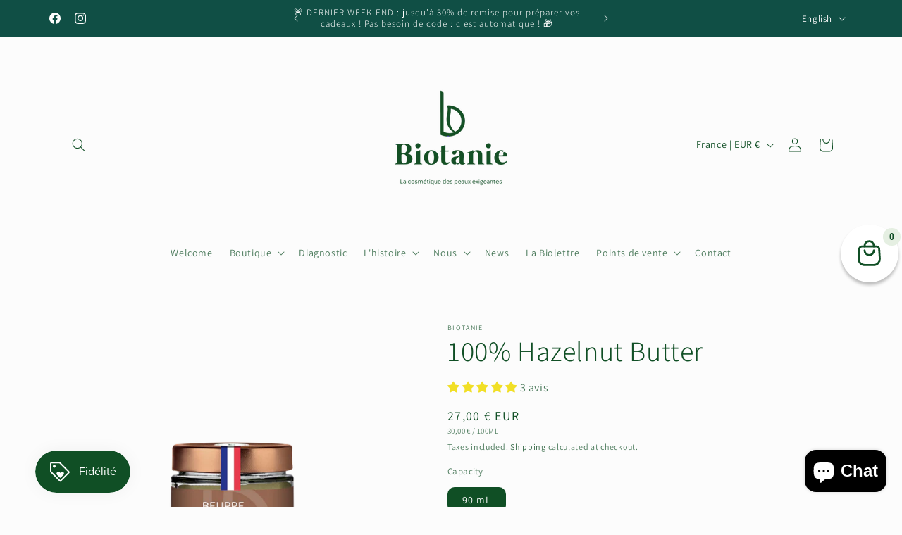

--- FILE ---
content_type: text/html; charset=utf-8
request_url: https://www.biotanie.fr/en/products/le-beurre-noisette
body_size: 139270
content:
<!doctype html>
<html class="js" lang="en">
  <head>
    <meta charset="utf-8">
    <meta http-equiv="X-UA-Compatible" content="IE=edge">
    <meta name="viewport" content="width=device-width,initial-scale=1">
    <meta name="theme-color" content="">
    <link rel="canonical" href="https://www.biotanie.fr/en/products/le-beurre-noisette"><link rel="icon" type="image/png" href="//www.biotanie.fr/cdn/shop/files/Favicon-32px.png?crop=center&height=32&v=1614286913&width=32"><link rel="preconnect" href="https://fonts.shopifycdn.com" crossorigin><title>
      100% Hazelnut Butter
 &ndash; Biotanie</title>

    
      <meta name="description" content="100% hazelnut solid butter created from French hazelnuts is the ideal multi-use solution to nourish combination to oily skin. Without coconut oil (comedogenic) or shea butter, 100% hazelnut butter is the best local alternative to take care of yourself sustainably. With the natural scent of roasted hazelnuts, hazelnut oil is non-comedogenic and sebo-regulating.">
    

    

<meta property="og:site_name" content="Biotanie">
<meta property="og:url" content="https://www.biotanie.fr/en/products/le-beurre-noisette">
<meta property="og:title" content="100% Hazelnut Butter">
<meta property="og:type" content="product">
<meta property="og:description" content="100% hazelnut solid butter created from French hazelnuts is the ideal multi-use solution to nourish combination to oily skin. Without coconut oil (comedogenic) or shea butter, 100% hazelnut butter is the best local alternative to take care of yourself sustainably. With the natural scent of roasted hazelnuts, hazelnut oil is non-comedogenic and sebo-regulating."><meta property="og:image" content="http://www.biotanie.fr/cdn/shop/products/Beurre-noisette-130mL-v2.png?v=1687350829">
  <meta property="og:image:secure_url" content="https://www.biotanie.fr/cdn/shop/products/Beurre-noisette-130mL-v2.png?v=1687350829">
  <meta property="og:image:width" content="1600">
  <meta property="og:image:height" content="1600"><meta property="og:price:amount" content="27,00">
  <meta property="og:price:currency" content="EUR"><meta name="twitter:card" content="summary_large_image">
<meta name="twitter:title" content="100% Hazelnut Butter">
<meta name="twitter:description" content="100% hazelnut solid butter created from French hazelnuts is the ideal multi-use solution to nourish combination to oily skin. Without coconut oil (comedogenic) or shea butter, 100% hazelnut butter is the best local alternative to take care of yourself sustainably. With the natural scent of roasted hazelnuts, hazelnut oil is non-comedogenic and sebo-regulating.">


    <script src="//www.biotanie.fr/cdn/shop/t/11/assets/constants.js?v=132983761750457495441733160886" defer="defer"></script>
    <script src="//www.biotanie.fr/cdn/shop/t/11/assets/pubsub.js?v=158357773527763999511733160887" defer="defer"></script>
    <script src="//www.biotanie.fr/cdn/shop/t/11/assets/global.js?v=152862011079830610291733160886" defer="defer"></script>
    <script src="//www.biotanie.fr/cdn/shop/t/11/assets/details-disclosure.js?v=13653116266235556501733160886" defer="defer"></script>
    <script src="//www.biotanie.fr/cdn/shop/t/11/assets/details-modal.js?v=25581673532751508451733160886" defer="defer"></script>
    <script src="//www.biotanie.fr/cdn/shop/t/11/assets/search-form.js?v=133129549252120666541733160887" defer="defer"></script><script src="//www.biotanie.fr/cdn/shop/t/11/assets/animations.js?v=88693664871331136111733160886" defer="defer"></script><script>window.performance && window.performance.mark && window.performance.mark('shopify.content_for_header.start');</script><meta name="google-site-verification" content="BFZx7E2enJJfpT7A59rGxGcRjqMdDAwGU1xuC_B42PU">
<meta name="facebook-domain-verification" content="6yn58g1ik0db61knhqdlbyviekj7fw">
<meta id="shopify-digital-wallet" name="shopify-digital-wallet" content="/24498667572/digital_wallets/dialog">
<link rel="alternate" hreflang="x-default" href="https://www.biotanie.fr/products/le-beurre-noisette">
<link rel="alternate" hreflang="en" href="https://www.biotanie.fr/en/products/le-beurre-noisette">
<link rel="alternate" type="application/json+oembed" href="https://www.biotanie.fr/en/products/le-beurre-noisette.oembed">
<script async="async" src="/checkouts/internal/preloads.js?locale=en-FR"></script>
<script id="shopify-features" type="application/json">{"accessToken":"bfedee4837425f2ebeccea242f12972d","betas":["rich-media-storefront-analytics"],"domain":"www.biotanie.fr","predictiveSearch":true,"shopId":24498667572,"locale":"en"}</script>
<script>var Shopify = Shopify || {};
Shopify.shop = "biotanie.myshopify.com";
Shopify.locale = "en";
Shopify.currency = {"active":"EUR","rate":"1.0"};
Shopify.country = "FR";
Shopify.theme = {"name":"Studio","id":175001567569,"schema_name":"Studio","schema_version":"15.2.0","theme_store_id":1431,"role":"main"};
Shopify.theme.handle = "null";
Shopify.theme.style = {"id":null,"handle":null};
Shopify.cdnHost = "www.biotanie.fr/cdn";
Shopify.routes = Shopify.routes || {};
Shopify.routes.root = "/en/";</script>
<script type="module">!function(o){(o.Shopify=o.Shopify||{}).modules=!0}(window);</script>
<script>!function(o){function n(){var o=[];function n(){o.push(Array.prototype.slice.apply(arguments))}return n.q=o,n}var t=o.Shopify=o.Shopify||{};t.loadFeatures=n(),t.autoloadFeatures=n()}(window);</script>
<script id="shop-js-analytics" type="application/json">{"pageType":"product"}</script>
<script defer="defer" async type="module" src="//www.biotanie.fr/cdn/shopifycloud/shop-js/modules/v2/client.init-shop-cart-sync_D0dqhulL.en.esm.js"></script>
<script defer="defer" async type="module" src="//www.biotanie.fr/cdn/shopifycloud/shop-js/modules/v2/chunk.common_CpVO7qML.esm.js"></script>
<script type="module">
  await import("//www.biotanie.fr/cdn/shopifycloud/shop-js/modules/v2/client.init-shop-cart-sync_D0dqhulL.en.esm.js");
await import("//www.biotanie.fr/cdn/shopifycloud/shop-js/modules/v2/chunk.common_CpVO7qML.esm.js");

  window.Shopify.SignInWithShop?.initShopCartSync?.({"fedCMEnabled":true,"windoidEnabled":true});

</script>
<script>(function() {
  var isLoaded = false;
  function asyncLoad() {
    if (isLoaded) return;
    isLoaded = true;
    var urls = ["https:\/\/cdn.one.store\/javascript\/dist\/1.0\/jcr-widget.js?account_id=shopify:biotanie.myshopify.com\u0026shop=biotanie.myshopify.com","https:\/\/static.rechargecdn.com\/assets\/js\/widget.min.js?shop=biotanie.myshopify.com","https:\/\/maps.boxtal.com\/api\/v2\/maps-shopify\/script.js?shop=biotanie.myshopify.com","https:\/\/admin.revenuehunt.com\/embed.js?shop=biotanie.myshopify.com"];
    for (var i = 0; i < urls.length; i++) {
      var s = document.createElement('script');
      s.type = 'text/javascript';
      s.async = true;
      s.src = urls[i];
      var x = document.getElementsByTagName('script')[0];
      x.parentNode.insertBefore(s, x);
    }
  };
  if(window.attachEvent) {
    window.attachEvent('onload', asyncLoad);
  } else {
    window.addEventListener('load', asyncLoad, false);
  }
})();</script>
<script id="__st">var __st={"a":24498667572,"offset":3600,"reqid":"94838130-0301-4a3a-b40f-bdadcb722edf-1763811939","pageurl":"www.biotanie.fr\/en\/products\/le-beurre-noisette","u":"7730ffed4b4f","p":"product","rtyp":"product","rid":7290573947047};</script>
<script>window.ShopifyPaypalV4VisibilityTracking = true;</script>
<script id="captcha-bootstrap">!function(){'use strict';const t='contact',e='account',n='new_comment',o=[[t,t],['blogs',n],['comments',n],[t,'customer']],c=[[e,'customer_login'],[e,'guest_login'],[e,'recover_customer_password'],[e,'create_customer']],r=t=>t.map((([t,e])=>`form[action*='/${t}']:not([data-nocaptcha='true']) input[name='form_type'][value='${e}']`)).join(','),a=t=>()=>t?[...document.querySelectorAll(t)].map((t=>t.form)):[];function s(){const t=[...o],e=r(t);return a(e)}const i='password',u='form_key',d=['recaptcha-v3-token','g-recaptcha-response','h-captcha-response',i],f=()=>{try{return window.sessionStorage}catch{return}},m='__shopify_v',_=t=>t.elements[u];function p(t,e,n=!1){try{const o=window.sessionStorage,c=JSON.parse(o.getItem(e)),{data:r}=function(t){const{data:e,action:n}=t;return t[m]||n?{data:e,action:n}:{data:t,action:n}}(c);for(const[e,n]of Object.entries(r))t.elements[e]&&(t.elements[e].value=n);n&&o.removeItem(e)}catch(o){console.error('form repopulation failed',{error:o})}}const l='form_type',E='cptcha';function T(t){t.dataset[E]=!0}const w=window,h=w.document,L='Shopify',v='ce_forms',y='captcha';let A=!1;((t,e)=>{const n=(g='f06e6c50-85a8-45c8-87d0-21a2b65856fe',I='https://cdn.shopify.com/shopifycloud/storefront-forms-hcaptcha/ce_storefront_forms_captcha_hcaptcha.v1.5.2.iife.js',D={infoText:'Protected by hCaptcha',privacyText:'Privacy',termsText:'Terms'},(t,e,n)=>{const o=w[L][v],c=o.bindForm;if(c)return c(t,g,e,D).then(n);var r;o.q.push([[t,g,e,D],n]),r=I,A||(h.body.append(Object.assign(h.createElement('script'),{id:'captcha-provider',async:!0,src:r})),A=!0)});var g,I,D;w[L]=w[L]||{},w[L][v]=w[L][v]||{},w[L][v].q=[],w[L][y]=w[L][y]||{},w[L][y].protect=function(t,e){n(t,void 0,e),T(t)},Object.freeze(w[L][y]),function(t,e,n,w,h,L){const[v,y,A,g]=function(t,e,n){const i=e?o:[],u=t?c:[],d=[...i,...u],f=r(d),m=r(i),_=r(d.filter((([t,e])=>n.includes(e))));return[a(f),a(m),a(_),s()]}(w,h,L),I=t=>{const e=t.target;return e instanceof HTMLFormElement?e:e&&e.form},D=t=>v().includes(t);t.addEventListener('submit',(t=>{const e=I(t);if(!e)return;const n=D(e)&&!e.dataset.hcaptchaBound&&!e.dataset.recaptchaBound,o=_(e),c=g().includes(e)&&(!o||!o.value);(n||c)&&t.preventDefault(),c&&!n&&(function(t){try{if(!f())return;!function(t){const e=f();if(!e)return;const n=_(t);if(!n)return;const o=n.value;o&&e.removeItem(o)}(t);const e=Array.from(Array(32),(()=>Math.random().toString(36)[2])).join('');!function(t,e){_(t)||t.append(Object.assign(document.createElement('input'),{type:'hidden',name:u})),t.elements[u].value=e}(t,e),function(t,e){const n=f();if(!n)return;const o=[...t.querySelectorAll(`input[type='${i}']`)].map((({name:t})=>t)),c=[...d,...o],r={};for(const[a,s]of new FormData(t).entries())c.includes(a)||(r[a]=s);n.setItem(e,JSON.stringify({[m]:1,action:t.action,data:r}))}(t,e)}catch(e){console.error('failed to persist form',e)}}(e),e.submit())}));const S=(t,e)=>{t&&!t.dataset[E]&&(n(t,e.some((e=>e===t))),T(t))};for(const o of['focusin','change'])t.addEventListener(o,(t=>{const e=I(t);D(e)&&S(e,y())}));const B=e.get('form_key'),M=e.get(l),P=B&&M;t.addEventListener('DOMContentLoaded',(()=>{const t=y();if(P)for(const e of t)e.elements[l].value===M&&p(e,B);[...new Set([...A(),...v().filter((t=>'true'===t.dataset.shopifyCaptcha))])].forEach((e=>S(e,t)))}))}(h,new URLSearchParams(w.location.search),n,t,e,['guest_login'])})(!0,!0)}();</script>
<script integrity="sha256-52AcMU7V7pcBOXWImdc/TAGTFKeNjmkeM1Pvks/DTgc=" data-source-attribution="shopify.loadfeatures" defer="defer" src="//www.biotanie.fr/cdn/shopifycloud/storefront/assets/storefront/load_feature-81c60534.js" crossorigin="anonymous"></script>
<script data-source-attribution="shopify.dynamic_checkout.dynamic.init">var Shopify=Shopify||{};Shopify.PaymentButton=Shopify.PaymentButton||{isStorefrontPortableWallets:!0,init:function(){window.Shopify.PaymentButton.init=function(){};var t=document.createElement("script");t.src="https://www.biotanie.fr/cdn/shopifycloud/portable-wallets/latest/portable-wallets.en.js",t.type="module",document.head.appendChild(t)}};
</script>
<script data-source-attribution="shopify.dynamic_checkout.buyer_consent">
  function portableWalletsHideBuyerConsent(e){var t=document.getElementById("shopify-buyer-consent"),n=document.getElementById("shopify-subscription-policy-button");t&&n&&(t.classList.add("hidden"),t.setAttribute("aria-hidden","true"),n.removeEventListener("click",e))}function portableWalletsShowBuyerConsent(e){var t=document.getElementById("shopify-buyer-consent"),n=document.getElementById("shopify-subscription-policy-button");t&&n&&(t.classList.remove("hidden"),t.removeAttribute("aria-hidden"),n.addEventListener("click",e))}window.Shopify?.PaymentButton&&(window.Shopify.PaymentButton.hideBuyerConsent=portableWalletsHideBuyerConsent,window.Shopify.PaymentButton.showBuyerConsent=portableWalletsShowBuyerConsent);
</script>
<script>
  function portableWalletsCleanup(e){e&&e.src&&console.error("Failed to load portable wallets script "+e.src);var t=document.querySelectorAll("shopify-accelerated-checkout .shopify-payment-button__skeleton, shopify-accelerated-checkout-cart .wallet-cart-button__skeleton"),e=document.getElementById("shopify-buyer-consent");for(let e=0;e<t.length;e++)t[e].remove();e&&e.remove()}function portableWalletsNotLoadedAsModule(e){e instanceof ErrorEvent&&"string"==typeof e.message&&e.message.includes("import.meta")&&"string"==typeof e.filename&&e.filename.includes("portable-wallets")&&(window.removeEventListener("error",portableWalletsNotLoadedAsModule),window.Shopify.PaymentButton.failedToLoad=e,"loading"===document.readyState?document.addEventListener("DOMContentLoaded",window.Shopify.PaymentButton.init):window.Shopify.PaymentButton.init())}window.addEventListener("error",portableWalletsNotLoadedAsModule);
</script>

<script type="module" src="https://www.biotanie.fr/cdn/shopifycloud/portable-wallets/latest/portable-wallets.en.js" onError="portableWalletsCleanup(this)" crossorigin="anonymous"></script>
<script nomodule>
  document.addEventListener("DOMContentLoaded", portableWalletsCleanup);
</script>

<script id='scb4127' type='text/javascript' async='' src='https://www.biotanie.fr/cdn/shopifycloud/privacy-banner/storefront-banner.js'></script><link id="shopify-accelerated-checkout-styles" rel="stylesheet" media="screen" href="https://www.biotanie.fr/cdn/shopifycloud/portable-wallets/latest/accelerated-checkout-backwards-compat.css" crossorigin="anonymous">
<style id="shopify-accelerated-checkout-cart">
        #shopify-buyer-consent {
  margin-top: 1em;
  display: inline-block;
  width: 100%;
}

#shopify-buyer-consent.hidden {
  display: none;
}

#shopify-subscription-policy-button {
  background: none;
  border: none;
  padding: 0;
  text-decoration: underline;
  font-size: inherit;
  cursor: pointer;
}

#shopify-subscription-policy-button::before {
  box-shadow: none;
}

      </style>
<script id="sections-script" data-sections="header" defer="defer" src="//www.biotanie.fr/cdn/shop/t/11/compiled_assets/scripts.js?8023"></script>
<script>window.performance && window.performance.mark && window.performance.mark('shopify.content_for_header.end');</script>


    <style data-shopify>
      @font-face {
  font-family: Assistant;
  font-weight: 400;
  font-style: normal;
  font-display: swap;
  src: url("//www.biotanie.fr/cdn/fonts/assistant/assistant_n4.9120912a469cad1cc292572851508ca49d12e768.woff2") format("woff2"),
       url("//www.biotanie.fr/cdn/fonts/assistant/assistant_n4.6e9875ce64e0fefcd3f4446b7ec9036b3ddd2985.woff") format("woff");
}

      @font-face {
  font-family: Assistant;
  font-weight: 700;
  font-style: normal;
  font-display: swap;
  src: url("//www.biotanie.fr/cdn/fonts/assistant/assistant_n7.bf44452348ec8b8efa3aa3068825305886b1c83c.woff2") format("woff2"),
       url("//www.biotanie.fr/cdn/fonts/assistant/assistant_n7.0c887fee83f6b3bda822f1150b912c72da0f7b64.woff") format("woff");
}

      
      
      @font-face {
  font-family: Assistant;
  font-weight: 300;
  font-style: normal;
  font-display: swap;
  src: url("//www.biotanie.fr/cdn/fonts/assistant/assistant_n3.1fff089a5b8f8ed9b5d0a303bc8584447f9c22fe.woff2") format("woff2"),
       url("//www.biotanie.fr/cdn/fonts/assistant/assistant_n3.188648856c6bc22c26d85da661933448752051e0.woff") format("woff");
}


      
        :root,
        .color-scheme-1 {
          --color-background: 252,252,252;
        
          --gradient-background: #fcfcfc;
        

        

        --color-foreground: 16,79,37;
        --color-background-contrast: 188,188,188;
        --color-shadow: 235,236,237;
        --color-button: 16,79,37;
        --color-button-text: 252,252,252;
        --color-secondary-button: 252,252,252;
        --color-secondary-button-text: 16,79,37;
        --color-link: 16,79,37;
        --color-badge-foreground: 16,79,37;
        --color-badge-background: 252,252,252;
        --color-badge-border: 16,79,37;
        --payment-terms-background-color: rgb(252 252 252);
      }
      
        
        .color-scheme-2 {
          --color-background: 235,236,237;
        
          --gradient-background: #ebeced;
        

        

        --color-foreground: 16,79,37;
        --color-background-contrast: 168,172,177;
        --color-shadow: 235,236,237;
        --color-button: 16,79,37;
        --color-button-text: 235,236,237;
        --color-secondary-button: 235,236,237;
        --color-secondary-button-text: 16,79,37;
        --color-link: 16,79,37;
        --color-badge-foreground: 16,79,37;
        --color-badge-background: 235,236,237;
        --color-badge-border: 16,79,37;
        --payment-terms-background-color: rgb(235 236 237);
      }
      
        
        .color-scheme-3 {
          --color-background: 16,79,69;
        
          --gradient-background: linear-gradient(-180deg, rgba(16, 79, 69, 1) 41%, rgba(16, 79, 37, 1) 100%);
        

        

        --color-foreground: 252,252,252;
        --color-background-contrast: 20,100,88;
        --color-shadow: 235,236,237;
        --color-button: 252,252,252;
        --color-button-text: 16,79,69;
        --color-secondary-button: 16,79,69;
        --color-secondary-button-text: 252,252,252;
        --color-link: 252,252,252;
        --color-badge-foreground: 252,252,252;
        --color-badge-background: 16,79,69;
        --color-badge-border: 252,252,252;
        --payment-terms-background-color: rgb(16 79 69);
      }
      
        
        .color-scheme-4 {
          --color-background: 16,79,37;
        
          --gradient-background: #104f25;
        

        

        --color-foreground: 252,252,252;
        --color-background-contrast: 20,100,47;
        --color-shadow: 235,236,237;
        --color-button: 252,252,252;
        --color-button-text: 16,79,37;
        --color-secondary-button: 16,79,37;
        --color-secondary-button-text: 252,252,252;
        --color-link: 252,252,252;
        --color-badge-foreground: 252,252,252;
        --color-badge-background: 16,79,37;
        --color-badge-border: 252,252,252;
        --payment-terms-background-color: rgb(16 79 37);
      }
      
        
        .color-scheme-5 {
          --color-background: 16,79,69;
        
          --gradient-background: #104f45;
        

        

        --color-foreground: 252,252,252;
        --color-background-contrast: 20,100,88;
        --color-shadow: 235,236,237;
        --color-button: 252,252,252;
        --color-button-text: 16,79,69;
        --color-secondary-button: 16,79,69;
        --color-secondary-button-text: 252,252,252;
        --color-link: 252,252,252;
        --color-badge-foreground: 252,252,252;
        --color-badge-background: 16,79,69;
        --color-badge-border: 252,252,252;
        --payment-terms-background-color: rgb(16 79 69);
      }
      

      body, .color-scheme-1, .color-scheme-2, .color-scheme-3, .color-scheme-4, .color-scheme-5 {
        color: rgba(var(--color-foreground), 0.75);
        background-color: rgb(var(--color-background));
      }

      :root {
        --font-body-family: Assistant, sans-serif;
        --font-body-style: normal;
        --font-body-weight: 400;
        --font-body-weight-bold: 700;

        --font-heading-family: Assistant, sans-serif;
        --font-heading-style: normal;
        --font-heading-weight: 300;

        --font-body-scale: 1.0;
        --font-heading-scale: 1.0;

        --media-padding: px;
        --media-border-opacity: 0.1;
        --media-border-width: 0px;
        --media-radius: 0px;
        --media-shadow-opacity: 0.0;
        --media-shadow-horizontal-offset: 0px;
        --media-shadow-vertical-offset: 4px;
        --media-shadow-blur-radius: 5px;
        --media-shadow-visible: 0;

        --page-width: 120rem;
        --page-width-margin: 0rem;

        --product-card-image-padding: 0.0rem;
        --product-card-corner-radius: 0.0rem;
        --product-card-text-alignment: center;
        --product-card-border-width: 0.0rem;
        --product-card-border-opacity: 0.1;
        --product-card-shadow-opacity: 0.0;
        --product-card-shadow-visible: 0;
        --product-card-shadow-horizontal-offset: 0.0rem;
        --product-card-shadow-vertical-offset: 0.4rem;
        --product-card-shadow-blur-radius: 0.5rem;

        --collection-card-image-padding: 0.0rem;
        --collection-card-corner-radius: 0.0rem;
        --collection-card-text-alignment: center;
        --collection-card-border-width: 0.0rem;
        --collection-card-border-opacity: 0.1;
        --collection-card-shadow-opacity: 0.0;
        --collection-card-shadow-visible: 0;
        --collection-card-shadow-horizontal-offset: 0.0rem;
        --collection-card-shadow-vertical-offset: 0.4rem;
        --collection-card-shadow-blur-radius: 0.5rem;

        --blog-card-image-padding: 0.0rem;
        --blog-card-corner-radius: 0.0rem;
        --blog-card-text-alignment: center;
        --blog-card-border-width: 0.0rem;
        --blog-card-border-opacity: 0.1;
        --blog-card-shadow-opacity: 0.0;
        --blog-card-shadow-visible: 0;
        --blog-card-shadow-horizontal-offset: 0.0rem;
        --blog-card-shadow-vertical-offset: 0.4rem;
        --blog-card-shadow-blur-radius: 0.5rem;

        --badge-corner-radius: 4.0rem;

        --popup-border-width: 0px;
        --popup-border-opacity: 0.1;
        --popup-corner-radius: 0px;
        --popup-shadow-opacity: 0.1;
        --popup-shadow-horizontal-offset: 6px;
        --popup-shadow-vertical-offset: 6px;
        --popup-shadow-blur-radius: 25px;

        --drawer-border-width: 1px;
        --drawer-border-opacity: 0.1;
        --drawer-shadow-opacity: 0.0;
        --drawer-shadow-horizontal-offset: 0px;
        --drawer-shadow-vertical-offset: 4px;
        --drawer-shadow-blur-radius: 5px;

        --spacing-sections-desktop: 0px;
        --spacing-sections-mobile: 0px;

        --grid-desktop-vertical-spacing: 40px;
        --grid-desktop-horizontal-spacing: 40px;
        --grid-mobile-vertical-spacing: 20px;
        --grid-mobile-horizontal-spacing: 20px;

        --text-boxes-border-opacity: 0.1;
        --text-boxes-border-width: 0px;
        --text-boxes-radius: 0px;
        --text-boxes-shadow-opacity: 0.0;
        --text-boxes-shadow-visible: 0;
        --text-boxes-shadow-horizontal-offset: 0px;
        --text-boxes-shadow-vertical-offset: 4px;
        --text-boxes-shadow-blur-radius: 5px;

        --buttons-radius: 40px;
        --buttons-radius-outset: 41px;
        --buttons-border-width: 1px;
        --buttons-border-opacity: 1.0;
        --buttons-shadow-opacity: 0.1;
        --buttons-shadow-visible: 1;
        --buttons-shadow-horizontal-offset: 2px;
        --buttons-shadow-vertical-offset: 2px;
        --buttons-shadow-blur-radius: 5px;
        --buttons-border-offset: 0.3px;

        --inputs-radius: 2px;
        --inputs-border-width: 1px;
        --inputs-border-opacity: 0.15;
        --inputs-shadow-opacity: 0.05;
        --inputs-shadow-horizontal-offset: 2px;
        --inputs-margin-offset: 2px;
        --inputs-shadow-vertical-offset: 2px;
        --inputs-shadow-blur-radius: 5px;
        --inputs-radius-outset: 3px;

        --variant-pills-radius: 10px;
        --variant-pills-border-width: 1px;
        --variant-pills-border-opacity: 0.55;
        --variant-pills-shadow-opacity: 0.0;
        --variant-pills-shadow-horizontal-offset: 0px;
        --variant-pills-shadow-vertical-offset: 4px;
        --variant-pills-shadow-blur-radius: 5px;
      }

      *,
      *::before,
      *::after {
        box-sizing: inherit;
      }

      html {
        box-sizing: border-box;
        font-size: calc(var(--font-body-scale) * 62.5%);
        height: 100%;
      }

      body {
        display: grid;
        grid-template-rows: auto auto 1fr auto;
        grid-template-columns: 100%;
        min-height: 100%;
        margin: 0;
        font-size: 1.5rem;
        letter-spacing: 0.06rem;
        line-height: calc(1 + 0.8 / var(--font-body-scale));
        font-family: var(--font-body-family);
        font-style: var(--font-body-style);
        font-weight: var(--font-body-weight);
      }

      @media screen and (min-width: 750px) {
        body {
          font-size: 1.6rem;
        }
      }
    </style>

    <link href="//www.biotanie.fr/cdn/shop/t/11/assets/base.css?v=159841507637079171801733160886" rel="stylesheet" type="text/css" media="all" />
    <link rel="stylesheet" href="//www.biotanie.fr/cdn/shop/t/11/assets/component-cart-items.css?v=123238115697927560811733160886" media="print" onload="this.media='all'"><link href="//www.biotanie.fr/cdn/shop/t/11/assets/component-cart-drawer.css?v=112801333748515159671733160886" rel="stylesheet" type="text/css" media="all" />
      <link href="//www.biotanie.fr/cdn/shop/t/11/assets/component-cart.css?v=164708765130180853531733160886" rel="stylesheet" type="text/css" media="all" />
      <link href="//www.biotanie.fr/cdn/shop/t/11/assets/component-totals.css?v=15906652033866631521733160886" rel="stylesheet" type="text/css" media="all" />
      <link href="//www.biotanie.fr/cdn/shop/t/11/assets/component-price.css?v=70172745017360139101733160886" rel="stylesheet" type="text/css" media="all" />
      <link href="//www.biotanie.fr/cdn/shop/t/11/assets/component-discounts.css?v=152760482443307489271733160886" rel="stylesheet" type="text/css" media="all" />

      <link rel="preload" as="font" href="//www.biotanie.fr/cdn/fonts/assistant/assistant_n4.9120912a469cad1cc292572851508ca49d12e768.woff2" type="font/woff2" crossorigin>
      

      <link rel="preload" as="font" href="//www.biotanie.fr/cdn/fonts/assistant/assistant_n3.1fff089a5b8f8ed9b5d0a303bc8584447f9c22fe.woff2" type="font/woff2" crossorigin>
      
<link href="//www.biotanie.fr/cdn/shop/t/11/assets/component-localization-form.css?v=170315343355214948141733160886" rel="stylesheet" type="text/css" media="all" />
      <script src="//www.biotanie.fr/cdn/shop/t/11/assets/localization-form.js?v=144176611646395275351733160887" defer="defer"></script><link
        rel="stylesheet"
        href="//www.biotanie.fr/cdn/shop/t/11/assets/component-predictive-search.css?v=118923337488134913561733160886"
        media="print"
        onload="this.media='all'"
      ><script>
      if (Shopify.designMode) {
        document.documentElement.classList.add('shopify-design-mode');
      }
    </script>
  <!-- BEGIN app block: shopify://apps/paywhirl-subscriptions/blocks/paywhirl-customer-portal/41e95d60-82cf-46e8-84de-618d7e4c37b7 -->



<style>
@keyframes paywhirl-customer-portal-loader {
  0% { -ms-transform: rotate(0deg); -webkit-transform: rotate(0deg); transform: rotate(0deg); }
  100% { -ms-transform: rotate(360deg); -webkit-transform: rotate(360deg); transform: rotate(360deg); }
}

#paywhirl-customer-portal-frame {
  width: 100%;
  height: 0;
  border: none;
}

#paywhirl-customer-portal-loader {
  margin-top: 100px;
  text-align: center;
}

html.paywhirl-customer-portal main > :not(#paywhirl-customer-portal-wrap) {
  display: none !important;
}
</style>

<script type="text/javascript">
(function() {
  const locale = window.Shopify && window.Shopify.locale ? window.Shopify.locale : 'en';

  const showSubscriptionsLink = false;
  const showCustomerLoginNote = false;
  const showAddressChangeNote = false;

  addEventListener('DOMContentLoaded', () => {
    const accountPath = '/en/account'
    if (showSubscriptionsLink && location.pathname === accountPath) {
      addSubscriptionsUrl()
    }

    const addressesPath = '/en/account/addresses'
    if (showAddressChangeNote && location.pathname === addressesPath) {
      addAddressChangeNote()
    }

    const accountLoginPath = '/en/account/login'
    if (showCustomerLoginNote && location.pathname === accountLoginPath) {
      addCustomerLoginNote()
    }
  }, { once: true });

  const portalPage = (() => {
    const match = location.search.match(/[\?&]pw-page=([^&]+)/);
    return match ? decodeURIComponent(match[1]) : null;
  })()

  if (!portalPage) {
    return;
  }

  document.querySelector('html').classList.add('paywhirl-customer-portal');

  function addSubscriptionsUrl() {
    const addressesLinkElements = document.querySelectorAll('[href="/en/account/addresses"]');

    Array.from(addressesLinkElements).forEach((addressesLinkElement) => {
      let targetElement = addressesLinkElement;
      let snippet = new DocumentFragment();

      const subscriptionLinkElement = document.createElement('A');
      const linkClasses = addressesLinkElement.getAttribute('class');
      subscriptionLinkElement.innerHTML = t('general:account-subscriptions-link', 'My Subscriptions');
      subscriptionLinkElement.setAttribute('href', '/account?pw-page=%2F');
      linkClasses && subscriptionLinkElement.setAttribute('class', linkClasses);

      if (!targetElement.nextElementSibling && !targetElement.previousElementSibling) {
          targetElement = addressesLinkElement.parentElement;

          const container = document.createElement(targetElement.tagName);
          const containerClasses = targetElement.getAttribute('class');
          containerClasses && container.setAttribute('class', containerClasses);

          snippet = container;
      }

      snippet.appendChild(subscriptionLinkElement);

      targetElement.after(snippet)

      const targetDisplayStyle = window.getComputedStyle(targetElement).display;
      if (['inline', 'inline-block'].includes(targetDisplayStyle)) {
          targetElement.after(document.createElement('BR'))
      }
    });
  }

  function addAddressChangeNote() {
    const addressesPath = '/en/account/addresses'
    const forms = document.querySelectorAll('form[action^="' + addressesPath + '"]')

    Array.from(forms).forEach((form) => {
      const submitButton = form.querySelector('[type="submit"]')
      const infoText = document.createElement('P')
      const subscriptionsLink = t('general:account-subscriptions-link', 'my subscriptions').toLowerCase()
      const text = t('general:default-address-change-note', "Changing your default address does not affect existing subscriptions. If you'd like to change your delivery address for recurring orders, please visit the _SUBSCRIPTIONS_LINK_ page")
      infoText.innerHTML = text.replace('_SUBSCRIPTIONS_LINK_', '<a href="/account?pw-page=%2F">' + subscriptionsLink + '</a>')

      if (submitButton) {
        submitButton.parentElement.insertBefore(infoText, submitButton)
        return
      }

      const defaultAddressInput = form.querySelector('input[name="address[default]"]')
      if (defaultAddressInput) {
        defaultAddressInput.parentElement.insertBefore(infoText, defaultAddressInput)
      }
    })
  }

  function addCustomerLoginNote() {
    const accountLoginPath = '/en/account/login'
    const forms = document.querySelectorAll('form[action^="' + accountLoginPath + '"]')

    Array.from(forms).forEach((form) => {
      const textNote = document.createElement('P')
      textNote.innerHTML = t('general:customer-login-page-note', 'In order to access your subscriptions, create an account with the same email address')
      form.append(textNote)
    })
  }

  function t(key, defaultValue) {
    const settings = {"translations":{"default:general:are-you-sure":"\u00cates-vous s\u00fbr(e) ?","default:general:account-header":"Mon compte","default:general:account-return-link":"Revenir aux d\u00e9tails","default:general:account-subscriptions-link":"Mes abonnements","default:general:account-orders-link":"Commandes","default:general:account-log-out-link":"D\u00e9connexion","default:general:account-go-to-store-link":"Visiter la boutique","default:general:customer-login-page-note":"Pour acc\u00e9der \u00e0 vos abonnements, cr\u00e9ez un compte avec une adresse mail identique.","default:general:default-address-change-note":"Changer votre adresse par d\u00e9faut n\u2019affecte pas votre abonnement. Si vous souhaitez changer votre adresse de livraison pour votre abonnement, rendez-vous sur ce lien : _SUBSCRIPTIONS_LINK_page","default:plan-selector:header":"Option de commande","default:plan-selector:one-time-purchase-label":"Commande simple","default:plan-selector:price-from-label":"\u00e0 partir de","default:plan-selector:about-subscriptions-label":"\u00c0 propos de l'abonnement","default:plan-selector:about-subscriptions-content":"Les produits vous seront automatiquement livr\u00e9s \u00e0 la fr\u00e9quence souhait\u00e9e. Vous pouvez modifier ou annuler votre abonnement \u00e0 tout moment directement depuis votre espace client !","default:plan-selector:powered-by-link":"Biotanie x"}};

    const defaultKey = `default:${key}`;
    const localeKey = `${locale}:${key}`;
    const translations = settings && settings.translations ? settings.translations : {};
    const defaultTranslation = translations[defaultKey] ? translations[defaultKey] : defaultValue;

    return translations[localeKey] ? translations[localeKey] : defaultTranslation;
  }

  const template = `
    <div id="paywhirl-customer-portal-wrap" class="page-width">
      <div id="paywhirl-customer-portal-loader">
<svg
  aria-hidden="true"
  focusable="false"
  role="presentation"
  style="animation: paywhirl-customer-portal-loader 500ms infinite linear;display:inline-block;width:20px;height:20px;vertical-align:middle;fill:currentColor;"
  viewBox="0 0 20 20"
>
  <path d="M7.229 1.173a9.25 9.25 0 1 0 11.655 11.412 1.25 1.25 0 1 0-2.4-.698 6.75 6.75 0 1 1-8.506-8.329 1.25 1.25 0 1 0-.75-2.385z" fill="#919EAB"/>
</svg>
</div>
      <iframe id="paywhirl-customer-portal-frame" src="/a/paywhirl${portalPage}?locale=${locale}&use_built_in_stylesheets=1"></iframe>
    </div>
  `;

  addEventListener('load', () => {
    const containerSelector = "main";
    const container = document.querySelector(containerSelector);

    if (!container) {
      return console.log(`The container element '${containerSelector}' for the PayWhirl Customer Portal couldn't be found. Please review the corresponding setting in Theme settings -> App embeds or contact our support.`);
    }

    container.innerHTML = template;
  })
})()
</script>

<!-- END app block --><!-- BEGIN app block: shopify://apps/mageplaza-instagram-feed/blocks/app_embed/2e85b90f-5da9-4654-967e-051f1942340c --><!-- BEGIN app snippet: preloads -->
<link href="https://cdn.shopify.com/extensions/019aa058-8dea-74fc-b7cc-6c6a372bb2b3/mageplaza-instagram-feed-256/assets/mp-instagram-feed.min.js" as="script" rel="preload">
<link href="https://cdn.shopify.com/extensions/019aa058-8dea-74fc-b7cc-6c6a372bb2b3/mageplaza-instagram-feed-256/assets/mp-instagram-feed-474.bundle.js" as="script" rel="preload">
<link href="https://cdn.shopify.com/extensions/019aa058-8dea-74fc-b7cc-6c6a372bb2b3/mageplaza-instagram-feed-256/assets/mp-instagram-feed-947.bundle.js" as="script" rel="preload"><!-- END app snippet --><!-- BEGIN app snippet: init -->

<meta
  class='mpInstafeed-formData'
  name='mpInstafeed-data'
  content='{&quot;shopId&quot;:&quot;ejgCtHqyeg6vJHF3IEe0&quot;,&quot;feedList&quot;:[{&quot;id&quot;:&quot;WH735048810&quot;,&quot;name&quot;:&quot;Biotanie&quot;,&quot;status&quot;:true,&quot;headerFont&quot;:700,&quot;headerMobile&quot;:&quot;Abonnez-vous sur Instagram&quot;,&quot;headerSizeMobile&quot;:18,&quot;headerFontMobile&quot;:700,&quot;headerColorMobile&quot;:&quot;#104F25&quot;,&quot;description&quot;:&quot;Produits tendance&quot;,&quot;descriptionSize&quot;:16,&quot;descriptionFont&quot;:400,&quot;descriptionColor&quot;:&quot;#000000&quot;,&quot;showDescription&quot;:false,&quot;descriptionMobile&quot;:&quot;Produits tendance&quot;,&quot;descriptionSizeMobile&quot;:16,&quot;descriptionFontMobile&quot;:400,&quot;descriptionColorMobile&quot;:&quot;#000000&quot;,&quot;showDescriptionMobile&quot;:false,&quot;layout&quot;:&quot;grid-view&quot;,&quot;layoutMobile&quot;:&quot;grid-view&quot;,&quot;onPostClick&quot;:1,&quot;onPostClickMobile&quot;:1,&quot;numOfColumnMobile&quot;:3,&quot;numOfRowMobile&quot;:2,&quot;postSpacingMobile&quot;:2,&quot;showMoreButton&quot;:true,&quot;buttonText&quot;:&quot;Afficher plus&quot;,&quot;textColor&quot;:&quot;#FFFFFF&quot;,&quot;borderRadius&quot;:4,&quot;buttonTextMobile&quot;:&quot;Afficher plus&quot;,&quot;textColorMobile&quot;:&quot;#FFFFFF&quot;,&quot;backgroundColorMobile&quot;:&quot;#104F25&quot;,&quot;borderRadiusMobile&quot;:4,&quot;mediaIds&quot;:[{&quot;id&quot;:&quot;18068282728689337&quot;,&quot;isHide&quot;:false,&quot;isPinned&quot;:false},{&quot;id&quot;:&quot;18076164208617572&quot;,&quot;isHide&quot;:false,&quot;isPinned&quot;:false},{&quot;id&quot;:&quot;18014091332463614&quot;,&quot;isHide&quot;:false,&quot;isPinned&quot;:false},{&quot;id&quot;:&quot;18022407470555768&quot;,&quot;isHide&quot;:false,&quot;isPinned&quot;:false},{&quot;id&quot;:&quot;18009188948495609&quot;,&quot;isHide&quot;:false,&quot;isPinned&quot;:false},{&quot;id&quot;:&quot;17890472925053424&quot;,&quot;isHide&quot;:false,&quot;isPinned&quot;:false},{&quot;id&quot;:&quot;18019634822338613&quot;,&quot;isHide&quot;:false,&quot;isPinned&quot;:false},{&quot;id&quot;:&quot;18341376649176603&quot;,&quot;isHide&quot;:false,&quot;isPinned&quot;:false},{&quot;id&quot;:&quot;17915099807931625&quot;,&quot;isHide&quot;:false,&quot;isPinned&quot;:false},{&quot;id&quot;:&quot;18115766398418526&quot;,&quot;isHide&quot;:false,&quot;isPinned&quot;:false},{&quot;id&quot;:&quot;18061676710749767&quot;,&quot;isHide&quot;:false,&quot;isPinned&quot;:false},{&quot;id&quot;:&quot;17879364639187222&quot;,&quot;isHide&quot;:false,&quot;isPinned&quot;:false},{&quot;id&quot;:&quot;17850662610335336&quot;,&quot;isHide&quot;:false,&quot;isPinned&quot;:false},{&quot;id&quot;:&quot;18025350872201135&quot;,&quot;isHide&quot;:false,&quot;isPinned&quot;:false},{&quot;id&quot;:&quot;17909842688947763&quot;,&quot;isHide&quot;:false,&quot;isPinned&quot;:false},{&quot;id&quot;:&quot;18282508429242163&quot;,&quot;isHide&quot;:false,&quot;isPinned&quot;:false},{&quot;id&quot;:&quot;17897346132084020&quot;,&quot;isHide&quot;:false,&quot;isPinned&quot;:false},{&quot;id&quot;:&quot;18024803375417508&quot;,&quot;isHide&quot;:false,&quot;isPinned&quot;:false},{&quot;id&quot;:&quot;17945875694858589&quot;,&quot;isHide&quot;:false,&quot;isPinned&quot;:false},{&quot;id&quot;:&quot;18074096584573758&quot;,&quot;isHide&quot;:false,&quot;isPinned&quot;:false},{&quot;id&quot;:&quot;17907391755020484&quot;,&quot;isHide&quot;:false,&quot;isPinned&quot;:false},{&quot;id&quot;:&quot;18244953460276675&quot;,&quot;isHide&quot;:false,&quot;isPinned&quot;:false},{&quot;id&quot;:&quot;18023772587582876&quot;,&quot;isHide&quot;:false,&quot;isPinned&quot;:false},{&quot;id&quot;:&quot;18032551271035442&quot;,&quot;isHide&quot;:false,&quot;isPinned&quot;:false},{&quot;id&quot;:&quot;17879556114149205&quot;,&quot;isHide&quot;:false,&quot;isPinned&quot;:false},{&quot;id&quot;:&quot;18284300446224676&quot;,&quot;isHide&quot;:false,&quot;isPinned&quot;:false},{&quot;id&quot;:&quot;17920387073973322&quot;,&quot;isHide&quot;:false,&quot;isPinned&quot;:false},{&quot;id&quot;:&quot;18000335081506715&quot;,&quot;isHide&quot;:false,&quot;isPinned&quot;:false},{&quot;id&quot;:&quot;18075860665537460&quot;,&quot;isHide&quot;:false,&quot;isPinned&quot;:false},{&quot;id&quot;:&quot;18023509532155345&quot;,&quot;isHide&quot;:false,&quot;isPinned&quot;:false},{&quot;id&quot;:&quot;17862709896164305&quot;,&quot;isHide&quot;:false,&quot;isPinned&quot;:false},{&quot;id&quot;:&quot;18034489379275955&quot;,&quot;isHide&quot;:false,&quot;isPinned&quot;:false},{&quot;id&quot;:&quot;18023073710380461&quot;,&quot;isHide&quot;:false,&quot;isPinned&quot;:false},{&quot;id&quot;:&quot;18035860487507465&quot;,&quot;isHide&quot;:false,&quot;isPinned&quot;:false},{&quot;id&quot;:&quot;18074030266547283&quot;,&quot;isHide&quot;:false,&quot;isPinned&quot;:false},{&quot;id&quot;:&quot;18053735728789333&quot;,&quot;isHide&quot;:false,&quot;isPinned&quot;:false},{&quot;id&quot;:&quot;18048928786864824&quot;,&quot;isHide&quot;:false,&quot;isPinned&quot;:false},{&quot;id&quot;:&quot;18039204544973372&quot;,&quot;isHide&quot;:false,&quot;isPinned&quot;:false},{&quot;id&quot;:&quot;17946556217832687&quot;,&quot;isHide&quot;:false,&quot;isPinned&quot;:false},{&quot;id&quot;:&quot;17925327425926621&quot;,&quot;isHide&quot;:false,&quot;isPinned&quot;:false},{&quot;id&quot;:&quot;18349147435114047&quot;,&quot;isHide&quot;:false,&quot;isPinned&quot;:false},{&quot;id&quot;:&quot;18021405035103893&quot;,&quot;isHide&quot;:false,&quot;isPinned&quot;:false},{&quot;id&quot;:&quot;18055892797646801&quot;,&quot;isHide&quot;:false,&quot;isPinned&quot;:false},{&quot;id&quot;:&quot;17999918708459279&quot;,&quot;isHide&quot;:false,&quot;isPinned&quot;:false},{&quot;id&quot;:&quot;18037205344975283&quot;,&quot;isHide&quot;:false,&quot;isPinned&quot;:false},{&quot;id&quot;:&quot;17984877539686287&quot;,&quot;isHide&quot;:false,&quot;isPinned&quot;:false},{&quot;id&quot;:&quot;18005483468616008&quot;,&quot;isHide&quot;:false,&quot;isPinned&quot;:false},{&quot;id&quot;:&quot;18031484171026070&quot;,&quot;isHide&quot;:false,&quot;isPinned&quot;:false},{&quot;id&quot;:&quot;18093444568398709&quot;,&quot;isHide&quot;:false,&quot;isPinned&quot;:false},{&quot;id&quot;:&quot;18033515870000756&quot;,&quot;isHide&quot;:false,&quot;isPinned&quot;:false},{&quot;id&quot;:&quot;18008780789277213&quot;,&quot;isHide&quot;:false,&quot;isPinned&quot;:false},{&quot;id&quot;:&quot;18005358362320487&quot;,&quot;isHide&quot;:false,&quot;isPinned&quot;:false},{&quot;id&quot;:&quot;18021468962218777&quot;,&quot;isHide&quot;:false,&quot;isPinned&quot;:false},{&quot;id&quot;:&quot;18005152388320399&quot;,&quot;isHide&quot;:false,&quot;isPinned&quot;:false},{&quot;id&quot;:&quot;18342715477117093&quot;,&quot;isHide&quot;:false,&quot;isPinned&quot;:false},{&quot;id&quot;:&quot;17986098707664243&quot;,&quot;isHide&quot;:false,&quot;isPinned&quot;:false},{&quot;id&quot;:&quot;18015280397346998&quot;,&quot;isHide&quot;:false,&quot;isPinned&quot;:false},{&quot;id&quot;:&quot;18035616619769682&quot;,&quot;isHide&quot;:false,&quot;isPinned&quot;:false},{&quot;id&quot;:&quot;18024021458177228&quot;,&quot;isHide&quot;:false,&quot;isPinned&quot;:false},{&quot;id&quot;:&quot;18013813757377050&quot;,&quot;isHide&quot;:false,&quot;isPinned&quot;:false},{&quot;id&quot;:&quot;18085899598453872&quot;,&quot;isHide&quot;:false,&quot;isPinned&quot;:false},{&quot;id&quot;:&quot;18044613232762357&quot;,&quot;isHide&quot;:false,&quot;isPinned&quot;:false},{&quot;id&quot;:&quot;17928599711853851&quot;,&quot;isHide&quot;:false,&quot;isPinned&quot;:false},{&quot;id&quot;:&quot;18037482049895441&quot;,&quot;isHide&quot;:false,&quot;isPinned&quot;:false},{&quot;id&quot;:&quot;18111776545372257&quot;,&quot;isHide&quot;:false,&quot;isPinned&quot;:false},{&quot;id&quot;:&quot;18332723380139779&quot;,&quot;isHide&quot;:false,&quot;isPinned&quot;:false},{&quot;id&quot;:&quot;18058427392564571&quot;,&quot;isHide&quot;:false,&quot;isPinned&quot;:false},{&quot;id&quot;:&quot;18007097903399054&quot;,&quot;isHide&quot;:false,&quot;isPinned&quot;:false},{&quot;id&quot;:&quot;18296673496086145&quot;,&quot;isHide&quot;:false,&quot;isPinned&quot;:false},{&quot;id&quot;:&quot;18008150954187998&quot;,&quot;isHide&quot;:false,&quot;isPinned&quot;:false},{&quot;id&quot;:&quot;18036183667731594&quot;,&quot;isHide&quot;:false,&quot;isPinned&quot;:false},{&quot;id&quot;:&quot;18021477164479770&quot;,&quot;isHide&quot;:false,&quot;isPinned&quot;:false},{&quot;id&quot;:&quot;18014503406258390&quot;,&quot;isHide&quot;:false,&quot;isPinned&quot;:false},{&quot;id&quot;:&quot;18047636764631915&quot;,&quot;isHide&quot;:false,&quot;isPinned&quot;:false},{&quot;id&quot;:&quot;18425769859000748&quot;,&quot;isHide&quot;:false,&quot;isPinned&quot;:false},{&quot;id&quot;:&quot;18016197647191381&quot;,&quot;isHide&quot;:false,&quot;isPinned&quot;:false},{&quot;id&quot;:&quot;17865405459099679&quot;,&quot;isHide&quot;:false,&quot;isPinned&quot;:false},{&quot;id&quot;:&quot;18013165379196989&quot;,&quot;isHide&quot;:false,&quot;isPinned&quot;:false},{&quot;id&quot;:&quot;18017706860275204&quot;,&quot;isHide&quot;:false,&quot;isPinned&quot;:false},{&quot;id&quot;:&quot;18045606517632761&quot;,&quot;isHide&quot;:false,&quot;isPinned&quot;:false},{&quot;id&quot;:&quot;18029606014789693&quot;,&quot;isHide&quot;:false,&quot;isPinned&quot;:false},{&quot;id&quot;:&quot;18020076803284721&quot;,&quot;isHide&quot;:false,&quot;isPinned&quot;:false},{&quot;id&quot;:&quot;18018414263124097&quot;,&quot;isHide&quot;:false,&quot;isPinned&quot;:false},{&quot;id&quot;:&quot;17904676586945149&quot;,&quot;isHide&quot;:false,&quot;isPinned&quot;:false},{&quot;id&quot;:&quot;18044617270655901&quot;,&quot;isHide&quot;:false,&quot;isPinned&quot;:false},{&quot;id&quot;:&quot;18039104782697512&quot;,&quot;isHide&quot;:false,&quot;isPinned&quot;:false},{&quot;id&quot;:&quot;18072198253487523&quot;,&quot;isHide&quot;:false,&quot;isPinned&quot;:false},{&quot;id&quot;:&quot;18047306719617824&quot;,&quot;isHide&quot;:false,&quot;isPinned&quot;:false},{&quot;id&quot;:&quot;18019178728919725&quot;,&quot;isHide&quot;:false,&quot;isPinned&quot;:false},{&quot;id&quot;:&quot;18043307386646267&quot;,&quot;isHide&quot;:false,&quot;isPinned&quot;:false},{&quot;id&quot;:&quot;18422085013044339&quot;,&quot;isHide&quot;:false,&quot;isPinned&quot;:false},{&quot;id&quot;:&quot;17953010426639703&quot;,&quot;isHide&quot;:false,&quot;isPinned&quot;:false},{&quot;id&quot;:&quot;18023530120961335&quot;,&quot;isHide&quot;:false,&quot;isPinned&quot;:false},{&quot;id&quot;:&quot;18001008086435606&quot;,&quot;isHide&quot;:false,&quot;isPinned&quot;:false},{&quot;id&quot;:&quot;18216758131272493&quot;,&quot;isHide&quot;:false,&quot;isPinned&quot;:false},{&quot;id&quot;:&quot;18020180249038219&quot;,&quot;isHide&quot;:false,&quot;isPinned&quot;:false},{&quot;id&quot;:&quot;18024695488969405&quot;,&quot;isHide&quot;:false,&quot;isPinned&quot;:false},{&quot;id&quot;:&quot;18080435092431628&quot;,&quot;isHide&quot;:false,&quot;isPinned&quot;:false},{&quot;id&quot;:&quot;18247585336222060&quot;,&quot;isHide&quot;:false,&quot;isPinned&quot;:false},{&quot;id&quot;:&quot;17843293407161928&quot;,&quot;isHide&quot;:false,&quot;isPinned&quot;:false}],&quot;shopId&quot;:&quot;ejgCtHqyeg6vJHF3IEe0&quot;,&quot;customCss&quot;:&quot;&quot;,&quot;spaceBetweenPostAndMediaMobile&quot;:8,&quot;topPadding&quot;:24,&quot;topPaddingMobile&quot;:24,&quot;bottomPadding&quot;:24,&quot;bottomPaddingMobile&quot;:24,&quot;headingAlign&quot;:&quot;center&quot;,&quot;headingAlignMobile&quot;:&quot;center&quot;,&quot;subHeadingAlign&quot;:&quot;center&quot;,&quot;subHeadingAlignMobile&quot;:&quot;center&quot;,&quot;headingItalic&quot;:false,&quot;headingItalicMobile&quot;:false,&quot;subHeadingItalic&quot;:false,&quot;subHeadingItalicMobile&quot;:false,&quot;autoSlide&quot;:false,&quot;autoSlideMobile&quot;:false,&quot;autoHighlight&quot;:false,&quot;timeDuration&quot;:4,&quot;timeDurationMobile&quot;:4,&quot;timeDurationHighlight&quot;:4,&quot;isShowLogoIG&quot;:false,&quot;isShowContent&quot;:false,&quot;overlayTextContent&quot;:&quot;Voir plus&quot;,&quot;overlayTextFontSize&quot;:14,&quot;overlayTextFontWeight&quot;:400,&quot;overlayTextColor&quot;:&quot;#F5F5F5&quot;,&quot;isShowATC&quot;:false,&quot;atcText&quot;:&quot;Ajouter au panier&quot;,&quot;atcTextColor&quot;:&quot;#FFFFFF&quot;,&quot;atcBackgroundColor&quot;:&quot;#303030&quot;,&quot;atcHoverColor&quot;:&quot;#1A1A1A&quot;,&quot;atcBorderRadius&quot;:2,&quot;atcTextFontSize&quot;:12,&quot;atcTextFontWeight&quot;:500,&quot;atcTextMobile&quot;:&quot;Ajouter au panier&quot;,&quot;atcTextColorMobile&quot;:&quot;#FFFFFF&quot;,&quot;atcBackgroundColorMobile&quot;:&quot;#303030&quot;,&quot;atcHoverColorMobile&quot;:&quot;#1A1A1A&quot;,&quot;atcBorderRadiusMobile&quot;:2,&quot;atcTextFontSizeMobile&quot;:12,&quot;atcTextFontWeightMobile&quot;:500,&quot;overlayTextUnderline&quot;:false,&quot;videoAutoPlay&quot;:0,&quot;videoAutoPlayMobile&quot;:0,&quot;hideDots&quot;:false,&quot;showLcCount&quot;:false,&quot;showLcCountMobile&quot;:false,&quot;headingType&quot;:&quot;text&quot;,&quot;headingTypeMobile&quot;:&quot;text&quot;,&quot;headingAccount&quot;:{&quot;avatar&quot;:true,&quot;name&quot;:true,&quot;followBtn&quot;:true,&quot;followers&quot;:true,&quot;posts&quot;:true},&quot;headingAccountMobile&quot;:{&quot;avatar&quot;:true,&quot;name&quot;:true,&quot;followBtn&quot;:true,&quot;followers&quot;:true,&quot;posts&quot;:true},&quot;postBorderRadius&quot;:0,&quot;postBorderRadiusMobile&quot;:0,&quot;bgColorType&quot;:&quot;transparent&quot;,&quot;bgColorTypeMobile&quot;:&quot;transparent&quot;,&quot;bgColor&quot;:&quot;#FFFFFF&quot;,&quot;bgColorMobile&quot;:&quot;#FFFFFF&quot;,&quot;showCaption&quot;:true,&quot;showCaptionMobile&quot;:true,&quot;postRatio&quot;:&quot;1/1&quot;,&quot;postRatioMobile&quot;:&quot;1/1&quot;,&quot;createdAt&quot;:&quot;2024-12-24T14:00:11.007Z&quot;,&quot;headerSize&quot;:18,&quot;headerColor&quot;:&quot;#104F25&quot;,&quot;backgroundColor&quot;:&quot;#104F25&quot;,&quot;spaceBetweenPostAndMedia&quot;:8,&quot;postSpacing&quot;:2,&quot;header&quot;:&quot;Abonnez-vous sur Instagram&quot;,&quot;showHeaderMobile&quot;:false,&quot;showHeader&quot;:false,&quot;numOfPostMobile&quot;:6,&quot;numOfColumn&quot;:5,&quot;numOfPost&quot;:5,&quot;numOfRow&quot;:1,&quot;isSyncSettings&quot;:false,&quot;socialId&quot;:&quot;8926224647467951&quot;,&quot;socialType&quot;:&quot;instagram&quot;,&quot;updatedAt&quot;:&quot;2025-07-17T09:01:13.349Z&quot;}],&quot;accounts&quot;:[{&quot;id&quot;:&quot;4KZYcHCIgoDSbdXtp8Pi&quot;,&quot;_id&quot;:&quot;4KZYcHCIgoDSbdXtp8Pi&quot;,&quot;userId&quot;:&quot;17841409126968793&quot;,&quot;username&quot;:&quot;biotanie&quot;,&quot;accountType&quot;:&quot;BUSINESS&quot;,&quot;socialId&quot;:&quot;8926224647467951&quot;,&quot;shopId&quot;:&quot;ejgCtHqyeg6vJHF3IEe0&quot;,&quot;status&quot;:1,&quot;isValidToken&quot;:true,&quot;createdAt&quot;:&quot;2024-12-24T13:52:42.218Z&quot;,&quot;syncSetup&quot;:true,&quot;isSyncMedia&quot;:true,&quot;autoSync&quot;:1,&quot;syncOption&quot;:[1],&quot;autoSyncTime&quot;:&quot;2025-02-22T21:30:06.666Z&quot;,&quot;storiesSync&quot;:0,&quot;socialType&quot;:&quot;instagram&quot;,&quot;lastSyncStories&quot;:&quot;2025-07-18T04:25:53.935Z&quot;,&quot;lastAvatarRefresh&quot;:&quot;2025-07-27T16:01:08.449Z&quot;,&quot;action&quot;:&quot;auto sync&quot;,&quot;displayName&quot;:&quot;Biotanie, la cosmétique des peaux exigeantes&quot;,&quot;name&quot;:&quot;@biotanie&quot;,&quot;nextTimeRefreshToken&quot;:1765328449,&quot;refreshTokenAt&quot;:&quot;2025-10-21T01:00:49.662Z&quot;,&quot;lastTokenError&quot;:999,&quot;isSyncError&quot;:false,&quot;lastSync&quot;:&quot;2025-11-19T11:31:43.091Z&quot;,&quot;nextTimeSync&quot;:1764156703,&quot;profilePictureUrl&quot;:&quot;https://scontent-sof1-1.cdninstagram.com/v/t51.2885-19/357313427_289516963640891_5487579427957677294_n.jpg?stp=dst-jpg_s206x206_tt6&amp;_nc_cat=101&amp;ccb=7-5&amp;_nc_sid=bf7eb4&amp;efg=eyJ2ZW5jb2RlX3RhZyI6InByb2ZpbGVfcGljLnd3dy41NDAuQzMifQ%3D%3D&amp;_nc_ohc=j2DBI2ZGf1UQ7kNvwFiXvzG&amp;_nc_oc=Adk_jMQnTl8t0yZWX3hy-1AV_GJ_6PJBxWQTpR4O7KXdQuattSwYPOf6Y9S4QNeYE7Uv1Nn1e_LJeEFtwz9w-ET7&amp;_nc_zt=24&amp;_nc_ht=scontent-sof1-1.cdninstagram.com&amp;edm=AP4hL3IEAAAA&amp;_nc_tpa=Q5bMBQEfxb6SYG4hPhxhmUa_vQD_fizl85C1rfweOd69WiciAaWYsn8UtPL0T5otkyp4iIbOyb_kv3yz&amp;oh=00_AfhAFJ-HVGB1ajtKR02Vpy8r2T5HygZNqgB-C9i03UEiyQ&amp;oe=69264C05&quot;,&quot;nextTimeRefreshAvatar&quot;:1764113909,&quot;followsCount&quot;:115,&quot;mediaCount&quot;:717,&quot;followersCount&quot;:11030,&quot;lastAccountRefresh&quot;:&quot;2025-11-21T15:40:52.449Z&quot;,&quot;isUpdating&quot;:false,&quot;nextTimeRefreshMedia&quot;:1763880434,&quot;updatedAt&quot;:&quot;2025-11-22T00:40:58.556Z&quot;}],&quot;settings&quot;:{&quot;shopId&quot;:&quot;ejgCtHqyeg6vJHF3IEe0&quot;,&quot;taggedPosts&quot;:{&quot;generalSettings&quot;:{&quot;showPrice&quot;:true,&quot;showReviews&quot;:false},&quot;tagLabel&quot;:{&quot;active&quot;:true,&quot;content&quot;:&quot;Featured products&quot;,&quot;fontWeight&quot;:700,&quot;size&quot;:13,&quot;color&quot;:&quot;#303030&quot;},&quot;cartAction&quot;:{&quot;active&quot;:true,&quot;content&quot;:&quot;Add to cart&quot;,&quot;fontWeight&quot;:500,&quot;borderRad&quot;:2,&quot;size&quot;:12,&quot;textColor&quot;:&quot;#FFFFFF&quot;,&quot;bgHover&quot;:&quot;#1A1A1A&quot;,&quot;bgDefault&quot;:&quot;#303030&quot;}},&quot;productPosts&quot;:{&quot;mediaIds&quot;:[],&quot;status&quot;:true,&quot;header&quot;:&quot;Follow us on Instagram&quot;,&quot;headerSize&quot;:20,&quot;headerFont&quot;:700,&quot;headerColor&quot;:&quot;#000000&quot;,&quot;showHeader&quot;:true,&quot;headerMobile&quot;:&quot;Follow us on Instagram&quot;,&quot;headerSizeMobile&quot;:18,&quot;headerFontMobile&quot;:700,&quot;headerColorMobile&quot;:&quot;#000000&quot;,&quot;showHeaderMobile&quot;:true,&quot;description&quot;:&quot;Trending products&quot;,&quot;descriptionSize&quot;:16,&quot;descriptionFont&quot;:400,&quot;descriptionColor&quot;:&quot;#000000&quot;,&quot;showDescription&quot;:false,&quot;descriptionMobile&quot;:&quot;Trending products&quot;,&quot;descriptionSizeMobile&quot;:16,&quot;descriptionFontMobile&quot;:400,&quot;descriptionColorMobile&quot;:&quot;#000000&quot;,&quot;showDescriptionMobile&quot;:false,&quot;layout&quot;:&quot;slider-view&quot;,&quot;layoutMobile&quot;:&quot;slider-view&quot;,&quot;numOfPost&quot;:50,&quot;onPostClick&quot;:1,&quot;numOfColumn&quot;:3,&quot;numOfRow&quot;:2,&quot;postSpacing&quot;:4,&quot;numOfPostMobile&quot;:50,&quot;onPostClickMobile&quot;:1,&quot;numOfColumnMobile&quot;:3,&quot;numOfRowMobile&quot;:2,&quot;postSpacingMobile&quot;:2,&quot;showMoreButton&quot;:true,&quot;buttonText&quot;:&quot;Load more&quot;,&quot;textColor&quot;:&quot;#FFFFFF&quot;,&quot;backgroundColor&quot;:&quot;#01007F&quot;,&quot;borderRadius&quot;:4,&quot;buttonTextMobile&quot;:&quot;Load more&quot;,&quot;textColorMobile&quot;:&quot;#FFFFFF&quot;,&quot;backgroundColorMobile&quot;:&quot;#01007F&quot;,&quot;borderRadiusMobile&quot;:4,&quot;spaceBetweenPostAndMedia&quot;:24,&quot;spaceBetweenPostAndMediaMobile&quot;:8,&quot;topPadding&quot;:24,&quot;topPaddingMobile&quot;:24,&quot;bottomPadding&quot;:24,&quot;bottomPaddingMobile&quot;:24,&quot;headingAlign&quot;:&quot;center&quot;,&quot;headingAlignMobile&quot;:&quot;center&quot;,&quot;subHeadingAlign&quot;:&quot;center&quot;,&quot;subHeadingAlignMobile&quot;:&quot;center&quot;,&quot;headingItalic&quot;:false,&quot;headingItalicMobile&quot;:false,&quot;subHeadingItalic&quot;:false,&quot;subHeadingItalicMobile&quot;:false,&quot;autoSlide&quot;:false,&quot;autoSlideMobile&quot;:false,&quot;autoHighlight&quot;:false,&quot;timeDuration&quot;:4,&quot;timeDurationMobile&quot;:4,&quot;timeDurationHighlight&quot;:4,&quot;isSyncSettings&quot;:false,&quot;isShowLogoIG&quot;:false,&quot;isShowContent&quot;:false,&quot;overlayTextContent&quot;:&quot;See More&quot;,&quot;overlayTextFontSize&quot;:14,&quot;overlayTextFontWeight&quot;:400,&quot;overlayTextColor&quot;:&quot;#F5F5F5&quot;,&quot;overlayTextUnderline&quot;:false,&quot;videoAutoPlay&quot;:0,&quot;videoAutoPlayMobile&quot;:0,&quot;hideDots&quot;:false,&quot;showLcCount&quot;:false,&quot;showLcCountMobile&quot;:false,&quot;headingType&quot;:&quot;text&quot;,&quot;headingTypeMobile&quot;:&quot;text&quot;,&quot;headingAccount&quot;:{&quot;avatar&quot;:true,&quot;name&quot;:true,&quot;followBtn&quot;:true,&quot;followers&quot;:true,&quot;posts&quot;:true},&quot;headingAccountMobile&quot;:{&quot;avatar&quot;:true,&quot;name&quot;:true,&quot;followBtn&quot;:true,&quot;followers&quot;:true,&quot;posts&quot;:true},&quot;postBorderRadius&quot;:0,&quot;postBorderRadiusMobile&quot;:0,&quot;bgColorType&quot;:&quot;transparent&quot;,&quot;bgColorTypeMobile&quot;:&quot;transparent&quot;,&quot;bgColor&quot;:&quot;#FFFFFF&quot;,&quot;bgColorMobile&quot;:&quot;#FFFFFF&quot;,&quot;showCaption&quot;:true,&quot;showCaptionMobile&quot;:true,&quot;active&quot;:false,&quot;id&quot;:&quot;productPosts&quot;}},&quot;shopData&quot;:{&quot;dateFormat&quot;:&quot;{{Month}} {{dd}}, {{yyyy}}&quot;,&quot;feedConfigs&quot;:{},&quot;collectReview&quot;:{&quot;isBlockHighlight&quot;:true,&quot;isLockAutoSyncDaily&quot;:true,&quot;IE&quot;:true,&quot;iI&quot;:1,&quot;feedShown&quot;:true},&quot;integrations&quot;:{},&quot;onObserver&quot;:false,&quot;isCustomLoad&quot;:false,&quot;showCardPost&quot;:false,&quot;plan&quot;:&quot;free&quot;,&quot;installedAt&quot;:&quot;2024-12-24T13:52:09.338Z&quot;,&quot;shopifyPlan&quot;:&quot;professional&quot;,&quot;removeLog&quot;:false,&quot;shopAccount&quot;:{&quot;accountId&quot;:&quot;4KZYcHCIgoDSbdXtp8Pi&quot;,&quot;isFirstSync&quot;:false}},&quot;baseUrl&quot;:&quot;instagram.mageplaza.com&quot;,&quot;codeCraft&quot;:{&quot;js&quot;:&quot;&quot;,&quot;css&quot;:&quot;&quot;}}'
>

<meta
  class='mpInstafeed-formData'
  name='mpInstafeed-stories'
  content=''
>

<meta
  class='mpInstafeed-formData'
  name='mpInstafeed-translations'
  content=''
>



  

  
    <meta
      class='mpInstafeed-formData'
      name='mpInstafeed-ig_data_all_part_0'
      content='[{&quot;shopId&quot;:&quot;ejgCtHqyeg6vJHF3IEe0&quot;,&quot;accountId&quot;:&quot;4KZYcHCIgoDSbdXtp8Pi&quot;,&quot;socialId&quot;:&quot;8926224647467951&quot;,&quot;isFull&quot;:false,&quot;socialType&quot;:&quot;instagram&quot;,&quot;media&quot;:[{&quot;caption&quot;:&quot;Ça n’arrive qu’une fois par an chez nous. C’est maintenant. 🎁 \n\nL’occasion pour vous de faire découvrir Biotanie et de soutenir une entreprise française avec de grandes valeurs 🙏\n\nGlissez dans le panier, la remise est automatique ! \n\n#biotanie #CaSertEncoreLesHashtags?&quot;,&quot;mediaUrl&quot;:&quot;https://scontent-sof1-2.cdninstagram.com/v/t51.82787-15/581859617_18271035634304233_6019619060375916353_n.jpg?stp=dst-jpg_e35_tt6&amp;_nc_cat=111&amp;ccb=7-5&amp;_nc_sid=18de74&amp;efg=eyJlZmdfdGFnIjoiQ0FST1VTRUxfSVRFTS5iZXN0X2ltYWdlX3VybGdlbi5DMyJ9&amp;_nc_ohc=XoC0dy1JTo8Q7kNvwHbpmwA&amp;_nc_oc=AdnEQoykFcOATtjb6r4G0MfPBXe1JW-Nk747FyfWYc971GlY9JKWPLzwHcpIM9UH3EaieUmZLTSzHvZhJwIcFjhK&amp;_nc_zt=23&amp;_nc_ht=scontent-sof1-2.cdninstagram.com&amp;edm=ANo9K5cEAAAA&amp;_nc_gid=D32TsUtRscKtpyjqT_qgzA&amp;oh=00_Afj0p8e4Bu_tT37jquKomxNP6Rgf2UXY9fk33QRlpBLJJg&amp;oe=6926CF9A&quot;,&quot;permalink&quot;:&quot;https://www.instagram.com/p/DRKgRHJiAMj/&quot;,&quot;timestamp&quot;:&quot;2025-11-17T16:22:45+0000&quot;,&quot;likeCount&quot;:16,&quot;commentsCount&quot;:6,&quot;username&quot;:&quot;biotanie&quot;,&quot;mediaCarousel&quot;:[{&quot;mediaUrl&quot;:&quot;https://scontent-sof1-2.cdninstagram.com/v/t51.82787-15/581859617_18271035634304233_6019619060375916353_n.jpg?stp=dst-jpg_e35_tt6&amp;_nc_cat=111&amp;ccb=7-5&amp;_nc_sid=18de74&amp;efg=eyJlZmdfdGFnIjoiQ0FST1VTRUxfSVRFTS5iZXN0X2ltYWdlX3VybGdlbi5DMyJ9&amp;_nc_ohc=XoC0dy1JTo8Q7kNvwHbpmwA&amp;_nc_oc=AdnEQoykFcOATtjb6r4G0MfPBXe1JW-Nk747FyfWYc971GlY9JKWPLzwHcpIM9UH3EaieUmZLTSzHvZhJwIcFjhK&amp;_nc_zt=23&amp;_nc_ht=scontent-sof1-2.cdninstagram.com&amp;edm=ANo9K5cEAAAA&amp;_nc_gid=D32TsUtRscKtpyjqT_qgzA&amp;oh=00_Afj0p8e4Bu_tT37jquKomxNP6Rgf2UXY9fk33QRlpBLJJg&amp;oe=6926CF9A&quot;,&quot;mediaType&quot;:&quot;IMAGE&quot;,&quot;mediaId&quot;:&quot;17948663483924782&quot;},{&quot;mediaUrl&quot;:&quot;https://scontent-sof1-1.cdninstagram.com/v/t51.82787-15/583081560_18271035643304233_4300207056866564778_n.jpg?stp=dst-jpg_e35_tt6&amp;_nc_cat=105&amp;ccb=7-5&amp;_nc_sid=18de74&amp;efg=eyJlZmdfdGFnIjoiQ0FST1VTRUxfSVRFTS5iZXN0X2ltYWdlX3VybGdlbi5DMyJ9&amp;_nc_ohc=6zoURCnOyzIQ7kNvwE7lXRB&amp;_nc_oc=AdnK_LIuZCRm6Jf5D4YjFV3Ue8z8gXLA2GaqSArnM1jdw1iIBj_MQ02eIrv0wp1N7AuPwoIeYRl4kFpye3mFOfk5&amp;_nc_zt=23&amp;_nc_ht=scontent-sof1-1.cdninstagram.com&amp;edm=ANo9K5cEAAAA&amp;_nc_gid=D32TsUtRscKtpyjqT_qgzA&amp;oh=00_AfjWMhkAO2T5T1H-J7ygfgLjsJhnh3_8Ha_aaD9_mT4NWg&amp;oe=6926CAE2&quot;,&quot;mediaType&quot;:&quot;IMAGE&quot;,&quot;mediaId&quot;:&quot;18383421586182576&quot;},{&quot;mediaUrl&quot;:&quot;https://scontent-sof1-2.cdninstagram.com/v/t51.82787-15/581635715_18271035646304233_1690668036743755437_n.jpg?stp=dst-jpg_e35_tt6&amp;_nc_cat=103&amp;ccb=7-5&amp;_nc_sid=18de74&amp;efg=eyJlZmdfdGFnIjoiQ0FST1VTRUxfSVRFTS5iZXN0X2ltYWdlX3VybGdlbi5DMyJ9&amp;_nc_ohc=a_6am0gyZUQQ7kNvwFGwF2j&amp;_nc_oc=AdlgoglO4cLxRYr6M1SCPuw1fJxYvGZM9TESg6iMaRIe9uPJ-ULL7cR1vSmw56JDVuiTFbm4n0Bgnds4fR3z12nJ&amp;_nc_zt=23&amp;_nc_ht=scontent-sof1-2.cdninstagram.com&amp;edm=ANo9K5cEAAAA&amp;_nc_gid=D32TsUtRscKtpyjqT_qgzA&amp;oh=00_Afg74mav7lXLAhg6XLHY0fXuAISdMEtkZHzfbNqsJgfs8Q&amp;oe=6926DD89&quot;,&quot;mediaType&quot;:&quot;IMAGE&quot;,&quot;mediaId&quot;:&quot;18004004288831263&quot;},{&quot;mediaUrl&quot;:&quot;https://scontent-sof1-2.cdninstagram.com/v/t51.82787-15/582116265_18271035655304233_6489054366902628992_n.jpg?stp=dst-jpg_e35_tt6&amp;_nc_cat=103&amp;ccb=7-5&amp;_nc_sid=18de74&amp;efg=eyJlZmdfdGFnIjoiQ0FST1VTRUxfSVRFTS5iZXN0X2ltYWdlX3VybGdlbi5DMyJ9&amp;_nc_ohc=Ihz84GvS5oYQ7kNvwFvJ1A7&amp;_nc_oc=AdlazU1Ay5mAADVOY-yxii1eS2XYhOGVLkMc93h25QtiHpeK3IhcYI6_IhrLpmKm75xzAzkBdw4o445ViChL1xWP&amp;_nc_zt=23&amp;_nc_ht=scontent-sof1-2.cdninstagram.com&amp;edm=ANo9K5cEAAAA&amp;_nc_gid=D32TsUtRscKtpyjqT_qgzA&amp;oh=00_Afj2xTMSX7JtVFwCWkAthUb4BBA4L8KXEZ_ULgOk4Yo9EA&amp;oe=6926DC39&quot;,&quot;mediaType&quot;:&quot;IMAGE&quot;,&quot;mediaId&quot;:&quot;18374447458156384&quot;}],&quot;mediaId&quot;:&quot;18066814385373835&quot;,&quot;status&quot;:1,&quot;mediaType&quot;:&quot;CAROUSEL_ALBUM&quot;},{&quot;caption&quot;:&quot;On ne vous dit pas tout. 😬\n\n4 choses pas très jolies qu&#39;on vous dévoile aujourd&#39;hui. 🫣 \n\nMerci @kino_nf de mettre l&#39;ambiance au bureau et au labo. 😎&quot;,&quot;mediaUrl&quot;:&quot;https://scontent-sof1-1.cdninstagram.com/v/t51.82787-15/583167977_18270943891304233_9167206685294663744_n.jpg?stp=dst-jpg_e35_tt6&amp;_nc_cat=101&amp;ccb=7-5&amp;_nc_sid=18de74&amp;efg=eyJlZmdfdGFnIjoiQ0FST1VTRUxfSVRFTS5iZXN0X2ltYWdlX3VybGdlbi5DMyJ9&amp;_nc_ohc=WQNNm2J1v_oQ7kNvwEi2-LG&amp;_nc_oc=AdnvEkQZb5kalfrRl3w7oNOrhQgQk9yfR411OckqUhb0NhmacOe8swok-paCoFG9GVEnmp9h87LZ1nAIMeNlemOG&amp;_nc_zt=23&amp;_nc_ht=scontent-sof1-1.cdninstagram.com&amp;edm=ANo9K5cEAAAA&amp;_nc_gid=D32TsUtRscKtpyjqT_qgzA&amp;oh=00_Afh19eKaPJReNCZ4kBqXq2IfOV48AuskzCIjKz3RXuQ4sg&amp;oe=6926CE6B&quot;,&quot;permalink&quot;:&quot;https://www.instagram.com/p/DRH6jMTiKjb/&quot;,&quot;timestamp&quot;:&quot;2025-11-16T16:14:42+0000&quot;,&quot;likeCount&quot;:43,&quot;commentsCount&quot;:6,&quot;username&quot;:&quot;biotanie&quot;,&quot;mediaCarousel&quot;:[{&quot;mediaUrl&quot;:&quot;https://scontent-sof1-1.cdninstagram.com/v/t51.82787-15/583167977_18270943891304233_9167206685294663744_n.jpg?stp=dst-jpg_e35_tt6&amp;_nc_cat=101&amp;ccb=7-5&amp;_nc_sid=18de74&amp;efg=eyJlZmdfdGFnIjoiQ0FST1VTRUxfSVRFTS5iZXN0X2ltYWdlX3VybGdlbi5DMyJ9&amp;_nc_ohc=WQNNm2J1v_oQ7kNvwEi2-LG&amp;_nc_oc=AdnvEkQZb5kalfrRl3w7oNOrhQgQk9yfR411OckqUhb0NhmacOe8swok-paCoFG9GVEnmp9h87LZ1nAIMeNlemOG&amp;_nc_zt=23&amp;_nc_ht=scontent-sof1-1.cdninstagram.com&amp;edm=ANo9K5cEAAAA&amp;_nc_gid=D32TsUtRscKtpyjqT_qgzA&amp;oh=00_Afh19eKaPJReNCZ4kBqXq2IfOV48AuskzCIjKz3RXuQ4sg&amp;oe=6926CE6B&quot;,&quot;mediaType&quot;:&quot;IMAGE&quot;,&quot;mediaId&quot;:&quot;17846523297584176&quot;},{&quot;mediaUrl&quot;:&quot;https://scontent-sof1-2.cdninstagram.com/v/t51.82787-15/583746163_18270943900304233_1471804628476097354_n.jpg?stp=dst-jpg_e35_tt6&amp;_nc_cat=111&amp;ccb=7-5&amp;_nc_sid=18de74&amp;efg=eyJlZmdfdGFnIjoiQ0FST1VTRUxfSVRFTS5iZXN0X2ltYWdlX3VybGdlbi5DMyJ9&amp;_nc_ohc=zWxHvfkQpTwQ7kNvwGEMeDM&amp;_nc_oc=AdmF1f_Nmn1o_pv1AwpTeRuCS5SkRfZN4_6Rtv7lGOXSogA6wk0MG1I3UphhOY6vf1qoRXo-y4RA5wEXHB5W8kF8&amp;_nc_zt=23&amp;_nc_ht=scontent-sof1-2.cdninstagram.com&amp;edm=ANo9K5cEAAAA&amp;_nc_gid=D32TsUtRscKtpyjqT_qgzA&amp;oh=00_AfgWiylusA9H5Og2WXHAQfqco3C5t783XaPYWi89U4lGrw&amp;oe=6926F156&quot;,&quot;mediaType&quot;:&quot;IMAGE&quot;,&quot;mediaId&quot;:&quot;18541022980017582&quot;},{&quot;mediaUrl&quot;:&quot;https://scontent-sof1-1.cdninstagram.com/v/t51.82787-15/581224337_18270943909304233_3492553919890774854_n.jpg?stp=dst-jpg_e35_tt6&amp;_nc_cat=106&amp;ccb=7-5&amp;_nc_sid=18de74&amp;efg=eyJlZmdfdGFnIjoiQ0FST1VTRUxfSVRFTS5iZXN0X2ltYWdlX3VybGdlbi5DMyJ9&amp;_nc_ohc=aO_6eNlToxYQ7kNvwFSdO2T&amp;_nc_oc=AdnunCDFQV-plkf4h0F12-NOXGHx4_IUWn2EMCmx3kQFnn9RqBMwBcMuM_P-Uz9eO6UPPExG1F5lUFH-nEBuIR5R&amp;_nc_zt=23&amp;_nc_ht=scontent-sof1-1.cdninstagram.com&amp;edm=ANo9K5cEAAAA&amp;_nc_gid=D32TsUtRscKtpyjqT_qgzA&amp;oh=00_AfjHQg96k9mTdGKiw2eTR6fStVo1H6SPvUenmSRKfgiVvQ&amp;oe=6926DACD&quot;,&quot;mediaType&quot;:&quot;IMAGE&quot;,&quot;mediaId&quot;:&quot;18192234184333815&quot;},{&quot;mediaUrl&quot;:&quot;https://scontent-sof1-2.cdninstagram.com/v/t51.82787-15/582103950_18270943918304233_7250100141277366204_n.jpg?stp=dst-jpg_e35_tt6&amp;_nc_cat=111&amp;ccb=7-5&amp;_nc_sid=18de74&amp;efg=eyJlZmdfdGFnIjoiQ0FST1VTRUxfSVRFTS5iZXN0X2ltYWdlX3VybGdlbi5DMyJ9&amp;_nc_ohc=l4K2tzFIpOMQ7kNvwFqbtIk&amp;_nc_oc=AdlQeeXbm8vLzeIO4OR4W2ks_pqGx2D411nCSK_1xCFXIUNZZCHhKO0ZZg0ZsztexQtDHo8S8UI_cwbBjsVdNDas&amp;_nc_zt=23&amp;_nc_ht=scontent-sof1-2.cdninstagram.com&amp;edm=ANo9K5cEAAAA&amp;_nc_gid=D32TsUtRscKtpyjqT_qgzA&amp;oh=00_Afg93G4e_GNmTz2WOOUTJ-1IIv-K7ZoZdjuG1GYoYu3I7w&amp;oe=6926F19C&quot;,&quot;mediaType&quot;:&quot;IMAGE&quot;,&quot;mediaId&quot;:&quot;17889239226379465&quot;},{&quot;mediaUrl&quot;:&quot;https://scontent-sof1-1.cdninstagram.com/v/t51.82787-15/581580541_18270943927304233_8718249727109437921_n.jpg?stp=dst-jpg_e35_tt6&amp;_nc_cat=100&amp;ccb=7-5&amp;_nc_sid=18de74&amp;efg=eyJlZmdfdGFnIjoiQ0FST1VTRUxfSVRFTS5iZXN0X2ltYWdlX3VybGdlbi5DMyJ9&amp;_nc_ohc=AAgTJBMdW1QQ7kNvwGqxnlk&amp;_nc_oc=AdlIi3-_sRlJwBhDdE4cm_kW1TzfoTSOxFlT2v52nhA9m2fatz18PauqzoQZWliuBVKneYPFn2wY_-AzcDCdxQkx&amp;_nc_zt=23&amp;_nc_ht=scontent-sof1-1.cdninstagram.com&amp;edm=ANo9K5cEAAAA&amp;_nc_gid=D32TsUtRscKtpyjqT_qgzA&amp;oh=00_AfixjGQYPcvI-hu4c7v4FEWcC-mbnUHQJoWU-T2Y_Kts9Q&amp;oe=6926D230&quot;,&quot;mediaType&quot;:&quot;IMAGE&quot;,&quot;mediaId&quot;:&quot;17904537525142663&quot;}],&quot;mediaId&quot;:&quot;18073251935011954&quot;,&quot;status&quot;:1,&quot;mediaType&quot;:&quot;CAROUSEL_ALBUM&quot;},{&quot;caption&quot;:&quot;La crème Hydrapaise renouvelle son dressing : petit à petit, vous verrez son couvercle en bois disparaitre au profit d’un couvercle en aluminium, plus résistant et plus facile à trier. Surtout, il est recyclable à l’infini. ♻️   ⚠️ Ce qui ne change pas :  \n- son format, toujours disponible en 30mL et 50mL  - sa formule, toujours +80% d’ingrédients actifs et +80% d’ingrédients bio français\n Que pensez-vous de ce nouveau look ? 👑 \n\n#Biotanie #cosmetiquebio&quot;,&quot;mediaUrl&quot;:&quot;https://scontent-sof1-2.cdninstagram.com/v/t51.82787-15/573284358_18269182855304233_7837162340056368718_n.jpg?stp=dst-jpg_e35_tt6&amp;_nc_cat=109&amp;ccb=7-5&amp;_nc_sid=18de74&amp;efg=eyJlZmdfdGFnIjoiRkVFRC5iZXN0X2ltYWdlX3VybGdlbi5DMyJ9&amp;_nc_ohc=xR9wQ66l4R4Q7kNvwH2PHVx&amp;_nc_oc=AdnnA42mF-gcvpkyokeG8P14B3ihSMy8vgKsy594krt3t6xmaZxfkWn5bT4xdqA7vmD-1y0xE4RgDDPw9MklCbRP&amp;_nc_zt=23&amp;_nc_ht=scontent-sof1-2.cdninstagram.com&amp;edm=ANo9K5cEAAAA&amp;_nc_gid=D32TsUtRscKtpyjqT_qgzA&amp;oh=00_AfhnUGpbjD7A2B80nCHoB0BDNWCo1PjHj5HoICt0A-4qXg&amp;oe=6926E7DD&quot;,&quot;permalink&quot;:&quot;https://www.instagram.com/p/DQuJ-UXCDm6/&quot;,&quot;timestamp&quot;:&quot;2025-11-06T16:09:13+0000&quot;,&quot;likeCount&quot;:40,&quot;commentsCount&quot;:11,&quot;username&quot;:&quot;biotanie&quot;,&quot;mediaId&quot;:&quot;18031857986723482&quot;,&quot;status&quot;:1,&quot;mediaType&quot;:&quot;IMAGE&quot;},{&quot;caption&quot;:&quot;On dit que les chiens ressemblent à leurs maîtres. 🐶 \nAlors on veut ÉVIDEMMENT savoir quel produit tombe sur votre mois de naissance et si on a visé juste pour votre caractère. 😏 \n\n#Biotanie #cosmetiquebio #cosmetiquenaturelle&quot;,&quot;mediaUrl&quot;:&quot;https://scontent-sof1-1.cdninstagram.com/v/t51.82787-15/570533348_18267930103304233_3094802747034783671_n.jpg?stp=dst-jpg_e35_tt6&amp;_nc_cat=100&amp;ccb=7-5&amp;_nc_sid=18de74&amp;efg=eyJlZmdfdGFnIjoiQ0FST1VTRUxfSVRFTS5iZXN0X2ltYWdlX3VybGdlbi5DMyJ9&amp;_nc_ohc=Z5BczsCLmXEQ7kNvwHpCynl&amp;_nc_oc=AdntvkGevQm1iDGSlY6NPrXfjrh24u7d2xdGgSs9t7BF7_ynhWuZUj-jnV6I3IeDS7Nf00rG_bmM3P9pGscCtUtx&amp;_nc_zt=23&amp;_nc_ht=scontent-sof1-1.cdninstagram.com&amp;edm=ANo9K5cEAAAA&amp;_nc_gid=D32TsUtRscKtpyjqT_qgzA&amp;oh=00_AfjjgxUTXcIDyy2F11iJ7kdjFcAHZWHR1Y1yJ8LgE4wwGQ&amp;oe=6926C8A7&quot;,&quot;permalink&quot;:&quot;https://www.instagram.com/p/DQR6yfFiL5m/&quot;,&quot;timestamp&quot;:&quot;2025-10-26T16:57:48+0000&quot;,&quot;likeCount&quot;:38,&quot;commentsCount&quot;:16,&quot;username&quot;:&quot;biotanie&quot;,&quot;mediaCarousel&quot;:[{&quot;mediaUrl&quot;:&quot;https://scontent-sof1-1.cdninstagram.com/v/t51.82787-15/570533348_18267930103304233_3094802747034783671_n.jpg?stp=dst-jpg_e35_tt6&amp;_nc_cat=100&amp;ccb=7-5&amp;_nc_sid=18de74&amp;efg=eyJlZmdfdGFnIjoiQ0FST1VTRUxfSVRFTS5iZXN0X2ltYWdlX3VybGdlbi5DMyJ9&amp;_nc_ohc=Z5BczsCLmXEQ7kNvwHpCynl&amp;_nc_oc=AdntvkGevQm1iDGSlY6NPrXfjrh24u7d2xdGgSs9t7BF7_ynhWuZUj-jnV6I3IeDS7Nf00rG_bmM3P9pGscCtUtx&amp;_nc_zt=23&amp;_nc_ht=scontent-sof1-1.cdninstagram.com&amp;edm=ANo9K5cEAAAA&amp;_nc_gid=D32TsUtRscKtpyjqT_qgzA&amp;oh=00_AfjjgxUTXcIDyy2F11iJ7kdjFcAHZWHR1Y1yJ8LgE4wwGQ&amp;oe=6926C8A7&quot;,&quot;mediaType&quot;:&quot;IMAGE&quot;,&quot;mediaId&quot;:&quot;17904228936270913&quot;},{&quot;mediaUrl&quot;:&quot;https://scontent-sof1-1.cdninstagram.com/v/t51.82787-15/570625940_18267930112304233_7897076226307756214_n.jpg?stp=dst-jpg_e35_tt6&amp;_nc_cat=100&amp;ccb=7-5&amp;_nc_sid=18de74&amp;efg=eyJlZmdfdGFnIjoiQ0FST1VTRUxfSVRFTS5iZXN0X2ltYWdlX3VybGdlbi5DMyJ9&amp;_nc_ohc=d2BFYv6jQJIQ7kNvwF3VrHd&amp;_nc_oc=Adltv-lAnEATGYqtz5-OhQfirblhpEvYgAl4VHJSb447639uGWHVO7clHtBJwfWxNOathzIKCtTP0HN_cKvzzAkc&amp;_nc_zt=23&amp;_nc_ht=scontent-sof1-1.cdninstagram.com&amp;edm=ANo9K5cEAAAA&amp;_nc_gid=D32TsUtRscKtpyjqT_qgzA&amp;oh=00_AfgysMvZKOag3kDwscQ88obeFGCGRfXrYDNOc0RGhNSbxw&amp;oe=6926D193&quot;,&quot;mediaType&quot;:&quot;IMAGE&quot;,&quot;mediaId&quot;:&quot;18064027727135894&quot;},{&quot;mediaUrl&quot;:&quot;https://scontent-sof1-1.cdninstagram.com/v/t51.82787-15/571801569_18267930121304233_7176932190253642105_n.jpg?stp=dst-jpg_e35_tt6&amp;_nc_cat=105&amp;ccb=7-5&amp;_nc_sid=18de74&amp;efg=eyJlZmdfdGFnIjoiQ0FST1VTRUxfSVRFTS5iZXN0X2ltYWdlX3VybGdlbi5DMyJ9&amp;_nc_ohc=9peoFbOz-PcQ7kNvwF6yWEo&amp;_nc_oc=AdmF-wbpsM6b38GvP5-EAfqw70adW_Z2BShzQEG-57gTa7DmppUcTk4HTzSAtQI7s1x7ZRhTC5Dn9Z-BjuUeNi00&amp;_nc_zt=23&amp;_nc_ht=scontent-sof1-1.cdninstagram.com&amp;edm=ANo9K5cEAAAA&amp;_nc_gid=D32TsUtRscKtpyjqT_qgzA&amp;oh=00_AfiqVxnM_CXENVD8uc-DmDcZcgN90ITzRtSffjm-GvL6Ww&amp;oe=6926BFA3&quot;,&quot;mediaType&quot;:&quot;IMAGE&quot;,&quot;mediaId&quot;:&quot;18380363560195122&quot;},{&quot;mediaUrl&quot;:&quot;https://scontent-sof1-2.cdninstagram.com/v/t51.82787-15/571256086_18267930130304233_7871372133521096704_n.jpg?stp=dst-jpg_e35_tt6&amp;_nc_cat=103&amp;ccb=7-5&amp;_nc_sid=18de74&amp;efg=eyJlZmdfdGFnIjoiQ0FST1VTRUxfSVRFTS5iZXN0X2ltYWdlX3VybGdlbi5DMyJ9&amp;_nc_ohc=ezi_Kztpb14Q7kNvwGm-Owi&amp;_nc_oc=Admelkf6nW9wRluGeDB__HJgROCkc0cEqK6JucT03AYmPEAC1AIKNmfx2hxnLFc7GMF2QUE8-cP20w8u0ccyUY55&amp;_nc_zt=23&amp;_nc_ht=scontent-sof1-2.cdninstagram.com&amp;edm=ANo9K5cEAAAA&amp;_nc_gid=D32TsUtRscKtpyjqT_qgzA&amp;oh=00_AfjDXIPRAuaY9mftH3US111mhz5otXx4J1qJGuYJbKC8Vw&amp;oe=6926DAD1&quot;,&quot;mediaType&quot;:&quot;IMAGE&quot;,&quot;mediaId&quot;:&quot;18056743640255869&quot;},{&quot;mediaUrl&quot;:&quot;https://scontent-sof1-2.cdninstagram.com/v/t51.82787-15/571710309_18267930139304233_7023090334795582051_n.jpg?stp=dst-jpg_e35_tt6&amp;_nc_cat=107&amp;ccb=7-5&amp;_nc_sid=18de74&amp;efg=eyJlZmdfdGFnIjoiQ0FST1VTRUxfSVRFTS5iZXN0X2ltYWdlX3VybGdlbi5DMyJ9&amp;_nc_ohc=kKDkzRtEKz0Q7kNvwH-afoP&amp;_nc_oc=AdkngnfzqSV5XHLwEz6Vp4AEYXanF6ITAJTAfYlEx2jePz52EbHRr-jsdLKEZCXaCTE22ACEGDR0itnU6-aJEEEj&amp;_nc_zt=23&amp;_nc_ht=scontent-sof1-2.cdninstagram.com&amp;edm=ANo9K5cEAAAA&amp;_nc_gid=D32TsUtRscKtpyjqT_qgzA&amp;oh=00_AfhW6WAqFJu0PEObqoFPZ912RxiKJ7gTPY6qkN2RYkUYow&amp;oe=6926DF50&quot;,&quot;mediaType&quot;:&quot;IMAGE&quot;,&quot;mediaId&quot;:&quot;18084744154985990&quot;},{&quot;mediaUrl&quot;:&quot;https://scontent-sof1-1.cdninstagram.com/v/t51.82787-15/570005787_18267930157304233_562576124426516888_n.jpg?stp=dst-jpg_e35_tt6&amp;_nc_cat=104&amp;ccb=7-5&amp;_nc_sid=18de74&amp;efg=eyJlZmdfdGFnIjoiQ0FST1VTRUxfSVRFTS5iZXN0X2ltYWdlX3VybGdlbi5DMyJ9&amp;_nc_ohc=_eTB0pnAEMUQ7kNvwFPCVIS&amp;_nc_oc=AdlJrUZUzTN6etggQxIuwYRqmNsfZE81zztbzia-ZHeEaTEhrXMLh2bNxCDZoLd3JkikYzZF-OjRHV1J8YLwNF37&amp;_nc_zt=23&amp;_nc_ht=scontent-sof1-1.cdninstagram.com&amp;edm=ANo9K5cEAAAA&amp;_nc_gid=D32TsUtRscKtpyjqT_qgzA&amp;oh=00_Afj9kei12ZM6P70r0vdvDelzX2pfkAHA3TehJcJ0Jacj8A&amp;oe=6926D367&quot;,&quot;mediaType&quot;:&quot;IMAGE&quot;,&quot;mediaId&quot;:&quot;18292192645282283&quot;},{&quot;mediaUrl&quot;:&quot;https://scontent-sof1-1.cdninstagram.com/v/t51.82787-15/570636662_18267930154304233_8732803098483075384_n.jpg?stp=dst-jpg_e35_tt6&amp;_nc_cat=102&amp;ccb=7-5&amp;_nc_sid=18de74&amp;efg=eyJlZmdfdGFnIjoiQ0FST1VTRUxfSVRFTS5iZXN0X2ltYWdlX3VybGdlbi5DMyJ9&amp;_nc_ohc=Xq4AOm1HShkQ7kNvwGj5IBb&amp;_nc_oc=AdlSEGBo6qvHyTtZweKXOqRTQ7JqSoo9Aj7Uxdy-3usUiZa7NMdr5CEZ4aA0MDYqzxapYlZxWxiOKCkXXvnACWuL&amp;_nc_zt=23&amp;_nc_ht=scontent-sof1-1.cdninstagram.com&amp;edm=ANo9K5cEAAAA&amp;_nc_gid=D32TsUtRscKtpyjqT_qgzA&amp;oh=00_AfhP37FnagAW8JQweLKbJhoImz-w2T1wWmDBvBdysDFskg&amp;oe=6926CC14&quot;,&quot;mediaType&quot;:&quot;IMAGE&quot;,&quot;mediaId&quot;:&quot;17849589552543488&quot;},{&quot;mediaUrl&quot;:&quot;https://scontent-sof1-1.cdninstagram.com/v/t51.82787-15/572516724_18267930166304233_4916939663219798027_n.jpg?stp=dst-jpg_e35_tt6&amp;_nc_cat=108&amp;ccb=7-5&amp;_nc_sid=18de74&amp;efg=eyJlZmdfdGFnIjoiQ0FST1VTRUxfSVRFTS5iZXN0X2ltYWdlX3VybGdlbi5DMyJ9&amp;_nc_ohc=GN4TAew55KIQ7kNvwEBRWMB&amp;_nc_oc=AdnsguXppHmj9sn69obhYpRym6zBrLg2UKxO-WJGavL4YWrYnNAC00E1lUB0nUoKsXBtx9aDw1YEnvv8N1-CKjPH&amp;_nc_zt=23&amp;_nc_ht=scontent-sof1-1.cdninstagram.com&amp;edm=ANo9K5cEAAAA&amp;_nc_gid=D32TsUtRscKtpyjqT_qgzA&amp;oh=00_AfhI56fzl6uLLqeFdpgjhDGfjCk-xgExr-RwGV5e7Z7B-A&amp;oe=6926E885&quot;,&quot;mediaType&quot;:&quot;IMAGE&quot;,&quot;mediaId&quot;:&quot;18053974442633458&quot;},{&quot;mediaUrl&quot;:&quot;https://scontent-sof1-2.cdninstagram.com/v/t51.82787-15/571523965_18267930175304233_1426492590709702151_n.jpg?stp=dst-jpg_e35_tt6&amp;_nc_cat=109&amp;ccb=7-5&amp;_nc_sid=18de74&amp;efg=eyJlZmdfdGFnIjoiQ0FST1VTRUxfSVRFTS5iZXN0X2ltYWdlX3VybGdlbi5DMyJ9&amp;_nc_ohc=peYtKnpLcJUQ7kNvwFNflOe&amp;_nc_oc=AdmOe338SEu7EFc_qC6IQfPYWAb5cG6fzMTz9g_48S8NtjfAfHcKxAPRo1pEaVtRb-4xa37ea5oXN_ypOAhoSMSe&amp;_nc_zt=23&amp;_nc_ht=scontent-sof1-2.cdninstagram.com&amp;edm=ANo9K5cEAAAA&amp;_nc_gid=D32TsUtRscKtpyjqT_qgzA&amp;oh=00_AfhC4iJ31PpA6eX13oQxjQnhr6rLOXtTnQoF4VBJ9WZHrA&amp;oe=6926CE65&quot;,&quot;mediaType&quot;:&quot;IMAGE&quot;,&quot;mediaId&quot;:&quot;18065823641105853&quot;},{&quot;mediaUrl&quot;:&quot;https://scontent-sof1-2.cdninstagram.com/v/t51.82787-15/570399096_18267930184304233_7047382603408926980_n.jpg?stp=dst-jpg_e35_tt6&amp;_nc_cat=111&amp;ccb=7-5&amp;_nc_sid=18de74&amp;efg=eyJlZmdfdGFnIjoiQ0FST1VTRUxfSVRFTS5iZXN0X2ltYWdlX3VybGdlbi5DMyJ9&amp;_nc_ohc=JYlerWZHVaYQ7kNvwEMOjWA&amp;_nc_oc=AdmJ478vUHh-Y6J1SE-1M5e4_VINqEg__mdadztmLy2aOyrlwy0L9BIgxlPFBPMT5zvVrWythofTWRE18oRd4f4J&amp;_nc_zt=23&amp;_nc_ht=scontent-sof1-2.cdninstagram.com&amp;edm=ANo9K5cEAAAA&amp;_nc_gid=D32TsUtRscKtpyjqT_qgzA&amp;oh=00_AfhWUrbnOr9ybuKF-BJmbL9F6b16btiXxHCF2jnzqOcpGg&amp;oe=6926C6ED&quot;,&quot;mediaType&quot;:&quot;IMAGE&quot;,&quot;mediaId&quot;:&quot;18072537730990722&quot;},{&quot;mediaUrl&quot;:&quot;https://scontent-sof1-1.cdninstagram.com/v/t51.82787-15/571955547_18267930193304233_8996365328607722760_n.jpg?stp=dst-jpg_e35_tt6&amp;_nc_cat=105&amp;ccb=7-5&amp;_nc_sid=18de74&amp;efg=eyJlZmdfdGFnIjoiQ0FST1VTRUxfSVRFTS5iZXN0X2ltYWdlX3VybGdlbi5DMyJ9&amp;_nc_ohc=YVtDnBTNJNIQ7kNvwEUTWaQ&amp;_nc_oc=AdkcYQvwKgC73MUxJmJOHgDBuZpbwI0JjXnBrpqG53ksycjjLHD4d-BJhG7nN2GjPEXRFbZff2vJ8xv4XT-8JTtc&amp;_nc_zt=23&amp;_nc_ht=scontent-sof1-1.cdninstagram.com&amp;edm=ANo9K5cEAAAA&amp;_nc_gid=D32TsUtRscKtpyjqT_qgzA&amp;oh=00_AfiQKAhkgETYq1T4svBa-76wcm6WinT0ZWtotCvJuCnjUw&amp;oe=6926EE34&quot;,&quot;mediaType&quot;:&quot;IMAGE&quot;,&quot;mediaId&quot;:&quot;18167385400371911&quot;},{&quot;mediaUrl&quot;:&quot;https://scontent-sof1-2.cdninstagram.com/v/t51.82787-15/573041157_18267930208304233_2006579486045081578_n.jpg?stp=dst-jpg_e35_tt6&amp;_nc_cat=110&amp;ccb=7-5&amp;_nc_sid=18de74&amp;efg=eyJlZmdfdGFnIjoiQ0FST1VTRUxfSVRFTS5iZXN0X2ltYWdlX3VybGdlbi5DMyJ9&amp;_nc_ohc=NPWu2C313ZsQ7kNvwHTguIq&amp;_nc_oc=AdkHZsE4hOEPT9HJfy8HVN-e64vw7VonrTOohoTJaAacMgH2jE-vcBAsBUe_CIPufvJWVfDy2_eCbL5e3zbCRoqT&amp;_nc_zt=23&amp;_nc_ht=scontent-sof1-2.cdninstagram.com&amp;edm=ANo9K5cEAAAA&amp;_nc_gid=D32TsUtRscKtpyjqT_qgzA&amp;oh=00_AfgWi9hvUUsKaS5c7dFKgVKLhTtN1HzJFYVxax864v91Lg&amp;oe=6926D57A&quot;,&quot;mediaType&quot;:&quot;IMAGE&quot;,&quot;mediaId&quot;:&quot;17864246175487946&quot;},{&quot;mediaUrl&quot;:&quot;https://scontent-sof1-2.cdninstagram.com/v/t51.82787-15/572791513_18267930211304233_7282878131608251996_n.jpg?stp=dst-jpg_e35_tt6&amp;_nc_cat=103&amp;ccb=7-5&amp;_nc_sid=18de74&amp;efg=eyJlZmdfdGFnIjoiQ0FST1VTRUxfSVRFTS5iZXN0X2ltYWdlX3VybGdlbi5DMyJ9&amp;_nc_ohc=JRVGtCBIBjIQ7kNvwE_CJML&amp;_nc_oc=AdmB3GjwkA5AvuTAR9Mw7I8s_AdbzuoNerqMQ2PXQQvjoqsacPav4PcwavrzbuDOMY6cvvG4_L8b8oddteASvZKS&amp;_nc_zt=23&amp;_nc_ht=scontent-sof1-2.cdninstagram.com&amp;edm=ANo9K5cEAAAA&amp;_nc_gid=D32TsUtRscKtpyjqT_qgzA&amp;oh=00_AfgfZ5ltYDCOUdQLy7KgJ86pm1nE_J0a3n5wyR1hCHHGgQ&amp;oe=6926EA62&quot;,&quot;mediaType&quot;:&quot;IMAGE&quot;,&quot;mediaId&quot;:&quot;18342223135200831&quot;}],&quot;mediaId&quot;:&quot;18084884197794664&quot;,&quot;status&quot;:1,&quot;mediaType&quot;:&quot;CAROUSEL_ALBUM&quot;},{&quot;caption&quot;:&quot;La mauvaise nouvelle ? Il est actuellement victime de son succès, et en rupture de stock. 💔 \n\nLa bonne ? Il sera de retour dans peu de temps. 😍\n\nVous l&#39;avez déjà testé ? On attend vos retours en commentaires. 💬\n\nVous souhaitez être informé(e) de son retour ? Rendez-vous en commentaire ou en message privé. 🕵️&quot;,&quot;mediaUrl&quot;:&quot;https://scontent-sof1-1.cdninstagram.com/o1/v/t2/f2/m86/AQPRm0XSRjXLFNg6QloOUcyHfgK4OC6T2-gXtfo9b2Z_Rb3a1GFWQs8vDxJtlc0GeQ78b54Rx3izqYNuT2ah3cxCBldp3vSheCx6VQA.mp4?_nc_cat=100&amp;_nc_sid=5e9851&amp;_nc_ht=scontent-sof1-1.cdninstagram.com&amp;_nc_ohc=Y92cmo2QDLoQ7kNvwHSPF92&amp;efg=[base64]&amp;ccb=17-1&amp;_nc_gid=D32TsUtRscKtpyjqT_qgzA&amp;edm=ANo9K5cEAAAA&amp;_nc_zt=28&amp;vs=9aac9824ee5dec74&amp;_nc_vs=[base64]&amp;_nc_tpa=Q5bMBQG8II1Ka7WVeoornOED9OR_jXlJqRv-I-NVWVoEXOMuxihKQriJZrScXvkDXnvydi18T1pz2HIz&amp;oh=00_AfhmEwEBZsKhjOUDsB_m2DKNCHESoyB9KHMXxgGcdbEeyQ&amp;oe=6922FEC9&quot;,&quot;permalink&quot;:&quot;https://www.instagram.com/reel/DQCXeQxiLpX/&quot;,&quot;thumbnailUrl&quot;:&quot;https://scontent-sof1-2.cdninstagram.com/v/t51.71878-15/567514721_824085193652324_821569519539818866_n.jpg?stp=dst-jpg_e35_tt6&amp;_nc_cat=109&amp;ccb=7-5&amp;_nc_sid=18de74&amp;efg=eyJlZmdfdGFnIjoiQ0xJUFMuYmVzdF9pbWFnZV91cmxnZW4uQzMifQ%3D%3D&amp;_nc_ohc=cjETRU9LG5sQ7kNvwFd_eoL&amp;_nc_oc=AdmY-kpyMnLwB6_tcmX_TbTWlkc0G7ckjCwCGoAJb2GO0EdkETlhtUEJPg3-LZJ4B3DzbO7kN7XrpGZ2lnQalZmE&amp;_nc_zt=23&amp;_nc_ht=scontent-sof1-2.cdninstagram.com&amp;edm=ANo9K5cEAAAA&amp;_nc_gid=D32TsUtRscKtpyjqT_qgzA&amp;oh=00_AfjqsUYqHG5Yy8ZpNp-NUBZTyx3cX5AftYerY2fSsT3LKw&amp;oe=6926CDCC&quot;,&quot;timestamp&quot;:&quot;2025-10-20T16:03:48+0000&quot;,&quot;likeCount&quot;:23,&quot;commentsCount&quot;:7,&quot;isSharedToFeed&quot;:true,&quot;username&quot;:&quot;biotanie&quot;,&quot;mediaId&quot;:&quot;18086757241741442&quot;,&quot;status&quot;:1,&quot;mediaType&quot;:&quot;VIDEO&quot;},{&quot;caption&quot;:&quot;Qu&#39;aimeriez-vous dire au \&quot;VOUS\&quot; de 2019 ? 🥹\n\n#Biotanie #cosmetique #cosmetiquesfrançais&quot;,&quot;mediaUrl&quot;:&quot;https://scontent-sof1-1.cdninstagram.com/v/t51.82787-15/559309433_18264259486304233_5337160345532768222_n.jpg?stp=dst-jpg_e35_tt6&amp;_nc_cat=108&amp;ccb=7-5&amp;_nc_sid=18de74&amp;efg=eyJlZmdfdGFnIjoiQ0FST1VTRUxfSVRFTS5iZXN0X2ltYWdlX3VybGdlbi5DMyJ9&amp;_nc_ohc=KoqL9GpvrNEQ7kNvwF1cl3D&amp;_nc_oc=AdmHAmJZ_EfES2ipaz3aa1csw__uuciVAhcXVV7HFaIRFnO4-mcM_1SQttuygT_YiNGnJ4dTLjdOBc7__JIAoqlr&amp;_nc_zt=23&amp;_nc_ht=scontent-sof1-1.cdninstagram.com&amp;edm=ANo9K5cEAAAA&amp;_nc_gid=D32TsUtRscKtpyjqT_qgzA&amp;oh=00_AfjatYJxbibaVyKo--NKpexwoWxG1_VIhLeD06et5xoCiQ&amp;oe=6926E9A5&quot;,&quot;permalink&quot;:&quot;https://www.instagram.com/p/DPbvl8hiFFI/&quot;,&quot;timestamp&quot;:&quot;2025-10-05T16:00:58+0000&quot;,&quot;likeCount&quot;:103,&quot;commentsCount&quot;:11,&quot;username&quot;:&quot;biotanie&quot;,&quot;mediaCarousel&quot;:[{&quot;mediaUrl&quot;:&quot;https://scontent-sof1-1.cdninstagram.com/v/t51.82787-15/559309433_18264259486304233_5337160345532768222_n.jpg?stp=dst-jpg_e35_tt6&amp;_nc_cat=108&amp;ccb=7-5&amp;_nc_sid=18de74&amp;efg=eyJlZmdfdGFnIjoiQ0FST1VTRUxfSVRFTS5iZXN0X2ltYWdlX3VybGdlbi5DMyJ9&amp;_nc_ohc=KoqL9GpvrNEQ7kNvwF1cl3D&amp;_nc_oc=AdmHAmJZ_EfES2ipaz3aa1csw__uuciVAhcXVV7HFaIRFnO4-mcM_1SQttuygT_YiNGnJ4dTLjdOBc7__JIAoqlr&amp;_nc_zt=23&amp;_nc_ht=scontent-sof1-1.cdninstagram.com&amp;edm=ANo9K5cEAAAA&amp;_nc_gid=D32TsUtRscKtpyjqT_qgzA&amp;oh=00_AfjatYJxbibaVyKo--NKpexwoWxG1_VIhLeD06et5xoCiQ&amp;oe=6926E9A5&quot;,&quot;mediaType&quot;:&quot;IMAGE&quot;,&quot;mediaId&quot;:&quot;18041548367439301&quot;},{&quot;mediaUrl&quot;:&quot;https://scontent-sof1-1.cdninstagram.com/v/t51.82787-15/560290904_18264259570304233_8606444003515504189_n.jpg?stp=dst-jpg_e35_tt6&amp;_nc_cat=100&amp;ccb=7-5&amp;_nc_sid=18de74&amp;efg=eyJlZmdfdGFnIjoiQ0FST1VTRUxfSVRFTS5iZXN0X2ltYWdlX3VybGdlbi5DMyJ9&amp;_nc_ohc=VB8xdcAS8V4Q7kNvwFNWLdN&amp;_nc_oc=AdnjokO_CSEWehLEr7HucJQuaH3BR74Ti7SXClZB7yVCG-QQvdHibOTTTEn0-XcqDnI9TJu3K44Ju9qi-4WIjGn7&amp;_nc_zt=23&amp;_nc_ht=scontent-sof1-1.cdninstagram.com&amp;edm=ANo9K5cEAAAA&amp;_nc_gid=D32TsUtRscKtpyjqT_qgzA&amp;oh=00_AfgS0xNLfA-bapFGM2dNW25_Vr1WGUu236vIOvXAxTvWBw&amp;oe=6926E3F2&quot;,&quot;mediaType&quot;:&quot;IMAGE&quot;,&quot;mediaId&quot;:&quot;18028378262721936&quot;},{&quot;mediaUrl&quot;:&quot;https://scontent-sof1-2.cdninstagram.com/v/t51.82787-15/559147150_18264259504304233_1716328481001090798_n.jpg?stp=dst-jpg_e35_tt6&amp;_nc_cat=109&amp;ccb=7-5&amp;_nc_sid=18de74&amp;efg=eyJlZmdfdGFnIjoiQ0FST1VTRUxfSVRFTS5iZXN0X2ltYWdlX3VybGdlbi5DMyJ9&amp;_nc_ohc=QXpvirhkY1MQ7kNvwGGgj8c&amp;_nc_oc=AdnC9BfRxchLjkZoqTywBHbtiDRlJcJhmn6rUlR9SRjrCG8lTIh0hBcN0P--CpKrIilVafi8uYe5vJ2w630zMs4Z&amp;_nc_zt=23&amp;_nc_ht=scontent-sof1-2.cdninstagram.com&amp;edm=ANo9K5cEAAAA&amp;_nc_gid=D32TsUtRscKtpyjqT_qgzA&amp;oh=00_Afi_upgw4UVbMx7T6688Skm44mhvgZ1jPWvLvJTSYFV6rg&amp;oe=6926D05B&quot;,&quot;mediaType&quot;:&quot;IMAGE&quot;,&quot;mediaId&quot;:&quot;18080105951101261&quot;},{&quot;mediaUrl&quot;:&quot;https://scontent-sof1-2.cdninstagram.com/v/t51.82787-15/560541857_18264259513304233_7163022597922655241_n.jpg?stp=dst-jpg_e35_tt6&amp;_nc_cat=110&amp;ccb=7-5&amp;_nc_sid=18de74&amp;efg=eyJlZmdfdGFnIjoiQ0FST1VTRUxfSVRFTS5iZXN0X2ltYWdlX3VybGdlbi5DMyJ9&amp;_nc_ohc=cPGJkbevYxgQ7kNvwEmhk9e&amp;_nc_oc=Adl0sfnc8Goq9kW91G6-X_G1Q-QMfLYIbL4ShRLG_fddUUJRCq9MuQg9G514Rg0NIh5qgh1qAdcocWNuvmCBUjOL&amp;_nc_zt=23&amp;_nc_ht=scontent-sof1-2.cdninstagram.com&amp;edm=ANo9K5cEAAAA&amp;_nc_gid=D32TsUtRscKtpyjqT_qgzA&amp;oh=00_Afi5MVa8uLSFjCd1g5bIMHmgvmDyJrw96aRJJzQt9QC_sg&amp;oe=6926E322&quot;,&quot;mediaType&quot;:&quot;IMAGE&quot;,&quot;mediaId&quot;:&quot;17934745785001662&quot;},{&quot;mediaUrl&quot;:&quot;https://scontent-sof1-1.cdninstagram.com/v/t51.82787-15/559121545_18264259636304233_871981657269763334_n.jpg?stp=dst-jpg_e35_tt6&amp;_nc_cat=100&amp;ccb=7-5&amp;_nc_sid=18de74&amp;efg=eyJlZmdfdGFnIjoiQ0FST1VTRUxfSVRFTS5iZXN0X2ltYWdlX3VybGdlbi5DMyJ9&amp;_nc_ohc=YX0Cu794ef0Q7kNvwFXxuPA&amp;_nc_oc=AdnjPZj38W-bjB1TbVf5T_8zrJVc-UviFDB5zTvn5KoOZJIj_i3OVUPXahYKdfLyQzukTzZeDL_jIXeuH8Ny5n6r&amp;_nc_zt=23&amp;_nc_ht=scontent-sof1-1.cdninstagram.com&amp;edm=ANo9K5cEAAAA&amp;_nc_gid=D32TsUtRscKtpyjqT_qgzA&amp;oh=00_AfhDUHFyp9d7izDie2WytFma7Ig2NXKY-TJ9KCVmjgR6Bg&amp;oe=6926D130&quot;,&quot;mediaType&quot;:&quot;IMAGE&quot;,&quot;mediaId&quot;:&quot;18047909990652325&quot;},{&quot;mediaUrl&quot;:&quot;https://scontent-sof1-1.cdninstagram.com/v/t51.82787-15/560096057_18264259681304233_87868954176991368_n.jpg?stp=dst-jpg_e35_tt6&amp;_nc_cat=100&amp;ccb=7-5&amp;_nc_sid=18de74&amp;efg=eyJlZmdfdGFnIjoiQ0FST1VTRUxfSVRFTS5iZXN0X2ltYWdlX3VybGdlbi5DMyJ9&amp;_nc_ohc=DPW3VyYaqC0Q7kNvwE-pjVS&amp;_nc_oc=Adm2KjZFn2_K5LfNk7CewZrpE5WD7sI537UaH_diAHLkGo2cHwu5ueqHWBR6AEUuzi2lUMsRmzfvk4B2765GFn2z&amp;_nc_zt=23&amp;_nc_ht=scontent-sof1-1.cdninstagram.com&amp;edm=ANo9K5cEAAAA&amp;_nc_gid=D32TsUtRscKtpyjqT_qgzA&amp;oh=00_AfjoYoZsaV-hfrLLccPbc7au7LPTZxyCeNtDbGbePjpTjQ&amp;oe=6926CC3D&quot;,&quot;mediaType&quot;:&quot;IMAGE&quot;,&quot;mediaId&quot;:&quot;18059344091164668&quot;},{&quot;mediaUrl&quot;:&quot;https://scontent-sof1-1.cdninstagram.com/v/t51.82787-15/560046543_18264259696304233_5329451635561757147_n.jpg?stp=dst-jpg_e35_tt6&amp;_nc_cat=105&amp;ccb=7-5&amp;_nc_sid=18de74&amp;efg=eyJlZmdfdGFnIjoiQ0FST1VTRUxfSVRFTS5iZXN0X2ltYWdlX3VybGdlbi5DMyJ9&amp;_nc_ohc=D-rSmsrAzcUQ7kNvwHalCgZ&amp;_nc_oc=Adn1TJbJbUcGFLYGQLQ4nYgkIYH4Xv49D2HIMPaw1BF71pPqiPCKfdyEmlPag5eK1N646e926WjJOvT1nkckjuCq&amp;_nc_zt=23&amp;_nc_ht=scontent-sof1-1.cdninstagram.com&amp;edm=ANo9K5cEAAAA&amp;_nc_gid=D32TsUtRscKtpyjqT_qgzA&amp;oh=00_Afhn9RPAtJjf5-YBpkfY-FVBaWD58fXqIczWF_Ezf9HeKA&amp;oe=6926D3AB&quot;,&quot;mediaType&quot;:&quot;IMAGE&quot;,&quot;mediaId&quot;:&quot;18105276343613006&quot;},{&quot;mediaUrl&quot;:&quot;https://scontent-sof1-2.cdninstagram.com/v/t51.82787-15/560360457_18264259711304233_410957756292417792_n.jpg?stp=dst-jpg_e35_tt6&amp;_nc_cat=110&amp;ccb=7-5&amp;_nc_sid=18de74&amp;efg=eyJlZmdfdGFnIjoiQ0FST1VTRUxfSVRFTS5iZXN0X2ltYWdlX3VybGdlbi5DMyJ9&amp;_nc_ohc=rSWVALuqJxkQ7kNvwEMcDPB&amp;_nc_oc=AdlTQAnvRyHAj3Q44ji7kegY9zJ2Y4ZAJIVGqNmvedXaiM8rT7DsFmhWEO8FgM9_G2_LgVOqHxXAqQZRcwwTppqJ&amp;_nc_zt=23&amp;_nc_ht=scontent-sof1-2.cdninstagram.com&amp;edm=ANo9K5cEAAAA&amp;_nc_gid=D32TsUtRscKtpyjqT_qgzA&amp;oh=00_AfiAFQ-M1pq2nUQzkTNbQj1Qqsrcif8U7a0dxltyIbT5bQ&amp;oe=6926E780&quot;,&quot;mediaType&quot;:&quot;IMAGE&quot;,&quot;mediaId&quot;:&quot;18356745559093710&quot;},{&quot;mediaUrl&quot;:&quot;https://scontent-sof1-2.cdninstagram.com/v/t51.82787-15/560921150_18264259726304233_7173977797316926303_n.jpg?stp=dst-jpg_e35_tt6&amp;_nc_cat=107&amp;ccb=7-5&amp;_nc_sid=18de74&amp;efg=eyJlZmdfdGFnIjoiQ0FST1VTRUxfSVRFTS5iZXN0X2ltYWdlX3VybGdlbi5DMyJ9&amp;_nc_ohc=hDoO3TwQaswQ7kNvwHcFrm5&amp;_nc_oc=Adl9XoLr0Ayk161KE_t3Rp-EQKpTIxcnlHkRm3fEURli1CWhhEV6WHR39UXSLhHy0KRKFpyes088M2lfd3cWIAgP&amp;_nc_zt=23&amp;_nc_ht=scontent-sof1-2.cdninstagram.com&amp;edm=ANo9K5cEAAAA&amp;_nc_gid=D32TsUtRscKtpyjqT_qgzA&amp;oh=00_AfiKj1Q7swm3-oDWsp5JpLLFRVt6-pxVGmeSvmHx7Y75Gg&amp;oe=6926BFFE&quot;,&quot;mediaType&quot;:&quot;IMAGE&quot;,&quot;mediaId&quot;:&quot;18083220355978254&quot;}],&quot;mediaId&quot;:&quot;18183820960327976&quot;,&quot;status&quot;:1,&quot;mediaType&quot;:&quot;CAROUSEL_ALBUM&quot;},{&quot;caption&quot;:&quot;On adore quand vous nous envoyez des mots doux 💌\n\nEt parfois, une simple photo vaut tous les beaux discours... 🥹 Rendez-vous en slide 3 pour découvrir le pouvoir de notre crème Hydrapaise sur la peau d&#39;Anne. 👀 \n\n#Biotanie #psoriasis #eczema #cosmetiquebio #cosmetiquenaturel #cosmetiquenaturelle&quot;,&quot;mediaUrl&quot;:&quot;https://scontent-sof1-1.cdninstagram.com/v/t51.82787-15/554202974_18262722772304233_3577325358087877758_n.jpg?stp=dst-jpg_e35_tt6&amp;_nc_cat=101&amp;ccb=7-5&amp;_nc_sid=18de74&amp;efg=eyJlZmdfdGFnIjoiQ0FST1VTRUxfSVRFTS5iZXN0X2ltYWdlX3VybGdlbi5DMyJ9&amp;_nc_ohc=q1tse52TfqsQ7kNvwE9I46l&amp;_nc_oc=AdmOjTHwRWSCbQiE-X0YHvTkxRkRYn0DTlU3LjYj33NZFeeb4deKkJxIfHnUvYkuBmUOyvE0Qs-ieUi4zK_Tqq1F&amp;_nc_zt=23&amp;_nc_ht=scontent-sof1-1.cdninstagram.com&amp;edm=ANo9K5cEAAAA&amp;_nc_gid=D32TsUtRscKtpyjqT_qgzA&amp;oh=00_AfjogFUdNY07f-Qg5jbUuOGhUeFBKO246p-gI8KXCb0ADQ&amp;oe=6926C967&quot;,&quot;permalink&quot;:&quot;https://www.instagram.com/p/DPCA-fsiOM9/&quot;,&quot;timestamp&quot;:&quot;2025-09-25T16:12:37+0000&quot;,&quot;likeCount&quot;:28,&quot;commentsCount&quot;:4,&quot;username&quot;:&quot;biotanie&quot;,&quot;mediaCarousel&quot;:[{&quot;mediaUrl&quot;:&quot;https://scontent-sof1-1.cdninstagram.com/v/t51.82787-15/554202974_18262722772304233_3577325358087877758_n.jpg?stp=dst-jpg_e35_tt6&amp;_nc_cat=101&amp;ccb=7-5&amp;_nc_sid=18de74&amp;efg=eyJlZmdfdGFnIjoiQ0FST1VTRUxfSVRFTS5iZXN0X2ltYWdlX3VybGdlbi5DMyJ9&amp;_nc_ohc=q1tse52TfqsQ7kNvwE9I46l&amp;_nc_oc=AdmOjTHwRWSCbQiE-X0YHvTkxRkRYn0DTlU3LjYj33NZFeeb4deKkJxIfHnUvYkuBmUOyvE0Qs-ieUi4zK_Tqq1F&amp;_nc_zt=23&amp;_nc_ht=scontent-sof1-1.cdninstagram.com&amp;edm=ANo9K5cEAAAA&amp;_nc_gid=D32TsUtRscKtpyjqT_qgzA&amp;oh=00_AfjogFUdNY07f-Qg5jbUuOGhUeFBKO246p-gI8KXCb0ADQ&amp;oe=6926C967&quot;,&quot;mediaType&quot;:&quot;IMAGE&quot;,&quot;mediaId&quot;:&quot;18044621507362567&quot;},{&quot;mediaUrl&quot;:&quot;https://scontent-sof1-1.cdninstagram.com/v/t51.82787-15/554815192_18262722769304233_7783056516985894695_n.jpg?stp=dst-jpg_e35_tt6&amp;_nc_cat=100&amp;ccb=7-5&amp;_nc_sid=18de74&amp;efg=eyJlZmdfdGFnIjoiQ0FST1VTRUxfSVRFTS5iZXN0X2ltYWdlX3VybGdlbi5DMyJ9&amp;_nc_ohc=jqBmwKRzd_EQ7kNvwGQHG-f&amp;_nc_oc=AdkcsxMN8gvHcrdu6Q5B2F_-7746yYz1LNtFUIk8Yu3QbwPkSQaHQRe27SURYqNW7qufJjVNq7Keab7qvqCLnYpe&amp;_nc_zt=23&amp;_nc_ht=scontent-sof1-1.cdninstagram.com&amp;edm=ANo9K5cEAAAA&amp;_nc_gid=D32TsUtRscKtpyjqT_qgzA&amp;oh=00_AfjNqFOVmw8_dDeNFjPBxeA9UV-Qf42Oi-DilwohVSR9Ww&amp;oe=6926EDAF&quot;,&quot;mediaType&quot;:&quot;IMAGE&quot;,&quot;mediaId&quot;:&quot;18099885379625303&quot;},{&quot;mediaUrl&quot;:&quot;https://scontent-sof1-1.cdninstagram.com/v/t51.82787-15/552683144_18262722781304233_5581735647005923629_n.jpg?stp=dst-jpg_e35_tt6&amp;_nc_cat=105&amp;ccb=7-5&amp;_nc_sid=18de74&amp;efg=eyJlZmdfdGFnIjoiQ0FST1VTRUxfSVRFTS5iZXN0X2ltYWdlX3VybGdlbi5DMyJ9&amp;_nc_ohc=eqqqRypCPm0Q7kNvwFrUpBd&amp;_nc_oc=AdmxcUJJGzXUMFXNpocGyJj4JPgw8-63VgQj0TpZK2VNYY5hCaKpor7GNpq3yeXO9GbzPJ-ULRWo_Aq9ESYvNtEB&amp;_nc_zt=23&amp;_nc_ht=scontent-sof1-1.cdninstagram.com&amp;edm=ANo9K5cEAAAA&amp;_nc_gid=D32TsUtRscKtpyjqT_qgzA&amp;oh=00_AfiWwgVkxDlolqQtkjVIVS1YxCISHEld3d60Gnz7Al9a5w&amp;oe=6926C33B&quot;,&quot;mediaType&quot;:&quot;IMAGE&quot;,&quot;mediaId&quot;:&quot;18106953352511687&quot;}],&quot;mediaId&quot;:&quot;18055305641548716&quot;,&quot;status&quot;:1,&quot;mediaType&quot;:&quot;CAROUSEL_ALBUM&quot;},{&quot;caption&quot;:&quot;1. (Encore) un anniversaire à fêter \n2. On vous torture jusqu&#39;en novembre\n3. On pense déjà à Noël... c&#39;est normal ?\n\n#Biotanie #cosmetique #cosmetiquenaturelle&quot;,&quot;mediaUrl&quot;:&quot;https://scontent-sof1-1.cdninstagram.com/o1/v/t2/f2/m86/AQMql85DNbAKQWf--PL4xtOHgwoxNO6GgWKgxUbDkVZdIcykLBC_8HsdvB0JbsgZkrnw3FpU_EeoYJUuE2G27a7Sm1wSlag_9eW0llg.mp4?_nc_cat=101&amp;_nc_sid=5e9851&amp;_nc_ht=scontent-sof1-1.cdninstagram.com&amp;_nc_ohc=t2s4neHzeqwQ7kNvwHRcGEB&amp;efg=[base64]%3D%3D&amp;ccb=17-1&amp;vs=4fca899f4014fb7b&amp;_nc_vs=[base64]&amp;_nc_gid=D32TsUtRscKtpyjqT_qgzA&amp;edm=ANo9K5cEAAAA&amp;_nc_zt=28&amp;_nc_tpa=Q5bMBQGl5nkguUCo65xKkb99yxXStfnJCwvUZAD8Xx8v-_WinqHaW4YHpjpTkLySZmfNpSckDfu_U50V&amp;oh=00_AfgQXOz6EGzfy6YTYwk1ubqQhCQIgMkouEQmpKs6SXlG0w&amp;oe=6922CA12&quot;,&quot;permalink&quot;:&quot;https://www.instagram.com/reel/DOqvqgNCHQW/&quot;,&quot;thumbnailUrl&quot;:&quot;https://scontent-sof1-1.cdninstagram.com/v/t51.71878-15/548826157_1946423155920863_3797457559689749740_n.jpg?stp=dst-jpg_e35_tt6&amp;_nc_cat=101&amp;ccb=7-5&amp;_nc_sid=18de74&amp;efg=eyJlZmdfdGFnIjoiQ0xJUFMuYmVzdF9pbWFnZV91cmxnZW4uQzMifQ%3D%3D&amp;_nc_ohc=acFw5yteNk0Q7kNvwHBUKO-&amp;_nc_oc=AdmrEEn4l5fVA3g4oYyC6qKj4u3JbF_3iLscli02YrItOcJBzQUVypeyU-MxlgExjJ1zkfKdKsOlRaG4f7iIiHhp&amp;_nc_zt=23&amp;_nc_ht=scontent-sof1-1.cdninstagram.com&amp;edm=ANo9K5cEAAAA&amp;_nc_gid=D32TsUtRscKtpyjqT_qgzA&amp;oh=00_AfiB2BUtdjIigxmnlXhNVgXykKa5L5CvM8th8ywLIv7SdA&amp;oe=6926C121&quot;,&quot;timestamp&quot;:&quot;2025-09-16T15:20:25+0000&quot;,&quot;likeCount&quot;:58,&quot;commentsCount&quot;:35,&quot;isSharedToFeed&quot;:true,&quot;username&quot;:&quot;biotanie&quot;,&quot;mediaId&quot;:&quot;17957376200995399&quot;,&quot;status&quot;:1,&quot;mediaType&quot;:&quot;VIDEO&quot;},{&quot;caption&quot;:&quot;Des jours marquants, il y en a eu ; on vous en partage quelques-uns. 💭 \n\nEst-ce que vous vous souvenez de votre premier jour avec Biotanie ? 😎 \n\n#Biotanie #cosmetique #cosmetiquebio #cosmetiquenaturel&quot;,&quot;mediaUrl&quot;:&quot;https://scontent-sof1-2.cdninstagram.com/v/t51.82787-15/545167962_18260978908304233_8824331093060384213_n.jpg?stp=dst-jpg_e35_tt6&amp;_nc_cat=111&amp;ccb=7-5&amp;_nc_sid=18de74&amp;efg=eyJlZmdfdGFnIjoiQ0FST1VTRUxfSVRFTS5iZXN0X2ltYWdlX3VybGdlbi5DMyJ9&amp;_nc_ohc=DNWK8FOq8eYQ7kNvwGCE151&amp;_nc_oc=Adn4WfqfQKUc5TlcTPesD77Gxm1OA1Gdcm-fdn8MV4ynsI0xC1ZTBOABqn9JRKIhq72VGSXXSbJLhRI4rNqXi14M&amp;_nc_zt=23&amp;_nc_ht=scontent-sof1-2.cdninstagram.com&amp;edm=ANo9K5cEAAAA&amp;_nc_gid=D32TsUtRscKtpyjqT_qgzA&amp;oh=00_AfhE21Y904Q_mHmiMSjDmIcSBL9_2PoO4znsr85Rpou2NA&amp;oe=6926D761&quot;,&quot;permalink&quot;:&quot;https://www.instagram.com/p/DOa2iWMiFAQ/&quot;,&quot;timestamp&quot;:&quot;2025-09-10T11:11:01+0000&quot;,&quot;likeCount&quot;:153,&quot;commentsCount&quot;:32,&quot;username&quot;:&quot;biotanie&quot;,&quot;mediaCarousel&quot;:[{&quot;mediaUrl&quot;:&quot;https://scontent-sof1-2.cdninstagram.com/v/t51.82787-15/545167962_18260978908304233_8824331093060384213_n.jpg?stp=dst-jpg_e35_tt6&amp;_nc_cat=111&amp;ccb=7-5&amp;_nc_sid=18de74&amp;efg=eyJlZmdfdGFnIjoiQ0FST1VTRUxfSVRFTS5iZXN0X2ltYWdlX3VybGdlbi5DMyJ9&amp;_nc_ohc=DNWK8FOq8eYQ7kNvwGCE151&amp;_nc_oc=Adn4WfqfQKUc5TlcTPesD77Gxm1OA1Gdcm-fdn8MV4ynsI0xC1ZTBOABqn9JRKIhq72VGSXXSbJLhRI4rNqXi14M&amp;_nc_zt=23&amp;_nc_ht=scontent-sof1-2.cdninstagram.com&amp;edm=ANo9K5cEAAAA&amp;_nc_gid=D32TsUtRscKtpyjqT_qgzA&amp;oh=00_AfhE21Y904Q_mHmiMSjDmIcSBL9_2PoO4znsr85Rpou2NA&amp;oe=6926D761&quot;,&quot;mediaType&quot;:&quot;IMAGE&quot;,&quot;mediaId&quot;:&quot;18059079395114585&quot;},{&quot;mediaUrl&quot;:&quot;https://scontent-sof1-1.cdninstagram.com/v/t51.82787-15/545288185_18260978917304233_1851087890059742268_n.jpg?stp=dst-jpg_e35_tt6&amp;_nc_cat=104&amp;ccb=7-5&amp;_nc_sid=18de74&amp;efg=eyJlZmdfdGFnIjoiQ0FST1VTRUxfSVRFTS5iZXN0X2ltYWdlX3VybGdlbi5DMyJ9&amp;_nc_ohc=hzZTenTkX5sQ7kNvwG1yWFR&amp;_nc_oc=Admx6Lqha-6Y4gYXpGGPRFzVDYSe0O94PjMe17xZNJBNMOkG0Pmat6h4KOks0z6fKiZkq2CtTrR_0EU4zuiOuluc&amp;_nc_zt=23&amp;_nc_ht=scontent-sof1-1.cdninstagram.com&amp;edm=ANo9K5cEAAAA&amp;_nc_gid=D32TsUtRscKtpyjqT_qgzA&amp;oh=00_AfjmfcsayCStqUZnFS6afDnYA0-1EZk4oHhxasqTMp5NAg&amp;oe=6926C475&quot;,&quot;mediaType&quot;:&quot;IMAGE&quot;,&quot;mediaId&quot;:&quot;17889201147345065&quot;},{&quot;mediaUrl&quot;:&quot;https://scontent-sof1-2.cdninstagram.com/v/t51.82787-15/544347148_18260978926304233_3692044705580422596_n.jpg?stp=dst-jpg_e35_tt6&amp;_nc_cat=111&amp;ccb=7-5&amp;_nc_sid=18de74&amp;efg=eyJlZmdfdGFnIjoiQ0FST1VTRUxfSVRFTS5iZXN0X2ltYWdlX3VybGdlbi5DMyJ9&amp;_nc_ohc=5DdGRpcok40Q7kNvwGJs6FF&amp;_nc_oc=Adkzm67VaXLmYfF5zqvQb1rfgZvJsB-Y1Anasl3RwYZnr5qjCE0N8cjXaZmQPSFSqmDqzCxo3BZ4pRbh09usQWVY&amp;_nc_zt=23&amp;_nc_ht=scontent-sof1-2.cdninstagram.com&amp;edm=ANo9K5cEAAAA&amp;_nc_gid=D32TsUtRscKtpyjqT_qgzA&amp;oh=00_AfgoESM--aQXIC8RlUCN7wZPtMVXhD31nP_xNucz6EnxLQ&amp;oe=6926CCC1&quot;,&quot;mediaType&quot;:&quot;IMAGE&quot;,&quot;mediaId&quot;:&quot;18102093136721704&quot;},{&quot;mediaUrl&quot;:&quot;https://scontent-sof1-1.cdninstagram.com/v/t51.82787-15/543994781_18260978935304233_670892504009574797_n.jpg?stp=dst-jpg_e35_tt6&amp;_nc_cat=105&amp;ccb=7-5&amp;_nc_sid=18de74&amp;efg=eyJlZmdfdGFnIjoiQ0FST1VTRUxfSVRFTS5iZXN0X2ltYWdlX3VybGdlbi5DMyJ9&amp;_nc_ohc=1EZ1vEKjPnoQ7kNvwFGO16N&amp;_nc_oc=Admrq6AVGnt6-qZoDGGuwSM0KbzjbFIeRtfw28w8HsYlFrmd1C8684JEFDJIIWFU0CGCriyiBqYXrWgnGBcgVf-_&amp;_nc_zt=23&amp;_nc_ht=scontent-sof1-1.cdninstagram.com&amp;edm=ANo9K5cEAAAA&amp;_nc_gid=D32TsUtRscKtpyjqT_qgzA&amp;oh=00_Afg_Oculmki-xym4Phy-GOaTPjJifv1gX5jHAU_AxgfNvA&amp;oe=6926D362&quot;,&quot;mediaType&quot;:&quot;IMAGE&quot;,&quot;mediaId&quot;:&quot;17921030391138611&quot;},{&quot;mediaUrl&quot;:&quot;https://scontent-sof1-1.cdninstagram.com/v/t51.82787-15/544147070_18260978944304233_3532681577089554473_n.jpg?stp=dst-jpg_e35_tt6&amp;_nc_cat=104&amp;ccb=7-5&amp;_nc_sid=18de74&amp;efg=eyJlZmdfdGFnIjoiQ0FST1VTRUxfSVRFTS5iZXN0X2ltYWdlX3VybGdlbi5DMyJ9&amp;_nc_ohc=16bxVyc4EBkQ7kNvwG0Iorx&amp;_nc_oc=Adng7UxhoVRFEuQwWclwkiT5uIWZW9qntUYmaIT_NBND3vSG16ucJT8ZphqP8W4FsDYGEp70nRyIovHVEMn_TC-p&amp;_nc_zt=23&amp;_nc_ht=scontent-sof1-1.cdninstagram.com&amp;edm=ANo9K5cEAAAA&amp;_nc_gid=D32TsUtRscKtpyjqT_qgzA&amp;oh=00_AfiqYFzVl_GqBJ_n4pIk1iKbG7XuP5kNjUfTCokKNSPkbA&amp;oe=6926E204&quot;,&quot;mediaType&quot;:&quot;IMAGE&quot;,&quot;mediaId&quot;:&quot;18079374757785588&quot;},{&quot;mediaUrl&quot;:&quot;https://scontent-sof1-2.cdninstagram.com/v/t51.82787-15/544458582_18260978953304233_2771765208201212108_n.jpg?stp=dst-jpg_e35_tt6&amp;_nc_cat=111&amp;ccb=7-5&amp;_nc_sid=18de74&amp;efg=eyJlZmdfdGFnIjoiQ0FST1VTRUxfSVRFTS5iZXN0X2ltYWdlX3VybGdlbi5DMyJ9&amp;_nc_ohc=grQm4I7CcHMQ7kNvwH4p6TK&amp;_nc_oc=AdmLkmtUeqksbr-F-9FO5AhZHUlNjtTTNJ2VRkoo09amMEMDlcgMS2z6cboFZ1rNWFYiDkwhS9alvxoHvMkIl6y6&amp;_nc_zt=23&amp;_nc_ht=scontent-sof1-2.cdninstagram.com&amp;edm=ANo9K5cEAAAA&amp;_nc_gid=D32TsUtRscKtpyjqT_qgzA&amp;oh=00_AfgzXrsWpq3p1buFv4U283DBcNudGB2WQPIEih0YClGaxw&amp;oe=6926E648&quot;,&quot;mediaType&quot;:&quot;IMAGE&quot;,&quot;mediaId&quot;:&quot;18116057638518982&quot;},{&quot;mediaUrl&quot;:&quot;https://scontent-sof1-1.cdninstagram.com/v/t51.82787-15/544818764_18260978962304233_6689288779471017401_n.jpg?stp=dst-jpg_e35_tt6&amp;_nc_cat=106&amp;ccb=7-5&amp;_nc_sid=18de74&amp;efg=eyJlZmdfdGFnIjoiQ0FST1VTRUxfSVRFTS5iZXN0X2ltYWdlX3VybGdlbi5DMyJ9&amp;_nc_ohc=GtX8hFYXpqkQ7kNvwEOyWu9&amp;_nc_oc=Adn8nQ51NrWwvvmW7djr6FuC3GaEBh948BLThGy9lXUAHiw9OKXvVwUh67IgDbthJUKbzrIey3Rr1hZDa8LM-Bht&amp;_nc_zt=23&amp;_nc_ht=scontent-sof1-1.cdninstagram.com&amp;edm=ANo9K5cEAAAA&amp;_nc_gid=D32TsUtRscKtpyjqT_qgzA&amp;oh=00_AfhMJ4Q5yJQI47ZZUqX-qcSd5wtPrhzzIsu1H8hiz5n91A&amp;oe=6926E699&quot;,&quot;mediaType&quot;:&quot;IMAGE&quot;,&quot;mediaId&quot;:&quot;18059066474118387&quot;},{&quot;mediaUrl&quot;:&quot;https://scontent-sof1-1.cdninstagram.com/v/t51.82787-15/543843204_18260978971304233_7007235958693546968_n.jpg?stp=dst-jpg_e35_tt6&amp;_nc_cat=102&amp;ccb=7-5&amp;_nc_sid=18de74&amp;efg=eyJlZmdfdGFnIjoiQ0FST1VTRUxfSVRFTS5iZXN0X2ltYWdlX3VybGdlbi5DMyJ9&amp;_nc_ohc=Z4FRr8sDqLcQ7kNvwFFWFTO&amp;_nc_oc=AdmMoEw7DIAfBIorLOHrmgTIcjpNsmKw6j0_WgbEyRoez2VUt6EiPY1NYNEcwhchM6dIIpmbB_FAIeA5eMEJkx2d&amp;_nc_zt=23&amp;_nc_ht=scontent-sof1-1.cdninstagram.com&amp;edm=ANo9K5cEAAAA&amp;_nc_gid=D32TsUtRscKtpyjqT_qgzA&amp;oh=00_AfhAm-Om6w1h63mLSM6B8KIfNJH1FjGeLIKhg6yrWqkzDA&amp;oe=6926EF97&quot;,&quot;mediaType&quot;:&quot;IMAGE&quot;,&quot;mediaId&quot;:&quot;18075738116106285&quot;},{&quot;mediaUrl&quot;:&quot;https://scontent-sof1-1.cdninstagram.com/v/t51.82787-15/546472246_18260978980304233_5646341138267802797_n.jpg?stp=dst-jpg_e35_tt6&amp;_nc_cat=101&amp;ccb=7-5&amp;_nc_sid=18de74&amp;efg=eyJlZmdfdGFnIjoiQ0FST1VTRUxfSVRFTS5iZXN0X2ltYWdlX3VybGdlbi5DMyJ9&amp;_nc_ohc=0jcvWIJHoxQQ7kNvwHnxVyP&amp;_nc_oc=AdlXwriMtwMGAhXUX-1z40uceLa6zKg6gIa5IXAvG-pIM16iWhVuqGz3QYjgR3cWIw1fn8CQLZnJlrrZj0FEQAVu&amp;_nc_zt=23&amp;_nc_ht=scontent-sof1-1.cdninstagram.com&amp;edm=ANo9K5cEAAAA&amp;_nc_gid=D32TsUtRscKtpyjqT_qgzA&amp;oh=00_Afh49YTnn_FCYHbKUFZD_0J9GP-tthYVN3_HboK2zPne_A&amp;oe=6926E00A&quot;,&quot;mediaType&quot;:&quot;IMAGE&quot;,&quot;mediaId&quot;:&quot;17965815887801554&quot;},{&quot;mediaUrl&quot;:&quot;https://scontent-sof1-1.cdninstagram.com/v/t51.82787-15/544840610_18260978992304233_5239580036306242785_n.jpg?stp=dst-jpg_e35_tt6&amp;_nc_cat=105&amp;ccb=7-5&amp;_nc_sid=18de74&amp;efg=eyJlZmdfdGFnIjoiQ0FST1VTRUxfSVRFTS5iZXN0X2ltYWdlX3VybGdlbi5DMyJ9&amp;_nc_ohc=PIZtloVnqe4Q7kNvwGsBhz6&amp;_nc_oc=AdnTQ08L2Pymxcz_aplHfAobXoDK-CPbSwTF6tWJ1tVeBiwcwYHZnbwErsHJW8vjrvMKZ3sYeir__L8lXnApjsNY&amp;_nc_zt=23&amp;_nc_ht=scontent-sof1-1.cdninstagram.com&amp;edm=ANo9K5cEAAAA&amp;_nc_gid=D32TsUtRscKtpyjqT_qgzA&amp;oh=00_AfgWJS8qfHuhb2ko5cYVLPW2rQZ2_EHfEACXaQoB172mmA&amp;oe=6926C9DC&quot;,&quot;mediaType&quot;:&quot;IMAGE&quot;,&quot;mediaId&quot;:&quot;17917080312175102&quot;},{&quot;mediaUrl&quot;:&quot;https://scontent-sof1-1.cdninstagram.com/v/t51.82787-15/544143402_18260979001304233_3766105795044578237_n.jpg?stp=dst-jpg_e35_tt6&amp;_nc_cat=108&amp;ccb=7-5&amp;_nc_sid=18de74&amp;efg=eyJlZmdfdGFnIjoiQ0FST1VTRUxfSVRFTS5iZXN0X2ltYWdlX3VybGdlbi5DMyJ9&amp;_nc_ohc=BpbonJ0Ee2kQ7kNvwHpB0ou&amp;_nc_oc=Adlxe7AjD_gYigfTJOZ7t_97fWRsqhIG6nIEvaJ4B4RD-9HBQmSnirxUQB7HQwfxylGwBv4frrfpSW1H0lj6fRbr&amp;_nc_zt=23&amp;_nc_ht=scontent-sof1-1.cdninstagram.com&amp;edm=ANo9K5cEAAAA&amp;_nc_gid=D32TsUtRscKtpyjqT_qgzA&amp;oh=00_AfhrlDjFT2wc1Iw3nQGYSwekcZ2C1O9voaEvq7263MdQxw&amp;oe=6926CB72&quot;,&quot;mediaType&quot;:&quot;IMAGE&quot;,&quot;mediaId&quot;:&quot;18019875866566300&quot;},{&quot;mediaUrl&quot;:&quot;https://scontent-sof1-2.cdninstagram.com/v/t51.82787-15/545021842_18260979010304233_2598645774641214000_n.jpg?stp=dst-jpg_e35_tt6&amp;_nc_cat=109&amp;ccb=7-5&amp;_nc_sid=18de74&amp;efg=eyJlZmdfdGFnIjoiQ0FST1VTRUxfSVRFTS5iZXN0X2ltYWdlX3VybGdlbi5DMyJ9&amp;_nc_ohc=2V3dBMC81DoQ7kNvwHuKgex&amp;_nc_oc=AdmSKNHYXxDm-7j54yGNxTKO1aABvTf9CTauGwFEmmzOwH8yOFE1MC27webDA4pQv1hg-MDNQRzgYRlmGf5mrzLB&amp;_nc_zt=23&amp;_nc_ht=scontent-sof1-2.cdninstagram.com&amp;edm=ANo9K5cEAAAA&amp;_nc_gid=D32TsUtRscKtpyjqT_qgzA&amp;oh=00_Afihx6djuqjoBqZE7td3idYR1LveyOcW33eXnXcz6SzOOQ&amp;oe=6926CC74&quot;,&quot;mediaType&quot;:&quot;IMAGE&quot;,&quot;mediaId&quot;:&quot;18075071123009725&quot;},{&quot;mediaUrl&quot;:&quot;https://scontent-sof1-1.cdninstagram.com/v/t51.82787-15/544903579_18260979019304233_1580609712165253778_n.jpg?stp=dst-jpg_e35_tt6&amp;_nc_cat=104&amp;ccb=7-5&amp;_nc_sid=18de74&amp;efg=eyJlZmdfdGFnIjoiQ0FST1VTRUxfSVRFTS5iZXN0X2ltYWdlX3VybGdlbi5DMyJ9&amp;_nc_ohc=E7jLXXFBeUEQ7kNvwGp8lLq&amp;_nc_oc=Adly4a-00k5jCP7UrksMdY-fJftYb0rE45FGafHLB-FBxgV1RUGbwaGRTNk_R1eBxlHtbrHFkUipT7jteO2IkFMd&amp;_nc_zt=23&amp;_nc_ht=scontent-sof1-1.cdninstagram.com&amp;edm=ANo9K5cEAAAA&amp;_nc_gid=D32TsUtRscKtpyjqT_qgzA&amp;oh=00_AfjgaijEMpb9T_Uy-IuK72KSpo4NbnlUdRn8a_QfmAfgiw&amp;oe=6926C690&quot;,&quot;mediaType&quot;:&quot;IMAGE&quot;,&quot;mediaId&quot;:&quot;18037170134695522&quot;},{&quot;mediaUrl&quot;:&quot;https://scontent-sof1-2.cdninstagram.com/v/t51.82787-15/544872799_18260979028304233_5235743223275791231_n.jpg?stp=dst-jpg_e35_tt6&amp;_nc_cat=110&amp;ccb=7-5&amp;_nc_sid=18de74&amp;efg=eyJlZmdfdGFnIjoiQ0FST1VTRUxfSVRFTS5iZXN0X2ltYWdlX3VybGdlbi5DMyJ9&amp;_nc_ohc=E2ysOxfvC4QQ7kNvwHV5idJ&amp;_nc_oc=Adn_UifqdTybVZugf5uf9jCznsgb8VhNYbLXM1qm1WuSJ5Uqr2QMEAYU2EuTaX5gNF9UfdglDE6b2JohMQFxoYf7&amp;_nc_zt=23&amp;_nc_ht=scontent-sof1-2.cdninstagram.com&amp;edm=ANo9K5cEAAAA&amp;_nc_gid=D32TsUtRscKtpyjqT_qgzA&amp;oh=00_Afg_nzm5j65BUU9tSvQi8Ku0R9yPNzsmuAawSQjCcGJkCg&amp;oe=6926C09F&quot;,&quot;mediaType&quot;:&quot;IMAGE&quot;,&quot;mediaId&quot;:&quot;17855136954519281&quot;}],&quot;mediaId&quot;:&quot;17956569518995494&quot;,&quot;status&quot;:1,&quot;mediaType&quot;:&quot;CAROUSEL_ALBUM&quot;},{&quot;caption&quot;:&quot;⭐️ Deux actifs qui méritent cinq étoiles : Gaby a adoré notre Beurre 100% Chanvre et CBD. 🌿 \n\n☁️ Testé sous contrôle dermatologique, il est très apprécié des peaux à tendance psoriasique à la recherche d&#39;apaisement. \n\nMulti-usage, vous pouvez l&#39;appliquer des pieds à la tête pour nourrir et apaiser votre peau. ❤️‍🩹\n\n#Biotanie #psoriasis #eczema #cosmetique #cosmetiquebio #cosmetiquenaturel #cosmetiques&quot;,&quot;mediaUrl&quot;:&quot;https://scontent-sof1-1.cdninstagram.com/v/t51.82787-15/542229501_18260472118304233_9135853298911311521_n.jpg?stp=dst-jpg_e35_tt6&amp;_nc_cat=105&amp;ccb=7-5&amp;_nc_sid=18de74&amp;efg=eyJlZmdfdGFnIjoiQ0FST1VTRUxfSVRFTS5iZXN0X2ltYWdlX3VybGdlbi5DMyJ9&amp;_nc_ohc=8sqv9jjmsOEQ7kNvwFXIoHV&amp;_nc_oc=AdmnFWl_d-EYfKLA0_waCAwTsEiOOwLdr2XCSK96pI2JmL4Ep08_YjXIfQmZyfjDAYy3_eFg5H6d-rlOZTuCr3sl&amp;_nc_zt=23&amp;_nc_ht=scontent-sof1-1.cdninstagram.com&amp;edm=ANo9K5cEAAAA&amp;_nc_gid=D32TsUtRscKtpyjqT_qgzA&amp;oh=00_AfgPYwV7_7cGDaPIeW_cSMOEqRuDNdyOSxOXzaBIXiPk_A&amp;oe=6926DB43&quot;,&quot;permalink&quot;:&quot;https://www.instagram.com/p/DONpTiMiDEv/&quot;,&quot;timestamp&quot;:&quot;2025-09-05T08:05:16+0000&quot;,&quot;likeCount&quot;:22,&quot;commentsCount&quot;:6,&quot;username&quot;:&quot;biotanie&quot;,&quot;mediaCarousel&quot;:[{&quot;mediaUrl&quot;:&quot;https://scontent-sof1-1.cdninstagram.com/v/t51.82787-15/542229501_18260472118304233_9135853298911311521_n.jpg?stp=dst-jpg_e35_tt6&amp;_nc_cat=105&amp;ccb=7-5&amp;_nc_sid=18de74&amp;efg=eyJlZmdfdGFnIjoiQ0FST1VTRUxfSVRFTS5iZXN0X2ltYWdlX3VybGdlbi5DMyJ9&amp;_nc_ohc=8sqv9jjmsOEQ7kNvwFXIoHV&amp;_nc_oc=AdmnFWl_d-EYfKLA0_waCAwTsEiOOwLdr2XCSK96pI2JmL4Ep08_YjXIfQmZyfjDAYy3_eFg5H6d-rlOZTuCr3sl&amp;_nc_zt=23&amp;_nc_ht=scontent-sof1-1.cdninstagram.com&amp;edm=ANo9K5cEAAAA&amp;_nc_gid=D32TsUtRscKtpyjqT_qgzA&amp;oh=00_AfgPYwV7_7cGDaPIeW_cSMOEqRuDNdyOSxOXzaBIXiPk_A&amp;oe=6926DB43&quot;,&quot;mediaType&quot;:&quot;IMAGE&quot;,&quot;mediaId&quot;:&quot;18079799617943359&quot;},{&quot;mediaUrl&quot;:&quot;https://scontent-sof1-2.cdninstagram.com/v/t51.82787-15/542810118_18260472115304233_8385543746664680238_n.jpg?stp=dst-jpg_e35_tt6&amp;_nc_cat=109&amp;ccb=7-5&amp;_nc_sid=18de74&amp;efg=eyJlZmdfdGFnIjoiQ0FST1VTRUxfSVRFTS5iZXN0X2ltYWdlX3VybGdlbi5DMyJ9&amp;_nc_ohc=3l__m4FODKcQ7kNvwG73VfN&amp;_nc_oc=AdmnMwnceoRWqX4Z2AT8de6r_OKzeqwoMbR593auOoPK0XpSDqTvyo605vgeN5hrp_F7POvD2bAQKpuFfyljpbsV&amp;_nc_zt=23&amp;_nc_ht=scontent-sof1-2.cdninstagram.com&amp;edm=ANo9K5cEAAAA&amp;_nc_gid=D32TsUtRscKtpyjqT_qgzA&amp;oh=00_AfifgkFhKXtAUsMcluI5gxZosDuxtyT1f0XfksXvMn2wtA&amp;oe=6926D51E&quot;,&quot;mediaType&quot;:&quot;IMAGE&quot;,&quot;mediaId&quot;:&quot;18101520703608382&quot;}],&quot;mediaId&quot;:&quot;18371062264178303&quot;,&quot;status&quot;:1,&quot;mediaType&quot;:&quot;CAROUSEL_ALBUM&quot;},{&quot;caption&quot;:&quot;AIDEZ-NOUS A BOOSTER NOTRE ALGO AU RETOUR DES VACANCES ! 📈\n\nCette année, on a pris une VRAIE pause pendant l&#39;été ; cette vraie pause impliquait une déconnexion de notre compte Instagram. 🧘 \n\nCa nous a fait beaucoup de bien, personnellement ; un peu de mal, statistiquement. 📉 \n\nPour remonter dans l&#39;estime du vilain algorithme d&#39;Instagram, vous pouvez nous aider. 😏\n\nAujourd&#39;hui, c&#39;est l&#39;anniversaire de Cécile ; c&#39;est donc une excellente raison pour essayer de deviner son âge en commentaire, en plus de lui souhaiter un bon anniversaire. 👀🥳\n\n#Biotanie #cosmetique #cosmetiquebio #cosmetiquefrancais #madeinfrance&quot;,&quot;mediaUrl&quot;:&quot;https://scontent-sof1-2.cdninstagram.com/v/t51.82787-15/541972603_18260085664304233_8896132760469681043_n.jpg?stp=dst-jpg_e35_tt6&amp;_nc_cat=110&amp;ccb=7-5&amp;_nc_sid=18de74&amp;efg=eyJlZmdfdGFnIjoiQ0FST1VTRUxfSVRFTS5iZXN0X2ltYWdlX3VybGdlbi5DMyJ9&amp;_nc_ohc=NDQBJOCrx2kQ7kNvwHPLIi6&amp;_nc_oc=AdkhgeApN5XkUxQEqaCVt-CFyILQQpbCPcwUuttE5phL8n1563zMaqWMMAlRflwoZ1pnIjE_2GuYAPC1muFFSQi-&amp;_nc_zt=23&amp;_nc_ht=scontent-sof1-2.cdninstagram.com&amp;edm=ANo9K5cEAAAA&amp;_nc_gid=D32TsUtRscKtpyjqT_qgzA&amp;oh=00_AficZna8VB7PA0ZFtL2CY672B-pR2b2KaQ16pbUjy5HgZw&amp;oe=6926BF40&quot;,&quot;permalink&quot;:&quot;https://www.instagram.com/p/DODvnsIiCxe/&quot;,&quot;timestamp&quot;:&quot;2025-09-01T11:48:03+0000&quot;,&quot;likeCount&quot;:109,&quot;commentsCount&quot;:39,&quot;username&quot;:&quot;biotanie&quot;,&quot;mediaCarousel&quot;:[{&quot;mediaUrl&quot;:&quot;https://scontent-sof1-2.cdninstagram.com/v/t51.82787-15/541972603_18260085664304233_8896132760469681043_n.jpg?stp=dst-jpg_e35_tt6&amp;_nc_cat=110&amp;ccb=7-5&amp;_nc_sid=18de74&amp;efg=eyJlZmdfdGFnIjoiQ0FST1VTRUxfSVRFTS5iZXN0X2ltYWdlX3VybGdlbi5DMyJ9&amp;_nc_ohc=NDQBJOCrx2kQ7kNvwHPLIi6&amp;_nc_oc=AdkhgeApN5XkUxQEqaCVt-CFyILQQpbCPcwUuttE5phL8n1563zMaqWMMAlRflwoZ1pnIjE_2GuYAPC1muFFSQi-&amp;_nc_zt=23&amp;_nc_ht=scontent-sof1-2.cdninstagram.com&amp;edm=ANo9K5cEAAAA&amp;_nc_gid=D32TsUtRscKtpyjqT_qgzA&amp;oh=00_AficZna8VB7PA0ZFtL2CY672B-pR2b2KaQ16pbUjy5HgZw&amp;oe=6926BF40&quot;,&quot;mediaType&quot;:&quot;IMAGE&quot;,&quot;mediaId&quot;:&quot;17946528776905866&quot;},{&quot;mediaUrl&quot;:&quot;https://scontent-sof1-1.cdninstagram.com/v/t51.82787-15/541528807_18260085673304233_952778645014624728_n.jpg?stp=dst-jpg_e35_tt6&amp;_nc_cat=104&amp;ccb=7-5&amp;_nc_sid=18de74&amp;efg=eyJlZmdfdGFnIjoiQ0FST1VTRUxfSVRFTS5iZXN0X2ltYWdlX3VybGdlbi5DMyJ9&amp;_nc_ohc=-8ssD8CyKm4Q7kNvwEtY4OW&amp;_nc_oc=AdkGE-DXNhFLcHknqVe7QrtCbVGU4pH10jdILHtdP25K6_nMiX4xxpjc5byNUt3NhpfmJr4omnCFRQebgpHz1095&amp;_nc_zt=23&amp;_nc_ht=scontent-sof1-1.cdninstagram.com&amp;edm=ANo9K5cEAAAA&amp;_nc_gid=D32TsUtRscKtpyjqT_qgzA&amp;oh=00_AfjHzgJZClIl5759O2LVynqbs9mi3AysJYpNC8hjYLsUcA&amp;oe=6926DE0E&quot;,&quot;mediaType&quot;:&quot;IMAGE&quot;,&quot;mediaId&quot;:&quot;18148322689403180&quot;},{&quot;mediaUrl&quot;:&quot;https://scontent-sof1-1.cdninstagram.com/o1/v/t16/f2/m84/AQM4ytsiEefW3G-TcUCAWPZ5kX6CHctZ2102mBFWH1fMX7X8V5rGkg2O1Vd5agognFOGuDrSkXo9M1HakrCMmh6FsnRi0cJrH4lWw6s.mp4?_nc_cat=106&amp;_nc_sid=5e9851&amp;_nc_ht=scontent-sof1-1.cdninstagram.com&amp;_nc_ohc=DM5ZC7gDNB0Q7kNvwGRHzgo&amp;efg=[base64]%3D%3D&amp;ccb=17-1&amp;vs=c41bb13acfd11c2e&amp;_nc_vs=[base64]&amp;_nc_gid=D32TsUtRscKtpyjqT_qgzA&amp;edm=ANo9K5cEAAAA&amp;_nc_zt=28&amp;_nc_tpa=Q5bMBQFMDyg4qUNSKVTkuxbS_x4BO7j6tsWLKRhVGQqB4px7f5amBVImUe9SQ9Ox4qpz1oRubJXf5q27&amp;oh=00_Afjz0l_X1oDDXO0Hb8VA3V6BB5UuBDcYMwvuQYn3UWLBKQ&amp;oe=6922D126&quot;,&quot;mediaType&quot;:&quot;VIDEO&quot;,&quot;thumbnailUrl&quot;:&quot;https://scontent-sof1-2.cdninstagram.com/v/t51.82787-15/541545823_18260085694304233_4312356539339023254_n.jpg?stp=dst-jpg_e35_tt6&amp;_nc_cat=107&amp;ccb=7-5&amp;_nc_sid=18de74&amp;efg=eyJlZmdfdGFnIjoiQ0FST1VTRUxfSVRFTS5iZXN0X2ltYWdlX3VybGdlbi5DMyJ9&amp;_nc_ohc=pvGfdGj9wTMQ7kNvwGaTiag&amp;_nc_oc=AdlWdNPWOWD3ZpT2J2-oSCXyxOewVyoodXg3eCaMsHdZRRBaY4Xan2tIbTs1rold5_yf_ll22mS0bowKnw5HD4qu&amp;_nc_zt=23&amp;_nc_ht=scontent-sof1-2.cdninstagram.com&amp;edm=ANo9K5cEAAAA&amp;_nc_gid=D32TsUtRscKtpyjqT_qgzA&amp;oh=00_AfjrqNdW51fN8epGAnGvKG4sX3F-JcN7biNyk2rLuKD4DA&amp;oe=6926CB6A&quot;,&quot;mediaId&quot;:&quot;18084167938878431&quot;},{&quot;mediaUrl&quot;:&quot;https://scontent-sof1-2.cdninstagram.com/v/t51.82787-15/541854672_18260085682304233_4844911274578448696_n.jpg?stp=dst-jpg_e35_tt6&amp;_nc_cat=109&amp;ccb=7-5&amp;_nc_sid=18de74&amp;efg=eyJlZmdfdGFnIjoiQ0FST1VTRUxfSVRFTS5iZXN0X2ltYWdlX3VybGdlbi5DMyJ9&amp;_nc_ohc=e8x7HQ9ySQEQ7kNvwEsJDZ1&amp;_nc_oc=Adn_28xRsgQ-19IZQ_EOTCIi5MwaodruaSaqa8AOeFNTcoL4GnO5eBSslhvlcI1yS42GOjOOtfmB0JY4bX27x7nM&amp;_nc_zt=23&amp;_nc_ht=scontent-sof1-2.cdninstagram.com&amp;edm=ANo9K5cEAAAA&amp;_nc_gid=D32TsUtRscKtpyjqT_qgzA&amp;oh=00_AfgqQEdvxRLjJw2Jym2-I2AKhZFsjDGQ1XXKhtajLAaoaQ&amp;oe=6926EFD3&quot;,&quot;mediaType&quot;:&quot;IMAGE&quot;,&quot;mediaId&quot;:&quot;18064437359263449&quot;}],&quot;mediaId&quot;:&quot;18022924808539024&quot;,&quot;status&quot;:1,&quot;mediaType&quot;:&quot;CAROUSEL_ALBUM&quot;},{&quot;caption&quot;:&quot;Ça faisait un moment qu&#39;on ne s&#39;était pas vus 👀 \n\n44 secondes pour vous raconter ou rappeler d&#39;où l&#39;on vient... et vous faire un cadeau. 🎁 \n\nVous restez avec nous jusqu&#39;au bout ? ⏱️\n\n#Biotanie #cosmetique #cosmetiquebio #cosmetiquenaturel #cosmetiquenaturelle #cadeau #reels&quot;,&quot;mediaUrl&quot;:&quot;https://scontent-sof1-1.cdninstagram.com/o1/v/t2/f2/m86/AQNvi-mvrQ8g8Nept0pzfrJSJCP7XljEnnarZDKkqOke1LUj8MvLjTztgR-MjfvIyA6vTqg1jZ8Q3G6Rvb27U0bDIygqzKVz1C1IhMM.mp4?_nc_cat=105&amp;_nc_sid=5e9851&amp;_nc_ht=scontent-sof1-1.cdninstagram.com&amp;_nc_ohc=LwPKbErXqFAQ7kNvwG2UIpj&amp;efg=[base64]%3D%3D&amp;ccb=17-1&amp;vs=93fefbe9c40d90fa&amp;_nc_vs=[base64]&amp;_nc_gid=D32TsUtRscKtpyjqT_qgzA&amp;edm=ANo9K5cEAAAA&amp;_nc_zt=28&amp;_nc_tpa=Q5bMBQFSOwHYgPRx13xKy09CaE1LZxqqkyMc3NenEnDUhKTt5npBgKxFeG5roqh55tPwUA97QmhFVBNe&amp;oh=00_AfhpYIzJZtkLgGzhrc2E6ALs-7jRKYdNvAL-tv9Jw6jOIg&amp;oe=6922D466&quot;,&quot;permalink&quot;:&quot;https://www.instagram.com/reel/DN8VgYYCG9H/&quot;,&quot;thumbnailUrl&quot;:&quot;https://scontent-sof1-2.cdninstagram.com/v/t51.71878-15/539507333_24273495979001347_4264709046417766732_n.jpg?stp=dst-jpg_e35_tt6&amp;_nc_cat=107&amp;ccb=7-5&amp;_nc_sid=18de74&amp;efg=eyJlZmdfdGFnIjoiQ0xJUFMuYmVzdF9pbWFnZV91cmxnZW4uQzMifQ%3D%3D&amp;_nc_ohc=gczLT85zigMQ7kNvwF9aOV4&amp;_nc_oc=AdmHkIkfmhBpT5HZpgLQyy8XKBBpAMgrBgQ_o6GaZnbLRF2sh1OF1B3khebxbvzxa1TlLAVbwZWqff0uMthtSkwd&amp;_nc_zt=23&amp;_nc_ht=scontent-sof1-2.cdninstagram.com&amp;edm=ANo9K5cEAAAA&amp;_nc_gid=D32TsUtRscKtpyjqT_qgzA&amp;oh=00_AfgwMpD1SSLOCoGfmQHVghJRqFyy18iThr4gSG28ohHWYQ&amp;oe=6926E718&quot;,&quot;timestamp&quot;:&quot;2025-08-29T14:46:55+0000&quot;,&quot;likeCount&quot;:90,&quot;commentsCount&quot;:18,&quot;isSharedToFeed&quot;:true,&quot;username&quot;:&quot;biotanie&quot;,&quot;mediaId&quot;:&quot;17891594010301277&quot;,&quot;status&quot;:1,&quot;mediaType&quot;:&quot;VIDEO&quot;},{&quot;caption&quot;:&quot;Il fait beau, il fait chaud, alors on a tendance à tout confondre. 🥵😏\n\nMais si ça n&#39;est pas de la glace, du gaspacho ou du gâteau, quels sont les produits qui se cachent derrière ces photos ? 👀 \n\n#Biotanie #cosmetique #cosmetiquebio #shampoingnaturel #cosmetiquenaturelle #madeinfrance&quot;,&quot;mediaUrl&quot;:&quot;https://scontent-sof1-2.cdninstagram.com/v/t51.82787-15/527709658_18257091976304233_5482084581222324004_n.jpg?stp=dst-jpg_e35_tt6&amp;_nc_cat=103&amp;ccb=7-5&amp;_nc_sid=18de74&amp;efg=eyJlZmdfdGFnIjoiQ0FST1VTRUxfSVRFTS5iZXN0X2ltYWdlX3VybGdlbi5DMyJ9&amp;_nc_ohc=DoYKBb8elHMQ7kNvwGLv2Ci&amp;_nc_oc=AdlAtV--LvRwd6xvZ5ciYeogsFljVfV6bCJz72GwoChsP-GbvR9feBwJLFhX3Mc_Q4UWYwJa9RJLQPU7LRPnIlVw&amp;_nc_zt=23&amp;_nc_ht=scontent-sof1-2.cdninstagram.com&amp;edm=ANo9K5cEAAAA&amp;_nc_gid=D32TsUtRscKtpyjqT_qgzA&amp;oh=00_AfgFylZ2LDZANejDUWs_3CAS2ufGQL5zn0slNAngtgtCSw&amp;oe=6926E7DA&quot;,&quot;permalink&quot;:&quot;https://www.instagram.com/p/DNBamcziaAG/&quot;,&quot;timestamp&quot;:&quot;2025-08-06T17:34:30+0000&quot;,&quot;likeCount&quot;:43,&quot;commentsCount&quot;:9,&quot;username&quot;:&quot;biotanie&quot;,&quot;mediaCarousel&quot;:[{&quot;mediaUrl&quot;:&quot;https://scontent-sof1-2.cdninstagram.com/v/t51.82787-15/527709658_18257091976304233_5482084581222324004_n.jpg?stp=dst-jpg_e35_tt6&amp;_nc_cat=103&amp;ccb=7-5&amp;_nc_sid=18de74&amp;efg=eyJlZmdfdGFnIjoiQ0FST1VTRUxfSVRFTS5iZXN0X2ltYWdlX3VybGdlbi5DMyJ9&amp;_nc_ohc=DoYKBb8elHMQ7kNvwGLv2Ci&amp;_nc_oc=AdlAtV--LvRwd6xvZ5ciYeogsFljVfV6bCJz72GwoChsP-GbvR9feBwJLFhX3Mc_Q4UWYwJa9RJLQPU7LRPnIlVw&amp;_nc_zt=23&amp;_nc_ht=scontent-sof1-2.cdninstagram.com&amp;edm=ANo9K5cEAAAA&amp;_nc_gid=D32TsUtRscKtpyjqT_qgzA&amp;oh=00_AfgFylZ2LDZANejDUWs_3CAS2ufGQL5zn0slNAngtgtCSw&amp;oe=6926E7DA&quot;,&quot;mediaType&quot;:&quot;IMAGE&quot;,&quot;mediaId&quot;:&quot;17931369975071161&quot;},{&quot;mediaUrl&quot;:&quot;https://scontent-sof1-1.cdninstagram.com/v/t51.82787-15/527594024_18257091994304233_4624131663456303645_n.jpg?stp=dst-jpg_e35_tt6&amp;_nc_cat=102&amp;ccb=7-5&amp;_nc_sid=18de74&amp;efg=eyJlZmdfdGFnIjoiQ0FST1VTRUxfSVRFTS5iZXN0X2ltYWdlX3VybGdlbi5DMyJ9&amp;_nc_ohc=67I-EOnnKrMQ7kNvwE5X-xl&amp;_nc_oc=AdmMGok1vFNdDoDEG1g2CYUpEIvARMsGSMtAUpYQ3sryozolOUNnn2lHX7Sxcbjb4hAgW4ZJvqSNtfjlKX0P_2N5&amp;_nc_zt=23&amp;_nc_ht=scontent-sof1-1.cdninstagram.com&amp;edm=ANo9K5cEAAAA&amp;_nc_gid=D32TsUtRscKtpyjqT_qgzA&amp;oh=00_Afg2ptEIocDLbmF31Sq5eKVMXNHXH06q5FuQn3JanfFZ7g&amp;oe=6926C0F8&quot;,&quot;mediaType&quot;:&quot;IMAGE&quot;,&quot;mediaId&quot;:&quot;18069520823114814&quot;},{&quot;mediaUrl&quot;:&quot;https://scontent-sof1-1.cdninstagram.com/v/t51.82787-15/528037670_18257091991304233_3200614917348908621_n.jpg?stp=dst-jpg_e35_tt6&amp;_nc_cat=102&amp;ccb=7-5&amp;_nc_sid=18de74&amp;efg=eyJlZmdfdGFnIjoiQ0FST1VTRUxfSVRFTS5iZXN0X2ltYWdlX3VybGdlbi5DMyJ9&amp;_nc_ohc=IIa69VwQEVEQ7kNvwEE5FI0&amp;_nc_oc=Adn5e_BCmL3Pk-0op51qmv3kySMi5w6fLGymzbMXX96BP7A5NV-w3nBPBtaa_bzWmyYccNPx4mvu310lKto1Arvc&amp;_nc_zt=23&amp;_nc_ht=scontent-sof1-1.cdninstagram.com&amp;edm=ANo9K5cEAAAA&amp;_nc_gid=D32TsUtRscKtpyjqT_qgzA&amp;oh=00_Afj9KwsJxqRdqH_0so_LQ5OzjhHYMry7wbdRAyC_dq4UiQ&amp;oe=6926DF7D&quot;,&quot;mediaType&quot;:&quot;IMAGE&quot;,&quot;mediaId&quot;:&quot;17872661556305047&quot;},{&quot;mediaUrl&quot;:&quot;https://scontent-sof1-1.cdninstagram.com/v/t51.82787-15/529375598_18257092003304233_1305943765249756221_n.jpg?stp=dst-jpg_e35_tt6&amp;_nc_cat=108&amp;ccb=7-5&amp;_nc_sid=18de74&amp;efg=eyJlZmdfdGFnIjoiQ0FST1VTRUxfSVRFTS5iZXN0X2ltYWdlX3VybGdlbi5DMyJ9&amp;_nc_ohc=WFU5Qh0f1O4Q7kNvwFQCi6O&amp;_nc_oc=AdlehN3Wl5saN5dZX_uBW1_e4QhD93DWn6FrdRi41ho9eXlqXHL63KrNQto6d3nwNhQpuogJXOWea9JmdPHCRffs&amp;_nc_zt=23&amp;_nc_ht=scontent-sof1-1.cdninstagram.com&amp;edm=ANo9K5cEAAAA&amp;_nc_gid=D32TsUtRscKtpyjqT_qgzA&amp;oh=00_AfjaQMB7R8FE7hBYv-IJ9_goL2DEUYU0ETPr5q_ChicPUA&amp;oe=6926F54F&quot;,&quot;mediaType&quot;:&quot;IMAGE&quot;,&quot;mediaId&quot;:&quot;18101526997581857&quot;},{&quot;mediaUrl&quot;:&quot;https://scontent-sof1-2.cdninstagram.com/v/t51.82787-15/527629522_18257092012304233_2396228979764517678_n.jpg?stp=dst-jpg_e35_tt6&amp;_nc_cat=110&amp;ccb=7-5&amp;_nc_sid=18de74&amp;efg=eyJlZmdfdGFnIjoiQ0FST1VTRUxfSVRFTS5iZXN0X2ltYWdlX3VybGdlbi5DMyJ9&amp;_nc_ohc=T938bFkPqm8Q7kNvwFpo_wl&amp;_nc_oc=AdnlNH-SBpm731of2hv6_fH3T038oitNQPsp_76ejs-gz2OTALqVbeb6hiKoSaVOV5SItU9epcifomQqtzLpxgRx&amp;_nc_zt=23&amp;_nc_ht=scontent-sof1-2.cdninstagram.com&amp;edm=ANo9K5cEAAAA&amp;_nc_gid=D32TsUtRscKtpyjqT_qgzA&amp;oh=00_AfjJ09NPobj7jUYHv2k3SPeARhEDUi4SLCLjci2Jc2j8jw&amp;oe=6926C89B&quot;,&quot;mediaType&quot;:&quot;IMAGE&quot;,&quot;mediaId&quot;:&quot;17922343596011238&quot;}],&quot;mediaId&quot;:&quot;18075466450788226&quot;,&quot;status&quot;:1,&quot;mediaType&quot;:&quot;CAROUSEL_ALBUM&quot;},{&quot;caption&quot;:&quot;📦 Les cartons sont posés !\n\nÇa y est, nous pouvons enfin le dire officiellement : le laboratoire a déménagé. 🥹\n\nA contrecoeur, nous avons quitté Conflans Sainte-Honorine, où nous ne trouvions pas le local de nos rêves, pour nous installer dans l&#39;Ecoparc de Chanteloup-les-Vignes ; une délocalisation de 6,7km seulement. 🌍 \n\nPour en savoir plus et tenter d&#39;être tiré.e au sort pour une visite privée, tout se passe en newsletter. \n\nPour les non-inscrits, faites-nous signe en commentaire. 💬&quot;,&quot;mediaUrl&quot;:&quot;https://scontent-sof1-1.cdninstagram.com/v/t51.82787-15/525446546_18256281973304233_5042668671206577374_n.jpg?stp=dst-jpg_e35_tt6&amp;_nc_cat=105&amp;ccb=7-5&amp;_nc_sid=18de74&amp;efg=eyJlZmdfdGFnIjoiRkVFRC5iZXN0X2ltYWdlX3VybGdlbi5DMyJ9&amp;_nc_ohc=009tkPCe_TgQ7kNvwEx14GM&amp;_nc_oc=AdlaHtLx-2GNk6N9o3VgXAzpRxMLMH-90KVK_mkv4iZcru8JetKfaUgTy5coWg4lqUpBXF4MwY1dZekVaamY4btf&amp;_nc_zt=23&amp;_nc_ht=scontent-sof1-1.cdninstagram.com&amp;edm=ANo9K5cEAAAA&amp;_nc_gid=D32TsUtRscKtpyjqT_qgzA&amp;oh=00_AfjWOJN6HljCRC-Xhroh7kVUU3JoLy-YOIXS8SufoBxpGw&amp;oe=6926D3B7&quot;,&quot;permalink&quot;:&quot;https://www.instagram.com/p/DMsz2_kCc1h/&quot;,&quot;timestamp&quot;:&quot;2025-07-29T17:31:10+0000&quot;,&quot;likeCount&quot;:85,&quot;commentsCount&quot;:8,&quot;username&quot;:&quot;biotanie&quot;,&quot;mediaId&quot;:&quot;18301930420222898&quot;,&quot;status&quot;:1,&quot;mediaType&quot;:&quot;IMAGE&quot;},{&quot;caption&quot;:&quot;Et si on allait au-delà de la cortisone ? \n\nLe psoriasis et l&#39;eczéma nécessitent une approche réfléchie. 💡 \n\nVoici des aspects fondamentaux : l&#39;impact du stress, l&#39;influence de l&#39;alimentation, l&#39;importance de l&#39;hydratation et le rôle de l&#39;hérédité. 🧬 💦 🍪 \n\nMieux connaître et comprendre votre corps et vos déclencheurs peuvent vous permettre de prendre soin de votre peau de manière plus complète. \n\nDécouvrez nos conseils pour une peau apaisée. 💚\n\n#Biotanie #psoriasis #eczema #eczemawarrior #psoriasiswarrior #cortisone #cosmetique #cosmetiquebio #cosmetiquenaturel&quot;,&quot;mediaUrl&quot;:&quot;https://scontent-sof1-2.cdninstagram.com/v/t51.82787-15/505437671_18255430729304233_7022594281331771293_n.jpg?stp=dst-jpg_e35_tt6&amp;_nc_cat=109&amp;ccb=7-5&amp;_nc_sid=18de74&amp;efg=eyJlZmdfdGFnIjoiQ0FST1VTRUxfSVRFTS5iZXN0X2ltYWdlX3VybGdlbi5DMyJ9&amp;_nc_ohc=Bn8D5tfsZaIQ7kNvwHQsamj&amp;_nc_oc=Adn_Zk8nO9m299SZmqCIScHpfKR8hG-49-D6K1y1lDHJi74qdVTNjDmvWrt9z4iqF0C00SnIBhmnX8qh3dttRdg0&amp;_nc_zt=23&amp;_nc_ht=scontent-sof1-2.cdninstagram.com&amp;edm=ANo9K5cEAAAA&amp;_nc_gid=D32TsUtRscKtpyjqT_qgzA&amp;oh=00_Afijv44KBnmgZKWzzAc1DHv7jAzA2bAtJ0bCK3LnU6O9GA&amp;oe=6926D7B4&quot;,&quot;permalink&quot;:&quot;https://www.instagram.com/p/DMYE3nZi2lZ/&quot;,&quot;timestamp&quot;:&quot;2025-07-21T16:15:45+0000&quot;,&quot;likeCount&quot;:47,&quot;commentsCount&quot;:14,&quot;username&quot;:&quot;biotanie&quot;,&quot;mediaCarousel&quot;:[{&quot;mediaUrl&quot;:&quot;https://scontent-sof1-2.cdninstagram.com/v/t51.82787-15/505437671_18255430729304233_7022594281331771293_n.jpg?stp=dst-jpg_e35_tt6&amp;_nc_cat=109&amp;ccb=7-5&amp;_nc_sid=18de74&amp;efg=eyJlZmdfdGFnIjoiQ0FST1VTRUxfSVRFTS5iZXN0X2ltYWdlX3VybGdlbi5DMyJ9&amp;_nc_ohc=Bn8D5tfsZaIQ7kNvwHQsamj&amp;_nc_oc=Adn_Zk8nO9m299SZmqCIScHpfKR8hG-49-D6K1y1lDHJi74qdVTNjDmvWrt9z4iqF0C00SnIBhmnX8qh3dttRdg0&amp;_nc_zt=23&amp;_nc_ht=scontent-sof1-2.cdninstagram.com&amp;edm=ANo9K5cEAAAA&amp;_nc_gid=D32TsUtRscKtpyjqT_qgzA&amp;oh=00_Afijv44KBnmgZKWzzAc1DHv7jAzA2bAtJ0bCK3LnU6O9GA&amp;oe=6926D7B4&quot;,&quot;mediaType&quot;:&quot;IMAGE&quot;,&quot;mediaId&quot;:&quot;18098654035591611&quot;},{&quot;mediaUrl&quot;:&quot;https://scontent-sof1-1.cdninstagram.com/v/t51.82787-15/521028652_18255430708304233_7077734445749490204_n.jpg?stp=dst-jpg_e35_tt6&amp;_nc_cat=101&amp;ccb=7-5&amp;_nc_sid=18de74&amp;efg=eyJlZmdfdGFnIjoiQ0FST1VTRUxfSVRFTS5iZXN0X2ltYWdlX3VybGdlbi5DMyJ9&amp;_nc_ohc=_921IpIktJkQ7kNvwGkFDbc&amp;_nc_oc=AdnwzE5Nq2zHCdYivgnWr3aYWQuwxxtMy-kk7p6QpqTctvbsHsHRHv2sXqcob6Cdx1uTByxqrc6qCOsgMFYcy6bd&amp;_nc_zt=23&amp;_nc_ht=scontent-sof1-1.cdninstagram.com&amp;edm=ANo9K5cEAAAA&amp;_nc_gid=D32TsUtRscKtpyjqT_qgzA&amp;oh=00_Afj32D6w_UlyQcud6aDeH7iFUf2tR4zt0XkbOyo_QJp0xQ&amp;oe=6926EF9F&quot;,&quot;mediaType&quot;:&quot;IMAGE&quot;,&quot;mediaId&quot;:&quot;18030517358695783&quot;},{&quot;mediaUrl&quot;:&quot;https://scontent-sof1-1.cdninstagram.com/v/t51.82787-15/521967341_18255430705304233_6869845893859435520_n.jpg?stp=dst-jpg_e35_tt6&amp;_nc_cat=104&amp;ccb=7-5&amp;_nc_sid=18de74&amp;efg=eyJlZmdfdGFnIjoiQ0FST1VTRUxfSVRFTS5iZXN0X2ltYWdlX3VybGdlbi5DMyJ9&amp;_nc_ohc=jxCcp4oY_FQQ7kNvwEiFiwT&amp;_nc_oc=AdkGroAri6PwPBuFl59e1OIlr_b8FdFYb8VBmtr3RzxZwZnB0knvD1XEN1P-Vb58uBQxfq1XnaIZHAq41l4LUebN&amp;_nc_zt=23&amp;_nc_ht=scontent-sof1-1.cdninstagram.com&amp;edm=ANo9K5cEAAAA&amp;_nc_gid=D32TsUtRscKtpyjqT_qgzA&amp;oh=00_Afj-K3wAn-d0dSwSFOYQ7CJaY8_jw5leyYNQO32nlNI24g&amp;oe=6926BEBB&quot;,&quot;mediaType&quot;:&quot;IMAGE&quot;,&quot;mediaId&quot;:&quot;18133899736380164&quot;},{&quot;mediaUrl&quot;:&quot;https://scontent-sof1-1.cdninstagram.com/v/t51.82787-15/522224406_18255430681304233_3561768175615662170_n.jpg?stp=dst-jpg_e35_tt6&amp;_nc_cat=102&amp;ccb=7-5&amp;_nc_sid=18de74&amp;efg=eyJlZmdfdGFnIjoiQ0FST1VTRUxfSVRFTS5iZXN0X2ltYWdlX3VybGdlbi5DMyJ9&amp;_nc_ohc=C7ecuVXrg1YQ7kNvwE0ti_i&amp;_nc_oc=AdkJ7EKgFZILx0z-5pRyDAVHpLUtHeibIbqVpz20lnrXnoJa_3ur90trnEXa5EofyJNuwvyjAA5nvqbsohu6CkqP&amp;_nc_zt=23&amp;_nc_ht=scontent-sof1-1.cdninstagram.com&amp;edm=ANo9K5cEAAAA&amp;_nc_gid=D32TsUtRscKtpyjqT_qgzA&amp;oh=00_AfhuGaPxWAX51eSBTry2aS7ahnPcU3Tx_TvZH9z1786MZQ&amp;oe=6926EDF6&quot;,&quot;mediaType&quot;:&quot;IMAGE&quot;,&quot;mediaId&quot;:&quot;18080874685884284&quot;},{&quot;mediaUrl&quot;:&quot;https://scontent-sof1-1.cdninstagram.com/v/t51.82787-15/520985938_18255430690304233_3661055691937977693_n.jpg?stp=dst-jpg_e35_tt6&amp;_nc_cat=105&amp;ccb=7-5&amp;_nc_sid=18de74&amp;efg=eyJlZmdfdGFnIjoiQ0FST1VTRUxfSVRFTS5iZXN0X2ltYWdlX3VybGdlbi5DMyJ9&amp;_nc_ohc=cWAYGkHpM04Q7kNvwFrLFN0&amp;_nc_oc=Adm_YZHBIjd8WFLub6-w95GnYbCo1QlB9xPfGTx83ZPj9wBH-X7hgzUlkFv9WnVZ1XREqaQJMKBJw7Tm7eq23KaY&amp;_nc_zt=23&amp;_nc_ht=scontent-sof1-1.cdninstagram.com&amp;edm=ANo9K5cEAAAA&amp;_nc_gid=D32TsUtRscKtpyjqT_qgzA&amp;oh=00_Afgr9sIj7o0WtlXoar9tlUwjdED8XU7iSkWXC6Pv-MMLTg&amp;oe=6926D1D5&quot;,&quot;mediaType&quot;:&quot;IMAGE&quot;,&quot;mediaId&quot;:&quot;18065754862898227&quot;},{&quot;mediaUrl&quot;:&quot;https://scontent-sof1-2.cdninstagram.com/v/t51.82787-15/520229482_18255430675304233_804785881726012471_n.jpg?stp=dst-jpg_e35_tt6&amp;_nc_cat=110&amp;ccb=7-5&amp;_nc_sid=18de74&amp;efg=eyJlZmdfdGFnIjoiQ0FST1VTRUxfSVRFTS5iZXN0X2ltYWdlX3VybGdlbi5DMyJ9&amp;_nc_ohc=usmycP2BlDgQ7kNvwEg2m64&amp;_nc_oc=AdkH0dixJH4EWZ-BpeQ2BVIHYC4_HUA42ZkaxTp81_AazvqAO8-QAAevO2VCs-SaGI32UqpjHJK8In8bmPAuC8ix&amp;_nc_zt=23&amp;_nc_ht=scontent-sof1-2.cdninstagram.com&amp;edm=ANo9K5cEAAAA&amp;_nc_gid=D32TsUtRscKtpyjqT_qgzA&amp;oh=00_AfgFCAMdI3Io52u8ebm1C0-P4cyw1LkwiTLFtjURWAQmjw&amp;oe=6926DCC7&quot;,&quot;mediaType&quot;:&quot;IMAGE&quot;,&quot;mediaId&quot;:&quot;17999020976641322&quot;},{&quot;mediaUrl&quot;:&quot;https://scontent-sof1-1.cdninstagram.com/v/t51.82787-15/521186239_18255430678304233_5216407824982621995_n.jpg?stp=dst-jpg_e35_tt6&amp;_nc_cat=106&amp;ccb=7-5&amp;_nc_sid=18de74&amp;efg=eyJlZmdfdGFnIjoiQ0FST1VTRUxfSVRFTS5iZXN0X2ltYWdlX3VybGdlbi5DMyJ9&amp;_nc_ohc=URd9EdxrcOwQ7kNvwHPA_r_&amp;_nc_oc=AdmKTK9PI7kK1P5kAm0RCuetFkI65avnjmb60sQtahSPboOv5-QztMlPvS8oQWamrbUaXVcHZV2ndmNVc4WxxTwY&amp;_nc_zt=23&amp;_nc_ht=scontent-sof1-1.cdninstagram.com&amp;edm=ANo9K5cEAAAA&amp;_nc_gid=D32TsUtRscKtpyjqT_qgzA&amp;oh=00_AfjCArVrREF3Mp_kgGEWBOt3C5UGWnA0EJOtWE356-xjsg&amp;oe=6926EA9F&quot;,&quot;mediaType&quot;:&quot;IMAGE&quot;,&quot;mediaId&quot;:&quot;18078733942733571&quot;}],&quot;mediaId&quot;:&quot;18163336687368248&quot;,&quot;status&quot;:1,&quot;mediaType&quot;:&quot;CAROUSEL_ALBUM&quot;},{&quot;caption&quot;:&quot;Lundi : la journée de tous les possibles. Mais n&#39;oubliez pas que tout est également possible le mardi, le mercredi... et le reste de la semaine. 🗓️ \n\nLaquelle de ces actions allez-vous tenter ? Est-ce que vous en avez une en tête, que vous repoussez depuis longtemps ? ❤️‍🔥&quot;,&quot;mediaUrl&quot;:&quot;https://scontent-sof1-1.cdninstagram.com/v/t51.82787-15/515094908_18253915450304233_7444937394602069503_n.jpg?stp=dst-jpg_e35_tt6&amp;_nc_cat=105&amp;ccb=7-5&amp;_nc_sid=18de74&amp;efg=eyJlZmdfdGFnIjoiQ0FST1VTRUxfSVRFTS5iZXN0X2ltYWdlX3VybGdlbi5DMyJ9&amp;_nc_ohc=GLGU5ugw_kMQ7kNvwHwIdLd&amp;_nc_oc=Adn554XUVmF7XLBPDkjncNxtAyJwZimxmtW9uoSSW70WsxWuOsLiDiOqF9rrMG3S1m4otx04GovVhUrDT5dJ_r1R&amp;_nc_zt=23&amp;_nc_ht=scontent-sof1-1.cdninstagram.com&amp;edm=ANo9K5cEAAAA&amp;_nc_gid=D32TsUtRscKtpyjqT_qgzA&amp;oh=00_AfhQHHq0t1xOYTv7az-zh4ge3kSqgG0lZqAhWOlFXpRN-A&amp;oe=6926BF30&quot;,&quot;permalink&quot;:&quot;https://www.instagram.com/p/DLzQcyUimYe/&quot;,&quot;timestamp&quot;:&quot;2025-07-07T09:05:02+0000&quot;,&quot;likeCount&quot;:33,&quot;commentsCount&quot;:6,&quot;username&quot;:&quot;biotanie&quot;,&quot;mediaCarousel&quot;:[{&quot;mediaUrl&quot;:&quot;https://scontent-sof1-1.cdninstagram.com/v/t51.82787-15/515094908_18253915450304233_7444937394602069503_n.jpg?stp=dst-jpg_e35_tt6&amp;_nc_cat=105&amp;ccb=7-5&amp;_nc_sid=18de74&amp;efg=eyJlZmdfdGFnIjoiQ0FST1VTRUxfSVRFTS5iZXN0X2ltYWdlX3VybGdlbi5DMyJ9&amp;_nc_ohc=GLGU5ugw_kMQ7kNvwHwIdLd&amp;_nc_oc=Adn554XUVmF7XLBPDkjncNxtAyJwZimxmtW9uoSSW70WsxWuOsLiDiOqF9rrMG3S1m4otx04GovVhUrDT5dJ_r1R&amp;_nc_zt=23&amp;_nc_ht=scontent-sof1-1.cdninstagram.com&amp;edm=ANo9K5cEAAAA&amp;_nc_gid=D32TsUtRscKtpyjqT_qgzA&amp;oh=00_AfhQHHq0t1xOYTv7az-zh4ge3kSqgG0lZqAhWOlFXpRN-A&amp;oe=6926BF30&quot;,&quot;mediaType&quot;:&quot;IMAGE&quot;,&quot;mediaId&quot;:&quot;18080802430681353&quot;},{&quot;mediaUrl&quot;:&quot;https://scontent-sof1-2.cdninstagram.com/v/t51.82787-15/517666564_18253915459304233_7421966810737972837_n.jpg?stp=dst-jpg_e35_tt6&amp;_nc_cat=111&amp;ccb=7-5&amp;_nc_sid=18de74&amp;efg=eyJlZmdfdGFnIjoiQ0FST1VTRUxfSVRFTS5iZXN0X2ltYWdlX3VybGdlbi5DMyJ9&amp;_nc_ohc=1BlJfY0kcuoQ7kNvwG5OSGu&amp;_nc_oc=AdkUBVBIASaLcieBIy6qgs8cQyND1HBxg4-NRHbw1axwOj45kt8MYJQuQ6BpFMPh97S2b7wHUN7QF1qq_TrJ-5J9&amp;_nc_zt=23&amp;_nc_ht=scontent-sof1-2.cdninstagram.com&amp;edm=ANo9K5cEAAAA&amp;_nc_gid=D32TsUtRscKtpyjqT_qgzA&amp;oh=00_AfixaHfzhkN1FbuIz4uD_QdNcoZe6rHyNTvKj_JWuW-aRw&amp;oe=6926D731&quot;,&quot;mediaType&quot;:&quot;IMAGE&quot;,&quot;mediaId&quot;:&quot;18068729108079229&quot;},{&quot;mediaUrl&quot;:&quot;https://scontent-sof1-2.cdninstagram.com/v/t51.82787-15/515408059_18253915462304233_269664499776347639_n.jpg?stp=dst-jpg_e35_tt6&amp;_nc_cat=110&amp;ccb=7-5&amp;_nc_sid=18de74&amp;efg=eyJlZmdfdGFnIjoiQ0FST1VTRUxfSVRFTS5iZXN0X2ltYWdlX3VybGdlbi5DMyJ9&amp;_nc_ohc=zBZxwF9EtQEQ7kNvwGAlsfm&amp;_nc_oc=Adlv74zrihkZl9eKbc3NbI92rKWaw-pdrTawgAIXMc-YFiXsgwIOMuX6Hx8B8U_1fQjEheS_2YqgSTkzJuQ4bEj-&amp;_nc_zt=23&amp;_nc_ht=scontent-sof1-2.cdninstagram.com&amp;edm=ANo9K5cEAAAA&amp;_nc_gid=D32TsUtRscKtpyjqT_qgzA&amp;oh=00_Afh6Spsn4FyGnsRw67YCxdpwRXf6sJ37WwTZgbTRCz7RZg&amp;oe=6926EE65&quot;,&quot;mediaType&quot;:&quot;IMAGE&quot;,&quot;mediaId&quot;:&quot;18058724372201710&quot;},{&quot;mediaUrl&quot;:&quot;https://scontent-sof1-1.cdninstagram.com/v/t51.82787-15/514235939_18253915480304233_7192312667020661479_n.jpg?stp=dst-jpg_e35_tt6&amp;_nc_cat=105&amp;ccb=7-5&amp;_nc_sid=18de74&amp;efg=eyJlZmdfdGFnIjoiQ0FST1VTRUxfSVRFTS5iZXN0X2ltYWdlX3VybGdlbi5DMyJ9&amp;_nc_ohc=MM6DTrpKo1QQ7kNvwGPmR7W&amp;_nc_oc=Adk2CYorL-9h2hqKJ-820HVLqR80KPVFoH0teu0rCUZ9u2-dPsGS_uDOTPn1eKqGGMI7hKNXlAXAxmdyyu9sIDRk&amp;_nc_zt=23&amp;_nc_ht=scontent-sof1-1.cdninstagram.com&amp;edm=ANo9K5cEAAAA&amp;_nc_gid=D32TsUtRscKtpyjqT_qgzA&amp;oh=00_Afj4kOEhzJ8-Kq_wwjwdq-2Cw_B8REpZwFaeXa-fZtAeBQ&amp;oe=6926C22D&quot;,&quot;mediaType&quot;:&quot;IMAGE&quot;,&quot;mediaId&quot;:&quot;18072333070823876&quot;},{&quot;mediaUrl&quot;:&quot;https://scontent-sof1-1.cdninstagram.com/v/t51.82787-15/515461670_18253915483304233_6766068295526921406_n.jpg?stp=dst-jpg_e35_tt6&amp;_nc_cat=102&amp;ccb=7-5&amp;_nc_sid=18de74&amp;efg=eyJlZmdfdGFnIjoiQ0FST1VTRUxfSVRFTS5iZXN0X2ltYWdlX3VybGdlbi5DMyJ9&amp;_nc_ohc=fLJymoY_Qz0Q7kNvwFI6aoG&amp;_nc_oc=AdnSOpz9lqfOGs30Nqn3DIvcz5Kxh0IoNqmpGLpdVp1dTM11BoYP7_GEqPe4SVqCVhs2AlSX5Oq5njkCazKq6Pdu&amp;_nc_zt=23&amp;_nc_ht=scontent-sof1-1.cdninstagram.com&amp;edm=ANo9K5cEAAAA&amp;_nc_gid=D32TsUtRscKtpyjqT_qgzA&amp;oh=00_Afj879eeg7NmjbKC2iFxBmSF1wIft5LiGJEeW5_lComR7w&amp;oe=6926D224&quot;,&quot;mediaType&quot;:&quot;IMAGE&quot;,&quot;mediaId&quot;:&quot;18007886579606414&quot;},{&quot;mediaUrl&quot;:&quot;https://scontent-sof1-1.cdninstagram.com/v/t51.82787-15/515944596_18253915492304233_1776646171835754156_n.jpg?stp=dst-jpg_e35_tt6&amp;_nc_cat=102&amp;ccb=7-5&amp;_nc_sid=18de74&amp;efg=eyJlZmdfdGFnIjoiQ0FST1VTRUxfSVRFTS5iZXN0X2ltYWdlX3VybGdlbi5DMyJ9&amp;_nc_ohc=PcTXXjSj4soQ7kNvwECRMho&amp;_nc_oc=AdmJ_OMVNzUjf1HwM1dhekn4gGACtq1q5LBu7i4OiwHZJdQVmBdUDallp_5ytaD6vy_Dp5g8jopMPpSjr5fK1E9G&amp;_nc_zt=23&amp;_nc_ht=scontent-sof1-1.cdninstagram.com&amp;edm=ANo9K5cEAAAA&amp;_nc_gid=D32TsUtRscKtpyjqT_qgzA&amp;oh=00_AfjCM08EwYVpq2ocyuqSeEzaEW9_zGHmr1jjqr6sv3saYQ&amp;oe=6926C375&quot;,&quot;mediaType&quot;:&quot;IMAGE&quot;,&quot;mediaId&quot;:&quot;17900991405215000&quot;}],&quot;mediaId&quot;:&quot;17901568491208883&quot;,&quot;status&quot;:1,&quot;mediaType&quot;:&quot;CAROUSEL_ALBUM&quot;},{&quot;caption&quot;:&quot;Aujourd&#39;hui, une info qui fait PLAISIR ☕️🥰\n\nVous avez déjà dû entendre que \&quot;le café, ça ne compte pas\&quot; ; ERREUR ❌ : ça compte !\n\n💦 Un petit point sur l&#39;eau et l&#39;hydratation générale en dernière slide. 😌 \n\n#Biotanie #cosmetique #hydratation #water #cosmetiquebio #coffee #café #cosmetiquenaturel #cosmetiquebiologique&quot;,&quot;mediaUrl&quot;:&quot;https://scontent-sof1-1.cdninstagram.com/v/t51.82787-15/515528310_18253536151304233_7639735169539302789_n.jpg?stp=dst-jpg_e35_tt6&amp;_nc_cat=108&amp;ccb=7-5&amp;_nc_sid=18de74&amp;efg=eyJlZmdfdGFnIjoiQ0FST1VTRUxfSVRFTS5iZXN0X2ltYWdlX3VybGdlbi5DMyJ9&amp;_nc_ohc=H_YkTA0igtoQ7kNvwGQ1u0s&amp;_nc_oc=Adm9XSaxv7VonTf2aoDaVSssc-oZZKzcSQbyE_644F0DUAsbLP4gXWZYLR-JjO82fLesq3V5kJy5dCNO0VbSaIWR&amp;_nc_zt=23&amp;_nc_ht=scontent-sof1-1.cdninstagram.com&amp;edm=ANo9K5cEAAAA&amp;_nc_gid=D32TsUtRscKtpyjqT_qgzA&amp;oh=00_Afj6YE06Qk8E6ztNbCpHQ_TD4fTCePyfZLoLkjpmGfp4aQ&amp;oe=6926D6A5&quot;,&quot;permalink&quot;:&quot;https://www.instagram.com/p/DLptmKJiwyb/&quot;,&quot;timestamp&quot;:&quot;2025-07-03T16:07:19+0000&quot;,&quot;likeCount&quot;:44,&quot;commentsCount&quot;:7,&quot;username&quot;:&quot;biotanie&quot;,&quot;mediaCarousel&quot;:[{&quot;mediaUrl&quot;:&quot;https://scontent-sof1-1.cdninstagram.com/v/t51.82787-15/515528310_18253536151304233_7639735169539302789_n.jpg?stp=dst-jpg_e35_tt6&amp;_nc_cat=108&amp;ccb=7-5&amp;_nc_sid=18de74&amp;efg=eyJlZmdfdGFnIjoiQ0FST1VTRUxfSVRFTS5iZXN0X2ltYWdlX3VybGdlbi5DMyJ9&amp;_nc_ohc=H_YkTA0igtoQ7kNvwGQ1u0s&amp;_nc_oc=Adm9XSaxv7VonTf2aoDaVSssc-oZZKzcSQbyE_644F0DUAsbLP4gXWZYLR-JjO82fLesq3V5kJy5dCNO0VbSaIWR&amp;_nc_zt=23&amp;_nc_ht=scontent-sof1-1.cdninstagram.com&amp;edm=ANo9K5cEAAAA&amp;_nc_gid=D32TsUtRscKtpyjqT_qgzA&amp;oh=00_Afj6YE06Qk8E6ztNbCpHQ_TD4fTCePyfZLoLkjpmGfp4aQ&amp;oe=6926D6A5&quot;,&quot;mediaType&quot;:&quot;IMAGE&quot;,&quot;mediaId&quot;:&quot;18120065716471152&quot;},{&quot;mediaUrl&quot;:&quot;https://scontent-sof1-2.cdninstagram.com/v/t51.82787-15/515041767_18253536160304233_8064738374619024098_n.jpg?stp=dst-jpg_e35_tt6&amp;_nc_cat=103&amp;ccb=7-5&amp;_nc_sid=18de74&amp;efg=eyJlZmdfdGFnIjoiQ0FST1VTRUxfSVRFTS5iZXN0X2ltYWdlX3VybGdlbi5DMyJ9&amp;_nc_ohc=gFfv3f875wYQ7kNvwFNeZU_&amp;_nc_oc=Adk7hHEtHscDB76ZZZK8pkT1s3SiDfhmMYoYQyb9bYvhcRQZeJl-flP6xUraFgJy0Puq0l2SksQfl-fJQmbujZZN&amp;_nc_zt=23&amp;_nc_ht=scontent-sof1-2.cdninstagram.com&amp;edm=ANo9K5cEAAAA&amp;_nc_gid=D32TsUtRscKtpyjqT_qgzA&amp;oh=00_Afj2csX0kneJXGWZqLQjgw3ETnZqVddDl4vP-shELF7Naw&amp;oe=6926D20B&quot;,&quot;mediaType&quot;:&quot;IMAGE&quot;,&quot;mediaId&quot;:&quot;18033972263416529&quot;},{&quot;mediaUrl&quot;:&quot;https://scontent-sof1-1.cdninstagram.com/v/t51.82787-15/515719371_18253536169304233_6636432762931645442_n.jpg?stp=dst-jpg_e35_tt6&amp;_nc_cat=105&amp;ccb=7-5&amp;_nc_sid=18de74&amp;efg=eyJlZmdfdGFnIjoiQ0FST1VTRUxfSVRFTS5iZXN0X2ltYWdlX3VybGdlbi5DMyJ9&amp;_nc_ohc=R3-uwvfPXpAQ7kNvwFUskjh&amp;_nc_oc=Adn6GJw-9TINefa66zPnscK-z140cFlaTVKRIkk6zoTrfgwQIz9eA3xz1LJtmV3aYnW2A3JOYSEUPaaCgSEvXlFG&amp;_nc_zt=23&amp;_nc_ht=scontent-sof1-1.cdninstagram.com&amp;edm=ANo9K5cEAAAA&amp;_nc_gid=D32TsUtRscKtpyjqT_qgzA&amp;oh=00_AfjH7LybR6t_z13KdOsbxbuFi6ixYFGfycZCauEU3BOcBQ&amp;oe=6926D248&quot;,&quot;mediaType&quot;:&quot;IMAGE&quot;,&quot;mediaId&quot;:&quot;17853734490470452&quot;},{&quot;mediaUrl&quot;:&quot;https://scontent-sof1-2.cdninstagram.com/v/t51.82787-15/511584460_18253536178304233_6383651530442850595_n.jpg?stp=dst-jpg_e35_tt6&amp;_nc_cat=109&amp;ccb=7-5&amp;_nc_sid=18de74&amp;efg=eyJlZmdfdGFnIjoiQ0FST1VTRUxfSVRFTS5iZXN0X2ltYWdlX3VybGdlbi5DMyJ9&amp;_nc_ohc=jGluHY3fOPEQ7kNvwFhkR-W&amp;_nc_oc=AdkGJy2oqvAtwv8kW_Ny-Lz8TOK7c6xpQptqubCIdrqghUHxOaQSUH3E8rL6JbYAjM6LoFa9bfQNBXQGChvUIdHZ&amp;_nc_zt=23&amp;_nc_ht=scontent-sof1-2.cdninstagram.com&amp;edm=ANo9K5cEAAAA&amp;_nc_gid=D32TsUtRscKtpyjqT_qgzA&amp;oh=00_AfhhOJ520alKW8n6ABv4-iaptTFFt5ElJF2dF_EEOwwx_A&amp;oe=6926EF41&quot;,&quot;mediaType&quot;:&quot;IMAGE&quot;,&quot;mediaId&quot;:&quot;18071937608066587&quot;},{&quot;mediaUrl&quot;:&quot;https://scontent-sof1-1.cdninstagram.com/v/t51.82787-15/515103479_18253536190304233_583704837512918024_n.jpg?stp=dst-jpg_e35_tt6&amp;_nc_cat=101&amp;ccb=7-5&amp;_nc_sid=18de74&amp;efg=eyJlZmdfdGFnIjoiQ0FST1VTRUxfSVRFTS5iZXN0X2ltYWdlX3VybGdlbi5DMyJ9&amp;_nc_ohc=768ErNzORzoQ7kNvwFc6cEP&amp;_nc_oc=Adlwjxqz4em2A17DJ6t54OjTADKN434Jw3gaakFgLju3yTxXXlijYC0cTT7RPOjxxDDrzaZv6Bm1N5SXCIesmYu6&amp;_nc_zt=23&amp;_nc_ht=scontent-sof1-1.cdninstagram.com&amp;edm=ANo9K5cEAAAA&amp;_nc_gid=D32TsUtRscKtpyjqT_qgzA&amp;oh=00_Afg_tkaalAVc8zBUn3w3j2yEIGV8t5FTTCaRsyWwgnBCEw&amp;oe=6926EF33&quot;,&quot;mediaType&quot;:&quot;IMAGE&quot;,&quot;mediaId&quot;:&quot;18378092095130932&quot;},{&quot;mediaUrl&quot;:&quot;https://scontent-sof1-1.cdninstagram.com/v/t51.82787-15/511540921_18253536199304233_4242097763074133727_n.jpg?stp=dst-jpg_e35_tt6&amp;_nc_cat=102&amp;ccb=7-5&amp;_nc_sid=18de74&amp;efg=eyJlZmdfdGFnIjoiQ0FST1VTRUxfSVRFTS5iZXN0X2ltYWdlX3VybGdlbi5DMyJ9&amp;_nc_ohc=VpNqtZrFV3sQ7kNvwF5fT4V&amp;_nc_oc=AdncOpql_jW3CB0sBguKwuOoy2EuB1U-FydFyJVUCk_GuHe7vxE6gh1H0QhuG5vpzZQ0s9EJeNe-svByWiplwJOL&amp;_nc_zt=23&amp;_nc_ht=scontent-sof1-1.cdninstagram.com&amp;edm=ANo9K5cEAAAA&amp;_nc_gid=D32TsUtRscKtpyjqT_qgzA&amp;oh=00_Afi5uXALGhINxaXC6q1V2qo-NRYk6Fzg1evjGua6gciBgg&amp;oe=6926C7CE&quot;,&quot;mediaType&quot;:&quot;IMAGE&quot;,&quot;mediaId&quot;:&quot;18519439135044782&quot;}],&quot;mediaId&quot;:&quot;17928030374960038&quot;,&quot;status&quot;:1,&quot;mediaType&quot;:&quot;CAROUSEL_ALBUM&quot;},{&quot;caption&quot;:&quot;Si c&#39;est aussi votre produit préféré, dîtes-nous pourquoi ; et si ça n&#39;est pas encore le cas, préparez-vous à changer d&#39;avis.\n\n#Biotanie #cremehydratante #cosmetique #cosmetiquebio #meilleurproduitbio #cosmetiquenaturelle&quot;,&quot;mediaUrl&quot;:&quot;https://scontent-sof1-1.cdninstagram.com/v/t51.75761-15/504872553_18252026659304233_4863452722201529727_n.jpg?stp=dst-jpg_e35_tt6&amp;_nc_cat=106&amp;ccb=7-5&amp;_nc_sid=18de74&amp;efg=eyJlZmdfdGFnIjoiQ0FST1VTRUxfSVRFTS5iZXN0X2ltYWdlX3VybGdlbi5DMyJ9&amp;_nc_ohc=jV5aPfYjVCMQ7kNvwEltzVS&amp;_nc_oc=AdmYfxoWdkvDvbxLdBiruLOrK_20EaSo0g8Jo9FmJlNeGlziZvgoT7wtiJQPPW0DgRDRb_SYJz747Rk3AfkUgfBr&amp;_nc_zt=23&amp;_nc_ht=scontent-sof1-1.cdninstagram.com&amp;edm=ANo9K5cEAAAA&amp;_nc_gid=D32TsUtRscKtpyjqT_qgzA&amp;oh=00_AfihCXQPqsFy2tmPri0C4RMGcZDdKxXKpIGia_dC1_oKLw&amp;oe=6926ED4E&quot;,&quot;permalink&quot;:&quot;https://www.instagram.com/p/DLDNI0TiFMn/&quot;,&quot;timestamp&quot;:&quot;2025-06-18T17:12:33+0000&quot;,&quot;likeCount&quot;:35,&quot;commentsCount&quot;:9,&quot;username&quot;:&quot;biotanie&quot;,&quot;mediaCarousel&quot;:[{&quot;mediaUrl&quot;:&quot;https://scontent-sof1-1.cdninstagram.com/v/t51.75761-15/504872553_18252026659304233_4863452722201529727_n.jpg?stp=dst-jpg_e35_tt6&amp;_nc_cat=106&amp;ccb=7-5&amp;_nc_sid=18de74&amp;efg=eyJlZmdfdGFnIjoiQ0FST1VTRUxfSVRFTS5iZXN0X2ltYWdlX3VybGdlbi5DMyJ9&amp;_nc_ohc=jV5aPfYjVCMQ7kNvwEltzVS&amp;_nc_oc=AdmYfxoWdkvDvbxLdBiruLOrK_20EaSo0g8Jo9FmJlNeGlziZvgoT7wtiJQPPW0DgRDRb_SYJz747Rk3AfkUgfBr&amp;_nc_zt=23&amp;_nc_ht=scontent-sof1-1.cdninstagram.com&amp;edm=ANo9K5cEAAAA&amp;_nc_gid=D32TsUtRscKtpyjqT_qgzA&amp;oh=00_AfihCXQPqsFy2tmPri0C4RMGcZDdKxXKpIGia_dC1_oKLw&amp;oe=6926ED4E&quot;,&quot;mediaType&quot;:&quot;IMAGE&quot;,&quot;mediaId&quot;:&quot;18177965350329503&quot;},{&quot;mediaUrl&quot;:&quot;https://scontent-sof1-1.cdninstagram.com/v/t51.75761-15/504844773_18252026692304233_6022077452875447630_n.jpg?stp=dst-jpg_e35_tt6&amp;_nc_cat=105&amp;ccb=7-5&amp;_nc_sid=18de74&amp;efg=eyJlZmdfdGFnIjoiQ0FST1VTRUxfSVRFTS5iZXN0X2ltYWdlX3VybGdlbi5DMyJ9&amp;_nc_ohc=JhhCNEoA_8IQ7kNvwECuG8o&amp;_nc_oc=Adm6WkvDF6bYo6-cGaHeSuREah835GN7qa3nlPzI4deU0Hm5b0eRmMr0-IM83EVWkuQw8-Wrlg82h_hz1FBJNGyq&amp;_nc_zt=23&amp;_nc_ht=scontent-sof1-1.cdninstagram.com&amp;edm=ANo9K5cEAAAA&amp;_nc_gid=D32TsUtRscKtpyjqT_qgzA&amp;oh=00_AfjzzBfFzxN_S37vCymjnK_-pN03IzxuRfVNj6V0ENgH6A&amp;oe=6926C0A1&quot;,&quot;mediaType&quot;:&quot;IMAGE&quot;,&quot;mediaId&quot;:&quot;18090306295636389&quot;},{&quot;mediaUrl&quot;:&quot;https://scontent-sof1-1.cdninstagram.com/v/t51.75761-15/504826121_18252026683304233_801209530570414345_n.jpg?stp=dst-jpg_e35_tt6&amp;_nc_cat=102&amp;ccb=7-5&amp;_nc_sid=18de74&amp;efg=eyJlZmdfdGFnIjoiQ0FST1VTRUxfSVRFTS5iZXN0X2ltYWdlX3VybGdlbi5DMyJ9&amp;_nc_ohc=sAyXHSlQeFEQ7kNvwHmTkWY&amp;_nc_oc=Adm-88QQSgokWHi1MywCsN9eLES5_b_7oWoVwsNC4d3w1SwoEiM_GViN7OlTkyAopav_uUbw1CNcPWVfsk35TaSk&amp;_nc_zt=23&amp;_nc_ht=scontent-sof1-1.cdninstagram.com&amp;edm=ANo9K5cEAAAA&amp;_nc_gid=D32TsUtRscKtpyjqT_qgzA&amp;oh=00_AfjV2JUjmz1KRBSjE4d_mCh51hbGIg6BXassnCHNRY_sZA&amp;oe=6926D874&quot;,&quot;mediaType&quot;:&quot;IMAGE&quot;,&quot;mediaId&quot;:&quot;18053390951099587&quot;},{&quot;mediaUrl&quot;:&quot;https://scontent-sof1-1.cdninstagram.com/v/t51.75761-15/504092548_18252026695304233_6594809255865955398_n.jpg?stp=dst-jpg_e35_tt6&amp;_nc_cat=101&amp;ccb=7-5&amp;_nc_sid=18de74&amp;efg=eyJlZmdfdGFnIjoiQ0FST1VTRUxfSVRFTS5iZXN0X2ltYWdlX3VybGdlbi5DMyJ9&amp;_nc_ohc=v6Dv-dLGxikQ7kNvwGHs-1n&amp;_nc_oc=Adk35OtUauBFCWiArln76flW-HaK34QDVgS46YnT7jwB4sQzV0Y10dK1P6qFuFUIQh30pHJtRmUfqoWwn5wqNpNf&amp;_nc_zt=23&amp;_nc_ht=scontent-sof1-1.cdninstagram.com&amp;edm=ANo9K5cEAAAA&amp;_nc_gid=D32TsUtRscKtpyjqT_qgzA&amp;oh=00_AfiMrqo0HVN2rMtMmUmIpDOZFpJeOfrwxrtwYNCRNgEYzw&amp;oe=6926C056&quot;,&quot;mediaType&quot;:&quot;IMAGE&quot;,&quot;mediaId&quot;:&quot;18035074208371837&quot;},{&quot;mediaUrl&quot;:&quot;https://scontent-sof1-1.cdninstagram.com/v/t51.75761-15/504356782_18252026668304233_2222014346134930481_n.jpg?stp=dst-jpg_e35_tt6&amp;_nc_cat=104&amp;ccb=7-5&amp;_nc_sid=18de74&amp;efg=eyJlZmdfdGFnIjoiQ0FST1VTRUxfSVRFTS5iZXN0X2ltYWdlX3VybGdlbi5DMyJ9&amp;_nc_ohc=EPSU8KP_H9IQ7kNvwGTtuA5&amp;_nc_oc=Adln0xYcA9DHo7Op1sD2iaFSYzU6URozRJ6hi1QlujuiaZLHxNEJTFNFMVyV62Y7nBilgkUKs0N6tUBosXSR1t2k&amp;_nc_zt=23&amp;_nc_ht=scontent-sof1-1.cdninstagram.com&amp;edm=ANo9K5cEAAAA&amp;_nc_gid=D32TsUtRscKtpyjqT_qgzA&amp;oh=00_Afj2rjdf9nBeJ5QR3Yskj6eaNEgHBV7o5qIg_9XKRNp3mg&amp;oe=6926F41D&quot;,&quot;mediaType&quot;:&quot;IMAGE&quot;,&quot;mediaId&quot;:&quot;18047491118427188&quot;},{&quot;mediaUrl&quot;:&quot;https://scontent-sof1-2.cdninstagram.com/v/t51.75761-15/504357413_18252026644304233_7874064728483170817_n.jpg?stp=dst-jpg_e35_tt6&amp;_nc_cat=110&amp;ccb=7-5&amp;_nc_sid=18de74&amp;efg=eyJlZmdfdGFnIjoiQ0FST1VTRUxfSVRFTS5iZXN0X2ltYWdlX3VybGdlbi5DMyJ9&amp;_nc_ohc=8fh_KKFUc9IQ7kNvwEMfwkM&amp;_nc_oc=AdnlSU8tMN84Q2pMv40XrwN9jx6AJj_K4bPExdasH0eTrZQFdkvYBRcfsMJyjWhJweKE8ECvZhH3qnwZ3nFr2O24&amp;_nc_zt=23&amp;_nc_ht=scontent-sof1-2.cdninstagram.com&amp;edm=ANo9K5cEAAAA&amp;_nc_gid=D32TsUtRscKtpyjqT_qgzA&amp;oh=00_Afhwr4SCm1T9t1ooTIYIZzulfK5t8pqXms776EZYiaMoBA&amp;oe=6926C022&quot;,&quot;mediaType&quot;:&quot;IMAGE&quot;,&quot;mediaId&quot;:&quot;18254622328303699&quot;}],&quot;mediaId&quot;:&quot;18066091354883809&quot;,&quot;status&quot;:1,&quot;mediaType&quot;:&quot;CAROUSEL_ALBUM&quot;},{&quot;caption&quot;:&quot;On répond à une question que l&#39;on voit placardée partout en ce moment : \&quot;si vous aimez la qualité, pourquoi ne pas l&#39;essayer à prix discount ?\&quot;. 💰 \n\nParce qu&#39;après tout : pourquoi pas ? 🙄 \n\n#Biotanie #aldi #cosmetique #discount #cosmetiquebio #madeinfrance&quot;,&quot;mediaUrl&quot;:&quot;https://scontent-sof1-2.cdninstagram.com/v/t51.75761-15/504529486_18251293552304233_939947728092277088_n.jpg?stp=dst-jpg_e35_tt6&amp;_nc_cat=107&amp;ccb=7-5&amp;_nc_sid=18de74&amp;efg=eyJlZmdfdGFnIjoiQ0FST1VTRUxfSVRFTS5iZXN0X2ltYWdlX3VybGdlbi5DMyJ9&amp;_nc_ohc=Ap1xqxUQXCMQ7kNvwFMSQJx&amp;_nc_oc=AdkiCGzDtrcPKjgTLhi8cvcNfkeGAIx7rnc_Wd2KtCpG4cmMJkokTRuA5UoWqk6SJqIJyUq8XY-f-Kk1t407kx9f&amp;_nc_zt=23&amp;_nc_ht=scontent-sof1-2.cdninstagram.com&amp;edm=ANo9K5cEAAAA&amp;_nc_gid=D32TsUtRscKtpyjqT_qgzA&amp;oh=00_AfhIvA2e2GI7v5Paac6x-5nHp2e6WVoXAayZNSCbQ6zCWQ&amp;oe=6926DA7F&quot;,&quot;permalink&quot;:&quot;https://www.instagram.com/p/DKxNyuQCawW/&quot;,&quot;timestamp&quot;:&quot;2025-06-11T17:31:57+0000&quot;,&quot;likeCount&quot;:66,&quot;commentsCount&quot;:12,&quot;username&quot;:&quot;biotanie&quot;,&quot;mediaCarousel&quot;:[{&quot;mediaUrl&quot;:&quot;https://scontent-sof1-2.cdninstagram.com/v/t51.75761-15/504529486_18251293552304233_939947728092277088_n.jpg?stp=dst-jpg_e35_tt6&amp;_nc_cat=107&amp;ccb=7-5&amp;_nc_sid=18de74&amp;efg=eyJlZmdfdGFnIjoiQ0FST1VTRUxfSVRFTS5iZXN0X2ltYWdlX3VybGdlbi5DMyJ9&amp;_nc_ohc=Ap1xqxUQXCMQ7kNvwFMSQJx&amp;_nc_oc=AdkiCGzDtrcPKjgTLhi8cvcNfkeGAIx7rnc_Wd2KtCpG4cmMJkokTRuA5UoWqk6SJqIJyUq8XY-f-Kk1t407kx9f&amp;_nc_zt=23&amp;_nc_ht=scontent-sof1-2.cdninstagram.com&amp;edm=ANo9K5cEAAAA&amp;_nc_gid=D32TsUtRscKtpyjqT_qgzA&amp;oh=00_AfhIvA2e2GI7v5Paac6x-5nHp2e6WVoXAayZNSCbQ6zCWQ&amp;oe=6926DA7F&quot;,&quot;mediaType&quot;:&quot;IMAGE&quot;,&quot;mediaId&quot;:&quot;18128250112435184&quot;},{&quot;mediaUrl&quot;:&quot;https://scontent-sof1-1.cdninstagram.com/v/t51.75761-15/503992466_18251293564304233_3160098135464079888_n.jpg?stp=dst-jpg_e35_tt6&amp;_nc_cat=101&amp;ccb=7-5&amp;_nc_sid=18de74&amp;efg=eyJlZmdfdGFnIjoiQ0FST1VTRUxfSVRFTS5iZXN0X2ltYWdlX3VybGdlbi5DMyJ9&amp;_nc_ohc=xXwQ4XGdfOQQ7kNvwGfyy4Z&amp;_nc_oc=AdlDK5zZ9WcEkgDBSrFc947QCxhP4gBkoXisPrr3oxm6rHGEj1EJFFkipsV0C7LhcAc40zmnlv2QDG-rKDaY4UGK&amp;_nc_zt=23&amp;_nc_ht=scontent-sof1-1.cdninstagram.com&amp;edm=ANo9K5cEAAAA&amp;_nc_gid=D32TsUtRscKtpyjqT_qgzA&amp;oh=00_AfgCBMflzBDt_ewMmIHuoWaCpTFkOlT94ARcwvmjMjNs0A&amp;oe=6926C7CC&quot;,&quot;mediaType&quot;:&quot;IMAGE&quot;,&quot;mediaId&quot;:&quot;18062429675150876&quot;},{&quot;mediaUrl&quot;:&quot;https://scontent-sof1-2.cdninstagram.com/v/t51.75761-15/504434384_18251293594304233_3707730195606860071_n.jpg?stp=dst-jpg_e35_tt6&amp;_nc_cat=110&amp;ccb=7-5&amp;_nc_sid=18de74&amp;efg=eyJlZmdfdGFnIjoiQ0FST1VTRUxfSVRFTS5iZXN0X2ltYWdlX3VybGdlbi5DMyJ9&amp;_nc_ohc=xfRRSyo3mYgQ7kNvwHGF7jl&amp;_nc_oc=Adk5_aRAdO6dDvt5P3FrnZI6R3yfL9t3M_4_CijukALfsQmajvbgjItQtIM68SxaJUPOnNVyJre3QdN3-57IO8bw&amp;_nc_zt=23&amp;_nc_ht=scontent-sof1-2.cdninstagram.com&amp;edm=ANo9K5cEAAAA&amp;_nc_gid=D32TsUtRscKtpyjqT_qgzA&amp;oh=00_AfjALUMfu3foVOXPsemG3avwH7qs_bkA7jLlO0_yPLNGiA&amp;oe=6926D6B7&quot;,&quot;mediaType&quot;:&quot;IMAGE&quot;,&quot;mediaId&quot;:&quot;18408478072098339&quot;},{&quot;mediaUrl&quot;:&quot;https://scontent-sof1-2.cdninstagram.com/v/t51.75761-15/504093682_18251293585304233_6925495155298952528_n.jpg?stp=dst-jpg_e35_tt6&amp;_nc_cat=103&amp;ccb=7-5&amp;_nc_sid=18de74&amp;efg=eyJlZmdfdGFnIjoiQ0FST1VTRUxfSVRFTS5iZXN0X2ltYWdlX3VybGdlbi5DMyJ9&amp;_nc_ohc=D5GuqZrMkocQ7kNvwGIQE95&amp;_nc_oc=Adni17QpBvYMLXwwxGxowfl_Ju7_ptuPuvjcavOrxT85qoLOctwlmw83IHvOxjJhd7niOIxit7a0sSziEWSQ2fBk&amp;_nc_zt=23&amp;_nc_ht=scontent-sof1-2.cdninstagram.com&amp;edm=ANo9K5cEAAAA&amp;_nc_gid=D32TsUtRscKtpyjqT_qgzA&amp;oh=00_AfhD8IFPVYwimVmGJS9wLkxBWbK44JwxfxnVPWNuLW5iow&amp;oe=6926D980&quot;,&quot;mediaType&quot;:&quot;IMAGE&quot;,&quot;mediaId&quot;:&quot;18063051131324216&quot;},{&quot;mediaUrl&quot;:&quot;https://scontent-sof1-2.cdninstagram.com/v/t51.75761-15/505191513_18251293576304233_8159707010497090556_n.jpg?stp=dst-jpg_e35_tt6&amp;_nc_cat=111&amp;ccb=7-5&amp;_nc_sid=18de74&amp;efg=eyJlZmdfdGFnIjoiQ0FST1VTRUxfSVRFTS5iZXN0X2ltYWdlX3VybGdlbi5DMyJ9&amp;_nc_ohc=WvyIrDlq_2EQ7kNvwHb5wel&amp;_nc_oc=AdnwaF5lyMCPXxYh2PHhM_6SAiJfksY29bPmQHXZ8ZxQbwTaUycaD7z5A0U0Tk1EFYlO4OKW93egBp-v1S1NJUg0&amp;_nc_zt=23&amp;_nc_ht=scontent-sof1-2.cdninstagram.com&amp;edm=ANo9K5cEAAAA&amp;_nc_gid=D32TsUtRscKtpyjqT_qgzA&amp;oh=00_Afg3F2cnMobzGQL5K7A3r70XBci6bjqzO5jVR4QS_k60nw&amp;oe=6926E3DF&quot;,&quot;mediaType&quot;:&quot;IMAGE&quot;,&quot;mediaId&quot;:&quot;18035364908348519&quot;},{&quot;mediaUrl&quot;:&quot;https://scontent-sof1-2.cdninstagram.com/v/t51.75761-15/503554432_18251293609304233_2689520796518901208_n.jpg?stp=dst-jpg_e35_tt6&amp;_nc_cat=109&amp;ccb=7-5&amp;_nc_sid=18de74&amp;efg=eyJlZmdfdGFnIjoiQ0FST1VTRUxfSVRFTS5iZXN0X2ltYWdlX3VybGdlbi5DMyJ9&amp;_nc_ohc=wcDDt7BJl28Q7kNvwHMu6zl&amp;_nc_oc=AdllQeMtfX7AAFAO5JGLzVV26EnPeqZaJOdzKrYV6PcC_4HgxSdg-YnWbRHFavO-3Qn-0KAhwdiPEruX453OM-f-&amp;_nc_zt=23&amp;_nc_ht=scontent-sof1-2.cdninstagram.com&amp;edm=ANo9K5cEAAAA&amp;_nc_gid=D32TsUtRscKtpyjqT_qgzA&amp;oh=00_Afhwhp4tfw8eFcEZZbeXOv3K0fS6vDI6Oz7heQ50pUUQ9Q&amp;oe=6926D4F1&quot;,&quot;mediaType&quot;:&quot;IMAGE&quot;,&quot;mediaId&quot;:&quot;17922867237091637&quot;},{&quot;mediaUrl&quot;:&quot;https://scontent-sof1-2.cdninstagram.com/v/t51.75761-15/503705523_18251293627304233_4392221593992683246_n.jpg?stp=dst-jpg_e35_tt6&amp;_nc_cat=109&amp;ccb=7-5&amp;_nc_sid=18de74&amp;efg=eyJlZmdfdGFnIjoiQ0FST1VTRUxfSVRFTS5iZXN0X2ltYWdlX3VybGdlbi5DMyJ9&amp;_nc_ohc=hWwQee7694cQ7kNvwHQba3S&amp;_nc_oc=AdmfiXmqFVrWJV3cpjeG_zm229ZEhxsHwAPG9VypztvQM3jswuHwO-Ou71Ehq0YXFyJbzzKYq3IdFLS-T2HsfUZz&amp;_nc_zt=23&amp;_nc_ht=scontent-sof1-2.cdninstagram.com&amp;edm=ANo9K5cEAAAA&amp;_nc_gid=D32TsUtRscKtpyjqT_qgzA&amp;oh=00_AfjCn7JH6UoDs0wA9dzlSDNnAucrBCm5vhJRP39GNQHZFw&amp;oe=6926DAF4&quot;,&quot;mediaType&quot;:&quot;IMAGE&quot;,&quot;mediaId&quot;:&quot;18032478350435695&quot;},{&quot;mediaUrl&quot;:&quot;https://scontent-sof1-2.cdninstagram.com/v/t51.75761-15/505163761_18251293624304233_2780346085026745442_n.jpg?stp=dst-jpg_e35_tt6&amp;_nc_cat=103&amp;ccb=7-5&amp;_nc_sid=18de74&amp;efg=eyJlZmdfdGFnIjoiQ0FST1VTRUxfSVRFTS5iZXN0X2ltYWdlX3VybGdlbi5DMyJ9&amp;_nc_ohc=QPi8-exlN_YQ7kNvwGnHt_b&amp;_nc_oc=AdlyiALx4rQJ_6O6FzvuFZcNxawY7IbmE9R9Ofbu9K51nAIgDVW5LJQLFUqqSgtP4upbr4u5saZ6d1C60s-dYkcH&amp;_nc_zt=23&amp;_nc_ht=scontent-sof1-2.cdninstagram.com&amp;edm=ANo9K5cEAAAA&amp;_nc_gid=D32TsUtRscKtpyjqT_qgzA&amp;oh=00_AfgDuNtzv_8DGZmmylmGCKXmH24VwHp7JEe6hZF05ZzvQA&amp;oe=6926E0DB&quot;,&quot;mediaType&quot;:&quot;IMAGE&quot;,&quot;mediaId&quot;:&quot;17923813026088816&quot;}],&quot;mediaId&quot;:&quot;18061394009323253&quot;,&quot;status&quot;:1,&quot;mediaType&quot;:&quot;CAROUSEL_ALBUM&quot;},{&quot;caption&quot;:&quot;On est dans le thème du moment pour vous faire passer nos messages, non ? 👀🎾 \n\n#Biotanie #rollandgarros #psoriasis #eczema #cosmetique #cosmetiquebio #cosmetiquenaturelle&quot;,&quot;mediaUrl&quot;:&quot;https://scontent-sof1-1.cdninstagram.com/v/t51.75761-15/503991953_18250855621304233_7769259688570970560_n.jpg?stp=dst-jpg_e35_tt6&amp;_nc_cat=101&amp;ccb=7-5&amp;_nc_sid=18de74&amp;efg=eyJlZmdfdGFnIjoiQ0FST1VTRUxfSVRFTS5iZXN0X2ltYWdlX3VybGdlbi5DMyJ9&amp;_nc_ohc=sKPBAQ27AJ8Q7kNvwHkyDEQ&amp;_nc_oc=AdnDp5chWQl-Nqs0fJJPyw42vF0rYA5Xqo_iK2da3XD6Zrh9QL_Pvb-7hCrgUVmA16JzkLpMeQXt6O9DoihIHIYT&amp;_nc_zt=23&amp;_nc_ht=scontent-sof1-1.cdninstagram.com&amp;edm=ANo9K5cEAAAA&amp;_nc_gid=D32TsUtRscKtpyjqT_qgzA&amp;oh=00_AfhxSOOc1dgzSI-XYmdryeeX7fWZN1wyaY5yMaP9LaoUVw&amp;oe=6926C416&quot;,&quot;permalink&quot;:&quot;https://www.instagram.com/p/DKmnfyKiTV0/&quot;,&quot;timestamp&quot;:&quot;2025-06-07T14:44:54+0000&quot;,&quot;likeCount&quot;:26,&quot;commentsCount&quot;:5,&quot;username&quot;:&quot;biotanie&quot;,&quot;mediaCarousel&quot;:[{&quot;mediaUrl&quot;:&quot;https://scontent-sof1-1.cdninstagram.com/v/t51.75761-15/503991953_18250855621304233_7769259688570970560_n.jpg?stp=dst-jpg_e35_tt6&amp;_nc_cat=101&amp;ccb=7-5&amp;_nc_sid=18de74&amp;efg=eyJlZmdfdGFnIjoiQ0FST1VTRUxfSVRFTS5iZXN0X2ltYWdlX3VybGdlbi5DMyJ9&amp;_nc_ohc=sKPBAQ27AJ8Q7kNvwHkyDEQ&amp;_nc_oc=AdnDp5chWQl-Nqs0fJJPyw42vF0rYA5Xqo_iK2da3XD6Zrh9QL_Pvb-7hCrgUVmA16JzkLpMeQXt6O9DoihIHIYT&amp;_nc_zt=23&amp;_nc_ht=scontent-sof1-1.cdninstagram.com&amp;edm=ANo9K5cEAAAA&amp;_nc_gid=D32TsUtRscKtpyjqT_qgzA&amp;oh=00_AfhxSOOc1dgzSI-XYmdryeeX7fWZN1wyaY5yMaP9LaoUVw&amp;oe=6926C416&quot;,&quot;mediaType&quot;:&quot;IMAGE&quot;,&quot;mediaId&quot;:&quot;17950263575983394&quot;},{&quot;mediaUrl&quot;:&quot;https://scontent-sof1-1.cdninstagram.com/v/t51.75761-15/503736015_18250855636304233_4526003817620688508_n.jpg?stp=dst-jpg_e35_tt6&amp;_nc_cat=104&amp;ccb=7-5&amp;_nc_sid=18de74&amp;efg=eyJlZmdfdGFnIjoiQ0FST1VTRUxfSVRFTS5iZXN0X2ltYWdlX3VybGdlbi5DMyJ9&amp;_nc_ohc=DrzUSoWcHtIQ7kNvwGgUrcp&amp;_nc_oc=AdmGsv3xX0D8wfUEqlumvc7k0tJ7SQGfFoGLiW73WqZ9v458rjsbnNsAEKniLBYCi5jTagnjtrLtglEWXhv_GF57&amp;_nc_zt=23&amp;_nc_ht=scontent-sof1-1.cdninstagram.com&amp;edm=ANo9K5cEAAAA&amp;_nc_gid=D32TsUtRscKtpyjqT_qgzA&amp;oh=00_AfioGCfrfMESaGNHekeaQ4b6rUzbOjZTXSsMnrMKX9MMzw&amp;oe=6926CD16&quot;,&quot;mediaType&quot;:&quot;IMAGE&quot;,&quot;mediaId&quot;:&quot;18385239889138718&quot;},{&quot;mediaUrl&quot;:&quot;https://scontent-sof1-2.cdninstagram.com/v/t51.75761-15/503494203_18250855639304233_2017384693109472744_n.jpg?stp=dst-jpg_e35_tt6&amp;_nc_cat=110&amp;ccb=7-5&amp;_nc_sid=18de74&amp;efg=eyJlZmdfdGFnIjoiQ0FST1VTRUxfSVRFTS5iZXN0X2ltYWdlX3VybGdlbi5DMyJ9&amp;_nc_ohc=VswFPzmFbKQQ7kNvwEV9ShL&amp;_nc_oc=Adn3_rYWq0b4j1DiqwZ-YtkZvcC5OpZQ9HMxDvzMDL_OoErfauPXb7TGMK2X7SpMEON2r_v2XazON_oa8-LDSRUt&amp;_nc_zt=23&amp;_nc_ht=scontent-sof1-2.cdninstagram.com&amp;edm=ANo9K5cEAAAA&amp;_nc_gid=D32TsUtRscKtpyjqT_qgzA&amp;oh=00_AfiBVbw4Y1TNDsrF9JL5ekfXCVKmklSJIIwTbTAdAhIc1Q&amp;oe=6926EDDC&quot;,&quot;mediaType&quot;:&quot;IMAGE&quot;,&quot;mediaId&quot;:&quot;17999542667794635&quot;},{&quot;mediaUrl&quot;:&quot;https://scontent-sof1-2.cdninstagram.com/v/t51.75761-15/503532624_18250855648304233_4370464039175875171_n.jpg?stp=dst-jpg_e35_tt6&amp;_nc_cat=107&amp;ccb=7-5&amp;_nc_sid=18de74&amp;efg=eyJlZmdfdGFnIjoiQ0FST1VTRUxfSVRFTS5iZXN0X2ltYWdlX3VybGdlbi5DMyJ9&amp;_nc_ohc=71w67VigitIQ7kNvwFHdP1w&amp;_nc_oc=AdnOMHm-rcwWodju8gAX6PnTwzsr-h46U-CMduBXCHxXFi5T_AQL9tunLO-4HUGi1qhpJryhRXnzQWzzRn8YRWXv&amp;_nc_zt=23&amp;_nc_ht=scontent-sof1-2.cdninstagram.com&amp;edm=ANo9K5cEAAAA&amp;_nc_gid=D32TsUtRscKtpyjqT_qgzA&amp;oh=00_AfhZpYw3acPwBjuv07SRHSp406i-zRx4ljP7aEKKu2NuKw&amp;oe=6926E14A&quot;,&quot;mediaType&quot;:&quot;IMAGE&quot;,&quot;mediaId&quot;:&quot;18279258007269886&quot;},{&quot;mediaUrl&quot;:&quot;https://scontent-sof1-1.cdninstagram.com/v/t51.75761-15/503519998_18250855657304233_7919257788517258164_n.jpg?stp=dst-jpg_e35_tt6&amp;_nc_cat=108&amp;ccb=7-5&amp;_nc_sid=18de74&amp;efg=eyJlZmdfdGFnIjoiQ0FST1VTRUxfSVRFTS5iZXN0X2ltYWdlX3VybGdlbi5DMyJ9&amp;_nc_ohc=wn_ZDLQrWzEQ7kNvwGp9Vsl&amp;_nc_oc=AdmFBUOkiRqaE9-3JwWJoYAGB-rSmaXWHxMajkyN13LeTxTiVkkRhGYu77ZD7FvhAy9KANuSdLzGisflogRuCkY1&amp;_nc_zt=23&amp;_nc_ht=scontent-sof1-1.cdninstagram.com&amp;edm=ANo9K5cEAAAA&amp;_nc_gid=D32TsUtRscKtpyjqT_qgzA&amp;oh=00_AfhE2ZG01Xdm-SXnioo1Oay4otMHoeKuuSRUhJNEpV83Dg&amp;oe=6926CA94&quot;,&quot;mediaType&quot;:&quot;IMAGE&quot;,&quot;mediaId&quot;:&quot;18085893232659051&quot;},{&quot;mediaUrl&quot;:&quot;https://scontent-sof1-2.cdninstagram.com/v/t51.75761-15/503642271_18250855666304233_786557488939433789_n.jpg?stp=dst-jpg_e35_tt6&amp;_nc_cat=107&amp;ccb=7-5&amp;_nc_sid=18de74&amp;efg=eyJlZmdfdGFnIjoiQ0FST1VTRUxfSVRFTS5iZXN0X2ltYWdlX3VybGdlbi5DMyJ9&amp;_nc_ohc=O4tMZcQDEGsQ7kNvwG4BjQ8&amp;_nc_oc=AdlVOpD--dUaGzAvz-EJxrFJK8F0Y_TDDJn6BYTiGeM4eeD6MvyMasWREd3qJwI6ImHVA7O9ajqUoo1ctzQCVJos&amp;_nc_zt=23&amp;_nc_ht=scontent-sof1-2.cdninstagram.com&amp;edm=ANo9K5cEAAAA&amp;_nc_gid=D32TsUtRscKtpyjqT_qgzA&amp;oh=00_Afj8fzg0Les9T1n6cKnyh3syykQCFz7qlnTiKfpX1E1R0g&amp;oe=6926D32E&quot;,&quot;mediaType&quot;:&quot;IMAGE&quot;,&quot;mediaId&quot;:&quot;18065823806027254&quot;}],&quot;mediaId&quot;:&quot;18373695589126371&quot;,&quot;status&quot;:1,&quot;mediaType&quot;:&quot;CAROUSEL_ALBUM&quot;},{&quot;caption&quot;:&quot;On n&#39;avait plus de place sur la dernière slide. 😬🤭\n\n#Biotanie #cosmetique #cosmetiquebio #cosmetiquemadeinfrance #cosmetiquenaturel&quot;,&quot;mediaUrl&quot;:&quot;https://scontent-sof1-1.cdninstagram.com/v/t51.75761-15/503359006_18250640869304233_1977755332679925054_n.jpg?stp=dst-jpg_e35_tt6&amp;_nc_cat=106&amp;ccb=7-5&amp;_nc_sid=18de74&amp;efg=eyJlZmdfdGFnIjoiQ0FST1VTRUxfSVRFTS5iZXN0X2ltYWdlX3VybGdlbi5DMyJ9&amp;_nc_ohc=3d0pBbEygVsQ7kNvwF5nOGk&amp;_nc_oc=AdksfidpPVh7ouvf7JhvJ9xpviysFg_7ciCRaRJkXT3hGdudmytulgpJWhKvzqbrse8KjqvzpCVAtMD4NLPJ5VMX&amp;_nc_zt=23&amp;_nc_ht=scontent-sof1-1.cdninstagram.com&amp;edm=ANo9K5cEAAAA&amp;_nc_gid=D32TsUtRscKtpyjqT_qgzA&amp;oh=00_AfiSHR7YfECWoxkOnZ-L1XlGFKX9c3v2dUJw8kRiRl_Q9Q&amp;oe=6926C5F4&quot;,&quot;permalink&quot;:&quot;https://www.instagram.com/p/DKhq2VdCqfy/&quot;,&quot;timestamp&quot;:&quot;2025-06-05T16:38:00+0000&quot;,&quot;likeCount&quot;:39,&quot;commentsCount&quot;:10,&quot;username&quot;:&quot;biotanie&quot;,&quot;mediaCarousel&quot;:[{&quot;mediaUrl&quot;:&quot;https://scontent-sof1-1.cdninstagram.com/v/t51.75761-15/503359006_18250640869304233_1977755332679925054_n.jpg?stp=dst-jpg_e35_tt6&amp;_nc_cat=106&amp;ccb=7-5&amp;_nc_sid=18de74&amp;efg=eyJlZmdfdGFnIjoiQ0FST1VTRUxfSVRFTS5iZXN0X2ltYWdlX3VybGdlbi5DMyJ9&amp;_nc_ohc=3d0pBbEygVsQ7kNvwF5nOGk&amp;_nc_oc=AdksfidpPVh7ouvf7JhvJ9xpviysFg_7ciCRaRJkXT3hGdudmytulgpJWhKvzqbrse8KjqvzpCVAtMD4NLPJ5VMX&amp;_nc_zt=23&amp;_nc_ht=scontent-sof1-1.cdninstagram.com&amp;edm=ANo9K5cEAAAA&amp;_nc_gid=D32TsUtRscKtpyjqT_qgzA&amp;oh=00_AfiSHR7YfECWoxkOnZ-L1XlGFKX9c3v2dUJw8kRiRl_Q9Q&amp;oe=6926C5F4&quot;,&quot;mediaType&quot;:&quot;IMAGE&quot;,&quot;mediaId&quot;:&quot;17850719427467974&quot;},{&quot;mediaUrl&quot;:&quot;https://scontent-sof1-1.cdninstagram.com/v/t51.75761-15/503865383_18250640878304233_8028762696674489233_n.jpg?stp=dst-jpg_e35_tt6&amp;_nc_cat=106&amp;ccb=7-5&amp;_nc_sid=18de74&amp;efg=eyJlZmdfdGFnIjoiQ0FST1VTRUxfSVRFTS5iZXN0X2ltYWdlX3VybGdlbi5DMyJ9&amp;_nc_ohc=o84fEP6wkBEQ7kNvwHIBQ02&amp;_nc_oc=AdkqVrAVLxY_ySMz7I5JvcalR5GkE6m2iyMO_6wUIKaTC6owZWWX7PObCh1pYNBTDxnNn0Y6HzuiGhJE5vGK4yQj&amp;_nc_zt=23&amp;_nc_ht=scontent-sof1-1.cdninstagram.com&amp;edm=ANo9K5cEAAAA&amp;_nc_gid=D32TsUtRscKtpyjqT_qgzA&amp;oh=00_Afj31JJlSqQ8e5tH1RXwCtmxFSKjsKhTzqL3es-bfsC2EA&amp;oe=6926D110&quot;,&quot;mediaType&quot;:&quot;IMAGE&quot;,&quot;mediaId&quot;:&quot;17950962569838006&quot;},{&quot;mediaUrl&quot;:&quot;https://scontent-sof1-1.cdninstagram.com/v/t51.75761-15/504156836_18250640890304233_1030668070162897674_n.jpg?stp=dst-jpg_e35_tt6&amp;_nc_cat=100&amp;ccb=7-5&amp;_nc_sid=18de74&amp;efg=eyJlZmdfdGFnIjoiQ0FST1VTRUxfSVRFTS5iZXN0X2ltYWdlX3VybGdlbi5DMyJ9&amp;_nc_ohc=AkOaxQiCEEAQ7kNvwFxyRrO&amp;_nc_oc=Adk4jvoQP4QxZVNveCX_DmpBref0bO5IJJklyrtSSrnk-Of9IghTMRe7fwUmtYMWCbsYIY6-wau3PxJFSgx-Cwtm&amp;_nc_zt=23&amp;_nc_ht=scontent-sof1-1.cdninstagram.com&amp;edm=ANo9K5cEAAAA&amp;_nc_gid=D32TsUtRscKtpyjqT_qgzA&amp;oh=00_AfggX7dk3Nhxf026I8SW-Zbj8jo0EuqV6qn-MJyj_gqZbQ&amp;oe=6926E119&quot;,&quot;mediaType&quot;:&quot;IMAGE&quot;,&quot;mediaId&quot;:&quot;18390025627116264&quot;},{&quot;mediaUrl&quot;:&quot;https://scontent-sof1-2.cdninstagram.com/v/t51.75761-15/504302577_18250640899304233_3524482403342781215_n.jpg?stp=dst-jpg_e35_tt6&amp;_nc_cat=107&amp;ccb=7-5&amp;_nc_sid=18de74&amp;efg=eyJlZmdfdGFnIjoiQ0FST1VTRUxfSVRFTS5iZXN0X2ltYWdlX3VybGdlbi5DMyJ9&amp;_nc_ohc=IuPos97JueEQ7kNvwGUAEZ_&amp;_nc_oc=AdkmdlBbCPU03M2-U6w5HYpu0_P2UDZMT9z7fG3HIvT_wcyaQCLahuv8WZfQGPN9x5ReZY0WLP3jeD0IdyBS6fB6&amp;_nc_zt=23&amp;_nc_ht=scontent-sof1-2.cdninstagram.com&amp;edm=ANo9K5cEAAAA&amp;_nc_gid=D32TsUtRscKtpyjqT_qgzA&amp;oh=00_Afje-wW0gJSy8WK7PsS_ml4fcDyRDUtieBrpaWybZfz27A&amp;oe=6926EF74&quot;,&quot;mediaType&quot;:&quot;IMAGE&quot;,&quot;mediaId&quot;:&quot;18101579440546408&quot;},{&quot;mediaUrl&quot;:&quot;https://scontent-sof1-2.cdninstagram.com/v/t51.75761-15/504342180_18250640914304233_2220933204448268046_n.jpg?stp=dst-jpg_e35_tt6&amp;_nc_cat=109&amp;ccb=7-5&amp;_nc_sid=18de74&amp;efg=eyJlZmdfdGFnIjoiQ0FST1VTRUxfSVRFTS5iZXN0X2ltYWdlX3VybGdlbi5DMyJ9&amp;_nc_ohc=f2v8ZOjRjzQQ7kNvwGJ4HMh&amp;_nc_oc=AdmQS4s6FFIlcxplcBMFdxcHYGdo3vj3N_YKQk5lm8eZgiI4Rst2VqNftoFn4gfRDk1iAsY2f0hqbCxRCcS7BrRx&amp;_nc_zt=23&amp;_nc_ht=scontent-sof1-2.cdninstagram.com&amp;edm=ANo9K5cEAAAA&amp;_nc_gid=D32TsUtRscKtpyjqT_qgzA&amp;oh=00_AfgM3M9Kpvk8Gq7mP79XY0rHmxFymPbO2CxGYNz21D-6Dw&amp;oe=6926C958&quot;,&quot;mediaType&quot;:&quot;IMAGE&quot;,&quot;mediaId&quot;:&quot;18030676142439989&quot;},{&quot;mediaUrl&quot;:&quot;https://scontent-sof1-1.cdninstagram.com/v/t51.75761-15/504351511_18250640917304233_7299128643538518680_n.jpg?stp=dst-jpg_e35_tt6&amp;_nc_cat=108&amp;ccb=7-5&amp;_nc_sid=18de74&amp;efg=eyJlZmdfdGFnIjoiQ0FST1VTRUxfSVRFTS5iZXN0X2ltYWdlX3VybGdlbi5DMyJ9&amp;_nc_ohc=nX7V1sL5_8wQ7kNvwHe3Yxp&amp;_nc_oc=AdlbVV65KEwpTC9gOpS9ZSuXEOybAsD0LNdEnA10E8EH3W1rvFFyOWF3xSPUKwISjwOd4-YPm-oyJKBVzM8rfeNz&amp;_nc_zt=23&amp;_nc_ht=scontent-sof1-1.cdninstagram.com&amp;edm=ANo9K5cEAAAA&amp;_nc_gid=D32TsUtRscKtpyjqT_qgzA&amp;oh=00_Afjk4QDGeows-hrKcq1mY4i5Ro-BK0WWX0mvFLpDgk4tzQ&amp;oe=6926CA31&quot;,&quot;mediaType&quot;:&quot;IMAGE&quot;,&quot;mediaId&quot;:&quot;17972112107892230&quot;},{&quot;mediaUrl&quot;:&quot;https://scontent-sof1-2.cdninstagram.com/v/t51.75761-15/504121707_18250640926304233_1550967033622434279_n.jpg?stp=dst-jpg_e35_tt6&amp;_nc_cat=107&amp;ccb=7-5&amp;_nc_sid=18de74&amp;efg=eyJlZmdfdGFnIjoiQ0FST1VTRUxfSVRFTS5iZXN0X2ltYWdlX3VybGdlbi5DMyJ9&amp;_nc_ohc=QV5y4qc6qcMQ7kNvwF0A0Js&amp;_nc_oc=AdlC7VSaUhHMBFsgfCwgU1TvceCHi06ZzyZJ6MB6Q3fsJOBUxmWPE8jbFRiAID8bynHf6BloUnw9cdnrbZhKOajc&amp;_nc_zt=23&amp;_nc_ht=scontent-sof1-2.cdninstagram.com&amp;edm=ANo9K5cEAAAA&amp;_nc_gid=D32TsUtRscKtpyjqT_qgzA&amp;oh=00_AfiyjTdrmzxJFI7qpvX3y7xAB_YJhMmyDOVTYH_Qxyh-Mw&amp;oe=6926EB44&quot;,&quot;mediaType&quot;:&quot;IMAGE&quot;,&quot;mediaId&quot;:&quot;18095039179597056&quot;}],&quot;mediaId&quot;:&quot;17983654259827113&quot;,&quot;status&quot;:1,&quot;mediaType&quot;:&quot;CAROUSEL_ALBUM&quot;},{&quot;caption&quot;:&quot;🔔 La fin des clichés a sonné !\n\nOn a toutes et tous grandi avec des \&quot;vérités\&quot; sur la peau et les cheveux qui, en réalité, n&#39;avaient aucun fondement scientifique voire étaient contre-productives. 🫠\n\nDans ce carrousel, on dénonce quelques-uns de ces mythes tenaces. Swipez pour découvrir pourquoi on les a définitivement mis de côté ! 👀 \n\nEt vous, quel est le cliché beauté que vous avez rayé de votre routine pour de bon ? Partagez votre expérience en commentaire ! 👇\n\n#Biotanie #cosmetique #cosmetiquebio #cosmetiquenaturel #cosmetiquemadeinfrance&quot;,&quot;mediaUrl&quot;:&quot;https://scontent-sof1-1.cdninstagram.com/v/t51.75761-15/502993126_18250079500304233_69803797869174842_n.jpg?stp=dst-jpg_e35_tt6&amp;_nc_cat=102&amp;ccb=7-5&amp;_nc_sid=18de74&amp;efg=eyJlZmdfdGFnIjoiQ0FST1VTRUxfSVRFTS5iZXN0X2ltYWdlX3VybGdlbi5DMyJ9&amp;_nc_ohc=m9XLxpvHZ3kQ7kNvwGq3jXc&amp;_nc_oc=AdlxaqQcMoWopZCP4lhIWbttQunw4EMa7e-LXIks-NhpZ7DcYaCcren3Q1zQk1OMRXbxXCGC1Y30y45fTuLvpq_E&amp;_nc_zt=23&amp;_nc_ht=scontent-sof1-1.cdninstagram.com&amp;edm=ANo9K5cEAAAA&amp;_nc_gid=D32TsUtRscKtpyjqT_qgzA&amp;oh=00_AfiwLMa2FTUm6avWuFjahkmtShRQ8aOG8uw1zzrcK44QKg&amp;oe=6926C8CA&quot;,&quot;permalink&quot;:&quot;https://www.instagram.com/p/DKUaeN9i9XT/&quot;,&quot;timestamp&quot;:&quot;2025-05-31T13:04:46+0000&quot;,&quot;likeCount&quot;:65,&quot;commentsCount&quot;:8,&quot;username&quot;:&quot;biotanie&quot;,&quot;mediaCarousel&quot;:[{&quot;mediaUrl&quot;:&quot;https://scontent-sof1-1.cdninstagram.com/v/t51.75761-15/502993126_18250079500304233_69803797869174842_n.jpg?stp=dst-jpg_e35_tt6&amp;_nc_cat=102&amp;ccb=7-5&amp;_nc_sid=18de74&amp;efg=eyJlZmdfdGFnIjoiQ0FST1VTRUxfSVRFTS5iZXN0X2ltYWdlX3VybGdlbi5DMyJ9&amp;_nc_ohc=m9XLxpvHZ3kQ7kNvwGq3jXc&amp;_nc_oc=AdlxaqQcMoWopZCP4lhIWbttQunw4EMa7e-LXIks-NhpZ7DcYaCcren3Q1zQk1OMRXbxXCGC1Y30y45fTuLvpq_E&amp;_nc_zt=23&amp;_nc_ht=scontent-sof1-1.cdninstagram.com&amp;edm=ANo9K5cEAAAA&amp;_nc_gid=D32TsUtRscKtpyjqT_qgzA&amp;oh=00_AfiwLMa2FTUm6avWuFjahkmtShRQ8aOG8uw1zzrcK44QKg&amp;oe=6926C8CA&quot;,&quot;mediaType&quot;:&quot;IMAGE&quot;,&quot;mediaId&quot;:&quot;17955481301953316&quot;},{&quot;mediaUrl&quot;:&quot;https://scontent-sof1-1.cdninstagram.com/v/t51.75761-15/502533811_18250079509304233_9203814126707095101_n.jpg?stp=dst-jpg_e35_tt6&amp;_nc_cat=102&amp;ccb=7-5&amp;_nc_sid=18de74&amp;efg=eyJlZmdfdGFnIjoiQ0FST1VTRUxfSVRFTS5iZXN0X2ltYWdlX3VybGdlbi5DMyJ9&amp;_nc_ohc=cIKOAGwTB8wQ7kNvwExxmv7&amp;_nc_oc=AdlPwaFtSIpobsdgSNg_LndakZhn4ybY-COEnLFfAXCpQz9Gy1tN3L7azbfBpPJS9qKMp6xzPKeVPXV4MF4WFBa2&amp;_nc_zt=23&amp;_nc_ht=scontent-sof1-1.cdninstagram.com&amp;edm=ANo9K5cEAAAA&amp;_nc_gid=D32TsUtRscKtpyjqT_qgzA&amp;oh=00_Afjmwr1i612Crkwb9rti5Zc2rWMSBMLoDYR8FzmueZ5Bkw&amp;oe=6926D2CF&quot;,&quot;mediaType&quot;:&quot;IMAGE&quot;,&quot;mediaId&quot;:&quot;17918067900096858&quot;},{&quot;mediaUrl&quot;:&quot;https://scontent-sof1-1.cdninstagram.com/v/t51.75761-15/502949764_18250079518304233_7997586680182122874_n.jpg?stp=dst-jpg_e35_tt6&amp;_nc_cat=108&amp;ccb=7-5&amp;_nc_sid=18de74&amp;efg=eyJlZmdfdGFnIjoiQ0FST1VTRUxfSVRFTS5iZXN0X2ltYWdlX3VybGdlbi5DMyJ9&amp;_nc_ohc=m5bEUdlK0PsQ7kNvwHwI-M-&amp;_nc_oc=Adn61TLpsjP8IClCfydbIb-LDRmYZYNxUM1aC4s_Nw6Af7uTBRyPCxatgLSkaKOo5UzGcmcc1eqjXdaK5UIaKE05&amp;_nc_zt=23&amp;_nc_ht=scontent-sof1-1.cdninstagram.com&amp;edm=ANo9K5cEAAAA&amp;_nc_gid=D32TsUtRscKtpyjqT_qgzA&amp;oh=00_Afiup5SGuEOZ-kL8Ry0fYcPrN4eUhIbEBJ-0nDc8JLlIhw&amp;oe=6926C56E&quot;,&quot;mediaType&quot;:&quot;IMAGE&quot;,&quot;mediaId&quot;:&quot;18482713492067498&quot;},{&quot;mediaUrl&quot;:&quot;https://scontent-sof1-1.cdninstagram.com/v/t51.75761-15/502528328_18250079527304233_8879659017275393177_n.jpg?stp=dst-jpg_e35_tt6&amp;_nc_cat=101&amp;ccb=7-5&amp;_nc_sid=18de74&amp;efg=eyJlZmdfdGFnIjoiQ0FST1VTRUxfSVRFTS5iZXN0X2ltYWdlX3VybGdlbi5DMyJ9&amp;_nc_ohc=lP78arEywQcQ7kNvwGn0XvI&amp;_nc_oc=AdnjgkbNModRrGlylKOgN39_NRQvyoKaIfuDhURSPw2ycY8Np6_RZuIN415rL9lESTeoq5xk3hwrU6GvLGyFbo7B&amp;_nc_zt=23&amp;_nc_ht=scontent-sof1-1.cdninstagram.com&amp;edm=ANo9K5cEAAAA&amp;_nc_gid=D32TsUtRscKtpyjqT_qgzA&amp;oh=00_AfjhNO3QcU8TMeAI_3aTxes887hPfnvjqqj4C3Cb48rz6w&amp;oe=6926C7FC&quot;,&quot;mediaType&quot;:&quot;IMAGE&quot;,&quot;mediaId&quot;:&quot;17937938940002660&quot;},{&quot;mediaUrl&quot;:&quot;https://scontent-sof1-1.cdninstagram.com/v/t51.75761-15/502208184_18250079536304233_2406128280789078847_n.jpg?stp=dst-jpg_e35_tt6&amp;_nc_cat=100&amp;ccb=7-5&amp;_nc_sid=18de74&amp;efg=eyJlZmdfdGFnIjoiQ0FST1VTRUxfSVRFTS5iZXN0X2ltYWdlX3VybGdlbi5DMyJ9&amp;_nc_ohc=b6Tw8HcdzdgQ7kNvwGTSKkq&amp;_nc_oc=AdlEIgJK8vPkWOJqOR0BgnGzBoo64zHH4q2blVHL_G_1B0xUQyJVsy5qt6XqB0qV5KacrLa7_LxPM5KJLObCN79y&amp;_nc_zt=23&amp;_nc_ht=scontent-sof1-1.cdninstagram.com&amp;edm=ANo9K5cEAAAA&amp;_nc_gid=D32TsUtRscKtpyjqT_qgzA&amp;oh=00_AfhNbhpmka7jnmXIlFYwXkVoet6yE2aNDYvTulGHOGp9Yg&amp;oe=6926C3CD&quot;,&quot;mediaType&quot;:&quot;IMAGE&quot;,&quot;mediaId&quot;:&quot;17847558258455261&quot;},{&quot;mediaUrl&quot;:&quot;https://scontent-sof1-1.cdninstagram.com/v/t51.75761-15/503098898_18250079548304233_3156960864041540413_n.jpg?stp=dst-jpg_e35_tt6&amp;_nc_cat=102&amp;ccb=7-5&amp;_nc_sid=18de74&amp;efg=eyJlZmdfdGFnIjoiQ0FST1VTRUxfSVRFTS5iZXN0X2ltYWdlX3VybGdlbi5DMyJ9&amp;_nc_ohc=MCdTtXeoGPQQ7kNvwF4zTIl&amp;_nc_oc=AdnyNN5J0GxJgdNr8lqWZ1Na2rJKq8ghDfFx6z0EsC_BEd3D_pZMQyO5nXK66h7fWNnrFT_aHv1fu3RlnaoDli4Q&amp;_nc_zt=23&amp;_nc_ht=scontent-sof1-1.cdninstagram.com&amp;edm=ANo9K5cEAAAA&amp;_nc_gid=D32TsUtRscKtpyjqT_qgzA&amp;oh=00_AfjFSmeHJg84a9RZN-KcgwgSuLWhoy9QT809_Rxqr3X8BA&amp;oe=6926C592&quot;,&quot;mediaType&quot;:&quot;IMAGE&quot;,&quot;mediaId&quot;:&quot;18098495986500295&quot;}],&quot;mediaId&quot;:&quot;18039449873316623&quot;,&quot;status&quot;:1,&quot;mediaType&quot;:&quot;CAROUSEL_ALBUM&quot;},{&quot;caption&quot;:&quot;On en parle souvent, mais quelle est la VRAIE vie d&#39;une personne atteinte de psoriasis ? \n\n❤️‍🩹 On vous partage, au-delà des \&quot;ça démange\&quot;, de réelles expériences ; elles-mêmes déjà vécu par Anthony, cofondateur de Biotanie.\n\n#Biotanie #psoriasis #eczema #cosmetique&quot;,&quot;mediaUrl&quot;:&quot;https://scontent-sof1-2.cdninstagram.com/v/t51.75761-15/501979497_18249785353304233_2399611638276397719_n.jpg?stp=dst-jpg_e35_tt6&amp;_nc_cat=110&amp;ccb=7-5&amp;_nc_sid=18de74&amp;efg=eyJlZmdfdGFnIjoiQ0FST1VTRUxfSVRFTS5iZXN0X2ltYWdlX3VybGdlbi5DMyJ9&amp;_nc_ohc=ewROFGnf1SMQ7kNvwFWZy4E&amp;_nc_oc=AdlanTvznxZ-zAiEQ2LSTRTbOXz9omrcjHKtb20LZiWfGFPYvg9TAbp8bq7g-v4dSmef0zBooed2ZsHHRtRxhzXC&amp;_nc_zt=23&amp;_nc_ht=scontent-sof1-2.cdninstagram.com&amp;edm=ANo9K5cEAAAA&amp;_nc_gid=D32TsUtRscKtpyjqT_qgzA&amp;oh=00_Afgpjfv6MZk-sE2em2vyEs6HBxLAQd_Nv77zTuPzuChaBw&amp;oe=6926C31F&quot;,&quot;permalink&quot;:&quot;https://www.instagram.com/p/DKNHMD1iVlS/&quot;,&quot;timestamp&quot;:&quot;2025-05-28T17:01:35+0000&quot;,&quot;likeCount&quot;:52,&quot;commentsCount&quot;:11,&quot;username&quot;:&quot;biotanie&quot;,&quot;mediaCarousel&quot;:[{&quot;mediaUrl&quot;:&quot;https://scontent-sof1-2.cdninstagram.com/v/t51.75761-15/501979497_18249785353304233_2399611638276397719_n.jpg?stp=dst-jpg_e35_tt6&amp;_nc_cat=110&amp;ccb=7-5&amp;_nc_sid=18de74&amp;efg=eyJlZmdfdGFnIjoiQ0FST1VTRUxfSVRFTS5iZXN0X2ltYWdlX3VybGdlbi5DMyJ9&amp;_nc_ohc=ewROFGnf1SMQ7kNvwFWZy4E&amp;_nc_oc=AdlanTvznxZ-zAiEQ2LSTRTbOXz9omrcjHKtb20LZiWfGFPYvg9TAbp8bq7g-v4dSmef0zBooed2ZsHHRtRxhzXC&amp;_nc_zt=23&amp;_nc_ht=scontent-sof1-2.cdninstagram.com&amp;edm=ANo9K5cEAAAA&amp;_nc_gid=D32TsUtRscKtpyjqT_qgzA&amp;oh=00_Afgpjfv6MZk-sE2em2vyEs6HBxLAQd_Nv77zTuPzuChaBw&amp;oe=6926C31F&quot;,&quot;mediaType&quot;:&quot;IMAGE&quot;,&quot;mediaId&quot;:&quot;18070570462941711&quot;},{&quot;mediaUrl&quot;:&quot;https://scontent-sof1-1.cdninstagram.com/v/t51.75761-15/500773296_18249785362304233_6278981104636136890_n.jpg?stp=dst-jpg_e35_tt6&amp;_nc_cat=105&amp;ccb=7-5&amp;_nc_sid=18de74&amp;efg=eyJlZmdfdGFnIjoiQ0FST1VTRUxfSVRFTS5iZXN0X2ltYWdlX3VybGdlbi5DMyJ9&amp;_nc_ohc=DXmxe0DasJAQ7kNvwFoYeyQ&amp;_nc_oc=Adl41UVzuluKOIvUUjGyD7POJns-ILSPLv7nehHym1Ued7v2vIITGNcXr4LCQ6jGj9AqIO86Yo-cXWCAkpMBCLeo&amp;_nc_zt=23&amp;_nc_ht=scontent-sof1-1.cdninstagram.com&amp;edm=ANo9K5cEAAAA&amp;_nc_gid=D32TsUtRscKtpyjqT_qgzA&amp;oh=00_AfiCYVfY6HfGT6svQoRMfl0XzJjyyBgkqDGo8AT38_sdxw&amp;oe=6926C91D&quot;,&quot;mediaType&quot;:&quot;IMAGE&quot;,&quot;mediaId&quot;:&quot;18051058736456770&quot;},{&quot;mediaUrl&quot;:&quot;https://scontent-sof1-2.cdninstagram.com/v/t51.75761-15/502196642_18249785371304233_430523619435523008_n.jpg?stp=dst-jpg_e35_tt6&amp;_nc_cat=110&amp;ccb=7-5&amp;_nc_sid=18de74&amp;efg=eyJlZmdfdGFnIjoiQ0FST1VTRUxfSVRFTS5iZXN0X2ltYWdlX3VybGdlbi5DMyJ9&amp;_nc_ohc=eqZ3ojohBVIQ7kNvwGoLena&amp;_nc_oc=AdnBBmF46Yz8ejYhBQqD3tLtUJUSZCkHyUFUMf5lo-ZizytwJ46zmX1YRREYZKlOXO1fGE-7XHY2cKjbRki6R14T&amp;_nc_zt=23&amp;_nc_ht=scontent-sof1-2.cdninstagram.com&amp;edm=ANo9K5cEAAAA&amp;_nc_gid=D32TsUtRscKtpyjqT_qgzA&amp;oh=00_Afgd7juduKXRFftuB3JYAHR6aFieF0mEv-Kk4lCKlJ-KEw&amp;oe=6926C885&quot;,&quot;mediaType&quot;:&quot;IMAGE&quot;,&quot;mediaId&quot;:&quot;18483549577068315&quot;},{&quot;mediaUrl&quot;:&quot;https://scontent-sof1-1.cdninstagram.com/v/t51.75761-15/501659494_18249785380304233_877991872857047585_n.jpg?stp=dst-jpg_e35_tt6&amp;_nc_cat=102&amp;ccb=7-5&amp;_nc_sid=18de74&amp;efg=eyJlZmdfdGFnIjoiQ0FST1VTRUxfSVRFTS5iZXN0X2ltYWdlX3VybGdlbi5DMyJ9&amp;_nc_ohc=4ksSk02j3i0Q7kNvwGqYWHm&amp;_nc_oc=Adna5LG0qWpAuu7BsfF14l5xlrwOJxow4T_BDJYgS42b6Qt-Vx6FB9hXpnY34TI5mj0wNX913Tv59v76ujD_xPxj&amp;_nc_zt=23&amp;_nc_ht=scontent-sof1-1.cdninstagram.com&amp;edm=ANo9K5cEAAAA&amp;_nc_gid=D32TsUtRscKtpyjqT_qgzA&amp;oh=00_AfiC3vimxORBYN01AhRYtdATNMJqkMb3kRNAdUuDXz5N_Q&amp;oe=6926D435&quot;,&quot;mediaType&quot;:&quot;IMAGE&quot;,&quot;mediaId&quot;:&quot;18153364183374496&quot;},{&quot;mediaUrl&quot;:&quot;https://scontent-sof1-2.cdninstagram.com/v/t51.75761-15/501087295_18249785413304233_7607006039805041257_n.jpg?stp=dst-jpg_e35_tt6&amp;_nc_cat=103&amp;ccb=7-5&amp;_nc_sid=18de74&amp;efg=eyJlZmdfdGFnIjoiQ0FST1VTRUxfSVRFTS5iZXN0X2ltYWdlX3VybGdlbi5DMyJ9&amp;_nc_ohc=SCvVwlM0PS8Q7kNvwHMHXoF&amp;_nc_oc=Adk96-Csx5NQn_mMKwsXfuad4pcrMJMbkTlTBU9UPLZuwFlTEEcwT_GgU1eQ2ELkFBDICftYxfsYIJe-dven4mgm&amp;_nc_zt=23&amp;_nc_ht=scontent-sof1-2.cdninstagram.com&amp;edm=ANo9K5cEAAAA&amp;_nc_gid=D32TsUtRscKtpyjqT_qgzA&amp;oh=00_AfgNRVenHKNcY1-xZ_LgMG2Cqs0y9G7Jxs6pBLr3PBHZcw&amp;oe=6926EAE9&quot;,&quot;mediaType&quot;:&quot;IMAGE&quot;,&quot;mediaId&quot;:&quot;18507097504061008&quot;},{&quot;mediaUrl&quot;:&quot;https://scontent-sof1-1.cdninstagram.com/v/t51.75761-15/501012247_18249785392304233_5510079690964592738_n.jpg?stp=dst-jpg_e35_tt6&amp;_nc_cat=104&amp;ccb=7-5&amp;_nc_sid=18de74&amp;efg=eyJlZmdfdGFnIjoiQ0FST1VTRUxfSVRFTS5iZXN0X2ltYWdlX3VybGdlbi5DMyJ9&amp;_nc_ohc=LgJjYAmVIHQQ7kNvwH-NRRt&amp;_nc_oc=Adm2EiWQV5WbCvmVepOGMOpNkk5tDQ9KS49vtQ7JGB_HzKezvNKdXu4omNS-5ovpNZf9Dnnr81Q-zYidzr1GL7E4&amp;_nc_zt=23&amp;_nc_ht=scontent-sof1-1.cdninstagram.com&amp;edm=ANo9K5cEAAAA&amp;_nc_gid=D32TsUtRscKtpyjqT_qgzA&amp;oh=00_AfgnkbC4YkrgC2Hc2NsRv5Ii9t4n919p5KDo0931n9YAIA&amp;oe=6926CABE&quot;,&quot;mediaType&quot;:&quot;IMAGE&quot;,&quot;mediaId&quot;:&quot;18069599620811746&quot;},{&quot;mediaUrl&quot;:&quot;https://scontent-sof1-1.cdninstagram.com/v/t51.75761-15/500936529_18249785404304233_1032782716583946726_n.jpg?stp=dst-jpg_e35_tt6&amp;_nc_cat=104&amp;ccb=7-5&amp;_nc_sid=18de74&amp;efg=eyJlZmdfdGFnIjoiQ0FST1VTRUxfSVRFTS5iZXN0X2ltYWdlX3VybGdlbi5DMyJ9&amp;_nc_ohc=254SLzJ35g0Q7kNvwGwuei2&amp;_nc_oc=AdnnmAYuwEdJLeFu_-Cyr91Vlct8iS0lw4P7fo8QrzelFAA8-4svF0gWBRg7e4QvWnfZdshQjBYEXtJoMaCPRMEh&amp;_nc_zt=23&amp;_nc_ht=scontent-sof1-1.cdninstagram.com&amp;edm=ANo9K5cEAAAA&amp;_nc_gid=D32TsUtRscKtpyjqT_qgzA&amp;oh=00_AfiuPVJPZHWsv69I-lSyuwSGqSHOLYYVtbYee-SBDHr28Q&amp;oe=6926EEAC&quot;,&quot;mediaType&quot;:&quot;IMAGE&quot;,&quot;mediaId&quot;:&quot;17985043853681388&quot;}],&quot;mediaId&quot;:&quot;18356386936145755&quot;,&quot;status&quot;:1,&quot;mediaType&quot;:&quot;CAROUSEL_ALBUM&quot;},{&quot;caption&quot;:&quot;💤 Photo 1 : si votre oreiller avait un visage, ce serait le sien les soirs où vous avez \&quot;la flemme\&quot;. \n\n🇫🇷 Photo 2 : c&#39;est vrai si vous choisissez les produits Biotanie.\n\n😍Photo 3 : une simple histoire de pH. \n\n😌 Photo 4 : encore une histoire de pH et de tensioactifs doux pour votre peau.\n\n😎 Photo 5 : une mise en scène toute en simplicité.\n\n👌 Photo 6 : exit le dentifrice sur les boutons, bonjour le soin ciblé. \n\n📦 Photo 7 : tout est dit ; rendez-vous sur Biotanie.fr ou en commentaire pour être inscrit.e et mis.e au courant de notre destockage.\n\n#Biotanie #memes #carrousel #eurovision #eurovision2025 #cosmetique #cosmetiquebio #cosmetiquenaturel \n\n👏🤩 @watchoutforthetornado&quot;,&quot;mediaUrl&quot;:&quot;https://scontent-sof1-2.cdninstagram.com/v/t51.75761-15/499472314_18248859751304233_7934844937966220988_n.jpg?stp=dst-jpg_e35_tt6&amp;_nc_cat=110&amp;ccb=7-5&amp;_nc_sid=18de74&amp;efg=eyJlZmdfdGFnIjoiQ0FST1VTRUxfSVRFTS5iZXN0X2ltYWdlX3VybGdlbi5DMyJ9&amp;_nc_ohc=D2O7b0ZUnegQ7kNvwECaDeo&amp;_nc_oc=Adl9pcP5VF3KT82GRr8VNwlH-zwNfaebo7YVG3QVlCNSAYzZSJfPyxb3EXv68Nm2dO8TbpokehiQONVr0GJCvVOY&amp;_nc_zt=23&amp;_nc_ht=scontent-sof1-2.cdninstagram.com&amp;edm=ANo9K5cEAAAA&amp;_nc_gid=D32TsUtRscKtpyjqT_qgzA&amp;oh=00_Afg85_5Q_n6w9EBsJiKNmONZQ7sUUM5VJSZatvh7XM1IwQ&amp;oe=6926DF07&quot;,&quot;permalink&quot;:&quot;https://www.instagram.com/p/DJ4e7lDCQ3N/&quot;,&quot;timestamp&quot;:&quot;2025-05-20T16:44:59+0000&quot;,&quot;likeCount&quot;:52,&quot;commentsCount&quot;:13,&quot;username&quot;:&quot;biotanie&quot;,&quot;mediaCarousel&quot;:[{&quot;mediaUrl&quot;:&quot;https://scontent-sof1-2.cdninstagram.com/v/t51.75761-15/499472314_18248859751304233_7934844937966220988_n.jpg?stp=dst-jpg_e35_tt6&amp;_nc_cat=110&amp;ccb=7-5&amp;_nc_sid=18de74&amp;efg=eyJlZmdfdGFnIjoiQ0FST1VTRUxfSVRFTS5iZXN0X2ltYWdlX3VybGdlbi5DMyJ9&amp;_nc_ohc=D2O7b0ZUnegQ7kNvwECaDeo&amp;_nc_oc=Adl9pcP5VF3KT82GRr8VNwlH-zwNfaebo7YVG3QVlCNSAYzZSJfPyxb3EXv68Nm2dO8TbpokehiQONVr0GJCvVOY&amp;_nc_zt=23&amp;_nc_ht=scontent-sof1-2.cdninstagram.com&amp;edm=ANo9K5cEAAAA&amp;_nc_gid=D32TsUtRscKtpyjqT_qgzA&amp;oh=00_Afg85_5Q_n6w9EBsJiKNmONZQ7sUUM5VJSZatvh7XM1IwQ&amp;oe=6926DF07&quot;,&quot;mediaType&quot;:&quot;IMAGE&quot;,&quot;mediaId&quot;:&quot;18514366762054448&quot;},{&quot;mediaUrl&quot;:&quot;https://scontent-sof1-1.cdninstagram.com/v/t51.75761-15/499874913_18248859760304233_691396559657175689_n.jpg?stp=dst-jpg_e35_tt6&amp;_nc_cat=105&amp;ccb=7-5&amp;_nc_sid=18de74&amp;efg=eyJlZmdfdGFnIjoiQ0FST1VTRUxfSVRFTS5iZXN0X2ltYWdlX3VybGdlbi5DMyJ9&amp;_nc_ohc=fY16CfAYm2sQ7kNvwFurLTw&amp;_nc_oc=AdlzzVZxGBStnZO1s8QwmAptaqh--XUKDb2V04KKSrq4Kjz0kMQgGdCyyasLBvVSJ8OdOn2EEiw9W-P-uYOc7_Tu&amp;_nc_zt=23&amp;_nc_ht=scontent-sof1-1.cdninstagram.com&amp;edm=ANo9K5cEAAAA&amp;_nc_gid=D32TsUtRscKtpyjqT_qgzA&amp;oh=00_Afg2SYDyRi_a8s-TmV0od9V1bPberKND-Q3sKoEQBuo78Q&amp;oe=6926CF38&quot;,&quot;mediaType&quot;:&quot;IMAGE&quot;,&quot;mediaId&quot;:&quot;17906122524050114&quot;},{&quot;mediaUrl&quot;:&quot;https://scontent-sof1-1.cdninstagram.com/v/t51.75761-15/499527973_18248859787304233_5840880619146460488_n.jpg?stp=dst-jpg_e35_tt6&amp;_nc_cat=106&amp;ccb=7-5&amp;_nc_sid=18de74&amp;efg=eyJlZmdfdGFnIjoiQ0FST1VTRUxfSVRFTS5iZXN0X2ltYWdlX3VybGdlbi5DMyJ9&amp;_nc_ohc=YOnFCEh7C1EQ7kNvwFiwIK3&amp;_nc_oc=Adn2U1CaEFZqrEjkiUm-ZybcOkuw9NI3IRnvxlZshzWxRHoyMSRwGKqRtfWH2j8i0b3EaNLOknBW3gB2Po6_d1v8&amp;_nc_zt=23&amp;_nc_ht=scontent-sof1-1.cdninstagram.com&amp;edm=ANo9K5cEAAAA&amp;_nc_gid=D32TsUtRscKtpyjqT_qgzA&amp;oh=00_AfgK47DTJrM3Gx29tEXwkOZ8KRiyroOxt-DpLKDNecsgrg&amp;oe=6926EF9A&quot;,&quot;mediaType&quot;:&quot;IMAGE&quot;,&quot;mediaId&quot;:&quot;18026538986483649&quot;},{&quot;mediaUrl&quot;:&quot;https://scontent-sof1-2.cdninstagram.com/v/t51.75761-15/499882297_18248859796304233_2110617067089008413_n.jpg?stp=dst-jpg_e35_tt6&amp;_nc_cat=109&amp;ccb=7-5&amp;_nc_sid=18de74&amp;efg=eyJlZmdfdGFnIjoiQ0FST1VTRUxfSVRFTS5iZXN0X2ltYWdlX3VybGdlbi5DMyJ9&amp;_nc_ohc=pG9OOMaJWSIQ7kNvwHfbncu&amp;_nc_oc=AdlxFklXObioZgldIC7wg6fUCN5fOqXAFfqbfdIvZdL3ZiuwC1rFtTLpW-Yy9ws2Ww9tlFtEoJ6yYFjDBuCgxEJ8&amp;_nc_zt=23&amp;_nc_ht=scontent-sof1-2.cdninstagram.com&amp;edm=ANo9K5cEAAAA&amp;_nc_gid=D32TsUtRscKtpyjqT_qgzA&amp;oh=00_AfjmvMvPLK73zUlxeKpkOG61TrZJV1ytlD2G78a6CYwceA&amp;oe=6926EE04&quot;,&quot;mediaType&quot;:&quot;IMAGE&quot;,&quot;mediaId&quot;:&quot;18058220177126428&quot;},{&quot;mediaUrl&quot;:&quot;https://scontent-sof1-1.cdninstagram.com/v/t51.75761-15/499656760_18248859805304233_4052861374170011255_n.jpg?stp=dst-jpg_e35_tt6&amp;_nc_cat=100&amp;ccb=7-5&amp;_nc_sid=18de74&amp;efg=eyJlZmdfdGFnIjoiQ0FST1VTRUxfSVRFTS5iZXN0X2ltYWdlX3VybGdlbi5DMyJ9&amp;_nc_ohc=PFW06pxuXa4Q7kNvwGBUhfE&amp;_nc_oc=AdmdVg8g6f-Y6BoFuaPy5_7lVJ1DHCHGACXaJ0u6_sSOfi9AhHCVPsI5-1xhy42qSF9kfVgd1qJCVobgBX4qW9O1&amp;_nc_zt=23&amp;_nc_ht=scontent-sof1-1.cdninstagram.com&amp;edm=ANo9K5cEAAAA&amp;_nc_gid=D32TsUtRscKtpyjqT_qgzA&amp;oh=00_Afj7ENx0fA2m33MY5qYeLNo-imQ6UhYIyN07JONYf_zTOg&amp;oe=6926E905&quot;,&quot;mediaType&quot;:&quot;IMAGE&quot;,&quot;mediaId&quot;:&quot;18351215239156661&quot;},{&quot;mediaUrl&quot;:&quot;https://scontent-sof1-2.cdninstagram.com/v/t51.75761-15/499637106_18248859814304233_1641805324518278686_n.jpg?stp=dst-jpg_e35_tt6&amp;_nc_cat=110&amp;ccb=7-5&amp;_nc_sid=18de74&amp;efg=eyJlZmdfdGFnIjoiQ0FST1VTRUxfSVRFTS5iZXN0X2ltYWdlX3VybGdlbi5DMyJ9&amp;_nc_ohc=6Apt5yFUzPEQ7kNvwFKU5-O&amp;_nc_oc=AdkeeWJkCaOJeHZvWILNdkstVk__45NcjZtY9QrkOcCvDufa_tInINPTz3TPV2vqv9C-a1sHSk-gfklrb7nRgNfX&amp;_nc_zt=23&amp;_nc_ht=scontent-sof1-2.cdninstagram.com&amp;edm=ANo9K5cEAAAA&amp;_nc_gid=D32TsUtRscKtpyjqT_qgzA&amp;oh=00_AfhzzdL3vxIyHQOUrb2c-g8JO5zFmvyuuQ9MI36aYFyG8g&amp;oe=6926E590&quot;,&quot;mediaType&quot;:&quot;IMAGE&quot;,&quot;mediaId&quot;:&quot;18043509833620879&quot;},{&quot;mediaUrl&quot;:&quot;https://scontent-sof1-2.cdninstagram.com/v/t51.75761-15/499138845_18248859823304233_3754464242206589860_n.jpg?stp=dst-jpg_e35_tt6&amp;_nc_cat=111&amp;ccb=7-5&amp;_nc_sid=18de74&amp;efg=eyJlZmdfdGFnIjoiQ0FST1VTRUxfSVRFTS5iZXN0X2ltYWdlX3VybGdlbi5DMyJ9&amp;_nc_ohc=qMdNr1iWgXkQ7kNvwEsx1VA&amp;_nc_oc=AdnvpT6GOmeyUSnR0kqO8Nh4PyDagBU7RQ-TzGbtmk2Rj7wZG0YI-Bm5KCr2jEDW50-jzojDq2Efa4nyPahYpR0w&amp;_nc_zt=23&amp;_nc_ht=scontent-sof1-2.cdninstagram.com&amp;edm=ANo9K5cEAAAA&amp;_nc_gid=D32TsUtRscKtpyjqT_qgzA&amp;oh=00_AfggjCs_Q9At7Sfq_AGZVOUsXnZHumEAOl4veigBOmbt2g&amp;oe=6926DD6A&quot;,&quot;mediaType&quot;:&quot;IMAGE&quot;,&quot;mediaId&quot;:&quot;18061734716474798&quot;}],&quot;mediaId&quot;:&quot;18055053716211759&quot;,&quot;status&quot;:1,&quot;mediaType&quot;:&quot;CAROUSEL_ALBUM&quot;},{&quot;caption&quot;:&quot;La dernière va vous donner du fil à retordre. 😮‍💨 \n\n😏 En attendant le retour de notre crème Hydrapaise 50mL, vous pouvez :\n\n➡️ commenter ce post pour être inscrit.e sur la liste et être prévenu.e de son retour\n➡️ choisir le format 30mL\n\n#Biotanie #cosmetique #cosmetiquebio #carrousel #cosmetiquenaturel #cosmetiquemadeinfrance #cosmetiquenaturelle&quot;,&quot;mediaUrl&quot;:&quot;https://scontent-sof1-2.cdninstagram.com/v/t51.75761-15/497343165_18248333893304233_5026097448601878447_n.jpg?stp=dst-jpg_e35_tt6&amp;_nc_cat=103&amp;ccb=7-5&amp;_nc_sid=18de74&amp;efg=eyJlZmdfdGFnIjoiQ0FST1VTRUxfSVRFTS5iZXN0X2ltYWdlX3VybGdlbi5DMyJ9&amp;_nc_ohc=g3q6tgbZWIkQ7kNvwFClYwI&amp;_nc_oc=AdkDDlouXyZJV6H1nUK9TVif4v_viNwN7Z9zmWSWuvG8gen45xvcDY24dSXii1D4g8MyGVMWFIZ2OdXUN9rbvIh9&amp;_nc_zt=23&amp;_nc_ht=scontent-sof1-2.cdninstagram.com&amp;edm=ANo9K5cEAAAA&amp;_nc_gid=D32TsUtRscKtpyjqT_qgzA&amp;oh=00_AfiNkmCxMMU1fYXW4ljanjwNYrNjwlXhMws_iuh9KUMz5A&amp;oe=6926D91A&quot;,&quot;permalink&quot;:&quot;https://www.instagram.com/p/DJrlq3PCfb2/&quot;,&quot;timestamp&quot;:&quot;2025-05-15T16:33:45+0000&quot;,&quot;likeCount&quot;:29,&quot;commentsCount&quot;:7,&quot;username&quot;:&quot;biotanie&quot;,&quot;mediaCarousel&quot;:[{&quot;mediaUrl&quot;:&quot;https://scontent-sof1-2.cdninstagram.com/v/t51.75761-15/497343165_18248333893304233_5026097448601878447_n.jpg?stp=dst-jpg_e35_tt6&amp;_nc_cat=103&amp;ccb=7-5&amp;_nc_sid=18de74&amp;efg=eyJlZmdfdGFnIjoiQ0FST1VTRUxfSVRFTS5iZXN0X2ltYWdlX3VybGdlbi5DMyJ9&amp;_nc_ohc=g3q6tgbZWIkQ7kNvwFClYwI&amp;_nc_oc=AdkDDlouXyZJV6H1nUK9TVif4v_viNwN7Z9zmWSWuvG8gen45xvcDY24dSXii1D4g8MyGVMWFIZ2OdXUN9rbvIh9&amp;_nc_zt=23&amp;_nc_ht=scontent-sof1-2.cdninstagram.com&amp;edm=ANo9K5cEAAAA&amp;_nc_gid=D32TsUtRscKtpyjqT_qgzA&amp;oh=00_AfiNkmCxMMU1fYXW4ljanjwNYrNjwlXhMws_iuh9KUMz5A&amp;oe=6926D91A&quot;,&quot;mediaType&quot;:&quot;IMAGE&quot;,&quot;mediaId&quot;:&quot;18093169438595299&quot;},{&quot;mediaUrl&quot;:&quot;https://scontent-sof1-1.cdninstagram.com/v/t51.75761-15/497916755_18248333902304233_8062189736061999283_n.jpg?stp=dst-jpg_e35_tt6&amp;_nc_cat=105&amp;ccb=7-5&amp;_nc_sid=18de74&amp;efg=eyJlZmdfdGFnIjoiQ0FST1VTRUxfSVRFTS5iZXN0X2ltYWdlX3VybGdlbi5DMyJ9&amp;_nc_ohc=3by32ChgRoAQ7kNvwGiKKIH&amp;_nc_oc=AdnVH4BDzF2RbWBF4R16uSl4voKqptjUsv5mnlTUnyWPezuJadp9MpNIziuM_c14tfkJ-9DnRrmng2XMGHg2nc5W&amp;_nc_zt=23&amp;_nc_ht=scontent-sof1-1.cdninstagram.com&amp;edm=ANo9K5cEAAAA&amp;_nc_gid=D32TsUtRscKtpyjqT_qgzA&amp;oh=00_AfhYrrWTTPqrqSE89nFDAWLGrrhkEFV95kgSuQuT4tHOdg&amp;oe=6926D38B&quot;,&quot;mediaType&quot;:&quot;IMAGE&quot;,&quot;mediaId&quot;:&quot;17932719747021845&quot;},{&quot;mediaUrl&quot;:&quot;https://scontent-sof1-2.cdninstagram.com/v/t51.75761-15/498266656_18248333911304233_7968306955527659609_n.jpg?stp=dst-jpg_e35_tt6&amp;_nc_cat=107&amp;ccb=7-5&amp;_nc_sid=18de74&amp;efg=eyJlZmdfdGFnIjoiQ0FST1VTRUxfSVRFTS5iZXN0X2ltYWdlX3VybGdlbi5DMyJ9&amp;_nc_ohc=ZBhUP1-UCWAQ7kNvwEEkywA&amp;_nc_oc=AdnlfCowI9Wx6EISuTx1No6yaW_3o-YNPyFvuHyjPHHT5EyvsewaLO8t0a-QtMqBCAOqf-8dosnM_w_qh5BvH16-&amp;_nc_zt=23&amp;_nc_ht=scontent-sof1-2.cdninstagram.com&amp;edm=ANo9K5cEAAAA&amp;_nc_gid=D32TsUtRscKtpyjqT_qgzA&amp;oh=00_AfiGrxEy_zv4jIvWb3_kzQChmV1FFg6J3Gm0iTlgAIW5Yw&amp;oe=6926EF62&quot;,&quot;mediaType&quot;:&quot;IMAGE&quot;,&quot;mediaId&quot;:&quot;18087891187617104&quot;},{&quot;mediaUrl&quot;:&quot;https://scontent-sof1-2.cdninstagram.com/v/t51.75761-15/498174690_18248333929304233_7666415729868486873_n.jpg?stp=dst-jpg_e35_tt6&amp;_nc_cat=110&amp;ccb=7-5&amp;_nc_sid=18de74&amp;efg=eyJlZmdfdGFnIjoiQ0FST1VTRUxfSVRFTS5iZXN0X2ltYWdlX3VybGdlbi5DMyJ9&amp;_nc_ohc=L9e4qSzhKRIQ7kNvwEY6u3u&amp;_nc_oc=AdkDKaeuDfuJ9AGeuLFzudoowxRhP6iNXmjNPZNSqwq3nyYLurvVPSEWvUzg2AHX720xC-qFhAxkQ_Wf-Q4WKyXn&amp;_nc_zt=23&amp;_nc_ht=scontent-sof1-2.cdninstagram.com&amp;edm=ANo9K5cEAAAA&amp;_nc_gid=D32TsUtRscKtpyjqT_qgzA&amp;oh=00_AfgYKg7ran24GjZQq5RfHJasPC0hyo15m1PauO3LDDwpnA&amp;oe=6926D2E1&quot;,&quot;mediaType&quot;:&quot;IMAGE&quot;,&quot;mediaId&quot;:&quot;18503157442030869&quot;},{&quot;mediaUrl&quot;:&quot;https://scontent-sof1-2.cdninstagram.com/v/t51.75761-15/497848623_18248333932304233_6749862793298189520_n.jpg?stp=dst-jpg_e35_tt6&amp;_nc_cat=107&amp;ccb=7-5&amp;_nc_sid=18de74&amp;efg=eyJlZmdfdGFnIjoiQ0FST1VTRUxfSVRFTS5iZXN0X2ltYWdlX3VybGdlbi5DMyJ9&amp;_nc_ohc=0JFpAE-LNUMQ7kNvwHLFit5&amp;_nc_oc=AdkmOnuvGVMoGioQuvVULGA9b2pYMBt1mbAyXTForZTc6hbZ7WajkgrPNbsT4kAvUHwHdYA3cd6i8wKMgXyzvuIp&amp;_nc_zt=23&amp;_nc_ht=scontent-sof1-2.cdninstagram.com&amp;edm=ANo9K5cEAAAA&amp;_nc_gid=D32TsUtRscKtpyjqT_qgzA&amp;oh=00_AfhhDkE04yCqGq_M0c7anYMTdNsi0VJ1PoS9NL-E6-BMdg&amp;oe=6926D76E&quot;,&quot;mediaType&quot;:&quot;IMAGE&quot;,&quot;mediaId&quot;:&quot;17965820681912983&quot;},{&quot;mediaUrl&quot;:&quot;https://scontent-sof1-2.cdninstagram.com/v/t51.75761-15/497437833_18248333944304233_4530168638339530266_n.jpg?stp=dst-jpg_e35_tt6&amp;_nc_cat=109&amp;ccb=7-5&amp;_nc_sid=18de74&amp;efg=eyJlZmdfdGFnIjoiQ0FST1VTRUxfSVRFTS5iZXN0X2ltYWdlX3VybGdlbi5DMyJ9&amp;_nc_ohc=_UvumO5yEckQ7kNvwGaVt3k&amp;_nc_oc=AdmbpZSa3S1CKeZ1du-LKTi6vcQeej-ij_bEsq5QTqR_hz9vK-J3Jouzkir3rRFRUYX32dzu2ZCgTPC36XRNbLD8&amp;_nc_zt=23&amp;_nc_ht=scontent-sof1-2.cdninstagram.com&amp;edm=ANo9K5cEAAAA&amp;_nc_gid=D32TsUtRscKtpyjqT_qgzA&amp;oh=00_AfitNQJ7fpcm4LUT8y9gHKbfBuaVsCwGd57oOAwlBPfa7Q&amp;oe=6926E990&quot;,&quot;mediaType&quot;:&quot;IMAGE&quot;,&quot;mediaId&quot;:&quot;17999015171790398&quot;}],&quot;mediaId&quot;:&quot;18089266273617053&quot;,&quot;status&quot;:1,&quot;mediaType&quot;:&quot;CAROUSEL_ALBUM&quot;},{&quot;caption&quot;:&quot;Qui aurait pu croire que 2 gouttes d&#39;huile feraient autant de miracles ? 🤩\n\nEt pourtant : les peaux sèches devraient toutes adopter cette astuce. ✨\n\n👌 L&#39;huile forme un voile sur la peau qui permet de maintenir l&#39;hydratation, empêchant la peau de se déshydrater, et donc de tirailler. \n\n(Ca n&#39;est pas une raison pour ne pas finir votre verre d&#39;eau).\n\n#Biotanie #cosmetique #cosmetiquebio #cosmetiquemadeinfrance #cosmetiquenaturel #reels #peauseche&quot;,&quot;mediaUrl&quot;:&quot;https://scontent-sof1-1.cdninstagram.com/o1/v/t2/f2/m412/AQNmdxjDUEoUwXNXKuGQb3CVJ6Hz0_CtNoQViC9-0AJDfNm9VgkUdqw4z4EUfxeRaEqiqeRa9076XuX0Ryxm9BaKMiljYc4l7eRKZ7icczl_h3o_UPGv_edEv3_UgZU1QPPrSx5O-hU.mp4?_nc_cat=106&amp;_nc_sid=5e9851&amp;_nc_ht=scontent-sof1-1.cdninstagram.com&amp;_nc_ohc=JivJMvtLxqEQ7kNvwEibwqX&amp;efg=[base64]%3D%3D&amp;ccb=17-1&amp;vs=5ebac472ea842282&amp;_nc_vs=[base64]&amp;_nc_gid=D32TsUtRscKtpyjqT_qgzA&amp;edm=ANo9K5cEAAAA&amp;_nc_zt=28&amp;_nc_tpa=Q5bMBQFmrD4rQsSaMTb2KKR7EwwfeXGsgvpIgbec05uSpWWfbX7g29rOljEWvejeNOortLKswOoPBgi3&amp;oh=00_AfipwSqQ7GQnkvxgBXqsKmfxlkF1x_Y5ogw-htWw6lXvuQ&amp;oe=6926E2BB&quot;,&quot;permalink&quot;:&quot;https://www.instagram.com/reel/DJmb6yti9qW/&quot;,&quot;thumbnailUrl&quot;:&quot;https://scontent-sof1-1.cdninstagram.com/v/t51.75761-15/497561294_18248134999304233_2575481516165754935_n.jpg?stp=dst-jpg_e35_tt6&amp;_nc_cat=101&amp;ccb=7-5&amp;_nc_sid=18de74&amp;efg=eyJlZmdfdGFnIjoiQ0xJUFMuYmVzdF9pbWFnZV91cmxnZW4uQzMifQ%3D%3D&amp;_nc_ohc=ArY3FAPHmNoQ7kNvwEw37l4&amp;_nc_oc=AdlyrS8GcDXDIv2bMk-kFkWlyOClu57j7Qz44ypTDa0E4XvMcz01bY6Cb1WsPUBKN6OmueO2ZCIIFVBEFtuumYGT&amp;_nc_zt=23&amp;_nc_ht=scontent-sof1-1.cdninstagram.com&amp;edm=ANo9K5cEAAAA&amp;_nc_gid=D32TsUtRscKtpyjqT_qgzA&amp;oh=00_Afhbn_w2IARNaX0qhK2Ve-x_rspmAzjjfIxkUoe4J4bCow&amp;oe=6926CFA5&quot;,&quot;timestamp&quot;:&quot;2025-05-13T16:33:41+0000&quot;,&quot;likeCount&quot;:35,&quot;commentsCount&quot;:4,&quot;isSharedToFeed&quot;:true,&quot;username&quot;:&quot;biotanie&quot;,&quot;mediaId&quot;:&quot;17843762730484654&quot;,&quot;status&quot;:1,&quot;mediaType&quot;:&quot;VIDEO&quot;},{&quot;caption&quot;:&quot;Oui, on vous pose des dilemmes ; mais on vous apporte les solutions sur Biotanie.fr. 👀\n\nOn a hâte de lire vos réponses (et vos propositions) en commentaire ! 😏\n\n#Biotanie #cosmetique #cosmetiquebio #cosmetiquenaturel #cosmetiquenaturelle #carrousel&quot;,&quot;mediaUrl&quot;:&quot;https://scontent-sof1-1.cdninstagram.com/v/t51.75761-15/495984833_18247397185304233_3558624664833516134_n.jpg?stp=dst-jpg_e35_tt6&amp;_nc_cat=104&amp;ccb=7-5&amp;_nc_sid=18de74&amp;efg=eyJlZmdfdGFnIjoiQ0FST1VTRUxfSVRFTS5iZXN0X2ltYWdlX3VybGdlbi5DMyJ9&amp;_nc_ohc=MW_hXcnW5_wQ7kNvwGL5gEY&amp;_nc_oc=Adn7nCP-JCWEGwN3BeM7GU0c_eOMCEesghM-vDXiIeRnj1gC8wFma5m69mHVD6SyPhw0idaZa0ZCWND87ZWN4uf_&amp;_nc_zt=23&amp;_nc_ht=scontent-sof1-1.cdninstagram.com&amp;edm=ANo9K5cEAAAA&amp;_nc_gid=D32TsUtRscKtpyjqT_qgzA&amp;oh=00_AfgdS5Wx-MNbgnkT6-O40d-fGLaes-PaMPi8eaWnQEyX4Q&amp;oe=6926C6A5&quot;,&quot;permalink&quot;:&quot;https://www.instagram.com/p/DJUbnAHijzP/&quot;,&quot;timestamp&quot;:&quot;2025-05-06T16:43:18+0000&quot;,&quot;likeCount&quot;:26,&quot;commentsCount&quot;:10,&quot;username&quot;:&quot;biotanie&quot;,&quot;mediaCarousel&quot;:[{&quot;mediaUrl&quot;:&quot;https://scontent-sof1-1.cdninstagram.com/v/t51.75761-15/495984833_18247397185304233_3558624664833516134_n.jpg?stp=dst-jpg_e35_tt6&amp;_nc_cat=104&amp;ccb=7-5&amp;_nc_sid=18de74&amp;efg=eyJlZmdfdGFnIjoiQ0FST1VTRUxfSVRFTS5iZXN0X2ltYWdlX3VybGdlbi5DMyJ9&amp;_nc_ohc=MW_hXcnW5_wQ7kNvwGL5gEY&amp;_nc_oc=Adn7nCP-JCWEGwN3BeM7GU0c_eOMCEesghM-vDXiIeRnj1gC8wFma5m69mHVD6SyPhw0idaZa0ZCWND87ZWN4uf_&amp;_nc_zt=23&amp;_nc_ht=scontent-sof1-1.cdninstagram.com&amp;edm=ANo9K5cEAAAA&amp;_nc_gid=D32TsUtRscKtpyjqT_qgzA&amp;oh=00_AfgdS5Wx-MNbgnkT6-O40d-fGLaes-PaMPi8eaWnQEyX4Q&amp;oe=6926C6A5&quot;,&quot;mediaType&quot;:&quot;IMAGE&quot;,&quot;mediaId&quot;:&quot;18084511630659464&quot;},{&quot;mediaUrl&quot;:&quot;https://scontent-sof1-1.cdninstagram.com/v/t51.75761-15/491450510_18247397209304233_8616848345658364255_n.jpg?stp=dst-jpg_e35_tt6&amp;_nc_cat=104&amp;ccb=7-5&amp;_nc_sid=18de74&amp;efg=eyJlZmdfdGFnIjoiQ0FST1VTRUxfSVRFTS5iZXN0X2ltYWdlX3VybGdlbi5DMyJ9&amp;_nc_ohc=-aT-4VkxoWsQ7kNvwGm-Ox_&amp;_nc_oc=AdlirpvnVl0dWPVTbNsWNKDzdmgxa7vuoAnUeBhfuh_hltQ-wZ4XvepgqVnKrCvqbgFgISHxv3vwRxzPcNzgI9w4&amp;_nc_zt=23&amp;_nc_ht=scontent-sof1-1.cdninstagram.com&amp;edm=ANo9K5cEAAAA&amp;_nc_gid=D32TsUtRscKtpyjqT_qgzA&amp;oh=00_AfjZKhALlU_Dc5jh9ui2HVd2Q4tAnBmRYvphmCy4Gt5MaQ&amp;oe=6926CCD1&quot;,&quot;mediaType&quot;:&quot;IMAGE&quot;,&quot;mediaId&quot;:&quot;17851791018444542&quot;},{&quot;mediaUrl&quot;:&quot;https://scontent-sof1-2.cdninstagram.com/v/t51.75761-15/496394191_18247397194304233_9048531224977345196_n.jpg?stp=dst-jpg_e35_tt6&amp;_nc_cat=109&amp;ccb=7-5&amp;_nc_sid=18de74&amp;efg=eyJlZmdfdGFnIjoiQ0FST1VTRUxfSVRFTS5iZXN0X2ltYWdlX3VybGdlbi5DMyJ9&amp;_nc_ohc=5SxbE2Ow8ggQ7kNvwG3y3Ht&amp;_nc_oc=Admi9q6bTnK3Iqtxr8mJErOFfIVKULwLB2COQB5TxXpNAQPJIFWpG1FNB5UPT8LSWKzLxo8AxmTjbCSBA-qkXNGn&amp;_nc_zt=23&amp;_nc_ht=scontent-sof1-2.cdninstagram.com&amp;edm=ANo9K5cEAAAA&amp;_nc_gid=D32TsUtRscKtpyjqT_qgzA&amp;oh=00_AfjEx7DNf3NDit4vaQ-Ls19TgQrWQJd9Ibd996izAFnQiw&amp;oe=6926C275&quot;,&quot;mediaType&quot;:&quot;IMAGE&quot;,&quot;mediaId&quot;:&quot;18040273148530147&quot;},{&quot;mediaUrl&quot;:&quot;https://scontent-sof1-1.cdninstagram.com/v/t51.75761-15/495726192_18247397212304233_6590550049513861547_n.jpg?stp=dst-jpg_e35_tt6&amp;_nc_cat=101&amp;ccb=7-5&amp;_nc_sid=18de74&amp;efg=eyJlZmdfdGFnIjoiQ0FST1VTRUxfSVRFTS5iZXN0X2ltYWdlX3VybGdlbi5DMyJ9&amp;_nc_ohc=wrL8_AhCCu8Q7kNvwFh87q6&amp;_nc_oc=AdnXTx0j-0SU_AraQ8Jml6fdsUCcjwnvNy2JGlDjroTNgSd7p0ulTsQ94oMCEY-g4ot9UANnGp3aChg4qHRFQZqq&amp;_nc_zt=23&amp;_nc_ht=scontent-sof1-1.cdninstagram.com&amp;edm=ANo9K5cEAAAA&amp;_nc_gid=D32TsUtRscKtpyjqT_qgzA&amp;oh=00_AfhU5lJm7MgcPWomUNCqasDRHxXXebWAzYD-bdA-32-boQ&amp;oe=6926BEC4&quot;,&quot;mediaType&quot;:&quot;IMAGE&quot;,&quot;mediaId&quot;:&quot;18402401809105319&quot;}],&quot;mediaId&quot;:&quot;18071412352905917&quot;,&quot;status&quot;:1,&quot;mediaType&quot;:&quot;CAROUSEL_ALBUM&quot;},{&quot;caption&quot;:&quot;1er mai, fête du travail. 😎 \n\nL&#39;occasion d&#39;une petite pause ; avec une pensée pour toutes les personnes qui devront aller travailler aujourd&#39;hui. 🫶\n\n☀️ Qu&#39;avez-vous prévu pour cette journée ?\n\n#Biotanie #cosmetique #cosmetiquebio #cosmetiquenaturel #cosmetiquenaturelle #fetedutravail&quot;,&quot;mediaUrl&quot;:&quot;https://scontent-sof1-1.cdninstagram.com/o1/v/t2/f2/m367/AQNYJGS3l34glWzhwq10MHpMvFUol4AMyY8TAN9iLX1b3V7UnzNGjsqNjLkCbmz3OlHjzE9GhpF6VaQRRo6iKkBMQDc4QsBxnsRsN2Y.mp4?_nc_cat=108&amp;_nc_sid=5e9851&amp;_nc_ht=scontent-sof1-1.cdninstagram.com&amp;_nc_ohc=HQ8_nSOOZD8Q7kNvwEuY-GI&amp;efg=[base64]%3D%3D&amp;ccb=17-1&amp;vs=999479d56b998c70&amp;_nc_vs=[base64]&amp;_nc_gid=D32TsUtRscKtpyjqT_qgzA&amp;edm=ANo9K5cEAAAA&amp;_nc_zt=28&amp;_nc_tpa=Q5bMBQGNw8kpEMBQBWCctiv2zRsXmoGXnHDaEdtoZi1lujGKPzoZ655AcvZI8ey6nsWSsbWfVUFR_v48&amp;oh=00_AfhkObpIjTJlRQDajfOwL-AXEBgHjWiswticM6h5yVBOGQ&amp;oe=6926CEF1&quot;,&quot;permalink&quot;:&quot;https://www.instagram.com/reel/DJGf8tKirxT/&quot;,&quot;thumbnailUrl&quot;:&quot;https://scontent-sof1-1.cdninstagram.com/v/t51.71878-15/494594423_1214847543380704_258037493642917680_n.jpg?stp=dst-jpg_e35_tt6&amp;_nc_cat=108&amp;ccb=7-5&amp;_nc_sid=18de74&amp;efg=eyJlZmdfdGFnIjoiQ0xJUFMuYmVzdF9pbWFnZV91cmxnZW4uQzMifQ%3D%3D&amp;_nc_ohc=rZaQeTcMnX8Q7kNvwEMDOOg&amp;_nc_oc=AdnYvbOU0CVLBr_qOYug0ryWrG6EjNnXgRAmZhkjC6M454aktfTxY6Uw_thpeYPd9AvTPd69HuJ4Rb8c8-I4raV8&amp;_nc_zt=23&amp;_nc_ht=scontent-sof1-1.cdninstagram.com&amp;edm=ANo9K5cEAAAA&amp;_nc_gid=D32TsUtRscKtpyjqT_qgzA&amp;oh=00_AfhRRZrIZBAaNrI87pqzMPfUAZIO3hrgMPNTA-oooMqJOA&amp;oe=6926D0FC&quot;,&quot;timestamp&quot;:&quot;2025-05-01T06:53:29+0000&quot;,&quot;likeCount&quot;:41,&quot;commentsCount&quot;:6,&quot;isSharedToFeed&quot;:true,&quot;username&quot;:&quot;biotanie&quot;,&quot;mediaId&quot;:&quot;17852025321440585&quot;,&quot;status&quot;:1,&quot;mediaType&quot;:&quot;VIDEO&quot;},{&quot;caption&quot;:&quot;Dites-nous si vous l&#39;avez déjà testé, et surtout : quels ont été les résultats ? 🤓\n\n#Biotanie #cosmetique #cosmetiquebio #carrousel #curedesebum #cheveux #cosmetiquenaturel #conseilsbeauté&quot;,&quot;mediaUrl&quot;:&quot;https://scontent-sof1-2.cdninstagram.com/v/t51.75761-15/491442944_18246676219304233_185558721776925136_n.jpg?stp=dst-jpg_e35_tt6&amp;_nc_cat=110&amp;ccb=7-5&amp;_nc_sid=18de74&amp;efg=eyJlZmdfdGFnIjoiQ0FST1VTRUxfSVRFTS5iZXN0X2ltYWdlX3VybGdlbi5DMyJ9&amp;_nc_ohc=G8EHXIZidJ0Q7kNvwFLBZle&amp;_nc_oc=AdkDpcTPTDSnzC4UFPtIEXO_IN1jTryQg8cy06MLLjvsRWEAJ6mtReb0I37dpof2DzoOHrU9L0eLjzHAFvCu84g1&amp;_nc_zt=23&amp;_nc_ht=scontent-sof1-2.cdninstagram.com&amp;edm=ANo9K5cEAAAA&amp;_nc_gid=D32TsUtRscKtpyjqT_qgzA&amp;oh=00_Afixs7oXUe8Sc9JXaMxdljaFBE-_zUonXL6xvVJoH8nrOg&amp;oe=6926CFAE&quot;,&quot;permalink&quot;:&quot;https://www.instagram.com/p/DJCX7ZMirTD/&quot;,&quot;timestamp&quot;:&quot;2025-04-29T16:24:49+0000&quot;,&quot;likeCount&quot;:34,&quot;commentsCount&quot;:24,&quot;username&quot;:&quot;biotanie&quot;,&quot;mediaCarousel&quot;:[{&quot;mediaUrl&quot;:&quot;https://scontent-sof1-2.cdninstagram.com/v/t51.75761-15/491442944_18246676219304233_185558721776925136_n.jpg?stp=dst-jpg_e35_tt6&amp;_nc_cat=110&amp;ccb=7-5&amp;_nc_sid=18de74&amp;efg=eyJlZmdfdGFnIjoiQ0FST1VTRUxfSVRFTS5iZXN0X2ltYWdlX3VybGdlbi5DMyJ9&amp;_nc_ohc=G8EHXIZidJ0Q7kNvwFLBZle&amp;_nc_oc=AdkDpcTPTDSnzC4UFPtIEXO_IN1jTryQg8cy06MLLjvsRWEAJ6mtReb0I37dpof2DzoOHrU9L0eLjzHAFvCu84g1&amp;_nc_zt=23&amp;_nc_ht=scontent-sof1-2.cdninstagram.com&amp;edm=ANo9K5cEAAAA&amp;_nc_gid=D32TsUtRscKtpyjqT_qgzA&amp;oh=00_Afixs7oXUe8Sc9JXaMxdljaFBE-_zUonXL6xvVJoH8nrOg&amp;oe=6926CFAE&quot;,&quot;mediaType&quot;:&quot;IMAGE&quot;,&quot;mediaId&quot;:&quot;18063873059094863&quot;},{&quot;mediaUrl&quot;:&quot;https://scontent-sof1-1.cdninstagram.com/v/t51.75761-15/491438453_18246676237304233_5097931692827290064_n.jpg?stp=dst-jpg_e35_tt6&amp;_nc_cat=108&amp;ccb=7-5&amp;_nc_sid=18de74&amp;efg=eyJlZmdfdGFnIjoiQ0FST1VTRUxfSVRFTS5iZXN0X2ltYWdlX3VybGdlbi5DMyJ9&amp;_nc_ohc=hUTjE6I5VpoQ7kNvwHyUb8U&amp;_nc_oc=AdnyNDo1h8SMlDFIHsHjvLAgNSWAPiLDBYUIF-NPmaI0cgpI5R9IXTq0boZPzNwZ9RJ5m_vP_8_B2YH4BDKbgf21&amp;_nc_zt=23&amp;_nc_ht=scontent-sof1-1.cdninstagram.com&amp;edm=ANo9K5cEAAAA&amp;_nc_gid=D32TsUtRscKtpyjqT_qgzA&amp;oh=00_AfjP9JQzW0DKKcCr7Axb2ucr7FAji0mdNr-uiTGesZ6tMw&amp;oe=6926CA81&quot;,&quot;mediaType&quot;:&quot;IMAGE&quot;,&quot;mediaId&quot;:&quot;18064072013085531&quot;},{&quot;mediaUrl&quot;:&quot;https://scontent-sof1-2.cdninstagram.com/v/t51.75761-15/491439347_18246676240304233_6918508824429872709_n.jpg?stp=dst-jpg_e35_tt6&amp;_nc_cat=111&amp;ccb=7-5&amp;_nc_sid=18de74&amp;efg=eyJlZmdfdGFnIjoiQ0FST1VTRUxfSVRFTS5iZXN0X2ltYWdlX3VybGdlbi5DMyJ9&amp;_nc_ohc=DjigPhytJpoQ7kNvwFQxUei&amp;_nc_oc=AdnUWtu-A91ozccunLRNgcRkGwQJFHrj5ulP7p2dFYbdq8b2AIkbgvcLTjK57Wp-BDGFriv43K5IyzA2GEWPQw1w&amp;_nc_zt=23&amp;_nc_ht=scontent-sof1-2.cdninstagram.com&amp;edm=ANo9K5cEAAAA&amp;_nc_gid=D32TsUtRscKtpyjqT_qgzA&amp;oh=00_AfiGjbed4rEbVGsCgSCJ504rcqdVa4cJKvbRi3i6K9PWmg&amp;oe=6926CF9D&quot;,&quot;mediaType&quot;:&quot;IMAGE&quot;,&quot;mediaId&quot;:&quot;17855989854422887&quot;},{&quot;mediaUrl&quot;:&quot;https://scontent-sof1-1.cdninstagram.com/v/t51.75761-15/491440937_18246676249304233_1501585446101982884_n.jpg?stp=dst-jpg_e35_tt6&amp;_nc_cat=104&amp;ccb=7-5&amp;_nc_sid=18de74&amp;efg=eyJlZmdfdGFnIjoiQ0FST1VTRUxfSVRFTS5iZXN0X2ltYWdlX3VybGdlbi5DMyJ9&amp;_nc_ohc=6Qu2pWx-Pg0Q7kNvwF6ynTq&amp;_nc_oc=AdlfnK7vTc6JmHmRhFvjUJiwzsuZy1H2zqkPNKisYxP2diI2-PJWb7RQOr7zIOzEur50udvYk0NrArt9YoYEeppL&amp;_nc_zt=23&amp;_nc_ht=scontent-sof1-1.cdninstagram.com&amp;edm=ANo9K5cEAAAA&amp;_nc_gid=D32TsUtRscKtpyjqT_qgzA&amp;oh=00_AfiBR7ghPbQ8DatrL96A0wLwSo0Ss2lPbffrOu9n6_IxWw&amp;oe=6926EBA0&quot;,&quot;mediaType&quot;:&quot;IMAGE&quot;,&quot;mediaId&quot;:&quot;18050627459585784&quot;},{&quot;mediaUrl&quot;:&quot;https://scontent-sof1-1.cdninstagram.com/v/t51.75761-15/491437282_18246676264304233_2393406138486463363_n.jpg?stp=dst-jpg_e35_tt6&amp;_nc_cat=105&amp;ccb=7-5&amp;_nc_sid=18de74&amp;efg=eyJlZmdfdGFnIjoiQ0FST1VTRUxfSVRFTS5iZXN0X2ltYWdlX3VybGdlbi5DMyJ9&amp;_nc_ohc=bGt5JsLiR_UQ7kNvwF2_C_9&amp;_nc_oc=AdnM8WSbByQO7E6sO4X2gQzX1O3zMkCsnK6Qv2Pzx_P68PkmsY_R3D8grQqAPXPqB4OHFOAs3S_epD6dRaDe5_WG&amp;_nc_zt=23&amp;_nc_ht=scontent-sof1-1.cdninstagram.com&amp;edm=ANo9K5cEAAAA&amp;_nc_gid=D32TsUtRscKtpyjqT_qgzA&amp;oh=00_AfiW_aSKH6OTLjjjoQyBB_KjIfY6wJkIh5xPTwKtrwTsoQ&amp;oe=6926F44F&quot;,&quot;mediaType&quot;:&quot;IMAGE&quot;,&quot;mediaId&quot;:&quot;17906165820150992&quot;},{&quot;mediaUrl&quot;:&quot;https://scontent-sof1-1.cdninstagram.com/v/t51.75761-15/491445746_18246676267304233_6041219940227581551_n.jpg?stp=dst-jpg_e35_tt6&amp;_nc_cat=105&amp;ccb=7-5&amp;_nc_sid=18de74&amp;efg=eyJlZmdfdGFnIjoiQ0FST1VTRUxfSVRFTS5iZXN0X2ltYWdlX3VybGdlbi5DMyJ9&amp;_nc_ohc=qGA228nwe-gQ7kNvwGquiIC&amp;_nc_oc=AdldzIo4NF8-oNq-l0BV22b8PjmiJh_KC_UIaDfsA4r5ILhC-ZE_iIsVmfhvwi0l--UxYI8iV8TZqHzqpgKPDRee&amp;_nc_zt=23&amp;_nc_ht=scontent-sof1-1.cdninstagram.com&amp;edm=ANo9K5cEAAAA&amp;_nc_gid=D32TsUtRscKtpyjqT_qgzA&amp;oh=00_AfgfoJBbvD_MAZQgHaaUYilrlhx6XKbnTK-FRpfFJ5POSw&amp;oe=6926C3C1&quot;,&quot;mediaType&quot;:&quot;IMAGE&quot;,&quot;mediaId&quot;:&quot;18055488647230945&quot;},{&quot;mediaUrl&quot;:&quot;https://scontent-sof1-1.cdninstagram.com/v/t51.75761-15/491442219_18246676276304233_8900780847465618449_n.jpg?stp=dst-jpg_e35_tt6&amp;_nc_cat=104&amp;ccb=7-5&amp;_nc_sid=18de74&amp;efg=eyJlZmdfdGFnIjoiQ0FST1VTRUxfSVRFTS5iZXN0X2ltYWdlX3VybGdlbi5DMyJ9&amp;_nc_ohc=rEJ0Jbo8mw8Q7kNvwHL4tDn&amp;_nc_oc=AdnLqZOS_mq38G8MGruAyu-RbcHWpwxAQey7DwVKMuXH2d18TYzJss3Aj-nQSDgM2XiEtEQqxaldWKich6vkjvAc&amp;_nc_zt=23&amp;_nc_ht=scontent-sof1-1.cdninstagram.com&amp;edm=ANo9K5cEAAAA&amp;_nc_gid=D32TsUtRscKtpyjqT_qgzA&amp;oh=00_Afi9rpPO0wJ9ieoxw0IZ1e99W50l6x4Y0fE7EmdVFZrjwA&amp;oe=6926C09B&quot;,&quot;mediaType&quot;:&quot;IMAGE&quot;,&quot;mediaId&quot;:&quot;17873240370242438&quot;},{&quot;mediaUrl&quot;:&quot;https://scontent-sof1-2.cdninstagram.com/v/t51.75761-15/491440227_18246676291304233_1561103394060255036_n.jpg?stp=dst-jpg_e35_tt6&amp;_nc_cat=103&amp;ccb=7-5&amp;_nc_sid=18de74&amp;efg=eyJlZmdfdGFnIjoiQ0FST1VTRUxfSVRFTS5iZXN0X2ltYWdlX3VybGdlbi5DMyJ9&amp;_nc_ohc=97bRc7ul5B0Q7kNvwGKJe8_&amp;_nc_oc=Adk7eXHID6mSKASgQA2FTEs-TvJTXi7q9jLhwchqsdU7wNK8Myc9Nb1y8iK4WQjyzDqx0NA-VZ91C8S0PBdhwkp_&amp;_nc_zt=23&amp;_nc_ht=scontent-sof1-2.cdninstagram.com&amp;edm=ANo9K5cEAAAA&amp;_nc_gid=D32TsUtRscKtpyjqT_qgzA&amp;oh=00_AfgnmUsXyY_wm0Hu-tma8m8KUBXw9TOifiXBTAQLLtSHTg&amp;oe=6926BD37&quot;,&quot;mediaType&quot;:&quot;IMAGE&quot;,&quot;mediaId&quot;:&quot;17877659997300727&quot;},{&quot;mediaUrl&quot;:&quot;https://scontent-sof1-1.cdninstagram.com/v/t51.75761-15/491440956_18246676294304233_4011925066264244860_n.jpg?stp=dst-jpg_e35_tt6&amp;_nc_cat=106&amp;ccb=7-5&amp;_nc_sid=18de74&amp;efg=eyJlZmdfdGFnIjoiQ0FST1VTRUxfSVRFTS5iZXN0X2ltYWdlX3VybGdlbi5DMyJ9&amp;_nc_ohc=ivDjcHdx7RIQ7kNvwGtbHJM&amp;_nc_oc=AdlN7fs1CaOhQDfq_CJ57npSpg6-bw9VlKISMYRLF3-wxm8-rB4k4A3-qEFCtF6XHH3kJz71lf1xZDlGlBLZkNvf&amp;_nc_zt=23&amp;_nc_ht=scontent-sof1-1.cdninstagram.com&amp;edm=ANo9K5cEAAAA&amp;_nc_gid=D32TsUtRscKtpyjqT_qgzA&amp;oh=00_Afi14EnA_jMOgjSAp7vweMRqWzZQAOQtOMU-j26xlFCasg&amp;oe=6926EB9A&quot;,&quot;mediaType&quot;:&quot;IMAGE&quot;,&quot;mediaId&quot;:&quot;18008520146740577&quot;},{&quot;mediaUrl&quot;:&quot;https://scontent-sof1-1.cdninstagram.com/v/t51.75761-15/491436581_18246676303304233_7848924506907391938_n.jpg?stp=dst-jpg_e35_tt6&amp;_nc_cat=102&amp;ccb=7-5&amp;_nc_sid=18de74&amp;efg=eyJlZmdfdGFnIjoiQ0FST1VTRUxfSVRFTS5iZXN0X2ltYWdlX3VybGdlbi5DMyJ9&amp;_nc_ohc=tab_X--vzxkQ7kNvwEWSaEN&amp;_nc_oc=AdmKSF_LD90BLLqkS6Xfvh_RUr9b2Wv8OlGzu53YBuGtISDs5QjfIFbTb2prRGD5shU1fCJRzSKSYwXDN8msf_uQ&amp;_nc_zt=23&amp;_nc_ht=scontent-sof1-1.cdninstagram.com&amp;edm=ANo9K5cEAAAA&amp;_nc_gid=D32TsUtRscKtpyjqT_qgzA&amp;oh=00_AfjAPpceG8orKiRoAfgEONRrDAj2Pscha0NtF_dr9ThoBw&amp;oe=6926D397&quot;,&quot;mediaType&quot;:&quot;IMAGE&quot;,&quot;mediaId&quot;:&quot;18074285992873937&quot;},{&quot;mediaUrl&quot;:&quot;https://scontent-sof1-1.cdninstagram.com/v/t51.75761-15/491438343_18246676321304233_6695605611320723173_n.jpg?stp=dst-jpg_e35_tt6&amp;_nc_cat=105&amp;ccb=7-5&amp;_nc_sid=18de74&amp;efg=eyJlZmdfdGFnIjoiQ0FST1VTRUxfSVRFTS5iZXN0X2ltYWdlX3VybGdlbi5DMyJ9&amp;_nc_ohc=hWmJGmmfg-oQ7kNvwFqMuGZ&amp;_nc_oc=AdlOQz-AmExNqOriWztVYN6bOMCp4xa3-dEMd0kfN8wMabsi2cz4CYzVLSV4AjArYNwv33Z92jQrcr6UZbHbnCCv&amp;_nc_zt=23&amp;_nc_ht=scontent-sof1-1.cdninstagram.com&amp;edm=ANo9K5cEAAAA&amp;_nc_gid=D32TsUtRscKtpyjqT_qgzA&amp;oh=00_AfiVCqT9KLOhuBDG5o513bjf-qWx768eudTyT5MU42afbw&amp;oe=6926F4F7&quot;,&quot;mediaType&quot;:&quot;IMAGE&quot;,&quot;mediaId&quot;:&quot;18499857502022940&quot;},{&quot;mediaUrl&quot;:&quot;https://scontent-sof1-2.cdninstagram.com/v/t51.75761-15/491443610_18246676324304233_5022659721550480687_n.jpg?stp=dst-jpg_e35_tt6&amp;_nc_cat=111&amp;ccb=7-5&amp;_nc_sid=18de74&amp;efg=eyJlZmdfdGFnIjoiQ0FST1VTRUxfSVRFTS5iZXN0X2ltYWdlX3VybGdlbi5DMyJ9&amp;_nc_ohc=u6NPGW_1mtcQ7kNvwEricYB&amp;_nc_oc=AdmHJtez83GzSGdU2W_EB8GrV2mv_xka018m4dLwUK8mNK52Amjx1IRk-IN9U6iWPNLPFvqWKR-QlTTF5T8z9-bU&amp;_nc_zt=23&amp;_nc_ht=scontent-sof1-2.cdninstagram.com&amp;edm=ANo9K5cEAAAA&amp;_nc_gid=D32TsUtRscKtpyjqT_qgzA&amp;oh=00_AfgUIzmXijp75BWdyA609JhShwUVcrrrRV67Bqa1NMomLQ&amp;oe=6926D23B&quot;,&quot;mediaType&quot;:&quot;IMAGE&quot;,&quot;mediaId&quot;:&quot;18062593301047393&quot;}],&quot;mediaId&quot;:&quot;17990653988645688&quot;,&quot;status&quot;:1,&quot;mediaType&quot;:&quot;CAROUSEL_ALBUM&quot;},{&quot;caption&quot;:&quot;Parce qu&#39;une bonne recette, ça se partage. 🤗 Nous n&#39;allions quand même pas garder ça pour nous. 🙄 \n\nDepuis 2019, nous prenons soin de votre peau avec des formules cosmétiques uniques et pensées pour les peaux les plus exigeantes. \n\nConnaissez-vous (vraiment) l&#39;histoire de Biotanie et de sa création ? 👀 \n\n#Biotanie #cosmetique #cosmetiquebio #cosmetiquenaturel #cosmetiquenaturelle #reels #psoriasis #eczema&quot;,&quot;mediaUrl&quot;:&quot;https://scontent-sof1-2.cdninstagram.com/o1/v/t2/f2/m86/AQNUZnBI_k0TT_1aJHRy5uSy792U1ezks-jW02y3_FSWum1-sU0PohOOz_W8Tx9cBb0YlNo6yjeVl0MRZ6fq5SoG9hOSxJmg8QRTrnE.mp4?_nc_cat=109&amp;_nc_sid=5e9851&amp;_nc_ht=scontent-sof1-2.cdninstagram.com&amp;_nc_ohc=CP8UYNZkFTIQ7kNvwHuApqd&amp;efg=[base64]&amp;ccb=17-1&amp;_nc_gid=D32TsUtRscKtpyjqT_qgzA&amp;edm=ANo9K5cEAAAA&amp;_nc_zt=28&amp;vs=10bf0db773b89fed&amp;_nc_vs=[base64]&amp;_nc_tpa=Q5bMBQGfyhRrBpyTuDJdw3aF0afNjXp6tgRjCCpHeW-nyHzNhg5vtJ0oTjwHqzMHchs9lGcNta03jm9M&amp;oh=00_AfjO8ulFjGjRerbU_A8AKUSGJClHXIZw8MZzWyfziPp7Bg&amp;oe=6922E46E&quot;,&quot;permalink&quot;:&quot;https://www.instagram.com/reel/DI6Vx5nCqCL/&quot;,&quot;thumbnailUrl&quot;:&quot;https://scontent-sof1-1.cdninstagram.com/v/t51.75761-15/491442455_18246363007304233_2500616756982671029_n.jpg?stp=dst-jpg_e35_tt6&amp;_nc_cat=108&amp;ccb=7-5&amp;_nc_sid=18de74&amp;efg=eyJlZmdfdGFnIjoiQ0xJUFMuYmVzdF9pbWFnZV91cmxnZW4uQzMifQ%3D%3D&amp;_nc_ohc=nSedRD0gyzoQ7kNvwH3diV4&amp;_nc_oc=Adlx_X9dDwMM2P4IL8haFyWyPGmp936k5D1ZrFxrafrJnxLEqxORngxFREJuzENoVN-UDSdwEDkAwwwdSpX6OapZ&amp;_nc_zt=23&amp;_nc_ht=scontent-sof1-1.cdninstagram.com&amp;edm=ANo9K5cEAAAA&amp;_nc_gid=D32TsUtRscKtpyjqT_qgzA&amp;oh=00_Afg9gD265WDjsk-dBfBmAWCc1gA7I-iDNC1FEfPoEm68ZA&amp;oe=6926CFD7&quot;,&quot;timestamp&quot;:&quot;2025-04-26T13:38:02+0000&quot;,&quot;likeCount&quot;:64,&quot;commentsCount&quot;:7,&quot;isSharedToFeed&quot;:true,&quot;username&quot;:&quot;biotanie&quot;,&quot;mediaId&quot;:&quot;18500652193028853&quot;,&quot;status&quot;:1,&quot;mediaType&quot;:&quot;VIDEO&quot;},{&quot;caption&quot;:&quot;Vos recherches, nos réponses. 🤓📩\n\n🔍 Quelle question n&#39;a pas encore trouvé de réponse pour vous ?\n\n#Biotanie #cosmetique #cosmetiquebio #cosmetiquenaturel #cosmetiquenaturelle #psoriasis #eczema&quot;,&quot;mediaUrl&quot;:&quot;https://scontent-sof1-1.cdninstagram.com/v/t51.75761-15/490796501_18245887492304233_4435190892312549606_n.jpg?stp=dst-jpg_e35_tt6&amp;_nc_cat=101&amp;ccb=7-5&amp;_nc_sid=18de74&amp;efg=eyJlZmdfdGFnIjoiQ0FST1VTRUxfSVRFTS5iZXN0X2ltYWdlX3VybGdlbi5DMyJ9&amp;_nc_ohc=oGjNWGm4qgcQ7kNvwFk3Fn0&amp;_nc_oc=AdlINKDmAjYHzHZ602Y9pEUeMa3Qpmj5GOd3Wzhz-2jSlvFQNuTlPQiYfY8g0aBoA8RBDNermS5hM95MhlMjGC4Q&amp;_nc_zt=23&amp;_nc_ht=scontent-sof1-1.cdninstagram.com&amp;edm=ANo9K5cEAAAA&amp;_nc_gid=D32TsUtRscKtpyjqT_qgzA&amp;oh=00_Afghu1OSeoSvnK35RRDn4u5vQzFXEvDufzrVKqXoCAx-kw&amp;oe=6926F123&quot;,&quot;permalink&quot;:&quot;https://www.instagram.com/p/DIt43k5iP3E/&quot;,&quot;timestamp&quot;:&quot;2025-04-21T17:28:36+0000&quot;,&quot;likeCount&quot;:22,&quot;commentsCount&quot;:0,&quot;username&quot;:&quot;biotanie&quot;,&quot;mediaCarousel&quot;:[{&quot;mediaUrl&quot;:&quot;https://scontent-sof1-1.cdninstagram.com/v/t51.75761-15/490796501_18245887492304233_4435190892312549606_n.jpg?stp=dst-jpg_e35_tt6&amp;_nc_cat=101&amp;ccb=7-5&amp;_nc_sid=18de74&amp;efg=eyJlZmdfdGFnIjoiQ0FST1VTRUxfSVRFTS5iZXN0X2ltYWdlX3VybGdlbi5DMyJ9&amp;_nc_ohc=oGjNWGm4qgcQ7kNvwFk3Fn0&amp;_nc_oc=AdlINKDmAjYHzHZ602Y9pEUeMa3Qpmj5GOd3Wzhz-2jSlvFQNuTlPQiYfY8g0aBoA8RBDNermS5hM95MhlMjGC4Q&amp;_nc_zt=23&amp;_nc_ht=scontent-sof1-1.cdninstagram.com&amp;edm=ANo9K5cEAAAA&amp;_nc_gid=D32TsUtRscKtpyjqT_qgzA&amp;oh=00_Afghu1OSeoSvnK35RRDn4u5vQzFXEvDufzrVKqXoCAx-kw&amp;oe=6926F123&quot;,&quot;mediaType&quot;:&quot;IMAGE&quot;,&quot;mediaId&quot;:&quot;18292011112300624&quot;},{&quot;mediaUrl&quot;:&quot;https://scontent-sof1-2.cdninstagram.com/v/t51.75761-15/491239087_18245887507304233_5830502698265937568_n.jpg?stp=dst-jpg_e35_tt6&amp;_nc_cat=107&amp;ccb=7-5&amp;_nc_sid=18de74&amp;efg=eyJlZmdfdGFnIjoiQ0FST1VTRUxfSVRFTS5iZXN0X2ltYWdlX3VybGdlbi5DMyJ9&amp;_nc_ohc=1-aMuFzZX4EQ7kNvwHPYTgQ&amp;_nc_oc=Adk3zDQe5n0PL-J5IaAEDKeAdN4tnol06J3FBtbC6BUhzhl5BVKuWsxu6OCiWG0j0MX5ZlUNtMJXXZ_K7oIChNyj&amp;_nc_zt=23&amp;_nc_ht=scontent-sof1-2.cdninstagram.com&amp;edm=ANo9K5cEAAAA&amp;_nc_gid=D32TsUtRscKtpyjqT_qgzA&amp;oh=00_Afh2dQa4SrOLrsz5d9R_3AEGRep62YTr6FDcNF7lTrlXow&amp;oe=6926EBD2&quot;,&quot;mediaType&quot;:&quot;IMAGE&quot;,&quot;mediaId&quot;:&quot;18135633484367083&quot;},{&quot;mediaUrl&quot;:&quot;https://scontent-sof1-1.cdninstagram.com/v/t51.75761-15/490643484_18245887510304233_8695859576122275459_n.jpg?stp=dst-jpg_e35_tt6&amp;_nc_cat=102&amp;ccb=7-5&amp;_nc_sid=18de74&amp;efg=eyJlZmdfdGFnIjoiQ0FST1VTRUxfSVRFTS5iZXN0X2ltYWdlX3VybGdlbi5DMyJ9&amp;_nc_ohc=vKHrjg5yjrQQ7kNvwHDzroB&amp;_nc_oc=AdlgG79JR9Ou893oGg2sLATxhYvW-DZn9OVHyUfq5TVHa3itFXZm53HVeuWogb40XrTYfrgapfWdvmoBMKGphh5D&amp;_nc_zt=23&amp;_nc_ht=scontent-sof1-1.cdninstagram.com&amp;edm=ANo9K5cEAAAA&amp;_nc_gid=D32TsUtRscKtpyjqT_qgzA&amp;oh=00_AfgOchTIyIHs4uW36tJNhkMq90NrmUF1pPJGJDw4Nrptsg&amp;oe=6926C08C&quot;,&quot;mediaType&quot;:&quot;IMAGE&quot;,&quot;mediaId&quot;:&quot;18031222331343455&quot;},{&quot;mediaUrl&quot;:&quot;https://scontent-sof1-1.cdninstagram.com/v/t51.75761-15/491415320_18245887519304233_1372928540105588780_n.jpg?stp=dst-jpg_e35_tt6&amp;_nc_cat=101&amp;ccb=7-5&amp;_nc_sid=18de74&amp;efg=eyJlZmdfdGFnIjoiQ0FST1VTRUxfSVRFTS5iZXN0X2ltYWdlX3VybGdlbi5DMyJ9&amp;_nc_ohc=lOR0MCsOvZcQ7kNvwFornkN&amp;_nc_oc=AdliV593U_yklRllWONx-c74IM94JXbkfsLo-XpY84j6obJlaIpdy6VMRDoRgUROEaWz3TyPITAmySqi5HX4V9g2&amp;_nc_zt=23&amp;_nc_ht=scontent-sof1-1.cdninstagram.com&amp;edm=ANo9K5cEAAAA&amp;_nc_gid=D32TsUtRscKtpyjqT_qgzA&amp;oh=00_AfhiSuwVmF1CbX1GOEao0eJjjDS3KmRd5EclhZ14So68jQ&amp;oe=6926D794&quot;,&quot;mediaType&quot;:&quot;IMAGE&quot;,&quot;mediaId&quot;:&quot;17901362088174919&quot;},{&quot;mediaUrl&quot;:&quot;https://scontent-sof1-1.cdninstagram.com/v/t51.75761-15/491437538_18245887528304233_2311709031879406759_n.jpg?stp=dst-jpg_e35_tt6&amp;_nc_cat=106&amp;ccb=7-5&amp;_nc_sid=18de74&amp;efg=eyJlZmdfdGFnIjoiQ0FST1VTRUxfSVRFTS5iZXN0X2ltYWdlX3VybGdlbi5DMyJ9&amp;_nc_ohc=MSGTSHS6McgQ7kNvwGfK21F&amp;_nc_oc=AdlOPUZ-7hojczpfRBq8tAoPVqt_ZsHPwVoTBVfTCGj2tmUNnqyv9AHxUMelKqgn7gi3jp5BYRjGrX_W7xTZkt1O&amp;_nc_zt=23&amp;_nc_ht=scontent-sof1-1.cdninstagram.com&amp;edm=ANo9K5cEAAAA&amp;_nc_gid=D32TsUtRscKtpyjqT_qgzA&amp;oh=00_Afgcluppy_Ic3AJjbLsK1xBpMumduryuQ9UcQ8ky5CHpig&amp;oe=6926E032&quot;,&quot;mediaType&quot;:&quot;IMAGE&quot;,&quot;mediaId&quot;:&quot;18367437415134189&quot;},{&quot;mediaUrl&quot;:&quot;https://scontent-sof1-1.cdninstagram.com/v/t51.75761-15/491439990_18245887537304233_9150055418025619534_n.jpg?stp=dst-jpg_e35_tt6&amp;_nc_cat=108&amp;ccb=7-5&amp;_nc_sid=18de74&amp;efg=eyJlZmdfdGFnIjoiQ0FST1VTRUxfSVRFTS5iZXN0X2ltYWdlX3VybGdlbi5DMyJ9&amp;_nc_ohc=pykuasrTIFEQ7kNvwEpZdkh&amp;_nc_oc=AdnzZLw8BXEHTsIT-KudGBLtPgm9JFJiqzQKZRuR8MMYARDijdZ916ARzBKIgyC4fKbNx7TXlC9j76QqxPUr2Mjz&amp;_nc_zt=23&amp;_nc_ht=scontent-sof1-1.cdninstagram.com&amp;edm=ANo9K5cEAAAA&amp;_nc_gid=D32TsUtRscKtpyjqT_qgzA&amp;oh=00_Afj9ATXoYjMdaoYpFQRwddBX48GUiEY2WqYX0qsE7R_XAw&amp;oe=6926C9D0&quot;,&quot;mediaType&quot;:&quot;IMAGE&quot;,&quot;mediaId&quot;:&quot;17935109910009711&quot;}],&quot;mediaId&quot;:&quot;18041998118404893&quot;,&quot;status&quot;:1,&quot;mediaType&quot;:&quot;CAROUSEL_ALBUM&quot;},{&quot;caption&quot;:&quot;Prêt.es à changer d&#39;avis ? 😇\n\nChez Biotanie, on fait coïncider efficacité, naturalité et plaisir. ❤️‍🔥\n\n#Biotanie #cosmetique #cosmetiquebio #cosmetiquenaturel #cosmetiquenaturelle #reels #psoriasis #madeinfrance&quot;,&quot;mediaUrl&quot;:&quot;https://scontent-sof1-2.cdninstagram.com/o1/v/t2/f2/m367/AQN3KxD0YR4cVHBojX9lphyBQj52I3BJEjO1IoJ9eVe48nWfv5wKeKiOvKcUBg3CGWIdTWhdNKs7HkyQh1Ai1OKviEIwjKxKH8L20gg.mp4?_nc_cat=110&amp;_nc_sid=5e9851&amp;_nc_ht=scontent-sof1-2.cdninstagram.com&amp;_nc_ohc=HdPrdfuxzSYQ7kNvwFnba5Y&amp;efg=[base64]%3D%3D&amp;ccb=17-1&amp;vs=a3dace0f386f9bce&amp;_nc_vs=[base64]&amp;_nc_gid=D32TsUtRscKtpyjqT_qgzA&amp;edm=ANo9K5cEAAAA&amp;_nc_zt=28&amp;_nc_tpa=Q5bMBQGT52xir3xXgp4pnUGXBCifwjYXZZcAbKrowOYW6pJ-AJDXMmYnOZkCPdmoOq0v5XZS4m--liq0&amp;oh=00_AfjmV-H6Hjax7zFUDCeur4NkLTxy8RBfD58qV65GGqk3rA&amp;oe=6926CFC3&quot;,&quot;permalink&quot;:&quot;https://www.instagram.com/reel/DIjokllCDCH/&quot;,&quot;thumbnailUrl&quot;:&quot;https://scontent-sof1-2.cdninstagram.com/v/t51.75761-15/491452375_18245503561304233_8754690210235237519_n.jpg?stp=dst-jpg_e35_tt6&amp;_nc_cat=107&amp;ccb=7-5&amp;_nc_sid=18de74&amp;efg=eyJlZmdfdGFnIjoiQ0xJUFMuYmVzdF9pbWFnZV91cmxnZW4uQzMifQ%3D%3D&amp;_nc_ohc=rEwq3HyfWXYQ7kNvwFLKHcP&amp;_nc_oc=AdlVdYfoh13SULPfYhcJSNrHlAWRQ8KF-bSY3La7Tk-yJpvwjNw0uEnyJ94qrR-iMZ6TO9aObjI-pQvFN83dst4T&amp;_nc_zt=23&amp;_nc_ht=scontent-sof1-2.cdninstagram.com&amp;edm=ANo9K5cEAAAA&amp;_nc_gid=D32TsUtRscKtpyjqT_qgzA&amp;oh=00_AfhyFvT7CwNt2OOwaJcUc2B047gJjKYv7U0jUb_1ll1wNg&amp;oe=6926E94B&quot;,&quot;timestamp&quot;:&quot;2025-04-17T17:54:59+0000&quot;,&quot;likeCount&quot;:46,&quot;commentsCount&quot;:2,&quot;isSharedToFeed&quot;:true,&quot;username&quot;:&quot;biotanie&quot;,&quot;mediaId&quot;:&quot;18373564342193968&quot;,&quot;status&quot;:1,&quot;mediaType&quot;:&quot;VIDEO&quot;},{&quot;caption&quot;:&quot;Liste des phrases les plus entendues ces 15 derniers jours : \n\n🤔 \&quot;vous n&#39;avez plus de déo ?\&quot; (la question basique)\n\n😬 \&quot;quand est-ce que le déo revient en stock... ???\&quot; (la question qui traduit l&#39;urgence d&#39;une situation)\n\n😱 \&quot;vous ne faites plus le déo ??!!!\&quot; (la question qui traduit une panique absolue)\n\n🧘 Rassurez-vous : nous faisons toujours \&quot;le déo\&quot;. \n\nIl est à nouveau disponible sur Biotanie.fr, ainsi que la crème mains ; et pour réserver les vôtres, rendez-vous en MP.\n\n#Biotanie #cosmetique #cosmetiquebio #cosmetiquenaturel #deodorant #deodorantnaturel&quot;,&quot;mediaUrl&quot;:&quot;https://scontent-sof1-2.cdninstagram.com/v/t51.75761-15/491415245_18245089918304233_289502905316649671_n.jpg?stp=dst-jpg_e35_tt6&amp;_nc_cat=109&amp;ccb=7-5&amp;_nc_sid=18de74&amp;efg=eyJlZmdfdGFnIjoiQ0FST1VTRUxfSVRFTS5iZXN0X2ltYWdlX3VybGdlbi5DMyJ9&amp;_nc_ohc=oZ4tA6zjLCQQ7kNvwGqMT3g&amp;_nc_oc=AdkvDALorIv8LQVy4Lcg-ZS1yOF81f-nT-dt38tR3fxIZgzQ7uHRFP33TpNv4hZgp3PuRQj_jNB9Z39MaaN1yNWz&amp;_nc_zt=23&amp;_nc_ht=scontent-sof1-2.cdninstagram.com&amp;edm=ANo9K5cEAAAA&amp;_nc_gid=D32TsUtRscKtpyjqT_qgzA&amp;oh=00_AfiIVvOK6OSnEQmzZmR3zWYMym8Y5T2NNYH6CYSreIFENg&amp;oe=6926C538&quot;,&quot;permalink&quot;:&quot;https://www.instagram.com/p/DIYRFCUClxD/&quot;,&quot;timestamp&quot;:&quot;2025-04-13T07:56:51+0000&quot;,&quot;likeCount&quot;:22,&quot;commentsCount&quot;:4,&quot;username&quot;:&quot;biotanie&quot;,&quot;mediaCarousel&quot;:[{&quot;mediaUrl&quot;:&quot;https://scontent-sof1-2.cdninstagram.com/v/t51.75761-15/491415245_18245089918304233_289502905316649671_n.jpg?stp=dst-jpg_e35_tt6&amp;_nc_cat=109&amp;ccb=7-5&amp;_nc_sid=18de74&amp;efg=eyJlZmdfdGFnIjoiQ0FST1VTRUxfSVRFTS5iZXN0X2ltYWdlX3VybGdlbi5DMyJ9&amp;_nc_ohc=oZ4tA6zjLCQQ7kNvwGqMT3g&amp;_nc_oc=AdkvDALorIv8LQVy4Lcg-ZS1yOF81f-nT-dt38tR3fxIZgzQ7uHRFP33TpNv4hZgp3PuRQj_jNB9Z39MaaN1yNWz&amp;_nc_zt=23&amp;_nc_ht=scontent-sof1-2.cdninstagram.com&amp;edm=ANo9K5cEAAAA&amp;_nc_gid=D32TsUtRscKtpyjqT_qgzA&amp;oh=00_AfiIVvOK6OSnEQmzZmR3zWYMym8Y5T2NNYH6CYSreIFENg&amp;oe=6926C538&quot;,&quot;mediaType&quot;:&quot;IMAGE&quot;,&quot;mediaId&quot;:&quot;18030451241370491&quot;},{&quot;mediaUrl&quot;:&quot;https://scontent-sof1-2.cdninstagram.com/v/t51.75761-15/489851491_18245089921304233_4992507972369350752_n.jpg?stp=dst-jpg_e35_tt6&amp;_nc_cat=110&amp;ccb=7-5&amp;_nc_sid=18de74&amp;efg=eyJlZmdfdGFnIjoiQ0FST1VTRUxfSVRFTS5iZXN0X2ltYWdlX3VybGdlbi5DMyJ9&amp;_nc_ohc=-8ddmYC3CeIQ7kNvwHrnuIP&amp;_nc_oc=AdlzoQ8zDe2FaRtnr3XUXdkvXz4_t2EJYz-_C_kPcK3PuCGWlVyoh6aKLnNTg9C3xKEOOnZMI4t_GjdkeBjW_tp7&amp;_nc_zt=23&amp;_nc_ht=scontent-sof1-2.cdninstagram.com&amp;edm=ANo9K5cEAAAA&amp;_nc_gid=D32TsUtRscKtpyjqT_qgzA&amp;oh=00_AfiqS33QHM1vi3AS9zCsmj2EopPm-SoYJMb03pbN4_tSbA&amp;oe=6926E942&quot;,&quot;mediaType&quot;:&quot;IMAGE&quot;,&quot;mediaId&quot;:&quot;18040602116448402&quot;}],&quot;mediaId&quot;:&quot;17962385861864306&quot;,&quot;status&quot;:1,&quot;mediaType&quot;:&quot;CAROUSEL_ALBUM&quot;},{&quot;caption&quot;:&quot;La cosmétique, c&#39;est un peu comme la cuisine : on apprécie le faire soi-même, mais des fois, on a envie que des gens qui en savent plus que nous... le fasse pour nous. 🫣\n\nFaire soi-même, lorsque l&#39;on a l&#39;envie, le temps et le savoir, c&#39;est le top. Mais si vous avez envie d&#39;ouvrir votre placard et que le produit adapté à votre peau y soit : rendez-vous sur Biotanie.fr. 🌿 \n\n#Biotanie #cosmetique #cosmétique #cosmetiquemadeinfrance #cosmetiquesfrançais #cosmetiquebio #cosmetiquenaturel #reels&quot;,&quot;mediaUrl&quot;:&quot;https://scontent-sof1-2.cdninstagram.com/o1/v/t2/f2/m367/AQPVc3lIUuryBuPUuP86_Z7L7veWuvCTklnCCPJYExZGUyhMWHHLDL0EVPAPQ6EpKaVV01k2IbSgxQof80YR3l9kmz3RDQN1ch46zhk.mp4?_nc_cat=107&amp;_nc_sid=5e9851&amp;_nc_ht=scontent-sof1-2.cdninstagram.com&amp;_nc_ohc=g5VJfedBIXgQ7kNvwFx04Mj&amp;efg=[base64]%3D&amp;ccb=17-1&amp;vs=1fce4dd1da2a8d41&amp;_nc_vs=[base64]&amp;_nc_gid=D32TsUtRscKtpyjqT_qgzA&amp;edm=ANo9K5cEAAAA&amp;_nc_zt=28&amp;_nc_tpa=Q5bMBQG-YKShwbF0HAL5ZsVJzVvXusozQYsac6ZEIn-S0ILSNoe7eTLjqj4g9IyQEPLE0sqJMOfdx_PH&amp;oh=00_AfhRQTJ5jQAcNIUaOGIgMNrFObyzz6uLbIr0CFPem31FXQ&amp;oe=6926D790&quot;,&quot;permalink&quot;:&quot;https://www.instagram.com/reel/DIRpXMZiHfK/&quot;,&quot;thumbnailUrl&quot;:&quot;https://scontent-sof1-2.cdninstagram.com/v/t51.75761-15/489923165_18244848613304233_3619396328488548797_n.jpg?stp=dst-jpg_e35_tt6&amp;_nc_cat=107&amp;ccb=7-5&amp;_nc_sid=18de74&amp;efg=eyJlZmdfdGFnIjoiQ0xJUFMuYmVzdF9pbWFnZV91cmxnZW4uQzMifQ%3D%3D&amp;_nc_ohc=JooH2y0rAO0Q7kNvwEczt3K&amp;_nc_oc=AdnDe_p3qD8JeAHYt4Rpfm5k-WA9z14NN-ipHX8q4OC8gENEtcefUrPasloW0KFm_2KYA0Yi3Qa7ARb2vo7yaaUu&amp;_nc_zt=23&amp;_nc_ht=scontent-sof1-2.cdninstagram.com&amp;edm=ANo9K5cEAAAA&amp;_nc_gid=D32TsUtRscKtpyjqT_qgzA&amp;oh=00_Afjh_zp9irDXgeGHP3Pudv9MdJQPm6VabSPboWaTen-Plw&amp;oe=6926F05B&quot;,&quot;timestamp&quot;:&quot;2025-04-10T18:15:32+0000&quot;,&quot;likeCount&quot;:42,&quot;commentsCount&quot;:8,&quot;isSharedToFeed&quot;:true,&quot;username&quot;:&quot;biotanie&quot;,&quot;mediaId&quot;:&quot;18172435477326185&quot;,&quot;status&quot;:1,&quot;mediaType&quot;:&quot;VIDEO&quot;},{&quot;caption&quot;:&quot;🧐 Savez-vous COMMENT on sait que ce sont les meilleurs ingrédients ?\n\nParce qu&#39;on les utilise, pardi. 😏\n\nChacun a un rôle (voire plusieurs) à tenir.\n\n🏆 Tous nos ingrédients actifs sont placés en tête de liste : leur haute concentration vous permet de profiter pleinement de leurs bienfaits.\n\nEt en plus, ils sont majoritairement français et biologiques. 🇫🇷🌿 \n\n#Biotanie #cosmetique #cosmetiquebio #cosmetiquenaturel #cosmetiquenaturelle #agriculturebiologique&quot;,&quot;mediaUrl&quot;:&quot;https://scontent-sof1-2.cdninstagram.com/v/t51.75761-15/488423538_18244472905304233_4820657966693500466_n.jpg?stp=dst-jpg_e35_tt6&amp;_nc_cat=111&amp;ccb=7-5&amp;_nc_sid=18de74&amp;efg=eyJlZmdfdGFnIjoiQ0FST1VTRUxfSVRFTS5iZXN0X2ltYWdlX3VybGdlbi5DMyJ9&amp;_nc_ohc=xAh174gZezYQ7kNvwFm-Hi_&amp;_nc_oc=AdmstC2vNzM-82l_v3yqoCL-s-yNQ0FEI9Ug_f5u7nnsB29RUccTcmZsAZjB4ccNtibT9FWqTcbg0oHbwtDAbrVw&amp;_nc_zt=23&amp;_nc_ht=scontent-sof1-2.cdninstagram.com&amp;edm=ANo9K5cEAAAA&amp;_nc_gid=D32TsUtRscKtpyjqT_qgzA&amp;oh=00_AfiHKgHajAV56iRXbPB6rcN2d5iGQU266CtIT-CSltXEJQ&amp;oe=6926BF52&quot;,&quot;permalink&quot;:&quot;https://www.instagram.com/p/DIHTohEipIt/&quot;,&quot;timestamp&quot;:&quot;2025-04-06T17:52:05+0000&quot;,&quot;likeCount&quot;:46,&quot;commentsCount&quot;:5,&quot;username&quot;:&quot;biotanie&quot;,&quot;mediaCarousel&quot;:[{&quot;mediaUrl&quot;:&quot;https://scontent-sof1-2.cdninstagram.com/v/t51.75761-15/488423538_18244472905304233_4820657966693500466_n.jpg?stp=dst-jpg_e35_tt6&amp;_nc_cat=111&amp;ccb=7-5&amp;_nc_sid=18de74&amp;efg=eyJlZmdfdGFnIjoiQ0FST1VTRUxfSVRFTS5iZXN0X2ltYWdlX3VybGdlbi5DMyJ9&amp;_nc_ohc=xAh174gZezYQ7kNvwFm-Hi_&amp;_nc_oc=AdmstC2vNzM-82l_v3yqoCL-s-yNQ0FEI9Ug_f5u7nnsB29RUccTcmZsAZjB4ccNtibT9FWqTcbg0oHbwtDAbrVw&amp;_nc_zt=23&amp;_nc_ht=scontent-sof1-2.cdninstagram.com&amp;edm=ANo9K5cEAAAA&amp;_nc_gid=D32TsUtRscKtpyjqT_qgzA&amp;oh=00_AfiHKgHajAV56iRXbPB6rcN2d5iGQU266CtIT-CSltXEJQ&amp;oe=6926BF52&quot;,&quot;mediaType&quot;:&quot;IMAGE&quot;,&quot;mediaId&quot;:&quot;17915987904094008&quot;},{&quot;mediaUrl&quot;:&quot;https://scontent-sof1-1.cdninstagram.com/v/t51.75761-15/488362059_18244472923304233_7315315615865578468_n.jpg?stp=dst-jpg_e35_tt6&amp;_nc_cat=108&amp;ccb=7-5&amp;_nc_sid=18de74&amp;efg=eyJlZmdfdGFnIjoiQ0FST1VTRUxfSVRFTS5iZXN0X2ltYWdlX3VybGdlbi5DMyJ9&amp;_nc_ohc=n0p5rJP72wEQ7kNvwFoxkfo&amp;_nc_oc=AdllkWPZj1LXqSi5XEvgl_m03t8_hlzbwHBcGKGOAiF9xsIg--vyR-fBxKzg875FczYlTfSG2jZGD53VMi_GrIwb&amp;_nc_zt=23&amp;_nc_ht=scontent-sof1-1.cdninstagram.com&amp;edm=ANo9K5cEAAAA&amp;_nc_gid=D32TsUtRscKtpyjqT_qgzA&amp;oh=00_Afjr7wBy8jTbbSOQZbICaYXHXTlT6O7Ry8K-vAph6W0KaQ&amp;oe=6926D4D7&quot;,&quot;mediaType&quot;:&quot;IMAGE&quot;,&quot;mediaId&quot;:&quot;17928436647013638&quot;},{&quot;mediaUrl&quot;:&quot;https://scontent-sof1-1.cdninstagram.com/v/t51.75761-15/488706002_18244473007304233_3987676901173625228_n.jpg?stp=dst-jpg_e35_tt6&amp;_nc_cat=108&amp;ccb=7-5&amp;_nc_sid=18de74&amp;efg=eyJlZmdfdGFnIjoiQ0FST1VTRUxfSVRFTS5iZXN0X2ltYWdlX3VybGdlbi5DMyJ9&amp;_nc_ohc=qssMWE5G1d4Q7kNvwEWDvus&amp;_nc_oc=AdkzjtKpgGCp9bkYVLtNAz740Hg-KG9qAPQuYv9pxoGU7FKAqE3LQ9GEIRrMCOQxjGwtlGWolRo1uViMr7tsIRPo&amp;_nc_zt=23&amp;_nc_ht=scontent-sof1-1.cdninstagram.com&amp;edm=ANo9K5cEAAAA&amp;_nc_gid=D32TsUtRscKtpyjqT_qgzA&amp;oh=00_Afj6rQKBs_wnCJPQzfoRBXO_xRnMhfEVyrkgSgKJhbvk2A&amp;oe=6926C067&quot;,&quot;mediaType&quot;:&quot;IMAGE&quot;,&quot;mediaId&quot;:&quot;18141856168353816&quot;},{&quot;mediaUrl&quot;:&quot;https://scontent-sof1-1.cdninstagram.com/v/t51.75761-15/488256140_18244473010304233_6677545152996450901_n.jpg?stp=dst-jpg_e35_tt6&amp;_nc_cat=101&amp;ccb=7-5&amp;_nc_sid=18de74&amp;efg=eyJlZmdfdGFnIjoiQ0FST1VTRUxfSVRFTS5iZXN0X2ltYWdlX3VybGdlbi5DMyJ9&amp;_nc_ohc=iecj46hZLLkQ7kNvwHUfF_2&amp;_nc_oc=AdmK_Rti2uFuLWSebfL119H-77b_yv9XS9FNp6UPliisP3I9WDVCWYkcCRCvXBkh1iTiNkqUH3GB-4IAmhgIbKap&amp;_nc_zt=23&amp;_nc_ht=scontent-sof1-1.cdninstagram.com&amp;edm=ANo9K5cEAAAA&amp;_nc_gid=D32TsUtRscKtpyjqT_qgzA&amp;oh=00_AfiMj57jIYT_GaF3ydQfXfCtKGnQjil9M2nIN6dFykurHw&amp;oe=6926E4EC&quot;,&quot;mediaType&quot;:&quot;IMAGE&quot;,&quot;mediaId&quot;:&quot;18060444676876294&quot;},{&quot;mediaUrl&quot;:&quot;https://scontent-sof1-2.cdninstagram.com/v/t51.75761-15/488505355_18244473019304233_3197780020510781058_n.jpg?stp=dst-jpg_e35_tt6&amp;_nc_cat=111&amp;ccb=7-5&amp;_nc_sid=18de74&amp;efg=eyJlZmdfdGFnIjoiQ0FST1VTRUxfSVRFTS5iZXN0X2ltYWdlX3VybGdlbi5DMyJ9&amp;_nc_ohc=KPX8j5RZg74Q7kNvwEq5QUl&amp;_nc_oc=AdlF1oNOJ1Om1BYswzAT-9pJvZF5IUPMtCDyL-mb2voB9UHNE4vCxXntvRvW4BpZJHrXVzgR0OA15Mqlx-H8E9Be&amp;_nc_zt=23&amp;_nc_ht=scontent-sof1-2.cdninstagram.com&amp;edm=ANo9K5cEAAAA&amp;_nc_gid=D32TsUtRscKtpyjqT_qgzA&amp;oh=00_AfhzQA0oFTYblDZvmC0yXvTvv1djPl1YGzIB6FGf0EmwCw&amp;oe=6926DF5C&quot;,&quot;mediaType&quot;:&quot;IMAGE&quot;,&quot;mediaId&quot;:&quot;18052060718248672&quot;}],&quot;mediaId&quot;:&quot;18335312257088362&quot;,&quot;status&quot;:1,&quot;mediaType&quot;:&quot;CAROUSEL_ALBUM&quot;},{&quot;caption&quot;:&quot;Avec un peu de persévérance, ça peut le faire, non ? Non ?\n\n#Biotanie #cosmetique #cosmetiquebio #cosmetiquenaturel #cosmetiquenaturelle #cosmetiquemadeinfrance #cadeau&quot;,&quot;mediaUrl&quot;:&quot;https://scontent-sof1-1.cdninstagram.com/o1/v/t2/f2/m367/AQM9H39ukBZCf4nHzF2BsqUBJb45vM1vpwq2XRJ2TC4Nh8icybxYJYDo2wYcQGGMvohD3zZ14oXYJYWSOwDaSU9S2l8CWA0gC1FB_X0.mp4?_nc_cat=101&amp;_nc_sid=5e9851&amp;_nc_ht=scontent-sof1-1.cdninstagram.com&amp;_nc_ohc=va0PPKQVKPIQ7kNvwFnd8Or&amp;efg=[base64]&amp;ccb=17-1&amp;vs=8a98a65ae7e8d680&amp;_nc_vs=[base64]&amp;_nc_gid=D32TsUtRscKtpyjqT_qgzA&amp;edm=ANo9K5cEAAAA&amp;_nc_zt=28&amp;_nc_tpa=Q5bMBQHrVKOd4ilMfqmNUq6znZGiV4wTRYJnticrBpqYQKb-cSEbXis0BG9UlyPVltGa2efu_n7q2wQ1&amp;oh=00_AfjR14oIoa4AWLRikMudVBV-fM4BKtPw651-oLVGqajRCA&amp;oe=6926D49A&quot;,&quot;permalink&quot;:&quot;https://www.instagram.com/reel/DH_nWatiIlT/&quot;,&quot;thumbnailUrl&quot;:&quot;https://scontent-sof1-1.cdninstagram.com/v/t51.75761-15/488392379_18244182910304233_7097237470331174656_n.jpg?stp=dst-jpg_e35_tt6&amp;_nc_cat=102&amp;ccb=7-5&amp;_nc_sid=18de74&amp;efg=eyJlZmdfdGFnIjoiQ0xJUFMuYmVzdF9pbWFnZV91cmxnZW4uQzMifQ%3D%3D&amp;_nc_ohc=IcnhzQ2SxdkQ7kNvwHAm2UV&amp;_nc_oc=AdnhCmszOlK2N70Qq13HAfLnhfTt3uZAFJS86ph5ASlyuQ75V1zbPQnorVDeG9hrVm56RTnNiNNkJ14G6yUUXIYR&amp;_nc_zt=23&amp;_nc_ht=scontent-sof1-1.cdninstagram.com&amp;edm=ANo9K5cEAAAA&amp;_nc_gid=D32TsUtRscKtpyjqT_qgzA&amp;oh=00_AfjBOhbz1pEB9c93N52bVs95rzQglP6UTQibmPNIPsyx3A&amp;oe=6926E6C2&quot;,&quot;timestamp&quot;:&quot;2025-04-03T18:10:49+0000&quot;,&quot;likeCount&quot;:42,&quot;commentsCount&quot;:22,&quot;isSharedToFeed&quot;:true,&quot;username&quot;:&quot;biotanie&quot;,&quot;mediaId&quot;:&quot;18067793329903651&quot;,&quot;status&quot;:1,&quot;mediaType&quot;:&quot;VIDEO&quot;},{&quot;caption&quot;:&quot;😔 Depuis la création de Biotanie, il y a bientôt 6 ans, notre crème Hydrapaise est passée de 39€ à 39,50€, puis à 39,90€, puis à 40€.  1€ d’augmentation en 5 ans.  Soit 20 centimes par an.  Vous pouvez nous croire : c’est tout à fait raisonnable.  Alors on ne peut pas vous garantir qu’aucune autre augmentation aura lieu ; pour autant, si nos produits ne nécessitent pas d’être vendus 180€, alors ils ne le seront pas. 🙏 \n\nAvouez qu&#39;on vous a eu, au moins un instant ? 🤭\n\n#Biotanie #cosmetique #cosmetiquebio #1eravril #cosmetiquenaturel #cosmetiquenaturelle&quot;,&quot;mediaUrl&quot;:&quot;https://scontent-sof1-2.cdninstagram.com/v/t51.75761-15/487032841_18243937594304233_7135824742260862363_n.jpg?stp=dst-jpg_e35_tt6&amp;_nc_cat=110&amp;ccb=7-5&amp;_nc_sid=18de74&amp;efg=eyJlZmdfdGFnIjoiQ0FST1VTRUxfSVRFTS5iZXN0X2ltYWdlX3VybGdlbi5DMyJ9&amp;_nc_ohc=wa_KYbisp1sQ7kNvwFgU3wx&amp;_nc_oc=Adnq9KelJVeAwYk_q747c3i05vCQor6nnahkDO4Q3TypnYiFi3V54Gd80uqz7wNqgmtLcnbtY5Zn1BcqvMoaIJ0b&amp;_nc_zt=23&amp;_nc_ht=scontent-sof1-2.cdninstagram.com&amp;edm=ANo9K5cEAAAA&amp;_nc_gid=D32TsUtRscKtpyjqT_qgzA&amp;oh=00_AfgqWgPSKAHfmx5WzzmU8gX8f20KizchmH-eV0gzVXKBYQ&amp;oe=6926DF01&quot;,&quot;permalink&quot;:&quot;https://www.instagram.com/p/DH5O-hBig6B/&quot;,&quot;timestamp&quot;:&quot;2025-04-01T06:42:02+0000&quot;,&quot;likeCount&quot;:82,&quot;commentsCount&quot;:25,&quot;username&quot;:&quot;biotanie&quot;,&quot;mediaCarousel&quot;:[{&quot;mediaUrl&quot;:&quot;https://scontent-sof1-2.cdninstagram.com/v/t51.75761-15/487032841_18243937594304233_7135824742260862363_n.jpg?stp=dst-jpg_e35_tt6&amp;_nc_cat=110&amp;ccb=7-5&amp;_nc_sid=18de74&amp;efg=eyJlZmdfdGFnIjoiQ0FST1VTRUxfSVRFTS5iZXN0X2ltYWdlX3VybGdlbi5DMyJ9&amp;_nc_ohc=wa_KYbisp1sQ7kNvwFgU3wx&amp;_nc_oc=Adnq9KelJVeAwYk_q747c3i05vCQor6nnahkDO4Q3TypnYiFi3V54Gd80uqz7wNqgmtLcnbtY5Zn1BcqvMoaIJ0b&amp;_nc_zt=23&amp;_nc_ht=scontent-sof1-2.cdninstagram.com&amp;edm=ANo9K5cEAAAA&amp;_nc_gid=D32TsUtRscKtpyjqT_qgzA&amp;oh=00_AfgqWgPSKAHfmx5WzzmU8gX8f20KizchmH-eV0gzVXKBYQ&amp;oe=6926DF01&quot;,&quot;mediaType&quot;:&quot;IMAGE&quot;,&quot;mediaId&quot;:&quot;17973985607832251&quot;},{&quot;mediaUrl&quot;:&quot;https://scontent-sof1-1.cdninstagram.com/v/t51.75761-15/487797205_18243937603304233_3748597483180338194_n.jpg?stp=dst-jpg_e35_tt6&amp;_nc_cat=100&amp;ccb=7-5&amp;_nc_sid=18de74&amp;efg=eyJlZmdfdGFnIjoiQ0FST1VTRUxfSVRFTS5iZXN0X2ltYWdlX3VybGdlbi5DMyJ9&amp;_nc_ohc=JdBVi1Kl_RsQ7kNvwHGl0sB&amp;_nc_oc=AdmcRRexdKxq0SkkJpwfZVViDgwjIkDwGGDplPC4mZPxGEg31y5qbXn2aVOASg_ypP30-uWSQGEcqJ_ny97spWG-&amp;_nc_zt=23&amp;_nc_ht=scontent-sof1-1.cdninstagram.com&amp;edm=ANo9K5cEAAAA&amp;_nc_gid=D32TsUtRscKtpyjqT_qgzA&amp;oh=00_Afi1SMnPX5WZf26ktDfvR5xohXLlYym-QTyGBZNyuQRXFQ&amp;oe=6926D0A5&quot;,&quot;mediaType&quot;:&quot;IMAGE&quot;,&quot;mediaId&quot;:&quot;18026288216405901&quot;},{&quot;mediaUrl&quot;:&quot;https://scontent-sof1-1.cdninstagram.com/v/t51.75761-15/487492875_18243937612304233_6658202573158617363_n.jpg?stp=dst-jpg_e35_tt6&amp;_nc_cat=106&amp;ccb=7-5&amp;_nc_sid=18de74&amp;efg=eyJlZmdfdGFnIjoiQ0FST1VTRUxfSVRFTS5iZXN0X2ltYWdlX3VybGdlbi5DMyJ9&amp;_nc_ohc=5yfA4glMuAAQ7kNvwF5DVgt&amp;_nc_oc=Adm2aT3_0lqVAXnOm-errMXujgskg5OpLE0tMWhgzXMenw52DQ3Oo-TP6vUuRjch6rHDyndWkbLLl17Z_NCUNh4w&amp;_nc_zt=23&amp;_nc_ht=scontent-sof1-1.cdninstagram.com&amp;edm=ANo9K5cEAAAA&amp;_nc_gid=D32TsUtRscKtpyjqT_qgzA&amp;oh=00_AfjxPgYt3cBgq3n_fXcRULLTBxtokN7UF5Dee9IukdI3jg&amp;oe=6926D86E&quot;,&quot;mediaType&quot;:&quot;IMAGE&quot;,&quot;mediaId&quot;:&quot;18338968036086177&quot;},{&quot;mediaUrl&quot;:&quot;https://scontent-sof1-1.cdninstagram.com/v/t51.75761-15/487049945_18243937621304233_5737053941794163817_n.jpg?stp=dst-jpg_e35_tt6&amp;_nc_cat=101&amp;ccb=7-5&amp;_nc_sid=18de74&amp;efg=eyJlZmdfdGFnIjoiQ0FST1VTRUxfSVRFTS5iZXN0X2ltYWdlX3VybGdlbi5DMyJ9&amp;_nc_ohc=7eI77wYCgf8Q7kNvwGcPDjI&amp;_nc_oc=AdnB8LQDeFXTMycvhTUT1Kzp8unIEN-TlhD-JUSv9OJZgg26GpnGJjgKB_Ol1bFYvhe10MJEmrQOjTXVcuxprjwd&amp;_nc_zt=23&amp;_nc_ht=scontent-sof1-1.cdninstagram.com&amp;edm=ANo9K5cEAAAA&amp;_nc_gid=D32TsUtRscKtpyjqT_qgzA&amp;oh=00_Afh-9NSYr91sFyqCkNkc1z460uvKfaAKnwH8fwij3DWZzA&amp;oe=6926EB6F&quot;,&quot;mediaType&quot;:&quot;IMAGE&quot;,&quot;mediaId&quot;:&quot;18078058024683878&quot;},{&quot;mediaUrl&quot;:&quot;https://scontent-sof1-1.cdninstagram.com/v/t51.75761-15/488036253_18243937630304233_5793817417731359291_n.jpg?stp=dst-jpg_e35_tt6&amp;_nc_cat=108&amp;ccb=7-5&amp;_nc_sid=18de74&amp;efg=eyJlZmdfdGFnIjoiQ0FST1VTRUxfSVRFTS5iZXN0X2ltYWdlX3VybGdlbi5DMyJ9&amp;_nc_ohc=hCkdj92P6nIQ7kNvwF_Gp1k&amp;_nc_oc=AdmJ2MQjdYKS3etq7LT1E1pRaswqjEHioRz1SuOe-lyXs1qfRhP08qMskgGkwhS9srfzEbsBhr-NlHmNwRGPxjQZ&amp;_nc_zt=23&amp;_nc_ht=scontent-sof1-1.cdninstagram.com&amp;edm=ANo9K5cEAAAA&amp;_nc_gid=D32TsUtRscKtpyjqT_qgzA&amp;oh=00_AfhchtNnnXmsZ8bT2DNFEwgl0yfyn41OIZkQFXM6hS_8mg&amp;oe=6926ECF2&quot;,&quot;mediaType&quot;:&quot;IMAGE&quot;,&quot;mediaId&quot;:&quot;18386532379116853&quot;},{&quot;mediaUrl&quot;:&quot;https://scontent-sof1-1.cdninstagram.com/v/t51.75761-15/487378325_18243937639304233_4943788815061320418_n.jpg?stp=dst-jpg_e35_tt6&amp;_nc_cat=104&amp;ccb=7-5&amp;_nc_sid=18de74&amp;efg=eyJlZmdfdGFnIjoiQ0FST1VTRUxfSVRFTS5iZXN0X2ltYWdlX3VybGdlbi5DMyJ9&amp;_nc_ohc=6UKc5HPEdM8Q7kNvwE5Uj4z&amp;_nc_oc=Adno68tSQakxa2USdS7wt5KeKO_QZKhXGa8ho_W32bYnsKpyUnW3ozXZseKLQbnjjXiPLO5TNplJRBW4BLEQPCNI&amp;_nc_zt=23&amp;_nc_ht=scontent-sof1-1.cdninstagram.com&amp;edm=ANo9K5cEAAAA&amp;_nc_gid=D32TsUtRscKtpyjqT_qgzA&amp;oh=00_Afj-BunZPS8KAScpaRYLVVPcXwawJ9OrpJ0aZqjywKxpjg&amp;oe=6926C612&quot;,&quot;mediaType&quot;:&quot;IMAGE&quot;,&quot;mediaId&quot;:&quot;18064310506800697&quot;},{&quot;mediaUrl&quot;:&quot;https://scontent-sof1-2.cdninstagram.com/v/t51.75761-15/487363182_18243937648304233_1255412621971178403_n.jpg?stp=dst-jpg_e35_tt6&amp;_nc_cat=107&amp;ccb=7-5&amp;_nc_sid=18de74&amp;efg=eyJlZmdfdGFnIjoiQ0FST1VTRUxfSVRFTS5iZXN0X2ltYWdlX3VybGdlbi5DMyJ9&amp;_nc_ohc=52OpCAMjUG4Q7kNvwHpaAWE&amp;_nc_oc=AdkB8x7yC7irN9-4u1pBd9CfX43bNKNuxlAGHu5TUyxg7hQZzPI0XfiZOTKpORx5RJ95l3JPs5j6ZqVjEAwM6sq1&amp;_nc_zt=23&amp;_nc_ht=scontent-sof1-2.cdninstagram.com&amp;edm=ANo9K5cEAAAA&amp;_nc_gid=D32TsUtRscKtpyjqT_qgzA&amp;oh=00_AfhWH6j6X8wPmlGdbv_97jcezFvSpruT87AkGpuoV6l9JA&amp;oe=6926D7AD&quot;,&quot;mediaType&quot;:&quot;IMAGE&quot;,&quot;mediaId&quot;:&quot;18078168472690022&quot;}],&quot;mediaId&quot;:&quot;17946328241953069&quot;,&quot;status&quot;:1,&quot;mediaType&quot;:&quot;CAROUSEL_ALBUM&quot;},{&quot;caption&quot;:&quot;👆 Ce que l’on pointe du doigt régulièrement chez Biotanie, c’est l’utilisation des huiles essentielles en général.\n\nAujourd’hui, on vous parle de l’huile essentielle d’arbre à thé, mais on aurait pu parler de l’huile essentielle de cannelle ou de clou de girofle, qui sont aussi très puissantes. 💥   C’est juste que celle-ci est très populaire et largement utilisée.  Si l’huile essentielle de Tea Tree vous a sauvé la vie (ou celle de votre peau), c’est formidable ; cela n’enlève rien au fait qu’il faille, comme tous les huiles essentielles, la manipuler avec précaution. 😮‍💨  Et qu’elle peut ne pas (du tout) convenir à certaines personnes.\n\nL’arbre utilisé pour cette huile n’est pas à pointer du doigt. L’arbre à thé a même de nombreuses propriétés dont il serait dommage de se priver.\n\n🍃 Nous l’utilisons au travers d’un hydrolat dans notre Soin Ciblé Imperfections, pour profiter des bienfaits purifiant, assainissant et cicatrisant ; l’arbre à thé dans sa version efficace, mais non toxique.\n\nSi vous n’êtes pas d’accord avec nous, on serait curieux de savoir pourquoi. 🥸\n\n#Biotanie #huileessentielle #teatres #he #cosmetique #cosmetiquebio #cosmetiquenaturel #cosmetiquenaturelle&quot;,&quot;mediaUrl&quot;:&quot;https://scontent-sof1-1.cdninstagram.com/v/t51.75761-15/487127168_18243726796304233_5158577348146224095_n.jpg?stp=dst-jpg_e35_tt6&amp;_nc_cat=105&amp;ccb=7-5&amp;_nc_sid=18de74&amp;efg=eyJlZmdfdGFnIjoiQ0FST1VTRUxfSVRFTS5iZXN0X2ltYWdlX3VybGdlbi5DMyJ9&amp;_nc_ohc=59lSctlQt0oQ7kNvwFrWxwl&amp;_nc_oc=Adn5_V9YPvEtjFTidnPMcQNvOHXssx6BVoYWwzSXHarD_R8iFNLatf6e6ahbfTs62qUqx5EGG1cJYOiGTtKlkwJf&amp;_nc_zt=23&amp;_nc_ht=scontent-sof1-1.cdninstagram.com&amp;edm=ANo9K5cEAAAA&amp;_nc_gid=D32TsUtRscKtpyjqT_qgzA&amp;oh=00_AfiBuiZWJR3y2ph8jMu4a5SfgM738heZ-s2KGcbtPpeGnw&amp;oe=6926D540&quot;,&quot;permalink&quot;:&quot;https://www.instagram.com/p/DH0VammC5uH/&quot;,&quot;timestamp&quot;:&quot;2025-03-30T09:02:06+0000&quot;,&quot;likeCount&quot;:37,&quot;commentsCount&quot;:5,&quot;username&quot;:&quot;biotanie&quot;,&quot;mediaCarousel&quot;:[{&quot;mediaUrl&quot;:&quot;https://scontent-sof1-1.cdninstagram.com/v/t51.75761-15/487127168_18243726796304233_5158577348146224095_n.jpg?stp=dst-jpg_e35_tt6&amp;_nc_cat=105&amp;ccb=7-5&amp;_nc_sid=18de74&amp;efg=eyJlZmdfdGFnIjoiQ0FST1VTRUxfSVRFTS5iZXN0X2ltYWdlX3VybGdlbi5DMyJ9&amp;_nc_ohc=59lSctlQt0oQ7kNvwFrWxwl&amp;_nc_oc=Adn5_V9YPvEtjFTidnPMcQNvOHXssx6BVoYWwzSXHarD_R8iFNLatf6e6ahbfTs62qUqx5EGG1cJYOiGTtKlkwJf&amp;_nc_zt=23&amp;_nc_ht=scontent-sof1-1.cdninstagram.com&amp;edm=ANo9K5cEAAAA&amp;_nc_gid=D32TsUtRscKtpyjqT_qgzA&amp;oh=00_AfiBuiZWJR3y2ph8jMu4a5SfgM738heZ-s2KGcbtPpeGnw&amp;oe=6926D540&quot;,&quot;mediaType&quot;:&quot;IMAGE&quot;,&quot;mediaId&quot;:&quot;18118602259447264&quot;},{&quot;mediaUrl&quot;:&quot;https://scontent-sof1-1.cdninstagram.com/v/t51.75761-15/486873681_18243726805304233_2781984352149690358_n.jpg?stp=dst-jpg_e35_tt6&amp;_nc_cat=102&amp;ccb=7-5&amp;_nc_sid=18de74&amp;efg=eyJlZmdfdGFnIjoiQ0FST1VTRUxfSVRFTS5iZXN0X2ltYWdlX3VybGdlbi5DMyJ9&amp;_nc_ohc=VbrRvOlgrKwQ7kNvwH74kH8&amp;_nc_oc=AdlTftpC-_QtcTmdHEhxydjOTFT_tvJklEGixP-JLkY9PdAZp1D26L6AqwjxiYF_CMU25IJXM84AS9qyH7xmIO4b&amp;_nc_zt=23&amp;_nc_ht=scontent-sof1-1.cdninstagram.com&amp;edm=ANo9K5cEAAAA&amp;_nc_gid=D32TsUtRscKtpyjqT_qgzA&amp;oh=00_AfguNBpMgqnA7SuWMLMwiK4Ac4Sc2iyxiV7M7rUID7ra4g&amp;oe=6926BEBF&quot;,&quot;mediaType&quot;:&quot;IMAGE&quot;,&quot;mediaId&quot;:&quot;18058115297031404&quot;},{&quot;mediaUrl&quot;:&quot;https://scontent-sof1-1.cdninstagram.com/v/t51.75761-15/487780744_18243726814304233_6357148994509399062_n.jpg?stp=dst-jpg_e35_tt6&amp;_nc_cat=106&amp;ccb=7-5&amp;_nc_sid=18de74&amp;efg=eyJlZmdfdGFnIjoiQ0FST1VTRUxfSVRFTS5iZXN0X2ltYWdlX3VybGdlbi5DMyJ9&amp;_nc_ohc=82wolfRJ-KsQ7kNvwEYijN1&amp;_nc_oc=AdllAkT3rdAguQqkrvPnEZ9DZ8pTBhOWF3yeI_xoc8_3dqC-MZcwg7m4pEuuTmSysamUw9mrTdC6-ZuEMQf4j7bP&amp;_nc_zt=23&amp;_nc_ht=scontent-sof1-1.cdninstagram.com&amp;edm=ANo9K5cEAAAA&amp;_nc_gid=D32TsUtRscKtpyjqT_qgzA&amp;oh=00_Afits4ed3syBOYWM_sWGhWKhOUxSO981aLg3qjHkaF28_g&amp;oe=6926D4F1&quot;,&quot;mediaType&quot;:&quot;IMAGE&quot;,&quot;mediaId&quot;:&quot;17844799911436309&quot;},{&quot;mediaUrl&quot;:&quot;https://scontent-sof1-2.cdninstagram.com/v/t51.75761-15/472724312_18243726823304233_6387760795065145043_n.jpg?stp=dst-jpg_e35_tt6&amp;_nc_cat=107&amp;ccb=7-5&amp;_nc_sid=18de74&amp;efg=eyJlZmdfdGFnIjoiQ0FST1VTRUxfSVRFTS5iZXN0X2ltYWdlX3VybGdlbi5DMyJ9&amp;_nc_ohc=J1EH2ZLZ3_IQ7kNvwHerrCs&amp;_nc_oc=Adk7iWvopv3rnUmEG0g7GsUsEqSHZoUDf5XtkIIn6cIiWUj7KPyMSSzA5cEsDYFhah2W_rJuUISWQ6StOqeTCb64&amp;_nc_zt=23&amp;_nc_ht=scontent-sof1-2.cdninstagram.com&amp;edm=ANo9K5cEAAAA&amp;_nc_gid=D32TsUtRscKtpyjqT_qgzA&amp;oh=00_AfhIq4pW8cT_ypz8l92GEuAfoQH8ttttttJ5qRLapLzbwA&amp;oe=6926C622&quot;,&quot;mediaType&quot;:&quot;IMAGE&quot;,&quot;mediaId&quot;:&quot;18050955983466142&quot;},{&quot;mediaUrl&quot;:&quot;https://scontent-sof1-1.cdninstagram.com/v/t51.75761-15/486947149_18243726835304233_5233713884963492535_n.jpg?stp=dst-jpg_e35_tt6&amp;_nc_cat=100&amp;ccb=7-5&amp;_nc_sid=18de74&amp;efg=eyJlZmdfdGFnIjoiQ0FST1VTRUxfSVRFTS5iZXN0X2ltYWdlX3VybGdlbi5DMyJ9&amp;_nc_ohc=nReJ4OAWQlMQ7kNvwFQBESY&amp;_nc_oc=AdmSx7Vax5YRqIaiPVdHuS2u4U8mJqrvEEtdRz1y_TgKNRLCjMVsYRF1svMPpS9-e3FtPCJAsYYxOFHgbiLTeQBT&amp;_nc_zt=23&amp;_nc_ht=scontent-sof1-1.cdninstagram.com&amp;edm=ANo9K5cEAAAA&amp;_nc_gid=D32TsUtRscKtpyjqT_qgzA&amp;oh=00_AfhMsVXuMz6pTlWxddzT_MfxRU1MXE4RT8QH159QZVa4gQ&amp;oe=6926C5E5&quot;,&quot;mediaType&quot;:&quot;IMAGE&quot;,&quot;mediaId&quot;:&quot;18077181667779658&quot;},{&quot;mediaUrl&quot;:&quot;https://scontent-sof1-2.cdninstagram.com/v/t51.75761-15/487051982_18243726844304233_1319326942885459115_n.jpg?stp=dst-jpg_e35_tt6&amp;_nc_cat=110&amp;ccb=7-5&amp;_nc_sid=18de74&amp;efg=eyJlZmdfdGFnIjoiQ0FST1VTRUxfSVRFTS5iZXN0X2ltYWdlX3VybGdlbi5DMyJ9&amp;_nc_ohc=9q3AfyTs0m4Q7kNvwEcCYA0&amp;_nc_oc=AdnQdS-sbE9lHqGuRka9wPaKt3HZwPbJSsvZ_1oOayCiZnqwnG-g4arm_TsEGVXbPoxItMk9fqz0FuduDidNn_j2&amp;_nc_zt=23&amp;_nc_ht=scontent-sof1-2.cdninstagram.com&amp;edm=ANo9K5cEAAAA&amp;_nc_gid=D32TsUtRscKtpyjqT_qgzA&amp;oh=00_AfjFnMZUaZoLTdfr3IoH52JltmUJPxGtwQKZAYanLlXGiA&amp;oe=6926E674&quot;,&quot;mediaType&quot;:&quot;IMAGE&quot;,&quot;mediaId&quot;:&quot;18071324401870393&quot;},{&quot;mediaUrl&quot;:&quot;https://scontent-sof1-1.cdninstagram.com/v/t51.75761-15/487080784_18243726853304233_7523523677523406856_n.jpg?stp=dst-jpg_e35_tt6&amp;_nc_cat=102&amp;ccb=7-5&amp;_nc_sid=18de74&amp;efg=eyJlZmdfdGFnIjoiQ0FST1VTRUxfSVRFTS5iZXN0X2ltYWdlX3VybGdlbi5DMyJ9&amp;_nc_ohc=zp7TDPmGkMsQ7kNvwGF-027&amp;_nc_oc=AdnT5Ivc8LE-k0N-h35vr80yGnSZjF3RhdNXmtFYMsXRqOtrHraEnlxNRI6OR-NkMPiQ2BDNOkQTdMdVhnB3lTxI&amp;_nc_zt=23&amp;_nc_ht=scontent-sof1-1.cdninstagram.com&amp;edm=ANo9K5cEAAAA&amp;_nc_gid=D32TsUtRscKtpyjqT_qgzA&amp;oh=00_AfiBC8WY2Y_kbv9JykmfABDZen29-5oy2ODIXRoZgqw4gQ&amp;oe=6926CBAA&quot;,&quot;mediaType&quot;:&quot;IMAGE&quot;,&quot;mediaId&quot;:&quot;18040882307398960&quot;}],&quot;mediaId&quot;:&quot;18040220414611388&quot;,&quot;status&quot;:1,&quot;mediaType&quot;:&quot;CAROUSEL_ALBUM&quot;},{&quot;caption&quot;:&quot;Tout n&#39;est pas de votre faute ! \n\nVous ne pouvez pas agir sur TOUS les facteurs de votre environnement, qui sont susceptibles d&#39;empirer votre psoriasis (ou votre eczéma, ou tout autre problème de peau). 🙅\n\n🧬 Typiquement : votre hérédité. Ce serait comme vouloir être naturellement brun.e alors que vous êtes blond.e. Si un parent, grand-parent, vous a légué ses problèmes de peau, vous devrez apprendre à les gérer.\n\nMais certains facteurs peuvent être analysés :\n\n🍝 Peut-être ferez-vous le test de supprimer le gluten, et cela ne changera rien ; pour vous la solution se trouvera dans la diminution du sucre. \n\n🧘 Chez d&#39;autres, réduire son stress sera la clé du soulagement, tandis que certain.es changeront de routine d&#39;hygiène et cosmétique, et se sentiront revivre.\n\nC&#39;est le plus difficile : trouver VOS déclencheurs. \n\n👉 Est-ce que vous avez réussi à trouver ce qui provoque et empire vos problèmes de peau ?\n\nPsst : ce post est aussi valable pour l&#39;acné.\n\n#Biotanie #acné #psoriasis #eczema #cosmetiquebio #cosmetique #pellicules #cosmetiquenaturelle&quot;,&quot;mediaUrl&quot;:&quot;https://scontent-sof1-1.cdninstagram.com/o1/v/t2/f2/m86/AQPL7QmwnLqXJnlhQAq3kvGsriPBckGpeEZF6zhYzfYeGA1l2l4cuW9rGJh3-m6QdVp8w-AzukT6_8YSBVWl1v0h_qfZswwO2oxshuY.mp4?_nc_cat=100&amp;_nc_sid=5e9851&amp;_nc_ht=scontent-sof1-1.cdninstagram.com&amp;_nc_ohc=VO-ieXXclxsQ7kNvwEQmbdZ&amp;efg=[base64]%3D&amp;ccb=17-1&amp;_nc_gid=D32TsUtRscKtpyjqT_qgzA&amp;edm=ANo9K5cEAAAA&amp;_nc_zt=28&amp;vs=4d432418ce7c4c17&amp;_nc_vs=[base64]&amp;_nc_tpa=Q5bMBQFjwiXD4JKpNtBFXNsxTofnX3TgFMANu09PhdpOYIdbLTmuF2fD58SFMs4bZ4wdNX2x8bfWpxGd&amp;oh=00_AfinYzidd1VlRu73zuZZZviRA5XF-wHMH6YVGF31EkpDyg&amp;oe=6922D7D5&quot;,&quot;permalink&quot;:&quot;https://www.instagram.com/reel/DHthbvzi9s7/&quot;,&quot;thumbnailUrl&quot;:&quot;https://scontent-sof1-1.cdninstagram.com/v/t51.75761-15/486576053_18243453931304233_5199055909973261128_n.jpg?stp=dst-jpg_e35_tt6&amp;_nc_cat=106&amp;ccb=7-5&amp;_nc_sid=18de74&amp;efg=eyJlZmdfdGFnIjoiQ0xJUFMuYmVzdF9pbWFnZV91cmxnZW4uQzMifQ%3D%3D&amp;_nc_ohc=vYhgEByQlV0Q7kNvwG6VbYs&amp;_nc_oc=Adl8gMBQXziGMO79-JGmy6paejLlubPHOiY87e3nRy1dwg1yQc-8pNNRIeQhUj16SVL2YEdYK8Tr09qDaouZfJMv&amp;_nc_zt=23&amp;_nc_ht=scontent-sof1-1.cdninstagram.com&amp;edm=ANo9K5cEAAAA&amp;_nc_gid=D32TsUtRscKtpyjqT_qgzA&amp;oh=00_AfhKM4eCQHSRFt99t_diYABjGX3XIliJY3GQ_h7M-bpQUA&amp;oe=6926E9E2&quot;,&quot;timestamp&quot;:&quot;2025-03-27T17:33:20+0000&quot;,&quot;likeCount&quot;:87,&quot;commentsCount&quot;:22,&quot;isSharedToFeed&quot;:true,&quot;username&quot;:&quot;biotanie&quot;,&quot;mediaId&quot;:&quot;18263131138279717&quot;,&quot;status&quot;:1,&quot;mediaType&quot;:&quot;VIDEO&quot;},{&quot;caption&quot;:&quot;Vos prochaines Solution Tonique seront ✨DORÉES✨, et tout ça, c&#39;est à cause du bio. 😱 \n\nLa Solution Tonique, c&#39;est 94% d&#39;ingrédients bio, 94% d&#39;ingrédients actifs, et 100% d&#39;ingrédients d&#39;origine naturelle (comme l&#39;ensemble de nos produits). 🌿  Cette composition exemplaire peut faire varier sa couleur, et parfois son odeur.\n\nSurprenant, et à la fois.. tellement logique. 🕵️‍♂️ \n\n#Biotanie #cosmetique #cosmétique #cosmetiquebio #cosmetiquenaturel #cosmetiquenaturelle&quot;,&quot;mediaUrl&quot;:&quot;https://scontent-sof1-1.cdninstagram.com/v/t51.75761-15/485591100_18243045766304233_6717910015842493053_n.jpg?stp=dst-jpg_e35_tt6&amp;_nc_cat=101&amp;ccb=7-5&amp;_nc_sid=18de74&amp;efg=eyJlZmdfdGFnIjoiQ0FST1VTRUxfSVRFTS5iZXN0X2ltYWdlX3VybGdlbi5DMyJ9&amp;_nc_ohc=a8BOpBBI1UgQ7kNvwFe2LaL&amp;_nc_oc=AdmuB_06E-gKaWlQLkOVSikj92Fkzk4uSsYInqRG0XX42evqLC4DZpA8tVeOQ1nk49HEerdD7vTMkOp72BZz1EkQ&amp;_nc_zt=23&amp;_nc_ht=scontent-sof1-1.cdninstagram.com&amp;edm=ANo9K5cEAAAA&amp;_nc_gid=D32TsUtRscKtpyjqT_qgzA&amp;oh=00_AfioL1QOG4aAqMDjHyqnEhLRl9iQ_ndRHRonfKadkz4_pw&amp;oe=6926CBB6&quot;,&quot;permalink&quot;:&quot;https://www.instagram.com/p/DHi2IIDCVhk/&quot;,&quot;timestamp&quot;:&quot;2025-03-23T14:01:36+0000&quot;,&quot;likeCount&quot;:42,&quot;commentsCount&quot;:6,&quot;username&quot;:&quot;biotanie&quot;,&quot;mediaCarousel&quot;:[{&quot;mediaUrl&quot;:&quot;https://scontent-sof1-1.cdninstagram.com/v/t51.75761-15/485591100_18243045766304233_6717910015842493053_n.jpg?stp=dst-jpg_e35_tt6&amp;_nc_cat=101&amp;ccb=7-5&amp;_nc_sid=18de74&amp;efg=eyJlZmdfdGFnIjoiQ0FST1VTRUxfSVRFTS5iZXN0X2ltYWdlX3VybGdlbi5DMyJ9&amp;_nc_ohc=a8BOpBBI1UgQ7kNvwFe2LaL&amp;_nc_oc=AdmuB_06E-gKaWlQLkOVSikj92Fkzk4uSsYInqRG0XX42evqLC4DZpA8tVeOQ1nk49HEerdD7vTMkOp72BZz1EkQ&amp;_nc_zt=23&amp;_nc_ht=scontent-sof1-1.cdninstagram.com&amp;edm=ANo9K5cEAAAA&amp;_nc_gid=D32TsUtRscKtpyjqT_qgzA&amp;oh=00_AfioL1QOG4aAqMDjHyqnEhLRl9iQ_ndRHRonfKadkz4_pw&amp;oe=6926CBB6&quot;,&quot;mediaType&quot;:&quot;IMAGE&quot;,&quot;mediaId&quot;:&quot;18038074490235222&quot;},{&quot;mediaUrl&quot;:&quot;https://scontent-sof1-1.cdninstagram.com/v/t51.75761-15/486268775_18243045784304233_7860341570538105282_n.jpg?stp=dst-jpg_e35_tt6&amp;_nc_cat=105&amp;ccb=7-5&amp;_nc_sid=18de74&amp;efg=eyJlZmdfdGFnIjoiQ0FST1VTRUxfSVRFTS5iZXN0X2ltYWdlX3VybGdlbi5DMyJ9&amp;_nc_ohc=q4r1Z6kGcSUQ7kNvwFZflE9&amp;_nc_oc=AdlLpW5pAJIkjuB5-u2SYsF-9w-GE1rxq20Mo7jQH2jO4e5pWr4Uix3hpU0UyewAbb2sElNz7npaXtMqp0vbAVJZ&amp;_nc_zt=23&amp;_nc_ht=scontent-sof1-1.cdninstagram.com&amp;edm=ANo9K5cEAAAA&amp;_nc_gid=D32TsUtRscKtpyjqT_qgzA&amp;oh=00_Afh1I0Ywe9fLsAxCzYBWAEgNVcrmXYAnZIzLCaofvUTkew&amp;oe=6926D0F1&quot;,&quot;mediaType&quot;:&quot;IMAGE&quot;,&quot;mediaId&quot;:&quot;17967222686851435&quot;},{&quot;mediaUrl&quot;:&quot;https://scontent-sof1-1.cdninstagram.com/v/t51.75761-15/486045040_18243045781304233_7957820067456292964_n.jpg?stp=dst-jpg_e35_tt6&amp;_nc_cat=108&amp;ccb=7-5&amp;_nc_sid=18de74&amp;efg=eyJlZmdfdGFnIjoiQ0FST1VTRUxfSVRFTS5iZXN0X2ltYWdlX3VybGdlbi5DMyJ9&amp;_nc_ohc=9nQ29_ppXdQQ7kNvwHaFc8H&amp;_nc_oc=AdkU4jAAHseg7PtwoTmo6YwPSJHlEVgmv4hpmFnPpjRc5UK_ATL3-Iy_utvUdwDoZcu6m54e3JY4Z1kSPGkyUYH3&amp;_nc_zt=23&amp;_nc_ht=scontent-sof1-1.cdninstagram.com&amp;edm=ANo9K5cEAAAA&amp;_nc_gid=D32TsUtRscKtpyjqT_qgzA&amp;oh=00_AfgvfD6zhITkyUcusGzAlA9FJ0t6gUlKZSAQ0qJWzomAQA&amp;oe=6926DD93&quot;,&quot;mediaType&quot;:&quot;IMAGE&quot;,&quot;mediaId&quot;:&quot;18037371689244976&quot;},{&quot;mediaUrl&quot;:&quot;https://scontent-sof1-2.cdninstagram.com/v/t51.75761-15/472720785_18243045799304233_3300770643146181124_n.jpg?stp=dst-jpg_e35_tt6&amp;_nc_cat=103&amp;ccb=7-5&amp;_nc_sid=18de74&amp;efg=eyJlZmdfdGFnIjoiQ0FST1VTRUxfSVRFTS5iZXN0X2ltYWdlX3VybGdlbi5DMyJ9&amp;_nc_ohc=4ZxE32jX_HQQ7kNvwEmXvtl&amp;_nc_oc=AdmM8sPlXGz9tL4LGfscIN1Z8BqIiiFAbWlEdXTZ88NOatfBb177McRcx1Gh6bCnJry2KGC56A-YaRYVwi2bCthr&amp;_nc_zt=23&amp;_nc_ht=scontent-sof1-2.cdninstagram.com&amp;edm=ANo9K5cEAAAA&amp;_nc_gid=D32TsUtRscKtpyjqT_qgzA&amp;oh=00_Afh_skrE8jiOaU3A6Pu22Ch-1I-NrUYm9FQdCjtwkJniQA&amp;oe=6926D66E&quot;,&quot;mediaType&quot;:&quot;IMAGE&quot;,&quot;mediaId&quot;:&quot;18361379659130799&quot;},{&quot;mediaUrl&quot;:&quot;https://scontent-sof1-1.cdninstagram.com/v/t51.75761-15/485592191_18243045802304233_3675438927829230054_n.jpg?stp=dst-jpg_e35_tt6&amp;_nc_cat=108&amp;ccb=7-5&amp;_nc_sid=18de74&amp;efg=eyJlZmdfdGFnIjoiQ0FST1VTRUxfSVRFTS5iZXN0X2ltYWdlX3VybGdlbi5DMyJ9&amp;_nc_ohc=UOb8i9uFTCYQ7kNvwHOG3Yk&amp;_nc_oc=AdmytAxNCBThcDU1K0MA9QP5oJyF5bAkhs_2qc2vsGdV7VPCyzr5apsumtaLSL5cG_3cgFA10phvZ6JLUkGKUYee&amp;_nc_zt=23&amp;_nc_ht=scontent-sof1-1.cdninstagram.com&amp;edm=ANo9K5cEAAAA&amp;_nc_gid=D32TsUtRscKtpyjqT_qgzA&amp;oh=00_AfhAB2VuWPGMNSq1nhhR5N2Ph4o099z-kBz3sc0ZJPD_FQ&amp;oe=6926D597&quot;,&quot;mediaType&quot;:&quot;IMAGE&quot;,&quot;mediaId&quot;:&quot;18026388173655284&quot;},{&quot;mediaUrl&quot;:&quot;https://scontent-sof1-1.cdninstagram.com/v/t51.75761-15/485628855_18243045811304233_715646671456703230_n.jpg?stp=dst-jpg_e35_tt6&amp;_nc_cat=104&amp;ccb=7-5&amp;_nc_sid=18de74&amp;efg=eyJlZmdfdGFnIjoiQ0FST1VTRUxfSVRFTS5iZXN0X2ltYWdlX3VybGdlbi5DMyJ9&amp;_nc_ohc=QG6aDbwYX9EQ7kNvwGLmrfM&amp;_nc_oc=AdkcVEDCWBNlJ6HwIyWk1J0bRQWNUpivrPd3v69dtzS7g7kLAzKoI6qVFY8hQQ3pMCNrYAkAWc0nJ7PtG8ow8cTf&amp;_nc_zt=23&amp;_nc_ht=scontent-sof1-1.cdninstagram.com&amp;edm=ANo9K5cEAAAA&amp;_nc_gid=D32TsUtRscKtpyjqT_qgzA&amp;oh=00_AfhEQkI-JRfQzjk_NqWIXjc-KIzWnoRY2oNsqifaOLJxVw&amp;oe=6926F3C4&quot;,&quot;mediaType&quot;:&quot;IMAGE&quot;,&quot;mediaId&quot;:&quot;18060533939081942&quot;},{&quot;mediaUrl&quot;:&quot;https://scontent-sof1-2.cdninstagram.com/v/t51.75761-15/485458322_18243045820304233_736319080139278047_n.jpg?stp=dst-jpg_e35_tt6&amp;_nc_cat=103&amp;ccb=7-5&amp;_nc_sid=18de74&amp;efg=eyJlZmdfdGFnIjoiQ0FST1VTRUxfSVRFTS5iZXN0X2ltYWdlX3VybGdlbi5DMyJ9&amp;_nc_ohc=ddoXZuBGzTwQ7kNvwHWNHBj&amp;_nc_oc=Adlyxa2WGLGOGxwulmzQZ_ZS9LbMrWYG_tNWKPFH-PrF_VAVmpuIoOO5j2IPdQTKyf-FVYoyLxs0mMpxa9YK1-lR&amp;_nc_zt=23&amp;_nc_ht=scontent-sof1-2.cdninstagram.com&amp;edm=ANo9K5cEAAAA&amp;_nc_gid=D32TsUtRscKtpyjqT_qgzA&amp;oh=00_AfhsylmfJwYkB5cadp-RURPlk9KzLKAVTJeSS5ZjSgIARQ&amp;oe=6926F1CA&quot;,&quot;mediaType&quot;:&quot;IMAGE&quot;,&quot;mediaId&quot;:&quot;18035342075279561&quot;}],&quot;mediaId&quot;:&quot;18336382150083080&quot;,&quot;status&quot;:1,&quot;mediaType&quot;:&quot;CAROUSEL_ALBUM&quot;},{&quot;caption&quot;:&quot;3 étapes, 3 minutes 🤝\n\nPour les flemmard.es, les pressé.es, les débutant.es : voici une routine simple, rapide et efficace à mettre en place. 🤓\n\nDes questions, des remarques, des suggestions : nous sommes à votre écoute en commentaire. 💬 \n\n#Biotanie #cosmetiquebio #cosmetiquenaturelle #cosmetique #routine #skincareroutine #routinebeauté&quot;,&quot;mediaUrl&quot;:&quot;https://scontent-sof1-1.cdninstagram.com/o1/v/t2/f2/m367/AQO9CStEnQkz3sFh_2TAOJacnJsiMpHNUTp_C62vscBZQjNmYQpKiF7vK12d9Rme4iBHgcJ0OwMERUCqI5dZL3f6R9wmvFaH86DnLsM.mp4?_nc_cat=108&amp;_nc_sid=5e9851&amp;_nc_ht=scontent-sof1-1.cdninstagram.com&amp;_nc_ohc=VMUyL4tVFEAQ7kNvwFGXEM4&amp;efg=[base64]%3D&amp;ccb=17-1&amp;_nc_gid=D32TsUtRscKtpyjqT_qgzA&amp;edm=ANo9K5cEAAAA&amp;_nc_zt=28&amp;vs=7f3305d04c343554&amp;_nc_vs=[base64]&amp;_nc_tpa=Q5bMBQFJbb3oAgcB5a3EZnFdEoPP_k4UkloZzvNIUhWs9UrvCVlEAnUEReL3KcXYYatumCroqzMGEUIC&amp;oh=00_AfgMOPtSolctnyXex7RGb_dwrCtsXIVClDGzfRtrXvm4ZA&amp;oe=6926BF51&quot;,&quot;permalink&quot;:&quot;https://www.instagram.com/reel/DHbp3eaCaXj/&quot;,&quot;thumbnailUrl&quot;:&quot;https://scontent-sof1-1.cdninstagram.com/v/t51.75761-15/484953837_18242765419304233_1700471249912082868_n.jpg?stp=dst-jpg_e35_tt6&amp;_nc_cat=100&amp;ccb=7-5&amp;_nc_sid=18de74&amp;efg=eyJlZmdfdGFnIjoiQ0xJUFMuYmVzdF9pbWFnZV91cmxnZW4uQzMifQ%3D%3D&amp;_nc_ohc=g1dqJ_R08ZMQ7kNvwE2_Tb3&amp;_nc_oc=Adkr1RIYKjYnlJg8CKbY0Y_wy4dF5m8E1e7WV09lObUd2Basc3Hr1w1axZTw0lHAtSvkC0x80Mrl1-cqbkX-21Hj&amp;_nc_zt=23&amp;_nc_ht=scontent-sof1-1.cdninstagram.com&amp;edm=ANo9K5cEAAAA&amp;_nc_gid=D32TsUtRscKtpyjqT_qgzA&amp;oh=00_Afg9JhyoLS2XzC0FEo4AHJPn983lKAVIloQhgSd1s9pkuQ&amp;oe=6926ED5C&quot;,&quot;timestamp&quot;:&quot;2025-03-20T19:00:54+0000&quot;,&quot;likeCount&quot;:64,&quot;commentsCount&quot;:19,&quot;isSharedToFeed&quot;:true,&quot;username&quot;:&quot;biotanie&quot;,&quot;mediaId&quot;:&quot;18082088194651098&quot;,&quot;status&quot;:1,&quot;mediaType&quot;:&quot;VIDEO&quot;},{&quot;caption&quot;:&quot;On vous voit, et on le sait, personne n&#39;est parfait. 👀😇\n\nDites-nous en commentaire quelle habitude pêche pour vous. 🫢💬 \n\n#Biotanie #cosmetique #cosmetiquebio #cosmetiquenaturel #cosmetiquenaturelle&quot;,&quot;mediaUrl&quot;:&quot;https://scontent-sof1-1.cdninstagram.com/v/t51.75761-15/475443421_18242372992304233_6003122547524460124_n.jpg?stp=dst-jpg_e35_tt6&amp;_nc_cat=108&amp;ccb=7-5&amp;_nc_sid=18de74&amp;efg=eyJlZmdfdGFnIjoiQ0FST1VTRUxfSVRFTS5iZXN0X2ltYWdlX3VybGdlbi5DMyJ9&amp;_nc_ohc=KRYOFuxTbLUQ7kNvwGX1Raj&amp;_nc_oc=Adl_wbEvJ7R5w6vdObBkipGyDu5vZZ_m7pvkW9YXX4ttlu1bx9ZuAfQZVgS2qyyie_ptea1Kidvgi8rsjztvRJ9v&amp;_nc_zt=23&amp;_nc_ht=scontent-sof1-1.cdninstagram.com&amp;edm=ANo9K5cEAAAA&amp;_nc_gid=D32TsUtRscKtpyjqT_qgzA&amp;oh=00_AfhWysyCitGHTPDIJRTsUCR82wEkJcAXMTlXQuiUQMi8kw&amp;oe=6926DB73&quot;,&quot;permalink&quot;:&quot;https://www.instagram.com/p/DHRa8o9ijpt/&quot;,&quot;timestamp&quot;:&quot;2025-03-16T19:37:01+0000&quot;,&quot;likeCount&quot;:61,&quot;commentsCount&quot;:16,&quot;username&quot;:&quot;biotanie&quot;,&quot;mediaCarousel&quot;:[{&quot;mediaUrl&quot;:&quot;https://scontent-sof1-1.cdninstagram.com/v/t51.75761-15/475443421_18242372992304233_6003122547524460124_n.jpg?stp=dst-jpg_e35_tt6&amp;_nc_cat=108&amp;ccb=7-5&amp;_nc_sid=18de74&amp;efg=eyJlZmdfdGFnIjoiQ0FST1VTRUxfSVRFTS5iZXN0X2ltYWdlX3VybGdlbi5DMyJ9&amp;_nc_ohc=KRYOFuxTbLUQ7kNvwGX1Raj&amp;_nc_oc=Adl_wbEvJ7R5w6vdObBkipGyDu5vZZ_m7pvkW9YXX4ttlu1bx9ZuAfQZVgS2qyyie_ptea1Kidvgi8rsjztvRJ9v&amp;_nc_zt=23&amp;_nc_ht=scontent-sof1-1.cdninstagram.com&amp;edm=ANo9K5cEAAAA&amp;_nc_gid=D32TsUtRscKtpyjqT_qgzA&amp;oh=00_AfhWysyCitGHTPDIJRTsUCR82wEkJcAXMTlXQuiUQMi8kw&amp;oe=6926DB73&quot;,&quot;mediaType&quot;:&quot;IMAGE&quot;,&quot;mediaId&quot;:&quot;17962373672902577&quot;},{&quot;mediaUrl&quot;:&quot;https://scontent-sof1-1.cdninstagram.com/v/t51.75761-15/484207694_18242373001304233_1654952301946433437_n.jpg?stp=dst-jpg_e35_tt6&amp;_nc_cat=101&amp;ccb=7-5&amp;_nc_sid=18de74&amp;efg=eyJlZmdfdGFnIjoiQ0FST1VTRUxfSVRFTS5iZXN0X2ltYWdlX3VybGdlbi5DMyJ9&amp;_nc_ohc=5rEUtTOBnKsQ7kNvwFtlvWB&amp;_nc_oc=AdkjsGQlASoYyJX1o0jtoNd7yJgb_ij-5kuHbWhPapCjcpRIM-h5NONmDuqQeP2NlODxyEqkiMcixoJ4l7bYzSCs&amp;_nc_zt=23&amp;_nc_ht=scontent-sof1-1.cdninstagram.com&amp;edm=ANo9K5cEAAAA&amp;_nc_gid=D32TsUtRscKtpyjqT_qgzA&amp;oh=00_AfgGzP9IW5QubVM1Sgrg5xHJCZvvtnfiX3tlaXVfb2WvXw&amp;oe=6926D9C3&quot;,&quot;mediaType&quot;:&quot;IMAGE&quot;,&quot;mediaId&quot;:&quot;18154093321318507&quot;},{&quot;mediaUrl&quot;:&quot;https://scontent-sof1-2.cdninstagram.com/v/t51.75761-15/484323466_18242373010304233_7716952973276850705_n.jpg?stp=dst-jpg_e35_tt6&amp;_nc_cat=103&amp;ccb=7-5&amp;_nc_sid=18de74&amp;efg=eyJlZmdfdGFnIjoiQ0FST1VTRUxfSVRFTS5iZXN0X2ltYWdlX3VybGdlbi5DMyJ9&amp;_nc_ohc=F-MiVpYpoqsQ7kNvwGud3i_&amp;_nc_oc=AdnZmFu3-pAchuITZljSaO6tnkHPZ1FVOTMTGH8OgEQpKHeb3Fn0hsBWUqLtOjDIJ0rpdpeK1dOoXnHSpmphwRl1&amp;_nc_zt=23&amp;_nc_ht=scontent-sof1-2.cdninstagram.com&amp;edm=ANo9K5cEAAAA&amp;_nc_gid=D32TsUtRscKtpyjqT_qgzA&amp;oh=00_AfgJiHohhzVKaAc7XfkPEUr3dNI0LUOxMtyANWqThqxsUA&amp;oe=6926C50F&quot;,&quot;mediaType&quot;:&quot;IMAGE&quot;,&quot;mediaId&quot;:&quot;18051550358328655&quot;},{&quot;mediaUrl&quot;:&quot;https://scontent-sof1-2.cdninstagram.com/v/t51.75761-15/484966091_18242373019304233_2114340801067532075_n.jpg?stp=dst-jpg_e35_tt6&amp;_nc_cat=103&amp;ccb=7-5&amp;_nc_sid=18de74&amp;efg=eyJlZmdfdGFnIjoiQ0FST1VTRUxfSVRFTS5iZXN0X2ltYWdlX3VybGdlbi5DMyJ9&amp;_nc_ohc=JaA-9CL_B_IQ7kNvwHXOtoS&amp;_nc_oc=AdkpaGBBKNB7-JFFQHkXr7nWhw1wsIhywQhlANV6qSJCuiyoCXjRR7pFI0nH_m07yFOptz_KISrD1RNZwC_g_sRa&amp;_nc_zt=23&amp;_nc_ht=scontent-sof1-2.cdninstagram.com&amp;edm=ANo9K5cEAAAA&amp;_nc_gid=D32TsUtRscKtpyjqT_qgzA&amp;oh=00_Afiu0fqggnikX_AiKvXqV2A4X4zCaZaQjDViX_sAvLX4fg&amp;oe=6926CE8A&quot;,&quot;mediaType&quot;:&quot;IMAGE&quot;,&quot;mediaId&quot;:&quot;18017461040506726&quot;},{&quot;mediaUrl&quot;:&quot;https://scontent-sof1-1.cdninstagram.com/v/t51.75761-15/484175891_18242373028304233_7364992461769174363_n.jpg?stp=dst-jpg_e35_tt6&amp;_nc_cat=108&amp;ccb=7-5&amp;_nc_sid=18de74&amp;efg=eyJlZmdfdGFnIjoiQ0FST1VTRUxfSVRFTS5iZXN0X2ltYWdlX3VybGdlbi5DMyJ9&amp;_nc_ohc=2QQRgiUg2MoQ7kNvwFTLXXx&amp;_nc_oc=Adl_F1NmQH8fvBXOsS4LBY5pxy6C5M7liaxQ0yUbg0xbLVOWEGh0QmERhKJXL8Onc1Wg0AYaEIp8SzfUqJRBmju_&amp;_nc_zt=23&amp;_nc_ht=scontent-sof1-1.cdninstagram.com&amp;edm=ANo9K5cEAAAA&amp;_nc_gid=D32TsUtRscKtpyjqT_qgzA&amp;oh=00_AfjUrjSIKsDzFB0ZBcGdIoJZeHdAkE-To1vxuZfjCvRN5Q&amp;oe=6926E684&quot;,&quot;mediaType&quot;:&quot;IMAGE&quot;,&quot;mediaId&quot;:&quot;18070072552892688&quot;}],&quot;mediaId&quot;:&quot;18003433892735455&quot;,&quot;status&quot;:1,&quot;mediaType&quot;:&quot;CAROUSEL_ALBUM&quot;},{&quot;caption&quot;:&quot;🤓 4 conseils d&#39;une remarquable pertinence pour toutes les personnes atteintes de problèmes de peau. \n\n🧐 Plus sérieusement : on vous donne aussi des pistes et des clés pour vous aider à mieux vivre avec votre peau. \n\nRendez-vous sur notre feed. 👀 \n\n#Biotanie #cosmétique #cosmetiquebio #psoriasis #eczéma #reels #cosmetiquenaturelle&quot;,&quot;mediaUrl&quot;:&quot;https://scontent-sof1-1.cdninstagram.com/o1/v/t2/f2/m367/AQO6oU7Jbo4ripoNmzK3X462NGiz2OJTAnqTcy-AYrZtBnJbZcPFlnCvdjVDUjshbd2A3phNeX4IBTNq_gen3lBABeP9tPtnGtlqxBY.mp4?_nc_cat=104&amp;_nc_sid=5e9851&amp;_nc_ht=scontent-sof1-1.cdninstagram.com&amp;_nc_ohc=fMkH4RZ7hk4Q7kNvwFI92t5&amp;efg=[base64]%3D&amp;ccb=17-1&amp;vs=d53561a3ee2ab7f7&amp;_nc_vs=[base64]&amp;_nc_gid=D32TsUtRscKtpyjqT_qgzA&amp;edm=ANo9K5cEAAAA&amp;_nc_zt=28&amp;_nc_tpa=Q5bMBQF6dyc8kj6APFWQoeCnUM70XtPiWfj6weCKH1hu2bSLVCw-PmYPmHWVCAE3b-g-TZSMA7MS5RMX&amp;oh=00_Afg_hswUCJW8j2n06bs-zza3s8bruUhjIUyq--3YJzWejA&amp;oe=6926D1A5&quot;,&quot;permalink&quot;:&quot;https://www.instagram.com/reel/DHJT0IDCvyb/&quot;,&quot;thumbnailUrl&quot;:&quot;https://scontent-sof1-1.cdninstagram.com/v/t51.75761-15/483858632_18241999549304233_7366762591281191952_n.jpg?stp=dst-jpg_e35_tt6&amp;_nc_cat=102&amp;ccb=7-5&amp;_nc_sid=18de74&amp;efg=eyJlZmdfdGFnIjoiQ0xJUFMuYmVzdF9pbWFnZV91cmxnZW4uQzMifQ%3D%3D&amp;_nc_ohc=ftV9soj0gcEQ7kNvwFw-Lg8&amp;_nc_oc=AdmBlQ-qMyWt07OFEETRem1OF1T_4QsqgjOFtaqJPI8DucBeN4dIGV5_5aUMoPGBqZBkOuHlflX_8-nloTTSGaAe&amp;_nc_zt=23&amp;_nc_ht=scontent-sof1-1.cdninstagram.com&amp;edm=ANo9K5cEAAAA&amp;_nc_gid=D32TsUtRscKtpyjqT_qgzA&amp;oh=00_Afjwb4RQ9jq2eqY85GZOsYHitkM9kLn44PwJShCId5tjcA&amp;oe=6926DFC7&quot;,&quot;timestamp&quot;:&quot;2025-03-13T16:01:53+0000&quot;,&quot;likeCount&quot;:66,&quot;commentsCount&quot;:12,&quot;isSharedToFeed&quot;:true,&quot;username&quot;:&quot;biotanie&quot;,&quot;mediaId&quot;:&quot;18149552536364637&quot;,&quot;status&quot;:1,&quot;mediaType&quot;:&quot;VIDEO&quot;},{&quot;caption&quot;:&quot;🔔 Rappel du jour : il n&#39;y a pas que la cosmétique et vos produits du quotidien qui comptent. \n\n#Biotanie #cosmetique #cosmetiquebio #cosmetiquenaturel #cosmetiquenaturelle #psoriasis #eczema&quot;,&quot;mediaUrl&quot;:&quot;https://scontent-sof1-2.cdninstagram.com/v/t51.75761-15/472659114_18241514347304233_342699725901634417_n.jpg?stp=dst-jpg_e35_tt6&amp;_nc_cat=103&amp;ccb=7-5&amp;_nc_sid=18de74&amp;efg=eyJlZmdfdGFnIjoiQ0FST1VTRUxfSVRFTS5iZXN0X2ltYWdlX3VybGdlbi5DMyJ9&amp;_nc_ohc=DrUABCMhtyEQ7kNvwEGwump&amp;_nc_oc=AdnIqn_HkqLCNB2n1i6WS5-9air0GVg1jfiyIKOdFThVp92PniQxrp0J62C_puIFB6jOpQzAzSZzjrNz5mICFiAE&amp;_nc_zt=23&amp;_nc_ht=scontent-sof1-2.cdninstagram.com&amp;edm=ANo9K5cEAAAA&amp;_nc_gid=D32TsUtRscKtpyjqT_qgzA&amp;oh=00_Afh01W7a0tPvz99yH1Ilbx_qunidDfTyfNYdZRQPenyaEQ&amp;oe=6926CDDB&quot;,&quot;permalink&quot;:&quot;https://www.instagram.com/p/DG-TKkKi_2T/&quot;,&quot;timestamp&quot;:&quot;2025-03-09T09:23:26+0000&quot;,&quot;likeCount&quot;:89,&quot;commentsCount&quot;:7,&quot;username&quot;:&quot;biotanie&quot;,&quot;mediaCarousel&quot;:[{&quot;mediaUrl&quot;:&quot;https://scontent-sof1-2.cdninstagram.com/v/t51.75761-15/472659114_18241514347304233_342699725901634417_n.jpg?stp=dst-jpg_e35_tt6&amp;_nc_cat=103&amp;ccb=7-5&amp;_nc_sid=18de74&amp;efg=eyJlZmdfdGFnIjoiQ0FST1VTRUxfSVRFTS5iZXN0X2ltYWdlX3VybGdlbi5DMyJ9&amp;_nc_ohc=DrUABCMhtyEQ7kNvwEGwump&amp;_nc_oc=AdnIqn_HkqLCNB2n1i6WS5-9air0GVg1jfiyIKOdFThVp92PniQxrp0J62C_puIFB6jOpQzAzSZzjrNz5mICFiAE&amp;_nc_zt=23&amp;_nc_ht=scontent-sof1-2.cdninstagram.com&amp;edm=ANo9K5cEAAAA&amp;_nc_gid=D32TsUtRscKtpyjqT_qgzA&amp;oh=00_Afh01W7a0tPvz99yH1Ilbx_qunidDfTyfNYdZRQPenyaEQ&amp;oe=6926CDDB&quot;,&quot;mediaType&quot;:&quot;IMAGE&quot;,&quot;mediaId&quot;:&quot;18054093862899659&quot;},{&quot;mediaUrl&quot;:&quot;https://scontent-sof1-1.cdninstagram.com/v/t51.75761-15/483012359_18241514350304233_7504966938838434598_n.jpg?stp=dst-jpg_e35_tt6&amp;_nc_cat=106&amp;ccb=7-5&amp;_nc_sid=18de74&amp;efg=eyJlZmdfdGFnIjoiQ0FST1VTRUxfSVRFTS5iZXN0X2ltYWdlX3VybGdlbi5DMyJ9&amp;_nc_ohc=lvGCD1K_2PYQ7kNvwHHZp-y&amp;_nc_oc=AdkeQ0XKSvpPTszYs4AoRkCYktsynu060HTcCHsvI9xNx4uGqaHPtGNDakUXGYtXSSTt-zutiQ_Cnr5uCJClQlaK&amp;_nc_zt=23&amp;_nc_ht=scontent-sof1-1.cdninstagram.com&amp;edm=ANo9K5cEAAAA&amp;_nc_gid=D32TsUtRscKtpyjqT_qgzA&amp;oh=00_AfghDxx3dMzQm9o-jfHu_WPqPPAxFQxfoYkyT-CE91caKQ&amp;oe=6926EDF5&quot;,&quot;mediaType&quot;:&quot;IMAGE&quot;,&quot;mediaId&quot;:&quot;17889431088207885&quot;},{&quot;mediaUrl&quot;:&quot;https://scontent-sof1-1.cdninstagram.com/v/t51.75761-15/482881362_18241514344304233_5129891288238665118_n.jpg?stp=dst-jpg_e35_tt6&amp;_nc_cat=106&amp;ccb=7-5&amp;_nc_sid=18de74&amp;efg=eyJlZmdfdGFnIjoiQ0FST1VTRUxfSVRFTS5iZXN0X2ltYWdlX3VybGdlbi5DMyJ9&amp;_nc_ohc=HaB1Q0dzT-sQ7kNvwFkXwhH&amp;_nc_oc=AdnSH5d-r98GefS5zPkY4i5UVSFPEpKvnIYKlAPbl638LdG_KOUGmqqx0uY6MdjdgSmp0yL7wbrtqDIF9-n90YXa&amp;_nc_zt=23&amp;_nc_ht=scontent-sof1-1.cdninstagram.com&amp;edm=ANo9K5cEAAAA&amp;_nc_gid=D32TsUtRscKtpyjqT_qgzA&amp;oh=00_Afif2QEvVfVnykCy_YbFdIWvBj791xfqt-cK4Lttl67u5w&amp;oe=6926D15B&quot;,&quot;mediaType&quot;:&quot;IMAGE&quot;,&quot;mediaId&quot;:&quot;18317968873203566&quot;},{&quot;mediaUrl&quot;:&quot;https://scontent-sof1-1.cdninstagram.com/v/t51.75761-15/483021229_18241514323304233_6915708735348300467_n.jpg?stp=dst-jpg_e35_tt6&amp;_nc_cat=104&amp;ccb=7-5&amp;_nc_sid=18de74&amp;efg=eyJlZmdfdGFnIjoiQ0FST1VTRUxfSVRFTS5iZXN0X2ltYWdlX3VybGdlbi5DMyJ9&amp;_nc_ohc=OTT4DmeJAx0Q7kNvwHvKx8a&amp;_nc_oc=AdlnAcMnDI3dCWc3TWSAy6nrG7CG5ccptBaY7vxqoL9Bb3WAM6nwFuXlh56hFKSbGdGwjeDFJuZx9bBLXGnf9XYI&amp;_nc_zt=23&amp;_nc_ht=scontent-sof1-1.cdninstagram.com&amp;edm=ANo9K5cEAAAA&amp;_nc_gid=D32TsUtRscKtpyjqT_qgzA&amp;oh=00_AfgHdmL66ZopY6gD6G0mXeSm75Z3qyuVARMw0uJQ2qp1dQ&amp;oe=6926C7BB&quot;,&quot;mediaType&quot;:&quot;IMAGE&quot;,&quot;mediaId&quot;:&quot;18309247033224667&quot;},{&quot;mediaUrl&quot;:&quot;https://scontent-sof1-2.cdninstagram.com/v/t51.75761-15/483276876_18241514314304233_3058523741328002367_n.jpg?stp=dst-jpg_e35_tt6&amp;_nc_cat=110&amp;ccb=7-5&amp;_nc_sid=18de74&amp;efg=eyJlZmdfdGFnIjoiQ0FST1VTRUxfSVRFTS5iZXN0X2ltYWdlX3VybGdlbi5DMyJ9&amp;_nc_ohc=wYRktLNXyaUQ7kNvwE0vzgQ&amp;_nc_oc=AdkT1FhPZWuRR4vSrB8e00a5JBcAGlvrC9TK-bqLM-gA8Iuu_1HeLG2BdO1h5KsMu9J6IRtjoL7mwrw_qGKgAzmN&amp;_nc_zt=23&amp;_nc_ht=scontent-sof1-2.cdninstagram.com&amp;edm=ANo9K5cEAAAA&amp;_nc_gid=D32TsUtRscKtpyjqT_qgzA&amp;oh=00_AfjFMuNuhLl_5JZnv7O-G54FFk61IGWnsh7GHkqTD3FJIw&amp;oe=6926DCB2&quot;,&quot;mediaType&quot;:&quot;IMAGE&quot;,&quot;mediaId&quot;:&quot;17922222645045048&quot;},{&quot;mediaUrl&quot;:&quot;https://scontent-sof1-2.cdninstagram.com/v/t51.75761-15/483144613_18241514368304233_1032991060125773546_n.jpg?stp=dst-jpg_e35_tt6&amp;_nc_cat=109&amp;ccb=7-5&amp;_nc_sid=18de74&amp;efg=eyJlZmdfdGFnIjoiQ0FST1VTRUxfSVRFTS5iZXN0X2ltYWdlX3VybGdlbi5DMyJ9&amp;_nc_ohc=6Pnu2zqGNbEQ7kNvwFzLdjS&amp;_nc_oc=AdnNhhaBT2FMKVq8ls7gyRAYx_HNryZ2VgiXumGtE-FhIwtWgnmgQ3W7S5AqtgrMCrKJTFAmWfjSGeTjxTwEDpDB&amp;_nc_zt=23&amp;_nc_ht=scontent-sof1-2.cdninstagram.com&amp;edm=ANo9K5cEAAAA&amp;_nc_gid=D32TsUtRscKtpyjqT_qgzA&amp;oh=00_Afhv4QqgvTrcCaZa9ArFHXYWWW5cu6sYp76z9EzTcCV6qg&amp;oe=6926EC17&quot;,&quot;mediaType&quot;:&quot;IMAGE&quot;,&quot;mediaId&quot;:&quot;18056786302895849&quot;},{&quot;mediaUrl&quot;:&quot;https://scontent-sof1-1.cdninstagram.com/v/t51.75761-15/482922272_18241514359304233_7129742443962577306_n.jpg?stp=dst-jpg_e35_tt6&amp;_nc_cat=106&amp;ccb=7-5&amp;_nc_sid=18de74&amp;efg=eyJlZmdfdGFnIjoiQ0FST1VTRUxfSVRFTS5iZXN0X2ltYWdlX3VybGdlbi5DMyJ9&amp;_nc_ohc=lnzdVa7cTH8Q7kNvwGyOXRD&amp;_nc_oc=AdnR8Pd4zeggdiqWBB4sGj20nfMBCqFu_RZQAcLoiB0gY0RBfAdeFATvSPiCaTf7EQK3wQjpGM9nrevGoCld3Uif&amp;_nc_zt=23&amp;_nc_ht=scontent-sof1-1.cdninstagram.com&amp;edm=ANo9K5cEAAAA&amp;_nc_gid=D32TsUtRscKtpyjqT_qgzA&amp;oh=00_AfhlFV7Exebk7zf5vsK1msUg_L28N8HxH57l9WL0fKBNog&amp;oe=6926C774&quot;,&quot;mediaType&quot;:&quot;IMAGE&quot;,&quot;mediaId&quot;:&quot;17882431743251923&quot;}],&quot;mediaId&quot;:&quot;18063634066945010&quot;,&quot;status&quot;:1,&quot;mediaType&quot;:&quot;CAROUSEL_ALBUM&quot;},{&quot;caption&quot;:&quot;Peau sèche, tiraillements, cuir chevelu irrité… la solution tient en un flacon, et porte le nom d’huile-sérum Hydrapaise. ✨🌿 \n\n🙌 Le trio formé par la bourrache, la cameline et le chanvre nourrit votre peau et lui fait bénéficier de leurs vertus apaisante et anti-inflammatoire.\n\n🤓 Le saviez-vous ? Ce produit a été lancé en même temps que la crème Hydrapaise, en 2019, lors de notre création sur Ulule !\n\n#cosmetique #cosmetiquebio #cosmetiquenaturel #cosmetiquenaturelle #huile #huilevegetale #reels&quot;,&quot;mediaUrl&quot;:&quot;https://scontent-sof1-2.cdninstagram.com/o1/v/t2/f2/m367/AQNmr3FY6AqUpGBTSgtP6VnDDilUt7G6kZ4A14qie6XrKBTmy5SDSM1DGw5ZFwn0oGc3jekbwDZoV-UhRgjlmBGBbr3Ud3iCr3UuRME.mp4?_nc_cat=111&amp;_nc_sid=5e9851&amp;_nc_ht=scontent-sof1-2.cdninstagram.com&amp;_nc_ohc=RiY_FQwM03EQ7kNvwHk1AwD&amp;efg=[base64]%3D%3D&amp;ccb=17-1&amp;vs=c5ac139a3f2c9e81&amp;_nc_vs=[base64]&amp;_nc_gid=D32TsUtRscKtpyjqT_qgzA&amp;edm=ANo9K5cEAAAA&amp;_nc_zt=28&amp;_nc_tpa=Q5bMBQHoQBR7X1GKSjzUA26KA6Ec2dE5e0FoIniHC0HDbVbkxWFEU96M_7SvZpfYyHNlbW7e5jAe4GOE&amp;oh=00_Afgf_L0iF2agB79MasnNHHQUyf9PqigzhwurAaL7VgNZJQ&amp;oe=6926E5E0&quot;,&quot;permalink&quot;:&quot;https://www.instagram.com/reel/DG3l45ji5DQ/&quot;,&quot;thumbnailUrl&quot;:&quot;https://scontent-sof1-2.cdninstagram.com/v/t51.75761-15/482673734_18241214482304233_1464426695871111110_n.jpg?stp=dst-jpg_e35_tt6&amp;_nc_cat=107&amp;ccb=7-5&amp;_nc_sid=18de74&amp;efg=eyJlZmdfdGFnIjoiQ0xJUFMuYmVzdF9pbWFnZV91cmxnZW4uQzMifQ%3D%3D&amp;_nc_ohc=Bp_oZBPlVsMQ7kNvwFn0Z9E&amp;_nc_oc=AdmePUuCn_ZEFlPVS3RH430dk2pE13Y4-vr1xkyk0OzJjpyW1SsGguxEprbM6Os_RsSkOlbmKarhuaJsjimZTST3&amp;_nc_zt=23&amp;_nc_ht=scontent-sof1-2.cdninstagram.com&amp;edm=ANo9K5cEAAAA&amp;_nc_gid=D32TsUtRscKtpyjqT_qgzA&amp;oh=00_AfjS-vBNqxyYPWa0U-8yzyISM03P_6SHWRWKiSBd2mzsZA&amp;oe=6926D6DF&quot;,&quot;timestamp&quot;:&quot;2025-03-06T18:53:44+0000&quot;,&quot;likeCount&quot;:32,&quot;commentsCount&quot;:2,&quot;isSharedToFeed&quot;:true,&quot;username&quot;:&quot;biotanie&quot;,&quot;mediaId&quot;:&quot;18484635655031996&quot;,&quot;status&quot;:1,&quot;mediaType&quot;:&quot;VIDEO&quot;},{&quot;caption&quot;:&quot;☀️ Vous sentez, les rayons de soleil sur votre peau, le printemps qui arrive, les journées qui s&#39;allongent... et la délicieuse odeur de mimosa de notre gelée Exclat, ses grains fins sur votre visage, pour le gommer en douceur. \n\nSa texture gelée permet de nourrir votre peau, et de ne pas ressentir de tiraillements après le rinçage ; ses grains sont nombreux et fins, la rendant douce mais efficace. ☁️ \n\nC&#39;est officiel : la gelée Exclat amène le printemps dans votre salle de bain. 🧼 \n\n#Biotanie #exfoliate #exfoliation #cosmetique #cosmetiquebio #cosmetiquenaturel #cosmetiquenaturelle&quot;,&quot;mediaUrl&quot;:&quot;https://scontent-sof1-1.cdninstagram.com/v/t51.75761-15/482197692_18240771064304233_1265412295455903700_n.jpg?stp=dst-jpg_e35_tt6&amp;_nc_cat=105&amp;ccb=7-5&amp;_nc_sid=18de74&amp;efg=eyJlZmdfdGFnIjoiRkVFRC5iZXN0X2ltYWdlX3VybGdlbi5DMyJ9&amp;_nc_ohc=FIVJCSIZoC4Q7kNvwEuAeNt&amp;_nc_oc=AdkwiMLlEIJC1NkvNQgspKPY5GmL2WCl0HBx67bLNVPwGp8waLeipEbICvvBUUEGKdnjkw19HvYZ0gRbg9iDF5GL&amp;_nc_zt=23&amp;_nc_ht=scontent-sof1-1.cdninstagram.com&amp;edm=ANo9K5cEAAAA&amp;_nc_gid=D32TsUtRscKtpyjqT_qgzA&amp;oh=00_Afh0FHRJxD0ze_yd3sqx7cPddWcN387lC_7_wbK9U-eS9g&amp;oe=6926D788&quot;,&quot;permalink&quot;:&quot;https://www.instagram.com/p/DGtTH2iiW0J/&quot;,&quot;timestamp&quot;:&quot;2025-03-02T18:55:59+0000&quot;,&quot;likeCount&quot;:47,&quot;commentsCount&quot;:8,&quot;username&quot;:&quot;biotanie&quot;,&quot;mediaId&quot;:&quot;18038209517432558&quot;,&quot;status&quot;:1,&quot;mediaType&quot;:&quot;IMAGE&quot;},{&quot;caption&quot;:&quot;Souvent, une bonne démonstration vaut mieux qu&#39;un long discours. 📜 \n\nAlors on pourrait vous dire que notre gelée Hydrapaise est ultra efficace, qu&#39;elle nettoie, démaquille et purifie votre peau, que votre maquillage waterproof disparaitra en quelques secondes, qu&#39;elle contient 94% d&#39;ingrédients actifs, des huiles nobles, biologiques et françaises, que sa composition est 100% d&#39;origine naturelle... mais on pourrait aussi vous laisser regarder cette vidéo. 😌\n\n#Biotanie #cosmetiquebio #cosmetiquenaturelle #cosmetiquenaturel #cleanbeauty #cosmetique #reels #demaquillant&quot;,&quot;mediaUrl&quot;:&quot;https://scontent-sof1-1.cdninstagram.com/o1/v/t2/f2/m367/AQM_Zxvh77H4FeUImHDYS7P-0_6CcIXrXrSfM15ySAM5hzQh5MAHhripSpmRI8dQuWI1_IjPTbTPkC6_ENEv9XduqH28l8OghvU-kqs.mp4?_nc_cat=108&amp;_nc_sid=5e9851&amp;_nc_ht=scontent-sof1-1.cdninstagram.com&amp;_nc_ohc=vsImq24JT_cQ7kNvwFoYa1P&amp;efg=[base64]%3D&amp;ccb=17-1&amp;_nc_gid=D32TsUtRscKtpyjqT_qgzA&amp;edm=ANo9K5cEAAAA&amp;_nc_zt=28&amp;vs=9a18d7cfec2db2f8&amp;_nc_vs=[base64]&amp;_nc_tpa=Q5bMBQE_cSFwQhO5-7iwq44c6YLd0W2r9BPoHPKVbLOWx1V2EmlwBny2xxPtUnJ0iejwq8Ru4qKoVWqx&amp;oh=00_AfjBboUQ6NSXSsXfEOzSg419OWxbOUW7roErYPG2IUCRVQ&amp;oe=6926C965&quot;,&quot;permalink&quot;:&quot;https://www.instagram.com/reel/DGlXfJKCcnO/&quot;,&quot;thumbnailUrl&quot;:&quot;https://scontent-sof1-1.cdninstagram.com/v/t51.71878-15/481699946_1781509836040174_1292781857764023670_n.jpg?stp=dst-jpg_e35_tt6&amp;_nc_cat=106&amp;ccb=7-5&amp;_nc_sid=18de74&amp;efg=eyJlZmdfdGFnIjoiQ0xJUFMuYmVzdF9pbWFnZV91cmxnZW4uQzMifQ%3D%3D&amp;_nc_ohc=wY-TLRc_wikQ7kNvwGTsB17&amp;_nc_oc=Adkm9y9Ba_bOlZw5hOxzegdCh6XFM3aB97cnJfSRxeBNJPUpHzK-ZfxJZ6947Ez0Bxuj-yVcILVaLbqVLPm1g73T&amp;_nc_zt=23&amp;_nc_ht=scontent-sof1-1.cdninstagram.com&amp;edm=ANo9K5cEAAAA&amp;_nc_gid=D32TsUtRscKtpyjqT_qgzA&amp;oh=00_AfgHg_vGzVltMBTJIhEZNOWGw5sfiKWu0h4GBr6OeNNhdg&amp;oe=6926E81C&quot;,&quot;timestamp&quot;:&quot;2025-02-27T17:01:54+0000&quot;,&quot;likeCount&quot;:52,&quot;commentsCount&quot;:7,&quot;isSharedToFeed&quot;:true,&quot;username&quot;:&quot;biotanie&quot;,&quot;mediaId&quot;:&quot;18038049215388121&quot;,&quot;status&quot;:1,&quot;mediaType&quot;:&quot;VIDEO&quot;},{&quot;caption&quot;:&quot;🔊 Plus qu&#39;un avis aujourd&#39;hui, un véritable témoignage, un retour d&#39;expérience sur deux de nos produits : l&#39;huile-sérum Hydrapaise et le shampoing Nourrissant.\n\nCindy nous explique, se confie même, sur ses problèmes de psoriasis qui semblent l&#39;avoir hantée pendant longtemps... jusqu&#39;à croiser notre route. 🥹\n\nChronique, le psoriasis ne se soigne pas ; mais des solutions existent pour l&#39;apaiser et mieux vivre avec. 🫶\n\n#Biotanie #cosmetique #psoriasis #eczema #cosmetiquebio #cosmetiquenaturelle #psoriasiswarrior&quot;,&quot;mediaUrl&quot;:&quot;https://scontent-sof1-1.cdninstagram.com/v/t51.75761-15/474555205_18239966728304233_7586859344484080412_n.jpg?stp=dst-jpg_e35_tt6&amp;_nc_cat=108&amp;ccb=7-5&amp;_nc_sid=18de74&amp;efg=eyJlZmdfdGFnIjoiQ0FST1VTRUxfSVRFTS5iZXN0X2ltYWdlX3VybGdlbi5DMyJ9&amp;_nc_ohc=NFtLChC97YsQ7kNvwGtAKF1&amp;_nc_oc=AdmGt3jWugChvtmQKArBbQUJVL1Lo39Ab2twt22SXSrFPb7Gd2-MEhNcGZ1Q2KWqJiZ_pQCpBHcwgQPfSqTJ7QXr&amp;_nc_zt=23&amp;_nc_ht=scontent-sof1-1.cdninstagram.com&amp;edm=ANo9K5cEAAAA&amp;_nc_gid=D32TsUtRscKtpyjqT_qgzA&amp;oh=00_AfhnANtrAUjgzIqkjfsj1u_8UalvmOLE016GzFFnmwr9kQ&amp;oe=6926C774&quot;,&quot;permalink&quot;:&quot;https://www.instagram.com/p/DGbJ_c-iKdZ/&quot;,&quot;timestamp&quot;:&quot;2025-02-23T17:49:52+0000&quot;,&quot;likeCount&quot;:52,&quot;commentsCount&quot;:2,&quot;username&quot;:&quot;biotanie&quot;,&quot;mediaCarousel&quot;:[{&quot;mediaUrl&quot;:&quot;https://scontent-sof1-1.cdninstagram.com/v/t51.75761-15/474555205_18239966728304233_7586859344484080412_n.jpg?stp=dst-jpg_e35_tt6&amp;_nc_cat=108&amp;ccb=7-5&amp;_nc_sid=18de74&amp;efg=eyJlZmdfdGFnIjoiQ0FST1VTRUxfSVRFTS5iZXN0X2ltYWdlX3VybGdlbi5DMyJ9&amp;_nc_ohc=NFtLChC97YsQ7kNvwGtAKF1&amp;_nc_oc=AdmGt3jWugChvtmQKArBbQUJVL1Lo39Ab2twt22SXSrFPb7Gd2-MEhNcGZ1Q2KWqJiZ_pQCpBHcwgQPfSqTJ7QXr&amp;_nc_zt=23&amp;_nc_ht=scontent-sof1-1.cdninstagram.com&amp;edm=ANo9K5cEAAAA&amp;_nc_gid=D32TsUtRscKtpyjqT_qgzA&amp;oh=00_AfhnANtrAUjgzIqkjfsj1u_8UalvmOLE016GzFFnmwr9kQ&amp;oe=6926C774&quot;,&quot;mediaType&quot;:&quot;IMAGE&quot;,&quot;mediaId&quot;:&quot;18322575148161362&quot;},{&quot;mediaUrl&quot;:&quot;https://scontent-sof1-2.cdninstagram.com/v/t51.75761-15/474000753_18239966743304233_632695068750917306_n.jpg?stp=dst-jpg_e35_tt6&amp;_nc_cat=103&amp;ccb=7-5&amp;_nc_sid=18de74&amp;efg=eyJlZmdfdGFnIjoiQ0FST1VTRUxfSVRFTS5iZXN0X2ltYWdlX3VybGdlbi5DMyJ9&amp;_nc_ohc=kzNJp_cfjDQQ7kNvwGL3k6r&amp;_nc_oc=Adm3KGbhH-va61R8TtauwPqqR9cQuEgZlEBAa_lcQAJEsG5Ho4UCr0Z8q1xJFH4ITtrAeLUImcbPeKg8c7fpHadw&amp;_nc_zt=23&amp;_nc_ht=scontent-sof1-2.cdninstagram.com&amp;edm=ANo9K5cEAAAA&amp;_nc_gid=D32TsUtRscKtpyjqT_qgzA&amp;oh=00_AfjW1jlO1F3sjnufiQLS8Gz8vH2KX1dZ9wXpKilowj_xOQ&amp;oe=6926D14F&quot;,&quot;mediaType&quot;:&quot;IMAGE&quot;,&quot;mediaId&quot;:&quot;18043135205587300&quot;},{&quot;mediaUrl&quot;:&quot;https://scontent-sof1-1.cdninstagram.com/v/t51.75761-15/472730372_18239966746304233_5228118651789064316_n.jpg?stp=dst-jpg_e35_tt6&amp;_nc_cat=101&amp;ccb=7-5&amp;_nc_sid=18de74&amp;efg=eyJlZmdfdGFnIjoiQ0FST1VTRUxfSVRFTS5iZXN0X2ltYWdlX3VybGdlbi5DMyJ9&amp;_nc_ohc=nPnpt8Lwk6kQ7kNvwH1Fgkr&amp;_nc_oc=AdkXZKj-kphjEK3zyTboGbzfjrtv1wXoHtYh2aJXeBLBCy7EXKLTJN7B9dd7t0oRm-IGsMWsfQqFrpbLW0ySyAQV&amp;_nc_zt=23&amp;_nc_ht=scontent-sof1-1.cdninstagram.com&amp;edm=ANo9K5cEAAAA&amp;_nc_gid=D32TsUtRscKtpyjqT_qgzA&amp;oh=00_Afic9mM7b-MLFM8Yf4HW58ah0fD_Gzv9-kvKmhC43tRMpw&amp;oe=6926C29F&quot;,&quot;mediaType&quot;:&quot;IMAGE&quot;,&quot;mediaId&quot;:&quot;18049525865275097&quot;},{&quot;mediaUrl&quot;:&quot;https://scontent-sof1-2.cdninstagram.com/v/t51.75761-15/472700299_18239966755304233_1715284333924898699_n.jpg?stp=dst-jpg_e35_tt6&amp;_nc_cat=111&amp;ccb=7-5&amp;_nc_sid=18de74&amp;efg=eyJlZmdfdGFnIjoiQ0FST1VTRUxfSVRFTS5iZXN0X2ltYWdlX3VybGdlbi5DMyJ9&amp;_nc_ohc=CRYjSDGOkOcQ7kNvwHjcTWu&amp;_nc_oc=AdlRf9kAxYn2Lbi4PpV6RyKYc0g6D2KTUXEiTt1DbB5MQV2DZRiDKxzjY7C6yRf-DWBLfQK9rNoasf-1EKZZnPkA&amp;_nc_zt=23&amp;_nc_ht=scontent-sof1-2.cdninstagram.com&amp;edm=ANo9K5cEAAAA&amp;_nc_gid=D32TsUtRscKtpyjqT_qgzA&amp;oh=00_AfiUNf94bikNcnreLHtMkZPjvp82GnqzTdMSOwZgjmDM0Q&amp;oe=6926CA59&quot;,&quot;mediaType&quot;:&quot;IMAGE&quot;,&quot;mediaId&quot;:&quot;18070785439633181&quot;},{&quot;mediaUrl&quot;:&quot;https://scontent-sof1-2.cdninstagram.com/v/t51.75761-15/472658872_18239966764304233_7834770851917445787_n.jpg?stp=dst-jpg_e35_tt6&amp;_nc_cat=110&amp;ccb=7-5&amp;_nc_sid=18de74&amp;efg=eyJlZmdfdGFnIjoiQ0FST1VTRUxfSVRFTS5iZXN0X2ltYWdlX3VybGdlbi5DMyJ9&amp;_nc_ohc=ZnXw-4fwYQYQ7kNvwHjqFtd&amp;_nc_oc=Adlb1GKprRfpP0O0c4JjnrqYDoIXqKQdvv2q25KDQ3EZgJDMXQGeES8QWUyM-fCmqpKqjg7rrT8UxdwOBJMiUUcZ&amp;_nc_zt=23&amp;_nc_ht=scontent-sof1-2.cdninstagram.com&amp;edm=ANo9K5cEAAAA&amp;_nc_gid=D32TsUtRscKtpyjqT_qgzA&amp;oh=00_Afje3EzkkfiLaOvmRKMmnw2mLF0Ex26mTYm3vpHdU7cZWQ&amp;oe=6926F019&quot;,&quot;mediaType&quot;:&quot;IMAGE&quot;,&quot;mediaId&quot;:&quot;17847355308415855&quot;}],&quot;mediaId&quot;:&quot;18104886841489193&quot;,&quot;status&quot;:1,&quot;mediaType&quot;:&quot;CAROUSEL_ALBUM&quot;},{&quot;caption&quot;:&quot;⚠️ SOYEZ VIGILANT.ES ⚠️\n\nNous avons aujourd&#39;hui été piratés. 🐶 \n\nÀ poil, à écailles, à griffes ou à sabots, ils risquent de prendre le contrôle de votre téléphone et de subtiliser votre carte bleue... 💳\n\n#Biotanie #cosmetique #chiuahua #cosmetiquebio #reels #cosmetiquenaturelle&quot;,&quot;mediaUrl&quot;:&quot;https://scontent-sof1-1.cdninstagram.com/o1/v/t2/f2/m367/AQOfK8vdEFBdbCcdUkfW1Y_vp7IxuqzDL0_0ylF9ZkuAunvw35PZR9crwfMJ88ON4O6JfKD4FC6osBXBoX9uaH3j1MrXozoM5-Wr-hE.mp4?_nc_cat=106&amp;_nc_sid=5e9851&amp;_nc_ht=scontent-sof1-1.cdninstagram.com&amp;_nc_ohc=O3QSLFkKDz0Q7kNvwGI4_oq&amp;efg=[base64]%3D%3D&amp;ccb=17-1&amp;vs=6982f00010a7be34&amp;_nc_vs=[base64]&amp;_nc_gid=D32TsUtRscKtpyjqT_qgzA&amp;edm=ANo9K5cEAAAA&amp;_nc_zt=28&amp;_nc_tpa=Q5bMBQHfyJp2GR-lqqERTtznL1Toi1D9ns0muz1amCtAy3ILf8yp_wCAdNxEGUJb7Z1ZejmSfV4kBFR_&amp;oh=00_AfgGrBscpFqF1_WgcvUDi5Ji6HPMyiDeOWP_sc1qPfHwHQ&amp;oe=6926C233&quot;,&quot;permalink&quot;:&quot;https://www.instagram.com/reel/DGTdWK2iP0-/&quot;,&quot;thumbnailUrl&quot;:&quot;https://scontent-sof1-2.cdninstagram.com/v/t51.71878-15/480140381_932689689024449_7641618626433286001_n.jpg?stp=dst-jpg_e35_tt6&amp;_nc_cat=107&amp;ccb=7-5&amp;_nc_sid=18de74&amp;efg=eyJlZmdfdGFnIjoiQ0xJUFMuYmVzdF9pbWFnZV91cmxnZW4uQzMifQ%3D%3D&amp;_nc_ohc=t2E1qiBcDF0Q7kNvwFe1ECP&amp;_nc_oc=Adkvz0-Ct5_MXYDaXxo0cWvB_kVYFxhMur4gPTpPZ9-qdUlhKlfDnE9-rnVJCUvMfSuzXVGyunijD4kpdwMsUkqW&amp;_nc_zt=23&amp;_nc_ht=scontent-sof1-2.cdninstagram.com&amp;edm=ANo9K5cEAAAA&amp;_nc_gid=D32TsUtRscKtpyjqT_qgzA&amp;oh=00_AfgEgJIpD8ZEcXIWVnXM5fzRgZ1qGpvcV6mBwcMfgS9F9A&amp;oe=6926C914&quot;,&quot;timestamp&quot;:&quot;2025-02-20T18:06:40+0000&quot;,&quot;likeCount&quot;:60,&quot;commentsCount&quot;:23,&quot;isSharedToFeed&quot;:true,&quot;username&quot;:&quot;biotanie&quot;,&quot;mediaId&quot;:&quot;18049047563184982&quot;,&quot;status&quot;:1,&quot;mediaType&quot;:&quot;VIDEO&quot;},{&quot;caption&quot;:&quot;🟢🟢🟢 : c&#39;est ce que vous verrez en scannant l&#39;ensemble de nos produits avec les applications Yuka et Inci Beauty. \n\nIdéales pour décrypter les compositions cosmétiques, elles permettent à celles et ceux qui n&#39;ont pas pris l&#39;option latin en 5e de mieux comprendre les produits qu&#39;ils s&#39;apprêtent à utiliser. \n\nLa législation impose d&#39;écrire les compostions en anglais et en latin ; on ne peut pas vous en vouloir de ne pas savoir ce qu&#39;est le \&quot;corylus avellana seed oil*\&quot;. 🤓\n\nDîtes-nous en commentaire si vous êtes adeptes d&#39;application de scan, comment vous décryptez les compositions, ou quelles sont vos applications favorites !\n\n*c&#39;est de l&#39;huile de noisette. 🌰😉\n\n#Biotanie #cosmetique #cosmetiquebio #cosmetiquenaturelle&quot;,&quot;mediaUrl&quot;:&quot;https://scontent-sof1-1.cdninstagram.com/v/t51.75761-15/472211320_18239132206304233_3076932208136915395_n.jpg?stp=dst-jpg_e35_tt6&amp;_nc_cat=108&amp;ccb=7-5&amp;_nc_sid=18de74&amp;efg=eyJlZmdfdGFnIjoiRkVFRC5iZXN0X2ltYWdlX3VybGdlbi5DMyJ9&amp;_nc_ohc=TAgY9zL0PagQ7kNvwGlkw7B&amp;_nc_oc=AdntuZng2Kqyn4svYAO0GFQEshz7AZ6wVGsbmsYNIFBn21sHf-E78GyoOBruxKkrMghBztybka7rRZcIPx1xcp8u&amp;_nc_zt=23&amp;_nc_ht=scontent-sof1-1.cdninstagram.com&amp;edm=ANo9K5cEAAAA&amp;_nc_gid=D32TsUtRscKtpyjqT_qgzA&amp;oh=00_AfgR7RxCe7BJb_Il3IH-erL8joRznHndvWaieR9c8pB_Rw&amp;oe=6926C91E&quot;,&quot;permalink&quot;:&quot;https://www.instagram.com/p/DGITmFsCuO3/&quot;,&quot;timestamp&quot;:&quot;2025-02-16T10:08:12+0000&quot;,&quot;likeCount&quot;:68,&quot;commentsCount&quot;:12,&quot;username&quot;:&quot;biotanie&quot;,&quot;mediaId&quot;:&quot;17980482542803395&quot;,&quot;status&quot;:1,&quot;mediaType&quot;:&quot;IMAGE&quot;}]}]'
    >
  


<meta
  class='mpInstafeed-formData'
  name='mpInstafeed-media'
  content=''
>

<meta class='mpInstafeed-formData' name='mpInstafeed-productReviews' content='{"lapres-shampoing": {"reviewCount": "0", "airReviewAvg": "0.0"}, "lhuile-de-douche": {"reviewCount": "0", "airReviewAvg": "0.0"}, "lhuile-hydrapaise": {"reviewCount": "0", "airReviewAvg": "0.0"}, "carte-cadeau": {"reviewCount": "0", "airReviewAvg": "0.0"}, "la-creme-hydrapaise": {"reviewCount": "0", "airReviewAvg": "0.0"}, "la-creme-hydramat": {"reviewCount": "0", "airReviewAvg": "0.0"}, "la-creme-mains": {"reviewCount": "0", "airReviewAvg": "0.0"}, "gelee-exfoliante-exclat®": {"reviewCount": "0", "airReviewAvg": "0.0"}, "la-gelee-hydrapaise": {"reviewCount": "0", "airReviewAvg": "0.0"}, "la-solution-tonique": {"reviewCount": "0", "airReviewAvg": "0.0"}, "le-baume-a-levres": {"reviewCount": "0", "airReviewAvg": "0.0"}, "le-beurre-chanvre-au-cbd-broad-spectrum": {"reviewCount": "0", "airReviewAvg": "0.0"}, "le-beurre-noisette": {"reviewCount": "0", "airReviewAvg": "0.0"}, "le-beurre-prune": {"reviewCount": "0", "airReviewAvg": "0.0"}, "coffret-6-miniatures-anti-gaspi-copie": {"reviewCount": "0", "airReviewAvg": "0.0"}, "le-deo-qui-fait-debat": {"reviewCount": "0", "airReviewAvg": "0.0"}, "gant-nettoyant-lavable": {"reviewCount": "0", "airReviewAvg": "0.0"}, "le-gommage-corps": {"reviewCount": "0", "airReviewAvg": "0.0"}, "le-lait-corps": {"reviewCount": "0", "airReviewAvg": "0.0"}, "serum-contour-des-yeux-hydrapaise": {"reviewCount": "0", "airReviewAvg": "0.0"}, "le-serum-hydrapaise®-peaux-mixtes-a-grasses-ex-hydramat": {"reviewCount": "0", "airReviewAvg": "0.0"}, "shampoing-le-nourrissant": {"reviewCount": "0", "airReviewAvg": "0.0"}, "shampoing-le-purifiant": {"reviewCount": "0", "airReviewAvg": "0.0"}, "le-soin-cible-imperfections-hydramat": {"reviewCount": "0", "airReviewAvg": "0.0"}, "6-carres-demaquillants-bio": {"reviewCount": "0", "airReviewAvg": "0.0"}}'>
<meta
  class='mpInstafeed-formData'
  name='mpInstafeed-productId'
  content='7290573947047'
>
<meta
  class='mpInstafeed-formData'
  name='mpInstafeed-pageType'
  data-no-parse
  content='product.cosmetique-sans-routine'
>
<meta
  class='mpInstafeed-formData'
  name='mpInstafeed-moneyFormat'
  content='{{amount_with_comma_separator}} €'
  data-no-parse
>
<meta
  class='mpInstafeed-formData'
  name='mpInstafeed-moneyWithCurrencyFormat'
  data-no-parse
  content='{{amount_with_comma_separator}} € EUR'
>
<meta
  class='mpInstafeed-formData'
  name='mpInstafeed-currencyCodeEnabled'
  content='true'
>
<meta
  class='mpInstafeed-formData'
  name='mpInstafeed-shopifyDomain'
  data-no-parse
  content='www.biotanie.fr'
>
<meta
  class='mpInstafeed-formData'
  name='mpInstafeed-isDesignMode'
  content='false'
>


<style>
  div:has(> .mp-instagram-feed),
  div:has(> .mp-instagram-feed-tagged) {
    align-items: normal !important;
  }

  
</style>
<!-- END app snippet --><!-- BEGIN app snippet: appScripts --><script app__insta type="text/javascript" defer>(function(){var assetUrl="https://cdn.shopify.com/extensions/019aa058-8dea-74fc-b7cc-6c6a372bb2b3/mageplaza-instagram-feed-256/assets/";function c(u){var e=t[u];return(void 0!==e?e:(e=t[u]={id:u,loaded:!1,exports:{}},n[u].call(e.exports,e,e.exports,c),e.loaded=!0,e)).exports}var d,s,l,u,e,n={4848:(R,u,e)=>{e.d(u,{A8:()=>O,Bm:()=>t,C8:()=>d,Dm:()=>p,Er:()=>j,FI:()=>T,Fw:()=>F,I:()=>h,I7:()=>a,KE:()=>y,NF:()=>i,Px:()=>s,RB:()=>E,RK:()=>m,Ri:()=>L,Sx:()=>B,TU:()=>b,XC:()=>S,Xt:()=>v,Y4:()=>f,Z$:()=>_,D:()=>A,ch:()=>g,dW:()=>x,eM:()=>C,h0:()=>D,hR:()=>N,kL:()=>r,n9:()=>P,ol:()=>o,po:()=>l,r0:()=>n,vq:()=>I,w3:()=>w,wj:()=>z,xW:()=>k,zG:()=>c,zQ:()=>M});var n='VIDEO',t='IMAGE',r=10,o=11,i=10,D=10,l='grid-view',a='slider-view',c='highlight-view',d='coverflow-view',s='masonry-view',f=1,F=3,v=2,C=2,E=3,A=5,p=6,m=7,b=8,h=400,y=700,B='#000000',g=6,w='center',S='{{Month}} {{dd}}, {{yyyy}}',_=50,k=5,O=3,x={NORMAL:'normal',AUTH:'auth'},j='instagram',T='tiktok',I='facebook',M=0,L=1,P='text',z='transparent',N='productPosts';Object.freeze({AIR_REVIEWS:'air-product-reviews'})},9018:(u,e,n)=>{n.d(e,{Z:()=>function(){var u=(0<arguments.length&&void 0!==arguments[0]?arguments[0]:{}).mediaIds;return(void 0===u?[]:u).reduce((u,e)=>{var n=e.isHide,t=e.isPinned,t=void 0!==t&&t,e=e.id;return(void 0!==n&&n?u.listMediaIdHide:u.listMediaIdAvailable).push(e+''),t&&u.listMediaPinned.push(e+''),u},{listMediaIdAvailable:[],listMediaIdHide:[],listMediaPinned:[]})}})},3995:(u,e,n)=>{n.d(e,{Z:()=>function(u){var e,o,i,D,n=u.media,t=u.filters,t=void 0===t?{}:t,r=u.hideList,l=void 0===r?[]:r,r=u.visibleAll,a=void 0===r||r,r=u.presentData,u=void 0===r?u=>u:r;return n.length?(r=t.types,e=void 0===(e=t.postCreator)?'':e,t=void 0===(t=t.hashtags)?'':t,o=(void 0===r?'':r).split(',').map(u=>u.trim().toUpperCase()),i=e.split(',').map(u=>u.trim()),D=t.split(',').map(u=>u.trim()),u(n.filter(u=>{if(!a&&l.includes((null==u?void 0:u.mediaId)+''))return!1;if(0<o.length&&''!==o[0]){n=(e=u).mediaCarousel&&0<e.mediaCarousel.length?1<(n=new Set(e.mediaCarousel.map(u=>u.mediaType))).size?'MULTIPLE':Array.from(n)[0]:null!=e&&e.isStories?'STORIES_'+(null==e?void 0:e.mediaType):null==e?void 0:e.mediaType;if(!o.includes(n))return!1}var e,n;if(0<i.length&&''!==i[0]){var t={issharedtofeed:!u.ugc&&!u.isPostTagged,isposttagged:!(null==u||!u.isPostTagged)};if(!i.some(u=>!0===t[u.toLowerCase()]))return!1}if(0<D.length&&''!==D[0]){if(!u.caption)return!1;var r=(u.caption.match(/#(?:[0-9A-Z_a-z\xAA\xB2\xB3\xB5\xB9\xBA\xBC-\xBE\xC0-\xD6\xD8-\xF6\xF8-\u02C1\u02C6-\u02D1\u02E0-\u02E4\u02EC\u02EE\u0370-\u0374\u0376\u0377\u037A-\u037D\u037F\u0386\u0388-\u038A\u038C\u038E-\u03A1\u03A3-\u03F5\u03F7-\u0481\u048A-\u052F\u0531-\u0556\u0559\u0560-\u0588\u05D0-\u05EA\u05EF-\u05F2\u0620-\u064A\u0660-\u0669\u066E\u066F\u0671-\u06D3\u06D5\u06E5\u06E6\u06EE-\u06FC\u06FF\u0710\u0712-\u072F\u074D-\u07A5\u07B1\u07C0-\u07EA\u07F4\u07F5\u07FA\u0800-\u0815\u081A\u0824\u0828\u0840-\u0858\u0860-\u086A\u0870-\u0887\u0889-\u088F\u08A0-\u08C9\u0904-\u0939\u093D\u0950\u0958-\u0961\u0966-\u096F\u0971-\u0980\u0985-\u098C\u098F\u0990\u0993-\u09A8\u09AA-\u09B0\u09B2\u09B6-\u09B9\u09BD\u09CE\u09DC\u09DD\u09DF-\u09E1\u09E6-\u09F1\u09F4-\u09F9\u09FC\u0A05-\u0A0A\u0A0F\u0A10\u0A13-\u0A28\u0A2A-\u0A30\u0A32\u0A33\u0A35\u0A36\u0A38\u0A39\u0A59-\u0A5C\u0A5E\u0A66-\u0A6F\u0A72-\u0A74\u0A85-\u0A8D\u0A8F-\u0A91\u0A93-\u0AA8\u0AAA-\u0AB0\u0AB2\u0AB3\u0AB5-\u0AB9\u0ABD\u0AD0\u0AE0\u0AE1\u0AE6-\u0AEF\u0AF9\u0B05-\u0B0C\u0B0F\u0B10\u0B13-\u0B28\u0B2A-\u0B30\u0B32\u0B33\u0B35-\u0B39\u0B3D\u0B5C\u0B5D\u0B5F-\u0B61\u0B66-\u0B6F\u0B71-\u0B77\u0B83\u0B85-\u0B8A\u0B8E-\u0B90\u0B92-\u0B95\u0B99\u0B9A\u0B9C\u0B9E\u0B9F\u0BA3\u0BA4\u0BA8-\u0BAA\u0BAE-\u0BB9\u0BD0\u0BE6-\u0BF2\u0C05-\u0C0C\u0C0E-\u0C10\u0C12-\u0C28\u0C2A-\u0C39\u0C3D\u0C58-\u0C5A\u0C5C\u0C5D\u0C60\u0C61\u0C66-\u0C6F\u0C78-\u0C7E\u0C80\u0C85-\u0C8C\u0C8E-\u0C90\u0C92-\u0CA8\u0CAA-\u0CB3\u0CB5-\u0CB9\u0CBD\u0CDC-\u0CDE\u0CE0\u0CE1\u0CE6-\u0CEF\u0CF1\u0CF2\u0D04-\u0D0C\u0D0E-\u0D10\u0D12-\u0D3A\u0D3D\u0D4E\u0D54-\u0D56\u0D58-\u0D61\u0D66-\u0D78\u0D7A-\u0D7F\u0D85-\u0D96\u0D9A-\u0DB1\u0DB3-\u0DBB\u0DBD\u0DC0-\u0DC6\u0DE6-\u0DEF\u0E01-\u0E30\u0E32\u0E33\u0E40-\u0E46\u0E50-\u0E59\u0E81\u0E82\u0E84\u0E86-\u0E8A\u0E8C-\u0EA3\u0EA5\u0EA7-\u0EB0\u0EB2\u0EB3\u0EBD\u0EC0-\u0EC4\u0EC6\u0ED0-\u0ED9\u0EDC-\u0EDF\u0F00\u0F20-\u0F33\u0F40-\u0F47\u0F49-\u0F6C\u0F88-\u0F8C\u1000-\u102A\u103F-\u1049\u1050-\u1055\u105A-\u105D\u1061\u1065\u1066\u106E-\u1070\u1075-\u1081\u108E\u1090-\u1099\u10A0-\u10C5\u10C7\u10CD\u10D0-\u10FA\u10FC-\u1248\u124A-\u124D\u1250-\u1256\u1258\u125A-\u125D\u1260-\u1288\u128A-\u128D\u1290-\u12B0\u12B2-\u12B5\u12B8-\u12BE\u12C0\u12C2-\u12C5\u12C8-\u12D6\u12D8-\u1310\u1312-\u1315\u1318-\u135A\u1369-\u137C\u1380-\u138F\u13A0-\u13F5\u13F8-\u13FD\u1401-\u166C\u166F-\u167F\u1681-\u169A\u16A0-\u16EA\u16EE-\u16F8\u1700-\u1711\u171F-\u1731\u1740-\u1751\u1760-\u176C\u176E-\u1770\u1780-\u17B3\u17D7\u17DC\u17E0-\u17E9\u17F0-\u17F9\u1810-\u1819\u1820-\u1878\u1880-\u1884\u1887-\u18A8\u18AA\u18B0-\u18F5\u1900-\u191E\u1946-\u196D\u1970-\u1974\u1980-\u19AB\u19B0-\u19C9\u19D0-\u19DA\u1A00-\u1A16\u1A20-\u1A54\u1A80-\u1A89\u1A90-\u1A99\u1AA7\u1B05-\u1B33\u1B45-\u1B4C\u1B50-\u1B59\u1B83-\u1BA0\u1BAE-\u1BE5\u1C00-\u1C23\u1C40-\u1C49\u1C4D-\u1C7D\u1C80-\u1C8A\u1C90-\u1CBA\u1CBD-\u1CBF\u1CE9-\u1CEC\u1CEE-\u1CF3\u1CF5\u1CF6\u1CFA\u1D00-\u1DBF\u1E00-\u1F15\u1F18-\u1F1D\u1F20-\u1F45\u1F48-\u1F4D\u1F50-\u1F57\u1F59\u1F5B\u1F5D\u1F5F-\u1F7D\u1F80-\u1FB4\u1FB6-\u1FBC\u1FBE\u1FC2-\u1FC4\u1FC6-\u1FCC\u1FD0-\u1FD3\u1FD6-\u1FDB\u1FE0-\u1FEC\u1FF2-\u1FF4\u1FF6-\u1FFC\u2070\u2071\u2074-\u2079\u207F-\u2089\u2090-\u209C\u2102\u2107\u210A-\u2113\u2115\u2119-\u211D\u2124\u2126\u2128\u212A-\u212D\u212F-\u2139\u213C-\u213F\u2145-\u2149\u214E\u2150-\u2189\u2460-\u249B\u24EA-\u24FF\u2776-\u2793\u2C00-\u2CE4\u2CEB-\u2CEE\u2CF2\u2CF3\u2CFD\u2D00-\u2D25\u2D27\u2D2D\u2D30-\u2D67\u2D6F\u2D80-\u2D96\u2DA0-\u2DA6\u2DA8-\u2DAE\u2DB0-\u2DB6\u2DB8-\u2DBE\u2DC0-\u2DC6\u2DC8-\u2DCE\u2DD0-\u2DD6\u2DD8-\u2DDE\u2E2F\u3005-\u3007\u3021-\u3029\u3031-\u3035\u3038-\u303C\u3041-\u3096\u309D-\u309F\u30A1-\u30FA\u30FC-\u30FF\u3105-\u312F\u3131-\u318E\u3192-\u3195\u31A0-\u31BF\u31F0-\u31FF\u3220-\u3229\u3248-\u324F\u3251-\u325F\u3280-\u3289\u32B1-\u32BF\u3400-\u4DBF\u4E00-\uA48C\uA4D0-\uA4FD\uA500-\uA60C\uA610-\uA62B\uA640-\uA66E\uA67F-\uA69D\uA6A0-\uA6EF\uA717-\uA71F\uA722-\uA788\uA78B-\uA7DC\uA7F1-\uA801\uA803-\uA805\uA807-\uA80A\uA80C-\uA822\uA830-\uA835\uA840-\uA873\uA882-\uA8B3\uA8D0-\uA8D9\uA8F2-\uA8F7\uA8FB\uA8FD\uA8FE\uA900-\uA925\uA930-\uA946\uA960-\uA97C\uA984-\uA9B2\uA9CF-\uA9D9\uA9E0-\uA9E4\uA9E6-\uA9FE\uAA00-\uAA28\uAA40-\uAA42\uAA44-\uAA4B\uAA50-\uAA59\uAA60-\uAA76\uAA7A\uAA7E-\uAAAF\uAAB1\uAAB5\uAAB6\uAAB9-\uAABD\uAAC0\uAAC2\uAADB-\uAADD\uAAE0-\uAAEA\uAAF2-\uAAF4\uAB01-\uAB06\uAB09-\uAB0E\uAB11-\uAB16\uAB20-\uAB26\uAB28-\uAB2E\uAB30-\uAB5A\uAB5C-\uAB69\uAB70-\uABE2\uABF0-\uABF9\uAC00-\uD7A3\uD7B0-\uD7C6\uD7CB-\uD7FB\uF900-\uFA6D\uFA70-\uFAD9\uFB00-\uFB06\uFB13-\uFB17\uFB1D\uFB1F-\uFB28\uFB2A-\uFB36\uFB38-\uFB3C\uFB3E\uFB40\uFB41\uFB43\uFB44\uFB46-\uFBB1\uFBD3-\uFD3D\uFD50-\uFD8F\uFD92-\uFDC7\uFDF0-\uFDFB\uFE70-\uFE74\uFE76-\uFEFC\uFF10-\uFF19\uFF21-\uFF3A\uFF41-\uFF5A\uFF66-\uFFBE\uFFC2-\uFFC7\uFFCA-\uFFCF\uFFD2-\uFFD7\uFFDA-\uFFDC]|\uD800[\uDC00-\uDC0B\uDC0D-\uDC26\uDC28-\uDC3A\uDC3C\uDC3D\uDC3F-\uDC4D\uDC50-\uDC5D\uDC80-\uDCFA\uDD07-\uDD33\uDD40-\uDD78\uDD8A\uDD8B\uDE80-\uDE9C\uDEA0-\uDED0\uDEE1-\uDEFB\uDF00-\uDF23\uDF2D-\uDF4A\uDF50-\uDF75\uDF80-\uDF9D\uDFA0-\uDFC3\uDFC8-\uDFCF\uDFD1-\uDFD5]|\uD801[\uDC00-\uDC9D\uDCA0-\uDCA9\uDCB0-\uDCD3\uDCD8-\uDCFB\uDD00-\uDD27\uDD30-\uDD63\uDD70-\uDD7A\uDD7C-\uDD8A\uDD8C-\uDD92\uDD94\uDD95\uDD97-\uDDA1\uDDA3-\uDDB1\uDDB3-\uDDB9\uDDBB\uDDBC\uDDC0-\uDDF3\uDE00-\uDF36\uDF40-\uDF55\uDF60-\uDF67\uDF80-\uDF85\uDF87-\uDFB0\uDFB2-\uDFBA]|\uD802[\uDC00-\uDC05\uDC08\uDC0A-\uDC35\uDC37\uDC38\uDC3C\uDC3F-\uDC55\uDC58-\uDC76\uDC79-\uDC9E\uDCA7-\uDCAF\uDCE0-\uDCF2\uDCF4\uDCF5\uDCFB-\uDD1B\uDD20-\uDD39\uDD40-\uDD59\uDD80-\uDDB7\uDDBC-\uDDCF\uDDD2-\uDE00\uDE10-\uDE13\uDE15-\uDE17\uDE19-\uDE35\uDE40-\uDE48\uDE60-\uDE7E\uDE80-\uDE9F\uDEC0-\uDEC7\uDEC9-\uDEE4\uDEEB-\uDEEF\uDF00-\uDF35\uDF40-\uDF55\uDF58-\uDF72\uDF78-\uDF91\uDFA9-\uDFAF]|\uD803[\uDC00-\uDC48\uDC80-\uDCB2\uDCC0-\uDCF2\uDCFA-\uDD23\uDD30-\uDD39\uDD40-\uDD65\uDD6F-\uDD85\uDE60-\uDE7E\uDE80-\uDEA9\uDEB0\uDEB1\uDEC2-\uDEC7\uDF00-\uDF27\uDF30-\uDF45\uDF51-\uDF54\uDF70-\uDF81\uDFB0-\uDFCB\uDFE0-\uDFF6]|\uD804[\uDC03-\uDC37\uDC52-\uDC6F\uDC71\uDC72\uDC75\uDC83-\uDCAF\uDCD0-\uDCE8\uDCF0-\uDCF9\uDD03-\uDD26\uDD36-\uDD3F\uDD44\uDD47\uDD50-\uDD72\uDD76\uDD83-\uDDB2\uDDC1-\uDDC4\uDDD0-\uDDDA\uDDDC\uDDE1-\uDDF4\uDE00-\uDE11\uDE13-\uDE2B\uDE3F\uDE40\uDE80-\uDE86\uDE88\uDE8A-\uDE8D\uDE8F-\uDE9D\uDE9F-\uDEA8\uDEB0-\uDEDE\uDEF0-\uDEF9\uDF05-\uDF0C\uDF0F\uDF10\uDF13-\uDF28\uDF2A-\uDF30\uDF32\uDF33\uDF35-\uDF39\uDF3D\uDF50\uDF5D-\uDF61\uDF80-\uDF89\uDF8B\uDF8E\uDF90-\uDFB5\uDFB7\uDFD1\uDFD3]|\uD805[\uDC00-\uDC34\uDC47-\uDC4A\uDC50-\uDC59\uDC5F-\uDC61\uDC80-\uDCAF\uDCC4\uDCC5\uDCC7\uDCD0-\uDCD9\uDD80-\uDDAE\uDDD8-\uDDDB\uDE00-\uDE2F\uDE44\uDE50-\uDE59\uDE80-\uDEAA\uDEB8\uDEC0-\uDEC9\uDED0-\uDEE3\uDF00-\uDF1A\uDF30-\uDF3B\uDF40-\uDF46]|\uD806[\uDC00-\uDC2B\uDCA0-\uDCF2\uDCFF-\uDD06\uDD09\uDD0C-\uDD13\uDD15\uDD16\uDD18-\uDD2F\uDD3F\uDD41\uDD50-\uDD59\uDDA0-\uDDA7\uDDAA-\uDDD0\uDDE1\uDDE3\uDE00\uDE0B-\uDE32\uDE3A\uDE50\uDE5C-\uDE89\uDE9D\uDEB0-\uDEF8\uDFC0-\uDFE0\uDFF0-\uDFF9]|\uD807[\uDC00-\uDC08\uDC0A-\uDC2E\uDC40\uDC50-\uDC6C\uDC72-\uDC8F\uDD00-\uDD06\uDD08\uDD09\uDD0B-\uDD30\uDD46\uDD50-\uDD59\uDD60-\uDD65\uDD67\uDD68\uDD6A-\uDD89\uDD98\uDDA0-\uDDA9\uDDB0-\uDDDB\uDDE0-\uDDE9\uDEE0-\uDEF2\uDF02\uDF04-\uDF10\uDF12-\uDF33\uDF50-\uDF59\uDFB0\uDFC0-\uDFD4]|\uD808[\uDC00-\uDF99]|\uD809[\uDC00-\uDC6E\uDC80-\uDD43]|\uD80B[\uDF90-\uDFF0]|[\uD80C\uD80E\uD80F\uD81C-\uD822\uD840-\uD868\uD86A-\uD86D\uD86F-\uD872\uD874-\uD879\uD880-\uD883\uD885-\uD88C][\uDC00-\uDFFF]|\uD80D[\uDC00-\uDC2F\uDC41-\uDC46\uDC60-\uDFFF]|\uD810[\uDC00-\uDFFA]|\uD811[\uDC00-\uDE46]|\uD818[\uDD00-\uDD1D\uDD30-\uDD39]|\uD81A[\uDC00-\uDE38\uDE40-\uDE5E\uDE60-\uDE69\uDE70-\uDEBE\uDEC0-\uDEC9\uDED0-\uDEED\uDF00-\uDF2F\uDF40-\uDF43\uDF50-\uDF59\uDF5B-\uDF61\uDF63-\uDF77\uDF7D-\uDF8F]|\uD81B[\uDD40-\uDD6C\uDD70-\uDD79\uDE40-\uDE96\uDEA0-\uDEB8\uDEBB-\uDED3\uDF00-\uDF4A\uDF50\uDF93-\uDF9F\uDFE0\uDFE1\uDFE3\uDFF2-\uDFF6]|\uD823[\uDC00-\uDCD5\uDCFF-\uDD1E\uDD80-\uDDF2]|\uD82B[\uDFF0-\uDFF3\uDFF5-\uDFFB\uDFFD\uDFFE]|\uD82C[\uDC00-\uDD22\uDD32\uDD50-\uDD52\uDD55\uDD64-\uDD67\uDD70-\uDEFB]|\uD82F[\uDC00-\uDC6A\uDC70-\uDC7C\uDC80-\uDC88\uDC90-\uDC99]|\uD833[\uDCF0-\uDCF9]|\uD834[\uDEC0-\uDED3\uDEE0-\uDEF3\uDF60-\uDF78]|\uD835[\uDC00-\uDC54\uDC56-\uDC9C\uDC9E\uDC9F\uDCA2\uDCA5\uDCA6\uDCA9-\uDCAC\uDCAE-\uDCB9\uDCBB\uDCBD-\uDCC3\uDCC5-\uDD05\uDD07-\uDD0A\uDD0D-\uDD14\uDD16-\uDD1C\uDD1E-\uDD39\uDD3B-\uDD3E\uDD40-\uDD44\uDD46\uDD4A-\uDD50\uDD52-\uDEA5\uDEA8-\uDEC0\uDEC2-\uDEDA\uDEDC-\uDEFA\uDEFC-\uDF14\uDF16-\uDF34\uDF36-\uDF4E\uDF50-\uDF6E\uDF70-\uDF88\uDF8A-\uDFA8\uDFAA-\uDFC2\uDFC4-\uDFCB\uDFCE-\uDFFF]|\uD837[\uDF00-\uDF1E\uDF25-\uDF2A]|\uD838[\uDC30-\uDC6D\uDD00-\uDD2C\uDD37-\uDD3D\uDD40-\uDD49\uDD4E\uDE90-\uDEAD\uDEC0-\uDEEB\uDEF0-\uDEF9]|\uD839[\uDCD0-\uDCEB\uDCF0-\uDCF9\uDDD0-\uDDED\uDDF0-\uDDFA\uDEC0-\uDEDE\uDEE0-\uDEE2\uDEE4\uDEE5\uDEE7-\uDEED\uDEF0-\uDEF4\uDEFE\uDEFF\uDFE0-\uDFE6\uDFE8-\uDFEB\uDFED\uDFEE\uDFF0-\uDFFE]|\uD83A[\uDC00-\uDCC4\uDCC7-\uDCCF\uDD00-\uDD43\uDD4B\uDD50-\uDD59]|\uD83B[\uDC71-\uDCAB\uDCAD-\uDCAF\uDCB1-\uDCB4\uDD01-\uDD2D\uDD2F-\uDD3D\uDE00-\uDE03\uDE05-\uDE1F\uDE21\uDE22\uDE24\uDE27\uDE29-\uDE32\uDE34-\uDE37\uDE39\uDE3B\uDE42\uDE47\uDE49\uDE4B\uDE4D-\uDE4F\uDE51\uDE52\uDE54\uDE57\uDE59\uDE5B\uDE5D\uDE5F\uDE61\uDE62\uDE64\uDE67-\uDE6A\uDE6C-\uDE72\uDE74-\uDE77\uDE79-\uDE7C\uDE7E\uDE80-\uDE89\uDE8B-\uDE9B\uDEA1-\uDEA3\uDEA5-\uDEA9\uDEAB-\uDEBB]|\uD83C[\uDD00-\uDD0C]|\uD83E[\uDFF0-\uDFF9]|\uD869[\uDC00-\uDEDF\uDF00-\uDFFF]|\uD86E[\uDC00-\uDC1D\uDC20-\uDFFF]|\uD873[\uDC00-\uDEAD\uDEB0-\uDFFF]|\uD87A[\uDC00-\uDFE0\uDFF0-\uDFFF]|\uD87B[\uDC00-\uDE5D]|\uD87E[\uDC00-\uDE1D]|\uD884[\uDC00-\uDF4A\uDF50-\uDFFF]|\uD88D[\uDC00-\uDC79])+/g)||[]).map(u=>u.toLowerCase());if(!D.some(u=>r.includes(u.toLowerCase())))return!1}return!0}))):[]}})},7022:(u,e,n)=>{n.d(e,{Z:()=>function(){var u=0<arguments.length&&void 0!==arguments[0]&&arguments[0],e=!1,n=navigator.userAgent||navigator.vendor||window.opera;return(/(android|bb\d+|meego).+mobile|avantgo|bada\/|blackberry|blazer|compal|elaine|fennec|hiptop|iemobile|ip(hone|od)|iris|kindle|lge |maemo|midp|mmp|mobile.+firefox|netfront|opera m(ob|in)i|palm( os)?|phone|p(ixi|re)\/|plucker|pocket|psp|series(4|6)0|symbian|treo|up\.(browser|link)|vodafone|wap|windows ce|xda|xiino/i.test(n)||/1207|6310|6590|3gso|4thp|50[1-6]i|770s|802s|a wa|abac|ac(er|oo|s\-)|ai(ko|rn)|al(av|ca|co)|amoi|an(ex|ny|yw)|aptu|ar(ch|go)|as(te|us)|attw|au(di|\-m|r |s )|avan|be(ck|ll|nq)|bi(lb|rd)|bl(ac|az)|br(e|v)w|bumb|bw\-(n|u)|c55\/|capi|ccwa|cdm\-|cell|chtm|cldc|cmd\-|co(mp|nd)|craw|da(it|ll|ng)|dbte|dc\-s|devi|dica|dmob|do(c|p)o|ds(12|\-d)|el(49|ai)|em(l2|ul)|er(ic|k0)|esl8|ez([4-7]0|os|wa|ze)|fetc|fly(\-|_)|g1 u|g560|gene|gf\-5|g\-mo|go(\.w|od)|gr(ad|un)|haie|hcit|hd\-(m|p|t)|hei\-|hi(pt|ta)|hp( i|ip)|hs\-c|ht(c(\-| |_|a|g|p|s|t)|tp)|hu(aw|tc)|i\-(20|go|ma)|i230|iac( |\-|\/)|ibro|idea|ig01|ikom|im1k|inno|ipaq|iris|ja(t|v)a|jbro|jemu|jigs|kddi|keji|kgt( |\/)|klon|kpt |kwc\-|kyo(c|k)|le(no|xi)|lg( g|\/(k|l|u)|50|54|\-[a-w])|libw|lynx|m1\-w|m3ga|m50\/|ma(te|ui|xo)|mc(01|21|ca)|m\-cr|me(rc|ri)|mi(o8|oa|ts)|mmef|mo(01|02|bi|de|do|t(\-| |o|v)|zz)|mt(50|p1|v )|mwbp|mywa|n10[0-2]|n20[2-3]|n30(0|2)|n50(0|2|5)|n7(0(0|1)|10)|ne((c|m)\-|on|tf|wf|wg|wt)|nok(6|i)|nzph|o2im|op(ti|wv)|oran|owg1|p800|pan(a|d|t)|pdxg|pg(13|\-([1-8]|c))|phil|pire|pl(ay|uc)|pn\-2|po(ck|rt|se)|prox|psio|pt\-g|qa\-a|qc(07|12|21|32|60|\-[2-7]|i\-)|qtek|r380|r600|raks|rim9|ro(ve|zo)|s55\/|sa(ge|ma|mm|ms|ny|va)|sc(01|h\-|oo|p\-)|sdk\/|se(c(\-|0|1)|47|mc|nd|ri)|sgh\-|shar|sie(\-|m)|sk\-0|sl(45|id)|sm(al|ar|b3|it|t5)|so(ft|ny)|sp(01|h\-|v\-|v )|sy(01|mb)|t2(18|50)|t6(00|10|18)|ta(gt|lk)|tcl\-|tdg\-|tel(i|m)|tim\-|t\-mo|to(pl|sh)|ts(70|m\-|m3|m5)|tx\-9|up(\.b|g1|si)|utst|v400|v750|veri|vi(rg|te)|vk(40|5[0-3]|\-v)|vm40|voda|vulc|vx(52|53|60|61|70|80|81|83|85|98)|w3c(\-| )|webc|whit|wi(g |nc|nw)|wmlb|wonu|x700|yas\-|your|zeto|zte\-/i.test(n.substr(0,4)))&&(e=!0),u&&((n=()=>{e=window.innerWidth<768})(),window.addEventListener('resize',n)),e}})},9608:(u,e,n)=>{function t(u){var e,u=0<arguments.length&&void 0!==u?u:activeShop;return!!u&&0<new Date(void 0===(e=u.installedAt)?null:e)-new Date('2025/01/06')&&!i(u)}n.d(e,{Co:()=>i,RA:()=>r,qY:()=>d,z_:()=>D});var a=n(837),c='growth',r=5,o='2025/07/08',i=function(){var u=0<arguments.length&&void 0!==arguments[0]?arguments[0]:activeShop;return!!u&&0<new Date(void 0===(u=u.installedAt)?null:u)-new Date(o)},d=function(){var u=0<arguments.length&&void 0!==arguments[0]?arguments[0]:activeShop;return{newUser1:t(u),newUser2:i(u),userPreV1:!i(u)&&!t(u),proOld:function(u){var e,u=0<arguments.length&&void 0!==u?u:activeShop;return!!u&&'pro'===(void 0===(e=u.plan)?a.v8:e)&&new Date(u.subscriptionDate)-new Date(o)<0}(u),free:{is:!(0,a.XB)(u),preV1:!(0,a.XB)(u)&&!i(u)&&!t(u),v1:!(0,a.XB)(u)&&t(u),v2:!(0,a.XB)(u)&&i(u)},growth:function(u){var u=0<arguments.length&&void 0!==u?u:activeShop;return!!u&&(void 0===(u=u.plan)?a.v8:u)===c}(u),enterprise:function(u){var u=0<arguments.length&&void 0!==u?u:activeShop;return!!u&&'enterprise'===(void 0===(u=u.plan)?a.v8:u)}(u),paid:(0,a.XB)(u),pro:function(u){var u=0<arguments.length&&void 0!==u?u:activeShop;return!!u&&'pro'===(void 0===(u=u.plan)?a.v8:u)}(u)}},D=function(u){var e=1<arguments.length&&void 0!==arguments[1]?arguments[1]:'acc',n=2<arguments.length&&void 0!==arguments[2]?arguments[2]:{},t=u.plan,r=void 0===t?a.v8:t,t=d(u),o=t.paid,i=t.userPreV1;switch(e){case'acc':switch(r){case a.v8:return 1;case c:return 3;case'pro':return 5;default:return 1/0}case'feed':if(i)return 1/0;switch(r){case a.v8:return 3;case c:return 5;default:return 1/0}case'block':if(i)return 1/0;switch(r){case a.v8:return 1;case c:return 3;default:return 1/0}case'post':var D=u.maxIGFetch,l=n.socialType,l=(void 0===l?a.Er:l)===a.Er?a.HC:a.KH;return o?{limit:l,maxLimit:l}:{limit:void 0===D?50:D,maxLimit:l}}}},837:(u,e,n)=>{n.d(e,{Er:()=>o,FI:()=>i,HC:()=>l,KH:()=>a,XB:()=>r,v8:()=>t,vq:()=>D,w_:()=>c});var t='free',r=function(){var u=0<arguments.length&&void 0!==arguments[0]?arguments[0]:activeShop;return!!u&&(void 0===(u=u.plan)?t:u)!==t},o='instagram',i='tiktok',D='facebook',l=400,a=120,c={FACEBOOK_UGC:'fb_ugc',FACEBOOK_BRAND:'fb_brand'}},6227:(u,e,n)=>{n.d(e,{Z:()=>r,n:()=>t});var e=n(837),t=Object.freeze({STYLE_1:'LAYOUTS_VERTICAL_STYLE_1',STYLE_2:'LAYOUTS_VERTICAL_STYLE_2',STYLE_3:'LAYOUTS_HORIZONTAL_STYLE_3',STYLE_4:'LAYOUTS_HORIZONTAL_STYLE_4',STYLE_5:'LAYOUTS_HORIZONTAL_STYLE_5'}),r={taggedPosts:{isSyncSettings:!1,generalSettings:{showPrice:!0,showReviews:!1},layouts:{mobile:t.STYLE_1,desktop:t.STYLE_1},productInfo:{desktop:{bgColor:'#FFFFFF',radCard:4,radImage:2,border:{active:!0,color:'#F0F0F0'},prodName:{size:13,fontWeight:700,color:'#303030'},prodPrice:{size:13,fontWeight:400,color:'#303030'}},mobile:{bgColor:'#FFFFFF',radCard:4,radImage:2,border:{active:!0,color:'#F0F0F0'},prodName:{size:13,fontWeight:700,color:'#303030'},prodPrice:{size:13,fontWeight:400,color:'#303030'}}},tagLabel:{active:!0,content:'Featured products',fontWeight:700,size:13,color:'#303030'},cartAction:{mobile:{active:!0,content:'Add to cart',fontWeight:500,borderRad:4,size:12,textColor:'#FFFFFF',bgHover:'#1A1A1A',bgDefault:'#303030'},desktop:{active:!0,content:'Add to cart',fontWeight:500,borderRad:4,size:12,textColor:'#FFFFFF',bgHover:'#1A1A1A',bgDefault:'#303030'}}},productPosts:{status:!0,header:'Follow us on Instagram',headerSize:20,headerFont:700,headerColor:'#000000',showHeader:!0,headerMobile:'Follow us on Instagram',headerSizeMobile:18,headerFontMobile:700,headerColorMobile:'#000000',showHeaderMobile:!0,description:'Trending products',descriptionSize:16,descriptionFont:400,descriptionColor:'#000000',showDescription:!1,descriptionMobile:'Trending products',descriptionSizeMobile:16,descriptionFontMobile:400,descriptionColorMobile:'#000000',showDescriptionMobile:!1,layout:'slider-view',layoutMobile:'slider-view',numOfPost:50,onPostClick:1,numOfColumn:3,numOfRow:2,socialType:e.Er,postSpacing:4,numOfPostMobile:50,onPostClickMobile:1,numOfColumnMobile:3,numOfRowMobile:2,postSpacingMobile:2,showMoreButton:!0,buttonText:'Show more',textColor:'#FFFFFF',backgroundColor:'#01007F',borderRadius:4,buttonTextMobile:'Show more',textColorMobile:'#FFFFFF',backgroundColorMobile:'#01007F',borderRadiusMobile:4,mediaIds:[],spaceBetweenPostAndMedia:24,spaceBetweenPostAndMediaMobile:8,topPadding:24,topPaddingMobile:24,bottomPadding:24,bottomPaddingMobile:24,headingAlign:'center',headingAlignMobile:'center',subHeadingAlign:'center',subHeadingAlignMobile:'center',headingItalic:!1,headingItalicMobile:!1,subHeadingItalic:!1,subHeadingItalicMobile:!1,timeDuration:4,timeDurationMobile:4,timeDurationHighlight:4,isSyncSettings:!1,isShowLogoIG:!1,isShowContent:!1,overlayTextContent:'See More',overlayTextFontSize:14,overlayTextFontWeight:400,overlayTextColor:'#F5F5F5',overlayTextUnderline:!1,videoAutoPlay:0,autoSlide:!1,autoSlideMobile:!1,videoAutoPlayMobile:0,headingType:'text',headingTypeMobile:'text',headingAccount:{avatar:!0,name:!0,followBtn:!0,followers:!0,posts:!0},headingAccountMobile:{avatar:!0,name:!0,followBtn:!0,followers:!0,posts:!0},postBorderRadius:0,postBorderRadiusMobile:0,bgColorType:'transparent',bgColorTypeMobile:'transparent',bgColor:'#FFFFFF',bgColorMobile:'#FFFFFF',showCaption:!0,showCaptionMobile:!0,active:!1,id:'productPosts'}}},8379:(R,u,e)=>{function l(u,e){I.F&&I.F(k,u,T||e),T=0;e=k.C||(k.C={A:[],F:[]});return u>=e.A.length&&e.A.push({}),e.A[u]}function i(u){return T=1,n(E,u)}function n(u,e,n){var r,o,i,D=l(_++,2);return D.t=u,D.B||(D.A=[n?n(e):E(void 0,e),u=>{var e=(D.S||D.A)[0],u=D.t(e,u);e!==u&&(D.S=[u,D.A[1]],D.B.setState({}))}],(D.B=k)._)||(r=function(u,e,n){var t,r;return!D.B.C||((t=D.B.C.A.filter(u=>!!u.B)).every(u=>!u.S)?!o||o.call(this,u,e,n):(r=D.B.props!==u,t.forEach(u=>{var e;u.S&&(e=u.A[0],u.A=u.S,u.S=void 0,e!==u.A[0])&&(r=!0)}),o&&o.call(this,u,e,n)||r))},k._=!0,o=k.shouldComponentUpdate,i=k.componentWillUpdate,k.componentWillUpdate=function(u,e,n){var t;this.k&&(t=o,o=void 0,r(u,e,n),o=t),i&&i.call(this,u,e,n)},k.shouldComponentUpdate=r),D.S||D.A}function D(u,e){var n=l(_++,3);!I.O&&C(n.C,e)&&(n.A=u,n.u=e,k.C.F.push(n))}function a(u,e){var n=l(_++,4);!I.O&&C(n.C,e)&&(n.A=u,n.u=e,k.F.push(n))}function t(u){return T=5,o(()=>({current:u}),[])}function r(e,n,u){T=6,a(()=>{var u;return'function'==typeof e?(u=e(n()),()=>{e(null),u&&'function'==typeof u&&u()}):e?(e.current=n(),()=>e.current=null):void 0},null==u?u:u.concat(e))}function o(u,e){var n=l(_++,7);return C(n.C,e)&&(n.A=u(),n.C=e,n.F=u),n.A}function c(u,e){return T=8,o(()=>u,e)}function d(u){var e=k.context[u.B],n=l(_++,9);return n.c=u,e?(null==n.A&&(n.A=!0,e.sub(k)),e.props.value):u.A}function s(u,e){I.useDebugValue&&I.useDebugValue(e?e(u):u)}function f(){var u=l(_++,11);if(!u.A){for(var e=k.T;null!==e&&!e.M&&null!==e.A;)e=e.A;var n=e.M||(e.M=[0,0]);u.A='P'+n[0]+'-'+n[1]++}return u.A}function L(){for(var e;e=ru.shift();)if(e.R&&e.C)try{e.C.F.forEach(F),e.C.F.forEach(v),e.C.F=[]}catch(u){e.C.F=[],I.k(u,e.T)}}function F(u){var e=k,n=u.B;'function'==typeof n&&(u.B=void 0,n()),k=e}function v(u){var e=k;u.B=u.A(),k=e}function C(n,u){return!n||n.length!==u.length||u.some((u,e)=>u!==n[e])}function E(u,e){return'function'==typeof e?e(u):e}function P(u,e){for(var n in e)u[n]=e[n];return u}function A(u,e){for(var n in u)if('__source'!==n&&!(n in e))return!0;for(var t in e)if('__source'!==t&&u[t]!==e[t])return!0;return!1}function p(u,e){var n=e(),t=i({t:{A:n,u:e}}),r=t[0].t,o=t[1];return a(()=>{r.A=n,r.u=e,m(r)&&o({t:r})},[u,n,e]),D(()=>(m(r)&&o({t:r}),u(()=>{m(r)&&o({t:r})})),[u]),n}function m(u){var e=u.u,n=u.A;try{var t=e();return(n!==t||0===n&&1/n!=1/t)&&(n==n||t==t)}catch(u){return 1}}function b(u){u()}function h(u){return u}function y(){return[!1,b]}function B(u,e){this.props=u,this.context=e}function z(e,t){function n(u){var e=this.props.ref,n=e==u.ref;return!n&&e&&(e.call?e(null):e.current=null),t?!t(this.props,u)||!n:A(this.props,u)}function u(u){return this.shouldComponentUpdate=n,(0,j.az)(e,u)}return u.displayName='Memo('+(e.displayName||e.name)+')',u.prototype.isReactComponent=!0,u._=!0,u.type=e,u}function N(n){function u(u){var e=P({},u);return delete e.ref,n(e,u.ref||null)}return u.$$typeof=fu,u.render=n,u.prototype.isReactComponent=u._=!0,u.displayName='ForwardRef('+(n.displayName||n.name)+')',u}function g(){this.L=0,this.o=null,this.P=null}function U(u){var e=u.A.B;return e&&e.N&&e.N(u)}function H(e){function u(u){if(n||(n=e()).then(u=>{t=u.default||u},u=>{r=u}),r)throw r;if(t)return(0,j.az)(t,u);throw n}var n,t,r;return u.displayName='Lazy',u._=!0,u}function w(){this.i=null,this.l=null}function Y(u){return this.getChildContext=()=>u.context,u.children}function W(u){var n=this,e=u.h;if(n.componentWillUnmount=()=>{(0,j.sY)(null,n.v),n.v=null,n.h=null},n.h&&n.h!==e&&n.componentWillUnmount(),!n.v){for(var t=n.T;null!==t&&!t.M&&null!==t.A;)t=t.A;n.h=e,n.v={nodeType:1,parentNode:e,childNodes:[],U:{M:t.M},contains:()=>!0,insertBefore:function(u,e){this.childNodes.push(u),n.h.insertBefore(u,e)},removeChild:function(u){this.childNodes.splice(this.childNodes.indexOf(u)>>>1,1),n.h.removeChild(u)}}}(0,j.sY)((0,j.az)(Y,{context:n.context},u.T),n.v)}function V(u,e){u=(0,j.az)(W,{T:u,h:e});return u.containerInfo=e,u}function Z(u,e,n){return null==e.U&&(e.textContent=''),(0,j.sY)(u,e),'function'==typeof n&&n(),u?u.B:null}function q(u,e,n){return(0,j.ZB)(u,e),'function'==typeof n&&n(),u?u.B:null}function $(){}function G(){return this.cancelBubble}function K(){return this.defaultPrevented}function X(u){return j.az.bind(null,u)}function S(u){return!!u&&u.$$typeof===Au}function J(u){return S(u)&&u.type===j.HY}function Q(u){return!!u&&!!u.displayName&&('string'==typeof u.displayName||u.displayName instanceof String)&&u.displayName.startsWith('Memo(')}function uu(u){return S(u)?j.Tm.apply(null,arguments):u}function eu(u){return!!u.U&&((0,j.sY)(null,u),!0)}function nu(u){return u&&(u.base||1===u.nodeType&&u)||null}e.r(u),e.d(u,{Children:()=>Fu,Component:()=>j.wA,Fragment:()=>j.HY,PureComponent:()=>B,StrictMode:()=>ju,Suspense:()=>g,SuspenseList:()=>w,H:()=>_u,cloneElement:()=>uu,createContext:()=>j.kr,createElement:()=>j.az,createFactory:()=>X,createPortal:()=>V,createRef:()=>j.Vf,default:()=>Iu,findDOMNode:()=>nu,flushSync:()=>xu,forwardRef:()=>N,hydrate:()=>q,isElement:()=>Tu,isFragment:()=>J,isMemo:()=>Q,isValidElement:()=>S,lazy:()=>H,memo:()=>z,render:()=>Z,startTransition:()=>b,unmountComponentAtNode:()=>eu,unstable_batchedUpdates:()=>Ou,useCallback:()=>c,useContext:()=>d,useDebugValue:()=>s,useDeferredValue:()=>h,useEffect:()=>D,useErrorBoundary:()=>function(u){var n=l(_++,10),t=i();return n.A=u,k.componentDidCatch||(k.componentDidCatch=(u,e)=>{n.A&&n.A(u,e),t[1](u)}),[t[0],()=>{t[1](void 0)}]},useId:()=>f,useImperativeHandle:()=>r,useInsertionEffect:()=>M,useLayoutEffect:()=>a,useMemo:()=>o,useReducer:()=>n,useRef:()=>t,useState:()=>i,useSyncExternalStore:()=>p,useTransition:()=>y,version:()=>ku});var _,k,O,tu,x,j=e(3847),T=0,ru=[],I=j.YM,ou=I.P,iu=I.Y,Du=I.diffed,lu=I.B,au=I.unmount,cu=I.A,du=(I.P=u=>{k=null,ou&&ou(u)},I.A=(u,e)=>{u&&e.U&&e.U.M&&(u.M=e.U.M),cu&&cu(u,e)},I.Y=u=>{iu&&iu(u),_=0;u=(k=u.B).C;u&&(O===k?(u.F=[],k.F=[],u.A.forEach(u=>{u.S&&(u.A=u.S),u.u=u.S=void 0})):(u.F.forEach(F),u.F.forEach(v),u.F=[],_=0)),O=k},I.diffed=u=>{Du&&Du(u);u=u.B;u&&u.C&&(!u.C.F.length||1!=ru.push(u)&&tu===I.requestAnimationFrame||((tu=I.requestAnimationFrame)||function(u){var e,n=()=>{clearTimeout(t),du&&cancelAnimationFrame(e),setTimeout(u)},t=setTimeout(n,35);du&&(e=requestAnimationFrame(n))})(L),u.C.A.forEach(u=>{u.u&&(u.C=u.u),u.u=void 0})),O=k=null},I.B=(u,n)=>{n.some(e=>{try{e.F.forEach(F),e.F=e.F.filter(u=>!u.A||v(u))}catch(u){n.some(u=>{u.F&&(u.F=[])}),n=[],I.k(u,e.T)}}),lu&&lu(u,n)},I.unmount=u=>{au&&au(u);var e,u=u.B;u&&u.C&&(u.C.A.forEach(u=>{try{F(u)}catch(u){e=u}}),u.C=void 0,e)&&I.k(e,u.T)},'function'==typeof requestAnimationFrame),M=a,su=((B.prototype=new j.wA).isPureReactComponent=!0,B.prototype.shouldComponentUpdate=function(u,e){return A(this.props,u)||A(this.state,e)},j.YM.P),fu=(j.YM.P=u=>{u.type&&u.type._&&u.ref&&(u.props.ref=u.ref,u.ref=null),su&&su(u)},'undefined'!=typeof Symbol&&Symbol.for&&Symbol.for('react.forward_ref')||3911),u=(u,e)=>null==u?null:(0,j.bR)((0,j.bR)(u).map(e)),Fu={map:u,forEach:u,count:u=>u?(0,j.bR)(u).length:0,only:u=>{u=(0,j.bR)(u);if(1!==u.length)throw'Children.only';return u[0]},toArray:j.bR},vu=j.YM.k,Cu=(j.YM.k=(u,e,n,t)=>{if(u.then)for(var r,o=e;o=o.A;)if((r=o.B)&&r.B)return null==e.k&&(e.k=n.k,e.U=n.U),r.B(u,e);vu(u,e,n,t)},j.YM.unmount),Eu=(j.YM.unmount=u=>{var e=u.B;e&&e.W&&e.W(),e&&32&u.L&&(u.type=null),Cu&&Cu(u)},(g.prototype=new j.wA).B=function(u,e){var n=e.B,t=this,r=(null==t.o&&(t.o=[]),t.o.push(n),U(t.T)),o=!1,i=()=>{o||(o=!0,n.W=null,r?r(D):D())},D=(n.W=i,()=>{var u,e;if(!--t.L)for(t.state.N&&(u=t.state.N,t.T.U[0]=function e(u,n,t){return u&&t&&(u.T=null,u.U=u.U&&u.U.map(u=>e(u,n,t)),u.B)&&u.B.R===n&&(u.k&&t.appendChild(u.k),u.B.k=!0,u.B.R=t),u}(u,u.B.R,u.B.V)),t.setState({N:t.P=null});e=t.o.pop();)e.forceUpdate()});t.L++||32&e.L||t.setState({N:t.P=t.T.U[0]}),u.then(i,i)},g.prototype.componentWillUnmount=function(){this.o=[]},g.prototype.render=function(u,e){this.P&&(this.T.U&&(t=document.createElement('div'),n=this.T.U[0].B,this.T.U[0]=function e(u,n,t){return u&&(u.B&&u.B.C&&(u.B.C.A.forEach(u=>{'function'==typeof u.B&&u.B()}),u.B.C=null),null!=(u=P({},u)).B&&(u.B.R===t&&(u.B.R=n),u.B.k=!0,u.B=null),u.U=u.U&&u.U.map(u=>e(u,n,t))),u}(this.P,t,n.V=n.R)),this.P=null);var n,t=e.N&&(0,j.az)(j.HY,null,u.fallback);return t&&(t.L&=-33),[(0,j.az)(j.HY,null,e.N?null:u.children),t]},(u,e,n)=>{if(++n[1]===n[0]&&u.l.delete(e),u.props.revealOrder&&('t'!==u.props.revealOrder[0]||!u.l.size))for(n=u.i;n;){for(;3<n.length;)n.pop()();if(n[1]<n[0])break;u.i=n=n[2]}}),Au=((w.prototype=new j.wA).N=function(n){var t=this,r=U(t.T),o=t.l.get(n);return o[0]++,u=>{var e=()=>{t.props.revealOrder?(o.push(u),Eu(t,n,o)):u()};r?r(e):e()}},w.prototype.render=function(u){this.i=null,this.l=new Map;var e=(0,j.bR)(u.children);u.revealOrder&&'b'===u.revealOrder[0]&&e.reverse();for(var n=e.length;n--;)this.l.set(e[n],this.i=[1,0,this.i]);return u.children},w.prototype.componentDidUpdate=w.prototype.componentDidMount=function(){var n=this;this.l.forEach((u,e)=>{Eu(n,e,u)})},'undefined'!=typeof Symbol&&Symbol.for&&Symbol.for('react.element')||60103),pu=/^(?:accent|alignment|arabic|baseline|cap|clip(?!PathU)|color|dominant|fill|flood|font|glyph(?!R)|horiz|image(!S)|letter|lighting|marker(?!H|W|U)|overline|paint|pointer|shape|stop|strikethrough|stroke|text(?!L)|transform|underline|unicode|units|v|vector|vert|word|writing|x(?!C))[A-Z]/,mu=/^on(Ani|Tra|Tou|BeforeInp|Compo)/,bu=/[A-Z0-9]/g,hu='undefined'!=typeof document,yu=(j.wA.prototype.isReactComponent={},['componentWillMount','componentWillReceiveProps','componentWillUpdate'].forEach(function(e){Object.defineProperty(j.wA.prototype,e,{configurable:!0,get:function(){return this['UNSAFE_'+e]},set:function(u){Object.defineProperty(this,e,{configurable:!0,writable:!0,value:u})}})}),j.YM.event),Bu={enumerable:!(j.YM.event=u=>((u=yu?yu(u):u).persist=$,u.isPropagationStopped=G,u.isDefaultPrevented=K,u.nativeEvent=u)),configurable:!0,get:function(){return this.class}},gu=j.YM.vnode,wu=(j.YM.vnode=u=>{if('string'==typeof u.type){var e,n,t=u,r=t.props,o=t.type,i={},D=!~o.indexOf('-');for(e in r){var l,a=r[e];'value'===e&&'defaultValue'in r&&null==a||hu&&'children'===e&&'noscript'===o||'class'===e||'className'===e||(l=e.toLowerCase(),'defaultValue'===e&&'value'in r&&null==r.value?e='value':'download'===e&&!0===a?a='':'translate'===l&&'no'===a?a=!1:'o'===l[0]&&'n'===l[1]?'ondoubleclick'===l?e='ondblclick':'onchange'!==l||'input'!==o&&'textarea'!==o||(n=r.type,('undefined'!=typeof Symbol&&'symbol'==typeof Symbol()?/fil|che|rad/:/fil|che|ra/).test(n))?'onfocus'===l?e='onfocusin':'onblur'===l?e='onfocusout':mu.test(e)&&(e=l):l=e='oninput':D&&pu.test(e)?e=e.replace(bu,'-$&').toLowerCase():null===a&&(a=void 0),'oninput'===l&&i[e=l]&&(e='oninputCapture'),i[e]=a)}'select'==o&&i.multiple&&Array.isArray(i.value)&&(i.value=(0,j.bR)(r.children).forEach(u=>{u.props.selected=!!~i.value.indexOf(u.props.value)})),'select'==o&&null!=i.defaultValue&&(i.value=(0,j.bR)(r.children).forEach(u=>{u.props.selected=i.multiple?!!~i.defaultValue.indexOf(u.props.value):i.defaultValue==u.props.value})),r.class&&!r.className?(i.class=r.class,Object.defineProperty(i,'className',Bu)):(r.className&&!r.class||r.class&&r.className)&&(i.class=i.className=r.className),t.props=i}u.$$typeof=Au,gu&&gu(u)},j.YM.Y),Su=(j.YM.Y=u=>{wu&&wu(u),x=u.B},j.YM.diffed),_u=(j.YM.diffed=u=>{Su&&Su(u);var e=u.props,n=u.k;null!=n&&'textarea'===u.type&&'value'in e&&e.value!==n.value&&(n.value=null==e.value?'':e.value),x=null},{ReactCurrentDispatcher:{current:{readContext:u=>x.q[u.B].props.value,useCallback:c,useContext:d,useDebugValue:s,useDeferredValue:h,useEffect:D,useId:f,useImperativeHandle:r,useInsertionEffect:M,useLayoutEffect:a,useMemo:o,useReducer:n,useRef:t,useState:i,useSyncExternalStore:p,useTransition:y}}}),ku='18.3.1',Ou=(u,e)=>u(e),xu=(u,e)=>u(e),ju=j.HY,Tu=S,Iu={useState:i,useId:f,useReducer:n,useEffect:D,useLayoutEffect:a,useInsertionEffect:M,useTransition:y,useDeferredValue:h,useSyncExternalStore:p,startTransition:b,useRef:t,useImperativeHandle:r,useMemo:o,useCallback:c,useContext:d,useDebugValue:s,version:'18.3.1',Children:Fu,render:Z,hydrate:q,unmountComponentAtNode:eu,createPortal:V,createElement:j.az,createContext:j.kr,createFactory:X,cloneElement:uu,createRef:j.Vf,Fragment:j.HY,isValidElement:S,isElement:S,isFragment:J,isMemo:Q,findDOMNode:nu,Component:j.wA,PureComponent:B,memo:z,forwardRef:N,flushSync:xu,unstable_batchedUpdates:Ou,StrictMode:ju,Suspense:g,SuspenseList:w,lazy:H,H:_u}},3847:(p,u,e)=>{function _(u,e){for(var n in e)u[n]=e[n];return u}function k(u){u&&u.parentNode&&u.parentNode.removeChild(u)}function D(u,e,n){var t,r,o,i={};for(o in e)'key'==o?t=e[o]:'ref'==o?r=e[o]:i[o]=e[o];if(2<arguments.length&&(i.children=3<arguments.length?z.call(arguments,2):n),'function'==typeof u&&null!=u.defaultProps)for(o in u.defaultProps)void 0===i[o]&&(i[o]=u.defaultProps[o]);return m(u,i,t,r,null)}function m(u,e,n,t,r){u={type:u,props:e,key:n,ref:t,U:null,A:null,P:0,k:null,B:null,constructor:void 0,T:null==r?++g:r,$:-1,L:0};return null==r&&null!=N.vnode&&N.vnode(u),u}function O(u){return u.children}function x(u,e){this.props=u,this.context=e}function j(u,e){if(null==e)return u.A?j(u.A,u.$+1):null;for(var n;e<u.U.length;e++)if(null!=(n=u.U[e])&&null!=n.k)return n.k;return'function'==typeof u.type?j(u):null}function r(u){(u.G||(u.G=!0,!d.push(u))||l.Y++)&&i==N.debounceRendering||((i=N.debounceRendering)||s)(l)}function l(){for(var u,e,n,t,r,o,i=1;d.length;)d.length>i&&d.sort(f),u=d.shift(),i=d.length,u.G&&(n=e=void 0,t=(n=(u=u).T).k,r=[],o=[],u.R)&&((e=_({},n)).T=n.T+1,N.vnode&&N.vnode(e),b(u.R,e,n,u.q,u.R.namespaceURI,32&n.L?[t]:null,r,null==t?j(n):t,!!(32&n.L),o),e.T=n.T,c(r,e.A.U[e.$]=e,o),n.k=n.A=null,e.k!=t)&&function u(e){var n,t;if(null!=(e=e.A)&&null!=e.B){for(e.k=e.B.base=null,n=0;n<e.U.length;n++)if(null!=(t=e.U[n])&&null!=t.k){e.k=e.B.base=t.k;break}return u(e)}}(e);l.Y=0}function T(u,e,n,t,r,o,i,D,l,a,c){var d,s,f,F,v,C,E,A=t&&t.U||y,p=e.length;for(l=((u,e,n,t,r)=>{var o,i,D,c,l,a=n.length,d=a,s=0;for(u.U=Array(r),o=0;o<r;o++)null!=(i=e[o])&&'boolean'!=typeof i&&'function'!=typeof i?(c=o+s,(i=u.U[o]='string'==typeof i||'number'==typeof i||'bigint'==typeof i||i.constructor==String?m(null,i,null,null,null):P(i)?m(O,{children:i},null,null,null):null==i.constructor&&0<i.P?m(i.type,i.props,i.key,i.ref||null,i.T):i).A=u,i.P=u.P+1,D=null,-1!=(l=i.$=((u,e,n)=>{var t,r,o,i=u.key,D=u.type,l=e[c],a=null!=l&&!(2&l.L);if(null===l&&null==u.key||a&&i==l.key&&D==l.type)return c;if((a?1:0)<n)for(t=c-1,r=c+1;0<=t||r<e.length;)if(null!=(l=e[o=0<=t?t--:r++])&&!(2&l.L)&&i==l.key&&D==l.type)return o;return-1})(i,n,d))&&(d--,D=n[l])&&(D.L|=2),null==D||null==D.T?(-1==l&&(a<r?s--:r<a&&s++),'function'!=typeof i.type&&(i.L|=4)):l!=c&&(l==c-1?s--:l==c+1?s++:(c<l?s--:s++,i.L|=4))):u.U[o]=null;if(d)for(o=0;o<a;o++)null==(D=n[o])||2&D.L||(D.k==t&&(t=j(D)),function u(e,n,t){var r,o;if(N.unmount&&N.unmount(e),!(r=e.ref)||r.current&&r.current!=e.k||h(r,null,n),null!=(r=e.B)){if(r.componentWillUnmount)try{r.componentWillUnmount()}catch(e){N.k(e,n)}r.base=r.R=null}if(r=e.U)for(o=0;o<r.length;o++)r[o]&&u(r[o],n,t||'function'!=typeof e.type);t||k(e.k),e.B=e.A=e.k=void 0}(D,D));return t})(n,e,A,l,p),d=0;d<p;d++)null!=(f=n.U[d])&&(s=-1!=f.$&&A[f.$]||L,f.$=d,C=b(u,f,s,r,o,i,D,l,a,c),F=f.k,f.ref&&s.ref!=f.ref&&(s.ref&&h(s.ref,null,f),c.push(f.ref,f.B||F,f)),null==v&&null!=F&&(v=F),(E=!!(4&f.L))||s.U===f.U?l=function u(e,n,t,r){var o,i;if('function'==typeof e.type)for(o=e.U,i=0;o&&i<o.length;i++)o[i]&&(o[i].A=e,n=u(o[i],n,t,r));else for(e.k!=n&&(r&&(n&&e.type&&!n.parentNode&&(n=j(e)),t.insertBefore(e.k,n||null)),n=e.k);null!=(n=n&&n.nextSibling)&&8==n.nodeType;);return n}(f,l,u,E):'function'==typeof f.type&&void 0!==C?l=C:F&&(l=F.nextSibling),f.L&=-7);return n.k=v,l}function a(u,e,n){'-'==e[0]?u.setProperty(e,null==n?'':n):u[e]=null==n?'':'number'!=typeof n||B.test(e)?n:n+'px'}function I(u,e,n,t,r){var o,i;u:if('style'==e)if('string'==typeof n)u.style.cssText=n;else{if('string'==typeof t&&(u.style.cssText=t=''),t)for(e in t)n&&e in n||a(u.style,e,'');if(n)for(e in n)t&&n[e]==t[e]||a(u.style,e,n[e])}else if('o'==e[0]&&'n'==e[1])o=e!=(e=e.replace(F,'$1')),e=((i=e.toLowerCase())in u||'onFocusOut'==e||'onFocusIn'==e?i:e).slice(2),u.l||(u.l={}),(u.l[e+o]=n)?t?n.u=t.u:(n.u=v,u.addEventListener(e,o?E:C,o)):u.removeEventListener(e,o?E:C,o);else{if('http://www.w3.org/2000/svg'==r)e=e.replace(/xlink(H|:h)/,'h').replace(/sName$/,'s');else if('width'!=e&&'height'!=e&&'href'!=e&&'list'!=e&&'form'!=e&&'tabIndex'!=e&&'download'!=e&&'rowSpan'!=e&&'colSpan'!=e&&'role'!=e&&'popover'!=e&&e in u)try{u[e]=null==n?'':n;break u}catch(u){}'function'!=typeof n&&(null==n||!1===n&&'-'!=e[4]?u.removeAttribute(e):u.setAttribute(e,'popover'==e&&1==n?'':n))}}function n(n){return function(u){if(this.l){var e=this.l[u.type+n];if(null==u.t)u.t=v++;else if(u.t<e.u)return;return e(N.event?N.event(u):u)}}}function b(u,e,n,t,p,r,o,i,D,l){var a,c,d,s,f,F,v,C,E,A,m,b,h,y,B,g,w,S=e.type;if(null!=e.constructor)return null;128&n.L&&(D=!!(32&n.L),r=[i=e.k=n.k]),(a=N.P)&&a(e);u:if('function'==typeof S)try{if(C=e.props,E='prototype'in S&&S.prototype.render,A=(a=S.contextType)&&t[a.B],m=a?A?A.props.value:a.A:t,n.B?v=(c=e.B=n.B).A=c.K:(E?e.B=c=new S(C,m):(e.B=c=new x(C,m),c.constructor=S,c.render=U),A&&A.sub(c),c.props=C,c.state||(c.state={}),c.context=m,c.q=t,d=c.G=!0,c.F=[],c.X=[]),E&&null==c.O&&(c.O=c.state),E&&null!=S.getDerivedStateFromProps&&(c.O==c.state&&(c.O=_({},c.O)),_(c.O,S.getDerivedStateFromProps(C,c.O))),s=c.props,f=c.state,c.T=e,d)E&&null==S.getDerivedStateFromProps&&null!=c.componentWillMount&&c.componentWillMount(),E&&null!=c.componentDidMount&&c.F.push(c.componentDidMount);else{if(E&&null==S.getDerivedStateFromProps&&C!==s&&null!=c.componentWillReceiveProps&&c.componentWillReceiveProps(C,m),!c.k&&null!=c.shouldComponentUpdate&&!1===c.shouldComponentUpdate(C,c.O,m)||e.T==n.T){for(e.T!=n.T&&(c.props=C,c.state=c.O,c.G=!1),e.k=n.k,e.U=n.U,e.U.some(u=>{u&&(u.A=e)}),b=0;b<c.X.length;b++)c.F.push(c.X[b]);c.X=[],c.F.length&&o.push(c);break u}null!=c.componentWillUpdate&&c.componentWillUpdate(C,c.O,m),E&&null!=c.componentDidUpdate&&c.F.push(()=>{c.componentDidUpdate(s,f,F)})}if(c.context=m,c.props=C,c.R=u,c.k=!1,h=N.Y,y=0,E){for(c.state=c.O,c.G=!1,h&&h(e),a=c.render(c.props,c.state,c.context),B=0;B<c.X.length;B++)c.F.push(c.X[B]);c.X=[]}else for(;c.G=!1,h&&h(e),a=c.render(c.props,c.state,c.context),c.state=c.O,c.G&&++y<25;);c.state=c.O,null!=c.getChildContext&&(t=_(_({},t),c.getChildContext())),E&&!d&&null!=c.getSnapshotBeforeUpdate&&(F=c.getSnapshotBeforeUpdate(s,f)),null!=(g=a)&&a.type===O&&null==a.key&&(g=R(a.props.children)),i=T(u,P(g)?g:[g],e,n,t,p,r,o,i,D,l),c.base=e.k,e.L&=-161,c.F.length&&o.push(c),v&&(c.K=c.A=null)}catch(u){if(e.T=null,D||null!=r)if(u.then){for(e.L|=D?160:128;i&&8==i.nodeType&&i.nextSibling;)i=i.nextSibling;r[r.indexOf(i)]=null,e.k=i}else{for(w=r.length;w--;)k(r[w]);M(e)}else e.k=n.k,e.U=n.U,u.then||M(e);N.k(u,e,n)}else null==r&&e.T==n.T?(e.U=n.U,e.k=n.k):i=e.k=((u,e,n,t,r,o,i,D,l)=>{var a,c,d,s,f,F,v,C=n.props,E=e.props,A=e.type;if(r='svg'==A?'http://www.w3.org/2000/svg':'math'==A?'http://www.w3.org/1998/Math/MathML':p||'http://www.w3.org/1999/xhtml',null!=o)for(a=0;a<o.length;a++)if((f=o[a])&&'setAttribute'in f==!!A&&(A?f.localName==A:3==f.nodeType)){u=f,o[a]=null;break}if(null==u){if(null==A)return document.createTextNode(E);u=document.createElementNS(r,A,E.is&&E),D&&(N.M&&N.M(e,o),D=!1),o=null}if(null==A)C===E||D&&u.data==E||(u.data=E);else{if(o=o&&z.call(u.childNodes),C=n.props||L,!D&&null!=o)for(C={},a=0;a<u.attributes.length;a++)C[(f=u.attributes[a]).name]=f.value;for(a in C)if(f=C[a],'children'!=a)if('dangerouslySetInnerHTML'==a)d=f;else if(!(a in E)){if('value'==a&&'defaultValue'in E||'checked'==a&&'defaultChecked'in E)continue;I(u,a,null,f,r)}for(a in E)f=E[a],'children'==a?s=f:'dangerouslySetInnerHTML'==a?c=f:'value'==a?F=f:'checked'==a?v=f:D&&'function'!=typeof f||C[a]===f||I(u,a,f,C[a],r);if(c)D||d&&(c.__html==d.__html||c.__html==u.innerHTML)||(u.innerHTML=c.__html),e.U=[];else if(d&&(u.innerHTML=''),T('template'==e.type?u.content:u,P(s)?s:[s],e,n,t,'foreignObject'==A?'http://www.w3.org/1999/xhtml':r,o,i,o?o[0]:n.U&&j(n,0),D,l),null!=o)for(a=o.length;a--;)k(o[a]);D||(a='value','progress'==A&&null==F?u.removeAttribute('value'):null!=F&&(F!==u[a]||'progress'==A&&!F||'option'==A&&F!=C[a])&&I(u,a,F,C[a],r),a='checked',null!=v&&v!=u[a]&&I(u,a,v,C[a],r))}return u})(n.k,e,n,t,0,r,o,D,l);return(a=N.diffed)&&a(e),128&e.L?void 0:i}function M(u){u&&u.B&&(u.B.k=!0),u&&u.U&&u.U.forEach(M)}function c(u,e,n){for(var t=0;t<n.length;t++)h(n[t],n[++t],n[++t]);N.B&&N.B(e,u),u.some(e=>{try{u=e.F,e.F=[],u.some(u=>{u.call(e)})}catch(u){N.k(u,e.T)}})}function R(u){return'object'!=typeof u||null==u||u.P&&0<u.P?u:P(u)?u.map(R):_({},u)}function h(u,e,n){try{var t;'function'==typeof u?((t='function'==typeof u.L)&&u.L(),t&&null==e||(u.L=u(e))):u.current=e}catch(u){N.k(u,n)}}function U(u,e,n){return this.constructor(u,n)}function t(u,e,n){var t,r,o,i;e==document&&(e=document.documentElement),N.A&&N.A(u,e),r=(t='function'==typeof n)?null:n&&n.U||e.U,o=[],i=[],b(e,u=(!t&&n||e).U=D(O,null,[u]),r||L,L,e.namespaceURI,!t&&n?[n]:!r&&e.firstChild?z.call(e.childNodes):null,o,!t&&n?n:r?r.k:e.firstChild,t,i),c(o,u,i)}function o(u,e){t(u,e,o)}e.d(u,{HY:()=>O,Tm:()=>function(u,e,n){var t,r,o,i,D=_({},u.props);for(o in u.type&&u.type.defaultProps&&(i=u.type.defaultProps),e)'key'==o?t=e[o]:'ref'==o?r=e[o]:D[o]=(void 0===e[o]&&null!=i?i:e)[o];return 2<arguments.length&&(D.children=3<arguments.length?z.call(arguments,2):n),m(u.type,D,t||u.key,r||u.ref,null)},Vf:()=>function(){return{current:null}},YM:()=>N,ZB:()=>o,az:()=>D,bR:()=>function e(u,n){return n=n||[],null!=u&&'boolean'!=typeof u&&(P(u)?u.some(u=>{e(u,n)}):n.push(u)),n},kr:()=>function(u){function t(u){var n,e;return this.getChildContext||(n=new Set,((e={})[t.B]=this).getChildContext=()=>e,this.componentWillUnmount=()=>{n=null},this.shouldComponentUpdate=function(u){this.props.value!=u.value&&n.forEach(u=>{u.k=!0,r(u)})},this.sub=u=>{n.add(u);var e=u.componentWillUnmount;u.componentWillUnmount=()=>{n&&n.delete(u),e&&e.call(u)}}),u.children}return t.B='__cC'+A++,t.A=u,t.Provider=t.J=(t.Consumer=(u,e)=>u.children(e)).contextType=t},sY:()=>t,wA:()=>x});var d,i,s,f,F,v,C,E,A,L={},y=[],B=/acit|ex(?:s|g|n|p|$)|rph|grid|ows|mnc|ntw|ine[ch]|zoo|^ord|itera/i,P=Array.isArray,z=y.slice,N={k:(u,e,n,t)=>{for(var r,o,i;e=e.A;)if((r=e.B)&&!r.A)try{if((o=r.constructor)&&null!=o.getDerivedStateFromError&&(r.setState(o.getDerivedStateFromError(u)),i=r.G),null!=r.componentDidCatch&&(r.componentDidCatch(u,t||{}),i=r.G),i)return r.K=r}catch(e){u=e}throw u}},g=0;x.prototype.setState=function(u,e){var n=null!=this.O&&this.O!=this.state?this.O:this.O=_({},this.state);(u='function'==typeof u?u(_({},n),this.props):u)&&_(n,u),null!=u&&this.T&&(e&&this.X.push(e),r(this))},x.prototype.forceUpdate=function(u){this.T&&(this.k=!0,u&&this.F.push(u),r(this))},x.prototype.render=O,d=[],s='function'==typeof Promise?Promise.prototype.then.bind(Promise.resolve()):setTimeout,f=(u,e)=>u.T.P-e.T.P,C=n(!(F=/(PointerCapture)$|Capture$/i)),E=n(!(v=l.Y=0)),A=0},348:(u,e,n)=>{function t(u,e,n,t,r,o){var i,D,l=e=e||{};if('ref'in l)for(D in l={},e)'ref'==D?i=e[D]:l[D]=e[D];n={type:u,props:l,key:n,ref:i,U:null,A:null,P:0,k:null,B:null,constructor:void 0,T:--c,$:-1,L:0,uu:r,eu:o};if('function'==typeof u&&(i=u.defaultProps))for(D in i)void 0===l[D]&&(l[D]=i[D]);return a.YM.vnode&&a.YM.vnode(n),n}n.d(e,{BX:()=>t,HY:()=>a.HY,tZ:()=>t});var a=n(3847),c=0}},t={};c.m=n,c.n=u=>{var e=u&&u.nu?()=>u.default:()=>u;return c.d(e,{a:e}),e},c.d=(u,e)=>{for(var n in e)c.o(e,n)&&!c.o(u,n)&&Object.defineProperty(u,n,{enumerable:!0,get:e[n]})},c.f={},c.e=n=>Promise.all(Object.keys(c.f).reduce((u,e)=>(c.f[e](n,u),u),[])),c.u=u=>'mp-instagram-feed-'+u+'.bundle.js',c.g=function(){if('object'==typeof globalThis)return globalThis;try{return this||Function('return this')()}catch(u){if('object'==typeof window)return window}}(),c.o=(u,e)=>({}).hasOwnProperty.call(u,e),d={},s='@avada/scripttag:',c.l=(t,u,e,n)=>{if(d[t])d[t].push(u);else{var r,o;if(void 0!==e)for(var i=document.getElementsByTagName('script'),D=0;D<i.length;D++){var l=i[D];if(l.getAttribute('src')==t||l.getAttribute('data-webpack')==s+e){r=l;break}}r||(o=!0,(r=document.createElement('script')).charset='utf-8',r.timeout=120,c.nc&&r.setAttribute('nonce',c.nc),r.setAttribute('data-webpack',s+e),r.src=t),d[t]=[u];var u=(u,e)=>{r.onerror=r.onload=null,clearTimeout(a);var n=d[t];if(delete d[t],r.parentNode&&r.parentNode.removeChild(r),n&&n.forEach(u=>u(e)),u)return u(e)},a=setTimeout(u.bind(null,void 0,{type:'timeout',target:r}),12e4);r.onerror=u.bind(null,r.onerror),r.onload=u.bind(null,r.onload),o&&document.head.appendChild(r)}},c.r=u=>{'undefined'!=typeof Symbol&&Symbol.toStringTag&&Object.defineProperty(u,Symbol.toStringTag,{value:'Module'}),Object.defineProperty(u,'nu',{value:!0})},c.nmd=u=>(u.paths=[],u.children||(u.children=[]),u),c.p=assetUrl,l={812:0},c.f.j=(n,u)=>{var e,t,r=c.o(l,n)?l[n]:void 0;0!==r&&(r?u.push(r[2]):(e=new Promise((u,e)=>r=l[n]=[u,e]),u.push(r[2]=e),u=c.p+c.u(n),t=Error(),c.l(u,u=>{var e;c.o(l,n)&&(0!==(r=l[n])&&(l[n]=void 0),r)&&(e=u&&('load'===u.type?'missing':u.type),u=u&&u.target&&u.target.src,t.message='Loading chunk '+n+' failed.\n('+e+': '+u+')',t.name='ChunkLoadError',t.type=e,t.request=u,r[1](t))},'chunk-'+n,n)))},u=(u,e)=>{var n,t,[r,o,i]=e,D=0;if(r.some(u=>0!==l[u])){for(n in o)c.o(o,n)&&(c.m[n]=o[n]);i&&i(c)}for(u&&u(e);D<r.length;D++)c.o(l,t=r[D])&&l[t]&&l[t][0](),l[t]=0},(e=self.webpackChunk_avada_scripttag=self.webpackChunk_avada_scripttag||[]).forEach(u.bind(null,0)),e.push=u.bind(null,e.push.bind(e)),c.nc=void 0;{function r(){window}function z(u,e){var n;if(u)return'string'==typeof u?N(u,e):'Map'===(n='Object'===(n={}.toString.call(u).slice(8,-1))&&u.constructor?u.constructor.name:n)||'Set'===n?Array.from(u):'Arguments'===n||/^(?:Ui|I)nt(?:8|16|32)(?:Clamped)?Array$/.test(n)?N(u,e):void 0}function N(u,e){for(var n=0,t=Array(e=null==e||e>u.length?u.length:e);n<e;n++)t[n]=u[n];return t}function U(u){return(U='function'==typeof Symbol&&'symbol'==typeof Symbol.iterator?u=>typeof u:u=>u&&'function'==typeof Symbol&&u.constructor===Symbol&&u!==Symbol.prototype?'symbol':typeof u)(u)}function o(e,u){var n,t=Object.keys(e);return Object.getOwnPropertySymbols&&(n=Object.getOwnPropertySymbols(e),u&&(n=n.filter(u=>Object.getOwnPropertyDescriptor(e,u).enumerable)),t.push.apply(t,n)),t}function H(e){for(var u=1;u<arguments.length;u++){var n=null!=arguments[u]?arguments[u]:{};u%2?o(Object(n),!0).forEach(u=>{Y(e,u,n[u])}):Object.getOwnPropertyDescriptors?Object.defineProperties(e,Object.getOwnPropertyDescriptors(n)):o(Object(n)).forEach(u=>{Object.defineProperty(e,u,Object.getOwnPropertyDescriptor(n,u))})}return e}function Y(u,e,n){return t=(u=>{if('object'!=U(u)||!u)return u;var e=u[Symbol.toPrimitive];if(void 0===e)return u+'';e=e.call(u,'string');if('object'!=U(e))return e;throw new TypeError('@@toPrimitive must return a primitive value.')})(e),(e='symbol'==U(t)?t:t+'')in u?Object.defineProperty(u,e,{value:n,enumerable:!0,configurable:!0,writable:!0}):u[e]=n,u;var t}function Z(u){return(()=>{if(Array.isArray(u))return i(u)})()||(()=>{if('undefined'!=typeof Symbol&&null!=u[Symbol.iterator]||null!=u['@@iterator'])return Array.from(u)})()||(u=>{var e;if(u)return'string'==typeof u?i(u,void 0):'Map'===(e='Object'===(e={}.toString.call(u).slice(8,-1))&&u.constructor?u.constructor.name:e)||'Set'===e?Array.from(u):'Arguments'===e||/^(?:Ui|I)nt(?:8|16|32)(?:Clamped)?Array$/.test(e)?i(u,void 0):void 0})(u)||(()=>{throw new TypeError('Invalid attempt to spread non-iterable instance.\nIn order to be iterable, non-array objects must have a [Symbol.iterator]() method.')})()}function i(u,e){for(var n=0,t=Array(e=null==e||e>u.length?u.length:e);n<e;n++)t[n]=u[n];return t}function D(u){return(D='function'==typeof Symbol&&'symbol'==typeof Symbol.iterator?u=>typeof u:u=>u&&'function'==typeof Symbol&&u.constructor===Symbol&&u!==Symbol.prototype?'symbol':typeof u)(u)}function a(e,u){var n,t=Object.keys(e);return Object.getOwnPropertySymbols&&(n=Object.getOwnPropertySymbols(e),u&&(n=n.filter(u=>Object.getOwnPropertyDescriptor(e,u).enumerable)),t.push.apply(t,n)),t}function E(r){for(var u=1;u<arguments.length;u++){var o=null!=arguments[u]?arguments[u]:{};u%2?a(Object(o),!0).forEach(u=>{var e=r,n=o[u=u],t=(u=>{if('object'!=D(u)||!u)return u;var e=u[Symbol.toPrimitive];if(void 0===e)return u+'';e=e.call(u,'string');if('object'!=D(e))return e;throw new TypeError('@@toPrimitive must return a primitive value.')})(u);(u='symbol'==D(t)?t:t+'')in e?Object.defineProperty(e,u,{value:n,enumerable:!0,configurable:!0,writable:!0}):e[u]=n}):Object.getOwnPropertyDescriptors?Object.defineProperties(r,Object.getOwnPropertyDescriptors(o)):a(Object(o)).forEach(u=>{Object.defineProperty(r,u,Object.getOwnPropertyDescriptor(o,u))})}return r}function q(u){var e=u.type,n=u.feed,t=u.stories,r=u.feedConfigs,o=u.canShowMore,i=u.media,D=u.isMobile,l=u.isFirstStep;switch(void 0===e?'media':e){case'heading':return(0,J.tZ)(w,{feed:n});case'stories':return(0,J.tZ)(S,{feed:n,stories:t});default:return(0,J.tZ)(_,{feed:n,feedConfigs:r,canShowMore:o,media:i,isMobile:D,isFirstStep:l})}}function f(u){return(f='function'==typeof Symbol&&'symbol'==typeof Symbol.iterator?u=>typeof u:u=>u&&'function'==typeof Symbol&&u.constructor===Symbol&&u!==Symbol.prototype?'symbol':typeof u)(u)}function $(){function F(){}function u(){}function e(){}var v,n='function'==typeof Symbol?Symbol:{},t=n.iterator||'@@iterator',r=n.toStringTag||'@@toStringTag',C={},E=Object.getPrototypeOf,n=[][t]?E(E([][t]())):(A(E={},t,function(){return this}),E),o=e.prototype=F.prototype=Object.create(n);return A(o,'constructor',u.prototype=e),A(e,'constructor',u),A(e,r,u.displayName='GeneratorFunction'),A(o),A(o,r,'Generator'),A(o,t,function(){return this}),A(o,'toString',()=>'[object Generator]'),($=()=>({w:function(u,e,n,t){function r(u,e){for(l=u,a=e,E=0;!s&&c&&!n&&E<d.length;E++){var n,t=d[E],r=f.p,o=t[2];3<u?(n=o===e)&&(a=t[(l=t[4])?5:l=3],t[4]=t[5]=v):t[0]<=r&&((n=u<2&&r<t[1])?(l=0,f.v=e,f.n=t[1]):r<o&&(n=u<3||t[0]>e||o<e)&&(t[4]=u,t[5]=e,f.n=o,l=0))}if(n||1<u)return C;throw s=!0,e}var o,i,D,l,a,c,d,s,f,e=Object.create((e&&e.prototype instanceof F?e:F).prototype);return A(e,'_invoke',(o=u,i=n,d=t||[],s=!1,f={p:c=0,n:0,v:v,a:r,f:r.bind(v,4),d:(u,e)=>(D=u,l=0,a=v,f.n=e,C)},(u,e,n)=>{if(1<c)throw TypeError('Generator is already running');for(s&&1===e&&r(e,n),l=e,a=n;(E=l<2?v:a)||!s;){D||(l?l<3?(1<l&&(f.n=-1),r(l,a)):f.n=a:f.v=a);try{if(c=2,D){if(E=D[u=l?u:'next']){if(!(E=E.call(D,a)))throw TypeError('iterator result is not an object');if(!E.done)return E;a=E.value,l<2&&(l=0)}else 1===l&&(E=D.return)&&E.call(D),l<2&&(a=TypeError('The iterator does not provide a \''+u+'\' method'),l=1);D=v}else if((E=(s=f.n<0)?a:o.call(i,f))!==C)break}catch(u){D=v,l=1,a=u}finally{c=1}}return{value:E,done:s}}),!0),e},m:function(u){return Object.setPrototypeOf?Object.setPrototypeOf(u,e):(u.__proto__=e,A(u,r,'GeneratorFunction')),u.prototype=Object.create(o),u}}))()}function A(u,e,n,t){var o=Object.defineProperty;try{o({},'',{})}catch(u){o=0}(A=function(u,e,n,t){function r(e,n){A(u,e,function(u){return this._invoke(e,n,u)})}e?o?o(u,e,{value:n,enumerable:!t,configurable:!t,writable:!t}):u[e]=n:(r('next',0),r('throw',1),r('return',2))})(u,e,n,t)}function G(u){return(()=>{if(Array.isArray(u))return v(u)})()||(()=>{if('undefined'!=typeof Symbol&&null!=u[Symbol.iterator]||null!=u['@@iterator'])return Array.from(u)})()||F(u)||(()=>{throw new TypeError('Invalid attempt to spread non-iterable instance.\nIn order to be iterable, non-array objects must have a [Symbol.iterator]() method.')})()}function F(u,e){var n;if(u)return'string'==typeof u?v(u,e):'Map'===(n='Object'===(n={}.toString.call(u).slice(8,-1))&&u.constructor?u.constructor.name:n)||'Set'===n?Array.from(u):'Arguments'===n||/^(?:Ui|I)nt(?:8|16|32)(?:Clamped)?Array$/.test(n)?v(u,e):void 0}function v(u,e){for(var n=0,t=Array(e=null==e||e>u.length?u.length:e);n<e;n++)t[n]=u[n];return t}function C(e,u){var n,t=Object.keys(e);return Object.getOwnPropertySymbols&&(n=Object.getOwnPropertySymbols(e),u&&(n=n.filter(u=>Object.getOwnPropertyDescriptor(e,u).enumerable)),t.push.apply(t,n)),t}function K(e){for(var u=1;u<arguments.length;u++){var n=null!=arguments[u]?arguments[u]:{};u%2?C(Object(n),!0).forEach(u=>{nu(e,u,n[u])}):Object.getOwnPropertyDescriptors?Object.defineProperties(e,Object.getOwnPropertyDescriptors(n)):C(Object(n)).forEach(u=>{Object.defineProperty(e,u,Object.getOwnPropertyDescriptor(n,u))})}return e}function nu(u,e,n){return t=(u=>{if('object'!=f(u)||!u)return u;var e=u[Symbol.toPrimitive];if(void 0===e)return u+'';e=e.call(u,'string');if('object'!=f(e))return e;throw new TypeError('@@toPrimitive must return a primitive value.')})(e),(e='symbol'==f(t)?t:t+'')in u?Object.defineProperty(u,e,{value:n,enumerable:!0,configurable:!0,writable:!0}):u[e]=n,u;var t}function b(u,e,n,t,r,o,i){try{var D=u[o](i),l=D.value}catch(u){return n(u)}D.done?e(l):Promise.resolve(l).then(t,r)}function h(){y.apply(this,arguments)}function y(){var D=$().m(function u(t){var r,E,A,p,m,b,h,y,B,g,w,o,S,_,k,O,x,i,j,T,I,M,R,L,P,z,N,U,H,D,Y,l;return $().w(function(u){for(;;)switch(u.p=u.n){case 0:r=void 0===(r=t.blocks)?[]:r,i=void 0===(i=t.appData)?{}:i,E=(0,ou.Z)(!0),A=void 0===(l=i.feeds)?[]:l,p=void 0===(l=i.accounts)?[]:l,m=void 0===(l=i.media)?[]:l,b=void 0===(l=i.stories)?[]:l,y=void 0===(l=i.products)?[]:l,B=i.isDesignMode,l=void 0===(l=i.settings)?{}:l,g=i.pageType,w=i.productId,o=i.codeCraft,S=i.translations,_=i.baseUrl,k=i.shopId,O=i.isCustomLoad,x=void 0===(i=(h=void 0===(i=i.shopData)?{}:i).feedConfigs)?{}:i,i=h.showCardPost,j=void 0===(D=h.collectReview)?{}:D,T=void 0===(D=h.shopAccount)?{}:D,I=K(K({},eu.Z),l),M=void 0===(D=I.productPosts)?{}:D,D=(0,Q.qY)(h),R=D.free,L=D.newUser2,P=D.growth,z=D.pro,N=D.enterprise,'mobile'in(D=null!=(l=null==(D=l.taggedPosts)?void 0:D.cartAction)?l:{})&&'desktop'in D||(I.taggedPosts.cartAction={mobile:K(K(K({},eu.Z.taggedPosts.cartAction.mobile),null!=D?D:{}),null!=(l=null==D?void 0:D.mobile)?l:{}),desktop:K(K(K({},eu.Z.taggedPosts.cartAction.desktop),null!=D?D:{}),null!=(l=null==D?void 0:D.desktop)?l:{})}),U=(e,n)=>p.find(u=>u[e]===n)||{},H=i?Object.values(A.flatMap(u=>{var u=u.mediaIds;return null!=(u=(void 0===u?[]:u).filter(u=>u.tagged))?u:[]}).reduce((u,e)=>{var n=e.id,e=e.tagged;return K(K({},u),{},nu({},n,{id:n,tagged:[].concat(G(null!=(n=null==(u=u[n])?void 0:u.tagged)?n:[]),G(e))}))},{})):[],D=(u=>{var e,n,t,r,o,i='undefined'!=typeof Symbol&&u[Symbol.iterator]||u['@@iterator'];if(i)return t=!(n=!0),{s:()=>{i=i.call(u)},n:()=>{var u=i.next();return n=u.done,u},e:u=>{t=!0,e=u},f:()=>{try{n||null==i.return||i.return()}finally{if(t)throw e}}};if(Array.isArray(u)||(i=F(u)))return i&&(u=i),r=0,{s:o=()=>{},n:()=>r>=u.length?{done:!0}:{done:!1,value:u[r++]},e:u=>{throw u},f:o};throw new TypeError('Invalid attempt to iterate non-iterable instance.\nIn order to be iterable, non-array objects must have a [Symbol.iterator]() method.')})(r),u.p=1,l=$().m(function u(){var n,t,r,o,i,D,l,a,c,d,s,f,F,v,C;return $().w(function(u){for(;;)switch(u.n){case 0:if(t=(n=Y.value).getAttribute('data-feed-id')||'',r=null!=(l=A.find(u=>t?(null==u?void 0:u.id)===t:null==u?void 0:u.isFirstFeed))&&l,l=W([].concat(G((z||N)&&null!=(l=r)&&l.showUGC?m.reduce((u,e)=>{var n,t=e.media;return e.type===uu.w_.FACEBOOK_UGC&&e.socialType===uu.vq&&(null!=(n=T.facebook)&&n.same||e.socialId===(null==r?void 0:r.socialId))?[].concat(G(u),G(t)):u},[]):[]),G(m.reduce((u,e)=>{var n=e.media;return e.type!==uu.w_.FACEBOOK_UGC&&e.socialId===(null==r?void 0:r.socialId)?[].concat(G(u),G(n)):u},[]))),'mediaId'),o=U('socialId',null==(o=r)?void 0:o.socialId),a=function(u,e){var u=0<arguments.length&&void 0!==u?u:{},e=1<arguments.length&&void 0!==e?e:uu.Er,n=null!=(n=u.maxIGFetch)?n:50;return(0,uu.XB)(u)?e===uu.FI?uu.KH:uu.HC:n}(h,o.socialType),D=x.hideStoriesWhenOfSync,D=null!=(a=null==(D=i=(null==o?void 0:o.socialType)!==uu.FI&&(!D||null!=o&&o.storiesSync)&&(null==b?void 0:b[null==o?void 0:o.socialId])||[])||null==(D=D.concat(l))||null==(D=D.sort((u,e)=>new Date(e.timestamp)-new Date(u.timestamp)))||null==(D=D.slice(0,a))||null==(D=D.map(u=>u.isStories?V([u])[0]:u))?void 0:D.filter(Boolean))?a:l,a={isTagBlock:n.hasAttribute('product-posts')&&g.includes('product'),start:function(){var e=(null==M?void 0:M.socialType)||uu.Er,n=(null==p||null==(u=p.filter(u=>{u=u.socialType;return(void 0===u?uu.Er:u)===e}))?void 0:u.map(u=>null==u?void 0:u.socialId))||[],u=(i=n.flatMap(u=>V((null==b?void 0:b[u])||[])),null==(u=(null==m||null==(u=m.filter(u=>n.includes(u.socialId)))?void 0:u.flatMap(e=>{var u;return null==e||null==(u=e.media)?void 0:u.map(u=>K(K({},u),{},{socialId:null==e?void 0:e.socialId}))}))||[])?void 0:u.concat(i));return K(K({},this),{},{taggedPosts:this.isTagBlock?function(u,e,n){var t,r,u=0<arguments.length&&void 0!==u?u:[],e=1<arguments.length?e:void 0,o=2<arguments.length?n:void 0,n=W(u.flatMap(u=>(0,ru.Z)({media:o,filters:u.filters})),'mediaId'),i=(t=e,r=new Set,u.reduce((n,u)=>(Array.isArray(u.mediaIds)&&u.mediaIds.forEach(u=>{var e;null==u||null==(e=u.tagged)||!e.length||u.isHide||r.has(u.id)||u.tagged.some(u=>u.item.id+''==t+'')&&(r.add(u.id),n.push(u.id))}),n),[]));return(n.filter(u=>i.includes(u.mediaId))||[]).reduce((u,e)=>(u.some(u=>u.mediaId===e.mediaId)||u.push(e),u),[])}(A,w,u):[]})}}.start(),l=void 0===(l=a.tagActive)?M.active:l,c=void 0===(c=a.taggedPosts)?[]:c,(a=void 0!==(a=a.isTagBlock)&&a)&&(r=l&&c.length?K(K({},M),{},{mediaIds:H,postRatio:null!=(d=null==(d=x.productPosts)?void 0:d[M.socialType===uu.FI?'ratioTT':'ratioIG'])?d:M.socialType===uu.FI?'9/16':'1/1',postRatioMobile:null!=(d=null==(d=x.productPosts)?void 0:d[M.socialType===uu.FI?'ratioTT':'ratioIG'])?d:M.socialType===uu.FI?'9/16':'1/1'}):null),d=[tu(!0),tu()],f=void 0===(f=d[0])?[]:f,F=void 0===(F=d[1])?[]:F,s=(0,Q.z_)(h,'block'),f=L?P||R.v2:f.length>=s,F=F.length>=s,(e=n)&&(e.classList.remove('_mpLoading'),e.classList.add('_mpLoaded')),l||!r||n.getAttribute('data-feed-id')||n.setAttribute('data-feed-id',r.id),!(!r||a&&f||!a&&F)){u.n=2;break}if(B){u.n=1;break}return n.remove(),u.a(2,0);case 1:return(0,X.render)((0,J.tZ)(X.Suspense,{children:(0,J.tZ)(iu,{blockFeedId:t,isLockFeed:F,isLockTag:f,isTagBlock:a,tagActive:l,feed:r,plans:(0,Q.qY)(h)})}),n),u.a(2,0);case 2:v=a?c.slice(0,null!=(s=x.maxMediaProdPage)?s:50):D,(0,X.render)((0,J.BX)(X.Suspense,{fallback:(0,J.tZ)(C=()=>(0,J.BX)('div',{style:{paddingBlock:''.concat(r.topPadding,'px ').concat(r.bottomPadding,'px')},children:[(0,J.tZ)(q,{type:'heading',feed:r}),r.showStories&&(0,J.tZ)(q,{type:'stories',feed:r,stories:i}),(0,J.tZ)(q,{type:'media',feed:r,feedConfigs:x,media:v,isMobile:E,canShowMore:!0})]}),{}),children:[B&&(0,J.tZ)(iu,{blockFeedId:t,feed:r,isTagBlock:a,hadTagPosts:!!c.length,plans:(0,Q.qY)(h)}),O&&!MP_FEEDS.loaded?(0,J.tZ)(C,{}):(0,J.tZ)(Du,{feed:r,account:o,products:y,media:v,accounts:p,isStoreFront:!0,appSettings:I,isProdPage:a,isMobile:E,translations:S})]}),n,()=>{j.feedShown||B||(j.feedShown=!0,fetch('https://'.concat(_,'/app/api/v1/track/feed/').concat(k),{method:'PUT',headers:{'Content-Type':'application/json'}}))});case 3:return u.a(2)}var e},u)}),D.s();case 2:if((Y=D.n()).done){u.n=5;break}return u.d((u=>{if(null!=u){var e=u['function'==typeof Symbol&&Symbol.iterator||'@@iterator'],n=0;if(e)return e.call(u);if('function'==typeof u.next)return u;if(!isNaN(u.length))return{next:()=>({value:(u=u&&n>=u.length?void 0:u)&&u[n++],done:!u})}}throw new TypeError(f(u)+' is not iterable')})(l()),3);case 3:if(0===u.v)return u.a(3,4);u.n=4;break;case 4:u.n=2;break;case 5:u.n=7;break;case 6:u.p=6,D.e(u.v);case 7:return u.p=7,D.f(),u.f(7);case 8:var e=void 0,n=o;document.querySelector('.mp__codeCraft')||((e=document.createElement('script')).className='mp__codeCraft',e.innerHTML=n,document.body.appendChild(e));case 9:return u.a(2)}},u,null,[[1,6,7,8]])});return(y=function(){var u=this,i=arguments;return new Promise((e,n)=>{function t(u){b(o,e,n,t,r,'next',u)}function r(u){b(o,e,n,t,r,'throw',u)}var o=D.apply(u,i);t(void 0)})}).apply(this,arguments)}var p=()=>Z(document.querySelectorAll('mageplaza_instafeed._mpLoading')),tu=function(){return Z(document.querySelectorAll('mageplaza_instafeed._mpLoaded'.concat(0<arguments.length&&void 0!==arguments[0]&&arguments[0]?'[product-posts]':':not([product-posts])')))},X=c(8379),m=c(4848),B=c(9018),ru=c(3995),J=c(348),g=()=>(0,J.tZ)('div',{style:{display:'flex',alignItems:'center',justifyContent:'center',margin:'.5rem 0 0'},children:(0,J.tZ)('span',{style:{height:'28px',width:'86px',background:'#00000008',display:'block',borderRadius:'5px'},'aria-hidden':'true'})}),w=u=>{var u=u.feed,u=void 0===u?{}:u,e=u.spaceBetweenPostAndMedia,e=void 0===e?0:e,n=u.showHeader,t=u.showDescription,r=u.headingAccount,r=void 0===r?{}:r,u=u.headingType,o=r.avatar,i=r.name,D=r.followBtn,l=r.followers,a=r.posts;if('text'===u?n||t:Object.values(r).some(Boolean))return(0,J.tZ)('div',{style:{display:'grid',justifyContent:'center',justifyItems:'center',marginBottom:e},children:(0,J.BX)('div','text'===u?{style:{display:'grid',justifyContent:'center',justifyItems:'center'},children:[n&&(0,J.tZ)('span',{style:{display:'block',borderRadius:'5px',backgroundColor:'#00000008',margin:0,height:'25px',width:'20rem'}}),t&&(0,J.tZ)('span',{style:{display:'block',borderRadius:'5px',backgroundColor:'#00000008',margin:'0.5rem 0 0',height:'15px',width:'15rem'}})]}:{style:{display:'flex',justifyContent:'center',gap:'12px',paddingBottom:'4px'},children:[o&&(0,J.tZ)('span',{style:{backgroundColor:'#00000008',borderRadius:'50%',display:'block',width:'50px',height:'50px'}}),(0,J.BX)('div',{style:{display:'grid'},children:[(i||D)&&(0,J.tZ)('span',{style:{display:'block',borderRadius:'5px',backgroundColor:'#00000008',margin:0,height:'15px',width:'15rem'}}),(l||a)&&(0,J.tZ)('span',{style:{display:'block',borderRadius:'5px',backgroundColor:'#00000008',margin:0,height:'15px',width:'15rem'}})]})]})})},S=u=>{var e=u.feed,u=u.stories,u=void 0===u?[]:u,e=(void 0===e?{}:e).storiesCol,n=void 0===e?5:e;if(u.length)return(0,J.tZ)('div',{style:{display:'flex',gap:'15px',justifyContent:'center',flexWrap:'wrap',marginBottom:'20px'},children:Array.from({length:Math.min(u.length,n)},(u,e)=>(0,J.tZ)('div',{style:{display:'block !important',borderRadius:'50%',overflow:'hidden',position:'relative',aspectRatio:'1/1',backgroundColor:'#00000008',width:'calc('.concat(100/n,'% - 14px)')}},e))})},_=u=>{var e=u.feed,e=void 0===e?{}:e,n=e.numOfColumn,t=e.numOfRow,r=e.postSpacing,o=e.layout,i=e.postBorderRadius,i=void 0===i?0:i,D=e.postRatio,l=e.filters,l=void 0===l?{}:l,e=e.mediaIds,a=u.feedConfigs,c=(void 0===a?{}:a).isHighlightHorizontal,a=u.canShowMore,d=u.media,d=void 0===d?[]:d,s=u.isMobile,u=u.isFirstStep,f=n,e=(0,B.Z)({mediaIds:void 0===e?[]:e}),F=(0,ru.Z)({media:d,filters:l,hideList:e.listMediaIdHide,visibleAll:!1}).length,v={itemCount:Math.min(t*n,F),itemStyles:{borderRadius:''.concat(i,'%'),aspectRatio:u?'1/1':D},firstItemStyle:{},perPage:t*n};switch(o){case m.zG:s&&!c||(f+=2);var C=s&&!c?n:2;v.firstItemStyle={gridArea:'span '.concat(C,' / span ').concat(C)},v.itemCount=Math.min((s?t:2)*n+1,F),v.perPage=(s?t:2)*n+1;break;case m.I7:case m.C8:v.itemCount=Math.min(n,F),v.perPage=n}d=(o===m.po||o===m.zG&&s&&!c||o===m.Px)&&a&&v.perPage<F;return(0,J.BX)(J.HY,{children:[(0,J.tZ)('div',{style:{display:'grid',gridTemplateColumns:'repeat('.concat(f,', 1fr)'),gap:''.concat(r,'px')},children:Array.from({length:v.itemCount},(u,e)=>(0,J.tZ)('span',{style:E(E({aspectRatio:'1/1',borderRadius:'8px',display:'flex',justifyContent:'center',alignItems:'center',backgroundColor:'#00000008'},v.itemStyles),!e&&v.firstItemStyle)},e))}),d&&(0,J.tZ)(g,{})]})};let W=(u,e)=>Array.from(new Map(u.map(u=>[u[e],u])).values());var ou=c(7022),Q=c(9608),uu=c(837),eu=c(6227);let V=function(){var n,u=0<arguments.length&&void 0!==arguments[0]?arguments[0]:[];return Array.isArray(u)&&0!==u.length?(n=new Date,u.filter(u=>{var e;return!(null==u||!u.timestamp||isNaN((e=new Date(u.timestamp)).getTime()))&&n-e<864e5})):[]};var iu=(0,X.lazy)(()=>c.e(248).then(c.bind(c,5248))),Du=(0,X.lazy)(()=>Promise.all([c.e(656),c.e(474)]).then(c.bind(c,4474)));try{var k=(()=>{try{var n={},u=document.querySelectorAll('meta.mpInstafeed-formData');try{u.forEach(u=>{var e=u.hasAttribute('data-no-parse')||!1;n[null==u?void 0:u.name.split('-')[1]]=e?null==u?void 0:u.content:JSON.parse((null==u?void 0:u.content)||'null')})}catch(n){}var e=n.data,t=void 0===e?{}:e,r=t.shopId,o=t.feedList,i=t.accounts,D=t.shopData,l=void 0===D?{}:D,a=t.baseUrl,c=void 0===a?'':a,d=t.settings,s=t.shopAccount,f=n.media,F=void 0===f?[]:f,v=n.stories,C=void 0===v?[]:v,E=n.productReviews,A=void 0===E?{}:E,p=n.translations,m=void 0===p?{}:p,b=n.productId,h=n.moneyFormat,y=n.moneyWithCurrencyFormat,B=n.currencyCodeEnabled,g=n.shopifyDomain,R=n.isDesignMode,L=n.pageType,w=n.codeCraft,P=void 0===w?'':w,S=[],_=i||[],k=o||[],O=(i||(_=[s]),Array.isArray(F)?S=0<F.length&&!F[0].hasOwnProperty('socialId')&&!F[0].hasOwnProperty('media')?(k=(o||[]).map(u=>H(H({},u),{},{socialId:null==s?void 0:s.socialId,socialType:'instagram'})),[{socialId:null==s?void 0:s.socialId,shopId:r||'',accountId:s.id,media:F}]):F:F&&'object'===U(F)&&(S=Object.keys(F).map(e=>{var u;return{socialId:e,shopId:r||'',accountId:i&&0<i.length&&(null==(u=i.find(u=>u.socialId===e))?void 0:u.id)||'default',media:Array.isArray(F[e])?F[e]:[]}})),o.some(u=>!(null!=u&&u.socialId||null!=u&&u.socialType))&&(k=o.map(u=>H(H({},u),{},{socialId:(null==s?void 0:s.socialId)||(null==(u=_[0])?void 0:u.socialId),socialType:(null==s?void 0:s.socialType)||(null==(u=_[0])?void 0:u.socialType)||'instagram'}))),M=[],Object.entries(n).forEach(u=>{var e,n,u=(()=>{if(Array.isArray(e))return e})(e=u)||(u=>{var e=null==u?null:'undefined'!=typeof Symbol&&u[Symbol.iterator]||u['@@iterator'];if(null!=e){var n,t,r,o,i=[],D=!0,l=!1;try{for(r=(e=e.call(u)).next;!(D=(n=r.call(e)).done)&&(i.push(n.value),2!==i.length);D=!0);}catch(u){l=!0,t=u}finally{try{if(!D&&null!=e.return&&Object(o=e.return())!==o)return}finally{if(l)throw t}}return i}})(e)||z(e,2)||(()=>{throw new TypeError('Invalid attempt to destructure non-iterable instance.\nIn order to be iterable, non-array objects must have a [Symbol.iterator]() method.')})(),t=u[1];u[0].includes('ig_data_all_part_')&&t&&Array.isArray(t)&&M.push.apply(M,(n=t,(()=>{if(Array.isArray(n))return N(n)})()||(()=>{if('undefined'!=typeof Symbol&&null!=n[Symbol.iterator]||null!=n['@@iterator'])return Array.from(n)})()||z(n)||(()=>{throw new TypeError('Invalid attempt to spread non-iterable instance.\nIn order to be iterable, non-array objects must have a [Symbol.iterator]() method.')})()))}),M),x=(O.length&&(S=O),Z(new Map(null==o?void 0:o.flatMap(u=>{u=u.mediaIds;return(void 0===u?[]:u).flatMap(u=>{u=u.tagged;return(void 0===u?[]:u).map(u=>u.item)})}).map(u=>[u.handle,u])).values())),j=x.reduce((u,e)=>{var n=e.id,e=e.handle;return A[e]?u.preReviews=H(H({},u.preReviews),{},Y({},e,A[e])):u.productIds.includes(n)||u.productIds.push(n),u},{preReviews:{},productIds:[]}),T=j.preReviews,I=j.productIds;window.MP_INSTAGRAM_FEED||(window.MP_INSTAGRAM_FEED={shopId:r,shopData:H({shopId:r},l),feeds:k,accounts:_,media:S,stories:C,products:[],moneyFormats:{moneyFormat:h,moneyWithCurrencyFormat:y,currencyCodeEnabled:B},translations:m,shopifyDomain:g,isDesignMode:R,isCustomLoad:!(null==l||!l.isCustomLoad),reviews:T,settings:d,productId:b,pageType:L,codeCraft:P,baseUrl:c}),Promise.all(x.map(u=>{var e,u=u.handle;return fetch(''.concat((null==(e=window.Shopify)||null==(e=e.routes)?void 0:e.root)||'','products/').concat(u,'.js')).then(u=>!!u.ok&&u.json()).then(u=>{var e,n,t,r,o,i,D,l,a;return u?(e=u.id,n=u.handle,t=u.title,r=u.product_type,o=u.vendor,i=u.featured_image,D=void 0===(D=u.options)?[]:D,l=void 0===(l=(a=(u=null==(u=void 0===(u=u.variants)?[]:u)?void 0:u.map(n=>{var u=n.id,e=n.title,t=n.price,r=n.available,o=n.featured_image,i=n.compare_at_price,i=void 0===i?null:i,D=Object.keys(n).filter(u=>u.includes('option')).reduce((u,e)=>H(H({},u),{},Y({},e,n[e])),{});return H(H({id:u,title:e,price:t/100,img:null==o?void 0:o.src},i&&i!==t?{compareAtPrice:i/100}:{}),{},{available:r},D)}))[0]||{}).compareAtPrice)?null:l,a=a.price,{id:e,title:t,variants:u,handle:n,image:i?''.concat(i,'&width=200'):null,imageFull:i||null,price:a,compareAtPrice:l,product_type:r,vendor:o,options:D}):{}})})).then(u=>window.MP_INSTAGRAM_FEED.products=u),I.length&&function(u){u=0<arguments.length&&void 0!==u?u:[];return fetch('https://'.concat(c,'/app/api/v1/reviews'),{method:'POST',headers:{'Content-Type':'application/json'},body:JSON.stringify({shopifyDomain:g,productIds:u})}).then(u=>u.ok?u.json():{data:{}}).then(u=>{u=u.data;return void 0===u?{}:u})}(I).then(u=>window.MP_INSTAGRAM_FEED.reviews=H(H({},T),u))}catch(n){window.MP_INSTAGRAM_FEED={}}var M;return window.MP_INSTAGRAM_FEED})();k||(p().forEach(u=>u.remove()),r()),function(u){var e=0<arguments.length&&void 0!==u?u:{},u=e.shopData,u=void 0===u?{}:u,n=u.onObserver,u=u.isCustomLoad,t=(window.MP_FEEDS={loaded:!1},new MutationObserver(()=>{var u=p();u.length&&e&&h({appData:e,blocks:u}),n||setTimeout(()=>t.disconnect(),1e4)}));t.observe(document.documentElement,{childList:!0,subtree:!0}),u&&(window.MP_FEEDS.renderFeed=u=>{u=u&&0!==u.length?u.map(u=>document.querySelector('[data-feed-id="'.concat(u,'"]'))):Z(document.querySelectorAll('mageplaza_instafeed._mpLoaded'));window.MP_FEEDS.loaded=!0,h({appData:e,blocks:u})})}(k)}catch(u){p().forEach(u=>u.remove()),r()}}})()</script><!-- END app snippet -->


<!-- END app block --><!-- BEGIN app block: shopify://apps/one-ai-email-sms-marketing/blocks/embed-pixel/e2660a3c-4398-468f-b8cb-e4e470225df5 -->

<!-- END app block --><!-- BEGIN app block: shopify://apps/judge-me-reviews/blocks/judgeme_core/61ccd3b1-a9f2-4160-9fe9-4fec8413e5d8 --><!-- Start of Judge.me Core -->




<link rel="dns-prefetch" href="https://cdnwidget.judge.me">
<link rel="dns-prefetch" href="https://cdn.judge.me">
<link rel="dns-prefetch" href="https://cdn1.judge.me">
<link rel="dns-prefetch" href="https://api.judge.me">

<script data-cfasync='false' class='jdgm-settings-script'>window.jdgmSettings={"pagination":5,"disable_web_reviews":false,"badge_no_review_text":"Aucun avis","badge_n_reviews_text":"{{ n }} avis/avis","badge_star_color":"#F1DF26","hide_badge_preview_if_no_reviews":true,"badge_hide_text":false,"enforce_center_preview_badge":false,"widget_title":"Avis des clients","widget_open_form_text":"Écrire un avis","widget_close_form_text":"Annuler l'avis","widget_refresh_page_text":"Rafraîchir la page","widget_summary_text":"Basé sur {{ number_of_reviews }} avis","widget_no_review_text":"Aucun avis pour le moment","widget_name_field_text":"nom","widget_verified_name_field_text":"Nom vérifié (public)","widget_name_placeholder_text":"Entrez votre nom (public)","widget_required_field_error_text":"Ce champ est requis.","widget_email_field_text":"Email","widget_verified_email_field_text":"Email vérifié (privé, ne peut être modifié)","widget_email_placeholder_text":"Entrez votre email (privé)","widget_email_field_error_text":"Veuillez saisir une adresse email valide.","widget_rating_field_text":"Note","widget_review_title_field_text":"Titre de l'avis","widget_review_title_placeholder_text":"Donnez un titre à votre avis","widget_review_body_field_text":"Votre avis","widget_review_body_placeholder_text":"Écrivez vos commentaires ici","widget_pictures_field_text":"Image (facultatif)","widget_submit_review_text":"Soumettre l'Avis","widget_submit_verified_review_text":"Soumettre un avis vérifié","widget_submit_success_msg_with_auto_publish":"Nous vous remercions! Veuillez actualiser la page dans quelques instants pour voir votre avis. Vous pouvez supprimer ou modifier votre avis en vous connectant à \u003ca href='https://judge.me/login' target='_blank' rel='nofollow noopener'\u003eJudge.me\u003c/a\u003e","widget_submit_success_msg_no_auto_publish":"Nous vous remercions! Votre avis sera publié dès qu'il est approuvé par l'administrateur de la boutique. Vous pouvez supprimer ou modifier votre avis en vous connectant à \u003ca href='https://judge.me/login' target='_blank' rel='nofollow noopener'\u003eJudge.me\u003c/a\u003e","widget_show_default_reviews_out_of_total_text":"Affichage de {{ n_reviews_shown }} avis sur {{ n_reviews }}.","widget_show_all_link_text":"Afficher tout","widget_show_less_link_text":"Afficher moins","widget_author_said_text":"{{ reviewer_name }} a dit :","widget_days_text":"Il y a {{ n }} jours","widget_weeks_text":"Il y a {{ n }} semaine/semaine","widget_months_text":"Il y a {{ n }} mois/mois","widget_years_text":"Il y a {{ n }} année/années","widget_yesterday_text":"Hier","widget_today_text":"Aujourd'hui","widget_replied_text":"\u003e\u003e {{ shop_name }} a répondu :","widget_read_more_text":"Lire la suite","widget_rating_filter_see_all_text":"Voir tous les avis","widget_sorting_most_recent_text":"Le plus récent","widget_sorting_highest_rating_text":"Note la plus élevée","widget_sorting_lowest_rating_text":"Note la plus basse","widget_sorting_with_pictures_text":"Avec images seulement","widget_sorting_most_helpful_text":"Le plus utile","widget_open_question_form_text":"poser une question","widget_reviews_subtab_text":"Avis","widget_questions_subtab_text":"Questions","widget_question_label_text":"Question","widget_answer_label_text":"Réponse","widget_question_placeholder_text":"Écrivez votre question ici","widget_submit_question_text":"Soumettre une question","widget_question_submit_success_text":"Merci de votre question ! Nous vous aviserons une fois qu'il aura obtenu une réponse.","widget_star_color":"#F1DF26","verified_badge_text":"Vérifié","verified_badge_placement":"left-of-reviewer-name","widget_hide_border":false,"widget_social_share":false,"all_reviews_include_out_of_store_products":true,"all_reviews_out_of_store_text":"(hors boutique)","all_reviews_product_name_prefix_text":"sur","enable_review_pictures":true,"widget_product_reviews_subtab_text":"Avis sur Produits","widget_shop_reviews_subtab_text":"Avis sur Boutique","widget_write_a_store_review_text":"Écrire un avis sur la boutique","widget_other_languages_heading":"Avis dans d'Autres Langues","widget_sorting_pictures_first_text":"Photos en Premier","floating_tab_button_name":"★ Avis","floating_tab_title":"Laissez nos clients parler de nous","floating_tab_url":"","floating_tab_url_enabled":false,"all_reviews_text_badge_text":"Les clients nous évaluent {{ shop.metafields.judgeme.all_reviews_rating | round: 1 }}/5 basé sur {{ shop.metafields.judgeme.all_reviews_count }} avis.","all_reviews_text_badge_text_branded_style":"{{ shop.metafields.judgeme.all_reviews_rating | round: 1 }} sur 5 étoiles basé sur {{ shop.metafields.judgeme.all_reviews_count }} avis","all_reviews_text_badge_url":"","all_reviews_text_style":"branded","featured_carousel_title":"Nos clients en parlent mieux que nous","featured_carousel_count_text":"d'après {{ n }} avis","featured_carousel_url":"","verified_count_badge_style":"branded","verified_count_badge_url":"","picture_reminder_submit_button":"Télécharger des photos","widget_sorting_videos_first_text":"Vidéos en Premier","widget_review_pending_text":"en attente","remove_microdata_snippet":true,"preview_badge_no_question_text":"Aucune question","preview_badge_n_question_text":"{{ number_of_questions }} question/questions","widget_search_bar_placeholder":"Rechercher des avis","widget_sorting_verified_only_text":"Vérifiés seulement","featured_carousel_verified_badge_color":"#104F25","featured_carousel_more_reviews_button_text":"Read more reviews","featured_carousel_view_product_button_text":"Voir le produit","all_reviews_page_load_more_text":"Charger plus d'avis","widget_advanced_speed_features":5,"widget_public_name_text":"affiché publiquement comme","default_reviewer_name_has_non_latin":true,"widget_reviewer_anonymous":"Anonyme","medals_widget_title":"Médailles d'Avis Judge.me","widget_invalid_yt_video_url_error_text":"Pas une URL de vidéo YouTube","widget_max_length_field_error_text":"Veuillez ne pas saisir plus de {0} caractères.","widget_verified_by_shop_text":"Vérifié par Shop","widget_load_with_code_splitting":true,"widget_ugc_title":"Fait par nous, partagé par vous","widget_ugc_subtitle":"Taguez-nous pour voir votre photo apparaître sur notre page","widget_ugc_primary_button_text":"Acheter maintenant","widget_ugc_secondary_button_text":"Charger plus","widget_ugc_reviews_button_text":"Voir les avis","widget_primary_color":"#104F25","widget_summary_average_rating_text":"{{ average_rating }} sur 5","widget_media_grid_title":"Photos et vidéos des clients","widget_media_grid_see_more_text":"Voir plus","widget_verified_by_judgeme_text":"Vérifié par Judge.me","widget_verified_by_judgeme_text_in_store_medals":"Verified by Judge.me","widget_media_field_exceed_quantity_message":"Désolé, nous ne pouvons accepter que {{ max_media }} pour un seul avis.","widget_media_field_exceed_limit_message":"{{ file_name }} est trop volumineux, veuillez sélectionner un {{ media_type }} inférieur à {{ size_limit }} Mo.","widget_review_submitted_text":"Avis soumis !","widget_question_submitted_text":"Question soumise !","widget_close_form_text_question":"Annuler","widget_write_your_answer_here_text":"Écrivez votre réponse ici","widget_enabled_branded_link":true,"widget_show_collected_by_judgeme":true,"widget_collected_by_judgeme_text":"collecté par Judge.me","widget_load_more_text":"Charger plus","widget_full_review_text":"Revue complète","widget_read_more_reviews_text":"Lire plus d\u0026#39;avis","widget_read_questions_text":"Lire les questions","widget_questions_and_answers_text":"questions et réponses","widget_verified_by_text":"Vérifié par","widget_number_of_reviews_text":"{{ number_of_reviews }} avis","widget_back_button_text":"Retour","widget_next_button_text":"Suivant","widget_custom_forms_filter_button":"Filtres","how_reviews_are_collected":"Comment les avis sont-ils collectés ?","widget_gdpr_statement":"En soumettant votre avis, vous acceptez les \u003ca href='https://judge.me/terms' target='_blank' rel='nofollow noopener'\u003etermes et conditions de Judge.me\u003c/a\u003e et \u003ca href='https://judge.me/privacy' target='_blank' rel='nofollow noopener'\u003epolitique de confidentialité\u003c/a\u003e et les \u003ca href='https://judge.me/content-policy' target='_blank' rel='nofollow noopener'\u003epolitiques de contenu\u003c/a\u003e.","review_snippet_widget_round_border_style":true,"review_snippet_widget_card_color":"#FFFFFF","review_snippet_widget_slider_arrows_background_color":"#FFFFFF","review_snippet_widget_slider_arrows_color":"#000000","review_snippet_widget_star_color":"#339999","platform":"shopify","branding_url":"https://app.judge.me/reviews","branding_text":"Propulsé par Judge.me","locale":"en","reply_name":"Biotanie","widget_version":"3.0","footer":true,"autopublish":false,"review_dates":true,"enable_custom_form":false,"enable_multi_locales_translations":false,"can_be_branded":true,"reply_name_text":"Biotanie"};</script> <style class='jdgm-settings-style'>.jdgm-xx{left:0}:root{--jdgm-primary-color: #104F25;--jdgm-secondary-color: rgba(16,79,37,0.1);--jdgm-star-color: #F1DF26;--jdgm-write-review-text-color: white;--jdgm-write-review-bg-color: #104F25;--jdgm-paginate-color: #104F25;--jdgm-border-radius: 0;--jdgm-reviewer-name-color: #104F25}.jdgm-histogram__bar-content{background-color:#104F25}.jdgm-rev[data-verified-buyer=true] .jdgm-rev__icon.jdgm-rev__icon:after,.jdgm-rev__buyer-badge.jdgm-rev__buyer-badge{color:white;background-color:#104F25}.jdgm-review-widget--small .jdgm-gallery.jdgm-gallery .jdgm-gallery__thumbnail-link:nth-child(8) .jdgm-gallery__thumbnail-wrapper.jdgm-gallery__thumbnail-wrapper:before{content:"Voir plus"}@media only screen and (min-width: 768px){.jdgm-gallery.jdgm-gallery .jdgm-gallery__thumbnail-link:nth-child(8) .jdgm-gallery__thumbnail-wrapper.jdgm-gallery__thumbnail-wrapper:before{content:"Voir plus"}}.jdgm-preview-badge .jdgm-star.jdgm-star{color:#F1DF26}.jdgm-prev-badge[data-average-rating='0.00']{display:none !important}.jdgm-author-all-initials{display:none !important}.jdgm-author-last-initial{display:none !important}.jdgm-rev-widg__title{visibility:hidden}.jdgm-rev-widg__summary-text{visibility:hidden}.jdgm-prev-badge__text{visibility:hidden}.jdgm-rev__prod-link-prefix:before{content:'sur'}.jdgm-rev__out-of-store-text:before{content:'(hors boutique)'}@media only screen and (min-width: 768px){.jdgm-rev__pics .jdgm-rev_all-rev-page-picture-separator,.jdgm-rev__pics .jdgm-rev__product-picture{display:none}}@media only screen and (max-width: 768px){.jdgm-rev__pics .jdgm-rev_all-rev-page-picture-separator,.jdgm-rev__pics .jdgm-rev__product-picture{display:none}}.jdgm-preview-badge[data-template="product"]{display:none !important}.jdgm-preview-badge[data-template="collection"]{display:none !important}.jdgm-preview-badge[data-template="index"]{display:none !important}.jdgm-review-widget[data-from-snippet="true"]{display:none !important}.jdgm-verified-count-badget[data-from-snippet="true"]{display:none !important}.jdgm-carousel-wrapper[data-from-snippet="true"]{display:none !important}.jdgm-all-reviews-text[data-from-snippet="true"]{display:none !important}.jdgm-medals-section[data-from-snippet="true"]{display:none !important}.jdgm-ugc-media-wrapper[data-from-snippet="true"]{display:none !important}.jdgm-review-snippet-widget .jdgm-rev-snippet-widget__cards-container .jdgm-rev-snippet-card{border-radius:8px;background:#fff}.jdgm-review-snippet-widget .jdgm-rev-snippet-widget__cards-container .jdgm-rev-snippet-card__rev-rating .jdgm-star{color:#399}.jdgm-review-snippet-widget .jdgm-rev-snippet-widget__prev-btn,.jdgm-review-snippet-widget .jdgm-rev-snippet-widget__next-btn{border-radius:50%;background:#fff}.jdgm-review-snippet-widget .jdgm-rev-snippet-widget__prev-btn>svg,.jdgm-review-snippet-widget .jdgm-rev-snippet-widget__next-btn>svg{fill:#000}.jdgm-full-rev-modal.rev-snippet-widget .jm-mfp-container .jm-mfp-content,.jdgm-full-rev-modal.rev-snippet-widget .jm-mfp-container .jdgm-full-rev__icon,.jdgm-full-rev-modal.rev-snippet-widget .jm-mfp-container .jdgm-full-rev__pic-img,.jdgm-full-rev-modal.rev-snippet-widget .jm-mfp-container .jdgm-full-rev__reply{border-radius:8px}.jdgm-full-rev-modal.rev-snippet-widget .jm-mfp-container .jdgm-full-rev[data-verified-buyer="true"] .jdgm-full-rev__icon::after{border-radius:8px}.jdgm-full-rev-modal.rev-snippet-widget .jm-mfp-container .jdgm-full-rev .jdgm-rev__buyer-badge{border-radius:calc( 8px / 2 )}.jdgm-full-rev-modal.rev-snippet-widget .jm-mfp-container .jdgm-full-rev .jdgm-full-rev__replier::before{content:'Biotanie'}.jdgm-full-rev-modal.rev-snippet-widget .jm-mfp-container .jdgm-full-rev .jdgm-full-rev__product-button{border-radius:calc( 8px * 6 )}
</style> <style class='jdgm-settings-style'></style>

  
  
  
  <style class='jdgm-miracle-styles'>
  @-webkit-keyframes jdgm-spin{0%{-webkit-transform:rotate(0deg);-ms-transform:rotate(0deg);transform:rotate(0deg)}100%{-webkit-transform:rotate(359deg);-ms-transform:rotate(359deg);transform:rotate(359deg)}}@keyframes jdgm-spin{0%{-webkit-transform:rotate(0deg);-ms-transform:rotate(0deg);transform:rotate(0deg)}100%{-webkit-transform:rotate(359deg);-ms-transform:rotate(359deg);transform:rotate(359deg)}}@font-face{font-family:'JudgemeStar';src:url("[data-uri]") format("woff");font-weight:normal;font-style:normal}.jdgm-star{font-family:'JudgemeStar';display:inline !important;text-decoration:none !important;padding:0 4px 0 0 !important;margin:0 !important;font-weight:bold;opacity:1;-webkit-font-smoothing:antialiased;-moz-osx-font-smoothing:grayscale}.jdgm-star:hover{opacity:1}.jdgm-star:last-of-type{padding:0 !important}.jdgm-star.jdgm--on:before{content:"\e000"}.jdgm-star.jdgm--off:before{content:"\e001"}.jdgm-star.jdgm--half:before{content:"\e002"}.jdgm-widget *{margin:0;line-height:1.4;-webkit-box-sizing:border-box;-moz-box-sizing:border-box;box-sizing:border-box;-webkit-overflow-scrolling:touch}.jdgm-hidden{display:none !important;visibility:hidden !important}.jdgm-temp-hidden{display:none}.jdgm-spinner{width:40px;height:40px;margin:auto;border-radius:50%;border-top:2px solid #eee;border-right:2px solid #eee;border-bottom:2px solid #eee;border-left:2px solid #ccc;-webkit-animation:jdgm-spin 0.8s infinite linear;animation:jdgm-spin 0.8s infinite linear}.jdgm-spinner:empty{display:block}.jdgm-prev-badge{display:block !important}

</style>


  
  
   


<script data-cfasync='false' class='jdgm-script'>
!function(e){window.jdgm=window.jdgm||{},jdgm.CDN_HOST="https://cdnwidget.judge.me/",jdgm.API_HOST="https://api.judge.me/",jdgm.CDN_BASE_URL="https://cdn.shopify.com/extensions/019aa746-a0e8-7052-b09b-ca194bc11f29/judgeme-extensions-231/assets/",
jdgm.docReady=function(d){(e.attachEvent?"complete"===e.readyState:"loading"!==e.readyState)?
setTimeout(d,0):e.addEventListener("DOMContentLoaded",d)},jdgm.loadCSS=function(d,t,o,a){
!o&&jdgm.loadCSS.requestedUrls.indexOf(d)>=0||(jdgm.loadCSS.requestedUrls.push(d),
(a=e.createElement("link")).rel="stylesheet",a.class="jdgm-stylesheet",a.media="nope!",
a.href=d,a.onload=function(){this.media="all",t&&setTimeout(t)},e.body.appendChild(a))},
jdgm.loadCSS.requestedUrls=[],jdgm.loadJS=function(e,d){var t=new XMLHttpRequest;
t.onreadystatechange=function(){4===t.readyState&&(Function(t.response)(),d&&d(t.response))},
t.open("GET",e),t.send()},jdgm.docReady((function(){(window.jdgmLoadCSS||e.querySelectorAll(
".jdgm-widget, .jdgm-all-reviews-page").length>0)&&(jdgmSettings.widget_load_with_code_splitting?
parseFloat(jdgmSettings.widget_version)>=3?jdgm.loadCSS(jdgm.CDN_HOST+"widget_v3/base.css"):
jdgm.loadCSS(jdgm.CDN_HOST+"widget/base.css"):jdgm.loadCSS(jdgm.CDN_HOST+"shopify_v2.css"),
jdgm.loadJS(jdgm.CDN_HOST+"loader.js"))}))}(document);
</script>
<noscript><link rel="stylesheet" type="text/css" media="all" href="https://cdnwidget.judge.me/shopify_v2.css"></noscript>

<!-- BEGIN app snippet: theme_fix_tags --><script>
  (function() {
    var jdgmThemeFixes = null;
    if (!jdgmThemeFixes) return;
    var thisThemeFix = jdgmThemeFixes[Shopify.theme.id];
    if (!thisThemeFix) return;

    if (thisThemeFix.html) {
      document.addEventListener("DOMContentLoaded", function() {
        var htmlDiv = document.createElement('div');
        htmlDiv.classList.add('jdgm-theme-fix-html');
        htmlDiv.innerHTML = thisThemeFix.html;
        document.body.append(htmlDiv);
      });
    };

    if (thisThemeFix.css) {
      var styleTag = document.createElement('style');
      styleTag.classList.add('jdgm-theme-fix-style');
      styleTag.innerHTML = thisThemeFix.css;
      document.head.append(styleTag);
    };

    if (thisThemeFix.js) {
      var scriptTag = document.createElement('script');
      scriptTag.classList.add('jdgm-theme-fix-script');
      scriptTag.innerHTML = thisThemeFix.js;
      document.head.append(scriptTag);
    };
  })();
</script>
<!-- END app snippet -->
<!-- End of Judge.me Core -->



<!-- END app block --><script src="https://cdn.shopify.com/extensions/019aa746-a0e8-7052-b09b-ca194bc11f29/judgeme-extensions-231/assets/loader.js" type="text/javascript" defer="defer"></script>
<script src="https://cdn.shopify.com/extensions/019aa6da-7a97-7c43-96ef-4bb0f59b1bbd/smile-shopify-app-extensions-250/assets/smile-loader.js" type="text/javascript" defer="defer"></script>
<script src="https://cdn.shopify.com/extensions/7bc9bb47-adfa-4267-963e-cadee5096caf/inbox-1252/assets/inbox-chat-loader.js" type="text/javascript" defer="defer"></script>
<script src="https://cdn.shopify.com/extensions/019a7d55-fa59-72b5-b179-ab534b30d96f/theme-extensions-151/assets/embed.js" type="text/javascript" defer="defer"></script>
<script src="https://cdn.shopify.com/extensions/09be6f57-2146-44fb-aedc-503c9ee38877/one-ai-sms-email-marketing-11/assets/one-pixel.js" type="text/javascript" defer="defer"></script>
<link href="https://monorail-edge.shopifysvc.com" rel="dns-prefetch">
<script>(function(){if ("sendBeacon" in navigator && "performance" in window) {try {var session_token_from_headers = performance.getEntriesByType('navigation')[0].serverTiming.find(x => x.name == '_s').description;} catch {var session_token_from_headers = undefined;}var session_cookie_matches = document.cookie.match(/_shopify_s=([^;]*)/);var session_token_from_cookie = session_cookie_matches && session_cookie_matches.length === 2 ? session_cookie_matches[1] : "";var session_token = session_token_from_headers || session_token_from_cookie || "";function handle_abandonment_event(e) {var entries = performance.getEntries().filter(function(entry) {return /monorail-edge.shopifysvc.com/.test(entry.name);});if (!window.abandonment_tracked && entries.length === 0) {window.abandonment_tracked = true;var currentMs = Date.now();var navigation_start = performance.timing.navigationStart;var payload = {shop_id: 24498667572,url: window.location.href,navigation_start,duration: currentMs - navigation_start,session_token,page_type: "product"};window.navigator.sendBeacon("https://monorail-edge.shopifysvc.com/v1/produce", JSON.stringify({schema_id: "online_store_buyer_site_abandonment/1.1",payload: payload,metadata: {event_created_at_ms: currentMs,event_sent_at_ms: currentMs}}));}}window.addEventListener('pagehide', handle_abandonment_event);}}());</script>
<script id="web-pixels-manager-setup">(function e(e,d,r,n,o){if(void 0===o&&(o={}),!Boolean(null===(a=null===(i=window.Shopify)||void 0===i?void 0:i.analytics)||void 0===a?void 0:a.replayQueue)){var i,a;window.Shopify=window.Shopify||{};var t=window.Shopify;t.analytics=t.analytics||{};var s=t.analytics;s.replayQueue=[],s.publish=function(e,d,r){return s.replayQueue.push([e,d,r]),!0};try{self.performance.mark("wpm:start")}catch(e){}var l=function(){var e={modern:/Edge?\/(1{2}[4-9]|1[2-9]\d|[2-9]\d{2}|\d{4,})\.\d+(\.\d+|)|Firefox\/(1{2}[4-9]|1[2-9]\d|[2-9]\d{2}|\d{4,})\.\d+(\.\d+|)|Chrom(ium|e)\/(9{2}|\d{3,})\.\d+(\.\d+|)|(Maci|X1{2}).+ Version\/(15\.\d+|(1[6-9]|[2-9]\d|\d{3,})\.\d+)([,.]\d+|)( \(\w+\)|)( Mobile\/\w+|) Safari\/|Chrome.+OPR\/(9{2}|\d{3,})\.\d+\.\d+|(CPU[ +]OS|iPhone[ +]OS|CPU[ +]iPhone|CPU IPhone OS|CPU iPad OS)[ +]+(15[._]\d+|(1[6-9]|[2-9]\d|\d{3,})[._]\d+)([._]\d+|)|Android:?[ /-](13[3-9]|1[4-9]\d|[2-9]\d{2}|\d{4,})(\.\d+|)(\.\d+|)|Android.+Firefox\/(13[5-9]|1[4-9]\d|[2-9]\d{2}|\d{4,})\.\d+(\.\d+|)|Android.+Chrom(ium|e)\/(13[3-9]|1[4-9]\d|[2-9]\d{2}|\d{4,})\.\d+(\.\d+|)|SamsungBrowser\/([2-9]\d|\d{3,})\.\d+/,legacy:/Edge?\/(1[6-9]|[2-9]\d|\d{3,})\.\d+(\.\d+|)|Firefox\/(5[4-9]|[6-9]\d|\d{3,})\.\d+(\.\d+|)|Chrom(ium|e)\/(5[1-9]|[6-9]\d|\d{3,})\.\d+(\.\d+|)([\d.]+$|.*Safari\/(?![\d.]+ Edge\/[\d.]+$))|(Maci|X1{2}).+ Version\/(10\.\d+|(1[1-9]|[2-9]\d|\d{3,})\.\d+)([,.]\d+|)( \(\w+\)|)( Mobile\/\w+|) Safari\/|Chrome.+OPR\/(3[89]|[4-9]\d|\d{3,})\.\d+\.\d+|(CPU[ +]OS|iPhone[ +]OS|CPU[ +]iPhone|CPU IPhone OS|CPU iPad OS)[ +]+(10[._]\d+|(1[1-9]|[2-9]\d|\d{3,})[._]\d+)([._]\d+|)|Android:?[ /-](13[3-9]|1[4-9]\d|[2-9]\d{2}|\d{4,})(\.\d+|)(\.\d+|)|Mobile Safari.+OPR\/([89]\d|\d{3,})\.\d+\.\d+|Android.+Firefox\/(13[5-9]|1[4-9]\d|[2-9]\d{2}|\d{4,})\.\d+(\.\d+|)|Android.+Chrom(ium|e)\/(13[3-9]|1[4-9]\d|[2-9]\d{2}|\d{4,})\.\d+(\.\d+|)|Android.+(UC? ?Browser|UCWEB|U3)[ /]?(15\.([5-9]|\d{2,})|(1[6-9]|[2-9]\d|\d{3,})\.\d+)\.\d+|SamsungBrowser\/(5\.\d+|([6-9]|\d{2,})\.\d+)|Android.+MQ{2}Browser\/(14(\.(9|\d{2,})|)|(1[5-9]|[2-9]\d|\d{3,})(\.\d+|))(\.\d+|)|K[Aa][Ii]OS\/(3\.\d+|([4-9]|\d{2,})\.\d+)(\.\d+|)/},d=e.modern,r=e.legacy,n=navigator.userAgent;return n.match(d)?"modern":n.match(r)?"legacy":"unknown"}(),u="modern"===l?"modern":"legacy",c=(null!=n?n:{modern:"",legacy:""})[u],f=function(e){return[e.baseUrl,"/wpm","/b",e.hashVersion,"modern"===e.buildTarget?"m":"l",".js"].join("")}({baseUrl:d,hashVersion:r,buildTarget:u}),m=function(e){var d=e.version,r=e.bundleTarget,n=e.surface,o=e.pageUrl,i=e.monorailEndpoint;return{emit:function(e){var a=e.status,t=e.errorMsg,s=(new Date).getTime(),l=JSON.stringify({metadata:{event_sent_at_ms:s},events:[{schema_id:"web_pixels_manager_load/3.1",payload:{version:d,bundle_target:r,page_url:o,status:a,surface:n,error_msg:t},metadata:{event_created_at_ms:s}}]});if(!i)return console&&console.warn&&console.warn("[Web Pixels Manager] No Monorail endpoint provided, skipping logging."),!1;try{return self.navigator.sendBeacon.bind(self.navigator)(i,l)}catch(e){}var u=new XMLHttpRequest;try{return u.open("POST",i,!0),u.setRequestHeader("Content-Type","text/plain"),u.send(l),!0}catch(e){return console&&console.warn&&console.warn("[Web Pixels Manager] Got an unhandled error while logging to Monorail."),!1}}}}({version:r,bundleTarget:l,surface:e.surface,pageUrl:self.location.href,monorailEndpoint:e.monorailEndpoint});try{o.browserTarget=l,function(e){var d=e.src,r=e.async,n=void 0===r||r,o=e.onload,i=e.onerror,a=e.sri,t=e.scriptDataAttributes,s=void 0===t?{}:t,l=document.createElement("script"),u=document.querySelector("head"),c=document.querySelector("body");if(l.async=n,l.src=d,a&&(l.integrity=a,l.crossOrigin="anonymous"),s)for(var f in s)if(Object.prototype.hasOwnProperty.call(s,f))try{l.dataset[f]=s[f]}catch(e){}if(o&&l.addEventListener("load",o),i&&l.addEventListener("error",i),u)u.appendChild(l);else{if(!c)throw new Error("Did not find a head or body element to append the script");c.appendChild(l)}}({src:f,async:!0,onload:function(){if(!function(){var e,d;return Boolean(null===(d=null===(e=window.Shopify)||void 0===e?void 0:e.analytics)||void 0===d?void 0:d.initialized)}()){var d=window.webPixelsManager.init(e)||void 0;if(d){var r=window.Shopify.analytics;r.replayQueue.forEach((function(e){var r=e[0],n=e[1],o=e[2];d.publishCustomEvent(r,n,o)})),r.replayQueue=[],r.publish=d.publishCustomEvent,r.visitor=d.visitor,r.initialized=!0}}},onerror:function(){return m.emit({status:"failed",errorMsg:"".concat(f," has failed to load")})},sri:function(e){var d=/^sha384-[A-Za-z0-9+/=]+$/;return"string"==typeof e&&d.test(e)}(c)?c:"",scriptDataAttributes:o}),m.emit({status:"loading"})}catch(e){m.emit({status:"failed",errorMsg:(null==e?void 0:e.message)||"Unknown error"})}}})({shopId: 24498667572,storefrontBaseUrl: "https://www.biotanie.fr",extensionsBaseUrl: "https://extensions.shopifycdn.com/cdn/shopifycloud/web-pixels-manager",monorailEndpoint: "https://monorail-edge.shopifysvc.com/unstable/produce_batch",surface: "storefront-renderer",enabledBetaFlags: ["2dca8a86"],webPixelsConfigList: [{"id":"2457338193","configuration":"{\"webPixelName\":\"Judge.me\"}","eventPayloadVersion":"v1","runtimeContext":"STRICT","scriptVersion":"34ad157958823915625854214640f0bf","type":"APP","apiClientId":683015,"privacyPurposes":["ANALYTICS"],"dataSharingAdjustments":{"protectedCustomerApprovalScopes":["read_customer_email","read_customer_name","read_customer_personal_data","read_customer_phone"]}},{"id":"1134526801","configuration":"{\"config\":\"{\\\"pixel_id\\\":\\\"G-Y6SEJYKNGY\\\",\\\"target_country\\\":\\\"FR\\\",\\\"gtag_events\\\":[{\\\"type\\\":\\\"search\\\",\\\"action_label\\\":[\\\"G-Y6SEJYKNGY\\\",\\\"AW-10836252064\\\/Vy5QCO-sn48YEKCrkK8o\\\"]},{\\\"type\\\":\\\"begin_checkout\\\",\\\"action_label\\\":[\\\"G-Y6SEJYKNGY\\\",\\\"AW-10836252064\\\/feeSCPWsn48YEKCrkK8o\\\"]},{\\\"type\\\":\\\"view_item\\\",\\\"action_label\\\":[\\\"G-Y6SEJYKNGY\\\",\\\"AW-10836252064\\\/WbIFCOysn48YEKCrkK8o\\\",\\\"MC-CM33K7W96Z\\\"]},{\\\"type\\\":\\\"purchase\\\",\\\"action_label\\\":[\\\"G-Y6SEJYKNGY\\\",\\\"AW-10836252064\\\/qyjtCKGpn48YEKCrkK8o\\\",\\\"MC-CM33K7W96Z\\\"]},{\\\"type\\\":\\\"page_view\\\",\\\"action_label\\\":[\\\"G-Y6SEJYKNGY\\\",\\\"AW-10836252064\\\/_eM8COmsn48YEKCrkK8o\\\",\\\"MC-CM33K7W96Z\\\"]},{\\\"type\\\":\\\"add_payment_info\\\",\\\"action_label\\\":[\\\"G-Y6SEJYKNGY\\\",\\\"AW-10836252064\\\/rf0tCPisn48YEKCrkK8o\\\"]},{\\\"type\\\":\\\"add_to_cart\\\",\\\"action_label\\\":[\\\"G-Y6SEJYKNGY\\\",\\\"AW-10836252064\\\/RbfzCPKsn48YEKCrkK8o\\\"]}],\\\"enable_monitoring_mode\\\":false}\"}","eventPayloadVersion":"v1","runtimeContext":"OPEN","scriptVersion":"b2a88bafab3e21179ed38636efcd8a93","type":"APP","apiClientId":1780363,"privacyPurposes":[],"dataSharingAdjustments":{"protectedCustomerApprovalScopes":["read_customer_address","read_customer_email","read_customer_name","read_customer_personal_data","read_customer_phone"]}},{"id":"388563281","configuration":"{\"pixel_id\":\"599943150488972\",\"pixel_type\":\"facebook_pixel\",\"metaapp_system_user_token\":\"-\"}","eventPayloadVersion":"v1","runtimeContext":"OPEN","scriptVersion":"ca16bc87fe92b6042fbaa3acc2fbdaa6","type":"APP","apiClientId":2329312,"privacyPurposes":["ANALYTICS","MARKETING","SALE_OF_DATA"],"dataSharingAdjustments":{"protectedCustomerApprovalScopes":["read_customer_address","read_customer_email","read_customer_name","read_customer_personal_data","read_customer_phone"]}},{"id":"169640273","configuration":"{\"tagID\":\"2613018169694\"}","eventPayloadVersion":"v1","runtimeContext":"STRICT","scriptVersion":"18031546ee651571ed29edbe71a3550b","type":"APP","apiClientId":3009811,"privacyPurposes":["ANALYTICS","MARKETING","SALE_OF_DATA"],"dataSharingAdjustments":{"protectedCustomerApprovalScopes":["read_customer_address","read_customer_email","read_customer_name","read_customer_personal_data","read_customer_phone"]}},{"id":"31064401","configuration":"{\"myshopifyDomain\":\"biotanie.myshopify.com\"}","eventPayloadVersion":"v1","runtimeContext":"STRICT","scriptVersion":"23b97d18e2aa74363140dc29c9284e87","type":"APP","apiClientId":2775569,"privacyPurposes":["ANALYTICS","MARKETING","SALE_OF_DATA"],"dataSharingAdjustments":{"protectedCustomerApprovalScopes":[]}},{"id":"shopify-app-pixel","configuration":"{}","eventPayloadVersion":"v1","runtimeContext":"STRICT","scriptVersion":"0450","apiClientId":"shopify-pixel","type":"APP","privacyPurposes":["ANALYTICS","MARKETING"]},{"id":"shopify-custom-pixel","eventPayloadVersion":"v1","runtimeContext":"LAX","scriptVersion":"0450","apiClientId":"shopify-pixel","type":"CUSTOM","privacyPurposes":["ANALYTICS","MARKETING"]}],isMerchantRequest: false,initData: {"shop":{"name":"Biotanie","paymentSettings":{"currencyCode":"EUR"},"myshopifyDomain":"biotanie.myshopify.com","countryCode":"FR","storefrontUrl":"https:\/\/www.biotanie.fr\/en"},"customer":null,"cart":null,"checkout":null,"productVariants":[{"price":{"amount":27.0,"currencyCode":"EUR"},"product":{"title":"100% Hazelnut Butter","vendor":"Biotanie","id":"7290573947047","untranslatedTitle":"100% Hazelnut Butter","url":"\/en\/products\/le-beurre-noisette","type":"Multi-purpose"},"id":"42386037932199","image":{"src":"\/\/www.biotanie.fr\/cdn\/shop\/products\/Beurre-noisette-130mL-v2.png?v=1687350829"},"sku":"BTN-BNO","title":"90 mL","untranslatedTitle":"90 mL"}],"purchasingCompany":null},},"https://www.biotanie.fr/cdn","ae1676cfwd2530674p4253c800m34e853cb",{"modern":"","legacy":""},{"shopId":"24498667572","storefrontBaseUrl":"https:\/\/www.biotanie.fr","extensionBaseUrl":"https:\/\/extensions.shopifycdn.com\/cdn\/shopifycloud\/web-pixels-manager","surface":"storefront-renderer","enabledBetaFlags":"[\"2dca8a86\"]","isMerchantRequest":"false","hashVersion":"ae1676cfwd2530674p4253c800m34e853cb","publish":"custom","events":"[[\"page_viewed\",{}],[\"product_viewed\",{\"productVariant\":{\"price\":{\"amount\":27.0,\"currencyCode\":\"EUR\"},\"product\":{\"title\":\"100% Hazelnut Butter\",\"vendor\":\"Biotanie\",\"id\":\"7290573947047\",\"untranslatedTitle\":\"100% Hazelnut Butter\",\"url\":\"\/en\/products\/le-beurre-noisette\",\"type\":\"Multi-purpose\"},\"id\":\"42386037932199\",\"image\":{\"src\":\"\/\/www.biotanie.fr\/cdn\/shop\/products\/Beurre-noisette-130mL-v2.png?v=1687350829\"},\"sku\":\"BTN-BNO\",\"title\":\"90 mL\",\"untranslatedTitle\":\"90 mL\"}}]]"});</script><script>
  window.ShopifyAnalytics = window.ShopifyAnalytics || {};
  window.ShopifyAnalytics.meta = window.ShopifyAnalytics.meta || {};
  window.ShopifyAnalytics.meta.currency = 'EUR';
  var meta = {"product":{"id":7290573947047,"gid":"gid:\/\/shopify\/Product\/7290573947047","vendor":"Biotanie","type":"Multi-purpose","variants":[{"id":42386037932199,"price":2700,"name":"100% Hazelnut Butter - 90 mL","public_title":"90 mL","sku":"BTN-BNO"}],"remote":false},"page":{"pageType":"product","resourceType":"product","resourceId":7290573947047}};
  for (var attr in meta) {
    window.ShopifyAnalytics.meta[attr] = meta[attr];
  }
</script>
<script class="analytics">
  (function () {
    var customDocumentWrite = function(content) {
      var jquery = null;

      if (window.jQuery) {
        jquery = window.jQuery;
      } else if (window.Checkout && window.Checkout.$) {
        jquery = window.Checkout.$;
      }

      if (jquery) {
        jquery('body').append(content);
      }
    };

    var hasLoggedConversion = function(token) {
      if (token) {
        return document.cookie.indexOf('loggedConversion=' + token) !== -1;
      }
      return false;
    }

    var setCookieIfConversion = function(token) {
      if (token) {
        var twoMonthsFromNow = new Date(Date.now());
        twoMonthsFromNow.setMonth(twoMonthsFromNow.getMonth() + 2);

        document.cookie = 'loggedConversion=' + token + '; expires=' + twoMonthsFromNow;
      }
    }

    var trekkie = window.ShopifyAnalytics.lib = window.trekkie = window.trekkie || [];
    if (trekkie.integrations) {
      return;
    }
    trekkie.methods = [
      'identify',
      'page',
      'ready',
      'track',
      'trackForm',
      'trackLink'
    ];
    trekkie.factory = function(method) {
      return function() {
        var args = Array.prototype.slice.call(arguments);
        args.unshift(method);
        trekkie.push(args);
        return trekkie;
      };
    };
    for (var i = 0; i < trekkie.methods.length; i++) {
      var key = trekkie.methods[i];
      trekkie[key] = trekkie.factory(key);
    }
    trekkie.load = function(config) {
      trekkie.config = config || {};
      trekkie.config.initialDocumentCookie = document.cookie;
      var first = document.getElementsByTagName('script')[0];
      var script = document.createElement('script');
      script.type = 'text/javascript';
      script.onerror = function(e) {
        var scriptFallback = document.createElement('script');
        scriptFallback.type = 'text/javascript';
        scriptFallback.onerror = function(error) {
                var Monorail = {
      produce: function produce(monorailDomain, schemaId, payload) {
        var currentMs = new Date().getTime();
        var event = {
          schema_id: schemaId,
          payload: payload,
          metadata: {
            event_created_at_ms: currentMs,
            event_sent_at_ms: currentMs
          }
        };
        return Monorail.sendRequest("https://" + monorailDomain + "/v1/produce", JSON.stringify(event));
      },
      sendRequest: function sendRequest(endpointUrl, payload) {
        // Try the sendBeacon API
        if (window && window.navigator && typeof window.navigator.sendBeacon === 'function' && typeof window.Blob === 'function' && !Monorail.isIos12()) {
          var blobData = new window.Blob([payload], {
            type: 'text/plain'
          });

          if (window.navigator.sendBeacon(endpointUrl, blobData)) {
            return true;
          } // sendBeacon was not successful

        } // XHR beacon

        var xhr = new XMLHttpRequest();

        try {
          xhr.open('POST', endpointUrl);
          xhr.setRequestHeader('Content-Type', 'text/plain');
          xhr.send(payload);
        } catch (e) {
          console.log(e);
        }

        return false;
      },
      isIos12: function isIos12() {
        return window.navigator.userAgent.lastIndexOf('iPhone; CPU iPhone OS 12_') !== -1 || window.navigator.userAgent.lastIndexOf('iPad; CPU OS 12_') !== -1;
      }
    };
    Monorail.produce('monorail-edge.shopifysvc.com',
      'trekkie_storefront_load_errors/1.1',
      {shop_id: 24498667572,
      theme_id: 175001567569,
      app_name: "storefront",
      context_url: window.location.href,
      source_url: "//www.biotanie.fr/cdn/s/trekkie.storefront.3c703df509f0f96f3237c9daa54e2777acf1a1dd.min.js"});

        };
        scriptFallback.async = true;
        scriptFallback.src = '//www.biotanie.fr/cdn/s/trekkie.storefront.3c703df509f0f96f3237c9daa54e2777acf1a1dd.min.js';
        first.parentNode.insertBefore(scriptFallback, first);
      };
      script.async = true;
      script.src = '//www.biotanie.fr/cdn/s/trekkie.storefront.3c703df509f0f96f3237c9daa54e2777acf1a1dd.min.js';
      first.parentNode.insertBefore(script, first);
    };
    trekkie.load(
      {"Trekkie":{"appName":"storefront","development":false,"defaultAttributes":{"shopId":24498667572,"isMerchantRequest":null,"themeId":175001567569,"themeCityHash":"9968126340258468107","contentLanguage":"en","currency":"EUR","eventMetadataId":"eec183c0-06bc-4782-bbd1-b79538ce95e5"},"isServerSideCookieWritingEnabled":true,"monorailRegion":"shop_domain","enabledBetaFlags":["f0df213a"]},"Session Attribution":{},"S2S":{"facebookCapiEnabled":true,"source":"trekkie-storefront-renderer","apiClientId":580111}}
    );

    var loaded = false;
    trekkie.ready(function() {
      if (loaded) return;
      loaded = true;

      window.ShopifyAnalytics.lib = window.trekkie;

      var originalDocumentWrite = document.write;
      document.write = customDocumentWrite;
      try { window.ShopifyAnalytics.merchantGoogleAnalytics.call(this); } catch(error) {};
      document.write = originalDocumentWrite;

      window.ShopifyAnalytics.lib.page(null,{"pageType":"product","resourceType":"product","resourceId":7290573947047,"shopifyEmitted":true});

      var match = window.location.pathname.match(/checkouts\/(.+)\/(thank_you|post_purchase)/)
      var token = match? match[1]: undefined;
      if (!hasLoggedConversion(token)) {
        setCookieIfConversion(token);
        window.ShopifyAnalytics.lib.track("Viewed Product",{"currency":"EUR","variantId":42386037932199,"productId":7290573947047,"productGid":"gid:\/\/shopify\/Product\/7290573947047","name":"100% Hazelnut Butter - 90 mL","price":"27.00","sku":"BTN-BNO","brand":"Biotanie","variant":"90 mL","category":"Multi-purpose","nonInteraction":true,"remote":false},undefined,undefined,{"shopifyEmitted":true});
      window.ShopifyAnalytics.lib.track("monorail:\/\/trekkie_storefront_viewed_product\/1.1",{"currency":"EUR","variantId":42386037932199,"productId":7290573947047,"productGid":"gid:\/\/shopify\/Product\/7290573947047","name":"100% Hazelnut Butter - 90 mL","price":"27.00","sku":"BTN-BNO","brand":"Biotanie","variant":"90 mL","category":"Multi-purpose","nonInteraction":true,"remote":false,"referer":"https:\/\/www.biotanie.fr\/en\/products\/le-beurre-noisette"});
      }
    });


        var eventsListenerScript = document.createElement('script');
        eventsListenerScript.async = true;
        eventsListenerScript.src = "//www.biotanie.fr/cdn/shopifycloud/storefront/assets/shop_events_listener-3da45d37.js";
        document.getElementsByTagName('head')[0].appendChild(eventsListenerScript);

})();</script>
  <script>
  if (!window.ga || (window.ga && typeof window.ga !== 'function')) {
    window.ga = function ga() {
      (window.ga.q = window.ga.q || []).push(arguments);
      if (window.Shopify && window.Shopify.analytics && typeof window.Shopify.analytics.publish === 'function') {
        window.Shopify.analytics.publish("ga_stub_called", {}, {sendTo: "google_osp_migration"});
      }
      console.error("Shopify's Google Analytics stub called with:", Array.from(arguments), "\nSee https://help.shopify.com/manual/promoting-marketing/pixels/pixel-migration#google for more information.");
    };
    if (window.Shopify && window.Shopify.analytics && typeof window.Shopify.analytics.publish === 'function') {
      window.Shopify.analytics.publish("ga_stub_initialized", {}, {sendTo: "google_osp_migration"});
    }
  }
</script>
<script
  defer
  src="https://www.biotanie.fr/cdn/shopifycloud/perf-kit/shopify-perf-kit-2.1.2.min.js"
  data-application="storefront-renderer"
  data-shop-id="24498667572"
  data-render-region="gcp-us-east1"
  data-page-type="product"
  data-theme-instance-id="175001567569"
  data-theme-name="Studio"
  data-theme-version="15.2.0"
  data-monorail-region="shop_domain"
  data-resource-timing-sampling-rate="10"
  data-shs="true"
  data-shs-beacon="true"
  data-shs-export-with-fetch="true"
  data-shs-logs-sample-rate="1"
></script>
</head>

  <body class="gradient">
    <a class="skip-to-content-link button visually-hidden" href="#MainContent">
      Skip to content
    </a>

<link href="//www.biotanie.fr/cdn/shop/t/11/assets/quantity-popover.css?v=129068967981937647381733160887" rel="stylesheet" type="text/css" media="all" />
<link href="//www.biotanie.fr/cdn/shop/t/11/assets/component-card.css?v=120341546515895839841733160886" rel="stylesheet" type="text/css" media="all" />

<script src="//www.biotanie.fr/cdn/shop/t/11/assets/cart.js?v=53973376719736494311733160886" defer="defer"></script>
<script src="//www.biotanie.fr/cdn/shop/t/11/assets/quantity-popover.js?v=987015268078116491733160887" defer="defer"></script>

<style>
  .drawer {
    visibility: hidden;
  }
</style>

<cart-drawer class="drawer is-empty">
  <div id="CartDrawer" class="cart-drawer">
    <div id="CartDrawer-Overlay" class="cart-drawer__overlay"></div>
    <div
      class="drawer__inner gradient color-scheme-1"
      role="dialog"
      aria-modal="true"
      aria-label="Your cart"
      tabindex="-1"
    ><div class="drawer__inner-empty">
          <div class="cart-drawer__warnings center cart-drawer__warnings--has-collection">
            <div class="cart-drawer__empty-content">
              <h2 class="cart__empty-text">Your cart is empty</h2>
              <button
                class="drawer__close"
                type="button"
                onclick="this.closest('cart-drawer').close()"
                aria-label="Close"
              >
                <span class="svg-wrapper"><svg xmlns="http://www.w3.org/2000/svg" fill="none" class="icon icon-close" viewBox="0 0 18 17"><path fill="currentColor" d="M.865 15.978a.5.5 0 0 0 .707.707l7.433-7.431 7.579 7.282a.501.501 0 0 0 .846-.37.5.5 0 0 0-.153-.351L9.712 8.546l7.417-7.416a.5.5 0 1 0-.707-.708L8.991 7.853 1.413.573a.5.5 0 1 0-.693.72l7.563 7.268z"/></svg>
</span>
              </button>
              <a href="/en/collections/all" class="button">
                Continue shopping
              </a><p class="cart__login-title h3">Have an account?</p>
                <p class="cart__login-paragraph">
                  <a href="/en/account/login" class="link underlined-link">Log in</a> to check out faster.
                </p></div>
          </div><div class="cart-drawer__collection">
              
<div class="card-wrapper animate-arrow collection-card-wrapper">
  <div
    class="
      card
      card--standard
       card--media
      
      
      
    "
    style="--ratio-percent: 100%;"
  >
    <div
      class="card__inner color-scheme-1 gradient ratio"
      style="--ratio-percent: 100%;"
    ><div class="card__media">
          <div class="media media--transparent media--hover-effect">
            <img
              srcset="//www.biotanie.fr/cdn/shop/collections/Meilleures_ventes.png?v=1663161638&width=165 165w,//www.biotanie.fr/cdn/shop/collections/Meilleures_ventes.png?v=1663161638&width=330 330w,//www.biotanie.fr/cdn/shop/collections/Meilleures_ventes.png?v=1663161638&width=535 535w,//www.biotanie.fr/cdn/shop/collections/Meilleures_ventes.png?v=1663161638 540w
              "
              src="//www.biotanie.fr/cdn/shop/collections/Meilleures_ventes.png?v=1663161638&width=1500"
              sizes="
                (min-width: 1200px) 1100px,
                (min-width: 750px) calc(100vw - 10rem),
                calc(100vw - 3rem)
              "
              alt="Image Collection Meilleures ventes Biotanie"
              height="540"
              width="540"
              loading="lazy"
              class="motion-reduce"
            >
          </div>
        </div><div class="card__content">
          <div class="card__information">
            <h3 class="card__heading">
              <a
                
                  href="/en/collections/best-selling-products"
                
                class="full-unstyled-link"
              >Bestsellers<span class="icon-wrap"><svg xmlns="http://www.w3.org/2000/svg" fill="none" class="icon icon-arrow" viewBox="0 0 14 10"><path fill="currentColor" fill-rule="evenodd" d="M8.537.808a.5.5 0 0 1 .817-.162l4 4a.5.5 0 0 1 0 .708l-4 4a.5.5 0 1 1-.708-.708L11.793 5.5H1a.5.5 0 0 1 0-1h10.793L8.646 1.354a.5.5 0 0 1-.109-.546" clip-rule="evenodd"/></svg>
</span>
              </a>
            </h3></div>
        </div></div><div class="card__content">
        <div class="card__information">
          <h3 class="card__heading">
            <a
              
                href="/en/collections/best-selling-products"
              
              class="full-unstyled-link"
            >Bestsellers<span class="icon-wrap"><svg xmlns="http://www.w3.org/2000/svg" fill="none" class="icon icon-arrow" viewBox="0 0 14 10"><path fill="currentColor" fill-rule="evenodd" d="M8.537.808a.5.5 0 0 1 .817-.162l4 4a.5.5 0 0 1 0 .708l-4 4a.5.5 0 1 1-.708-.708L11.793 5.5H1a.5.5 0 0 1 0-1h10.793L8.646 1.354a.5.5 0 0 1-.109-.546" clip-rule="evenodd"/></svg>
</span>
            </a>
          </h3></div>
      </div></div>
</div>

            </div></div><div class="drawer__header">
        <h2 class="drawer__heading">Your cart</h2>
        <button
          class="drawer__close"
          type="button"
          onclick="this.closest('cart-drawer').close()"
          aria-label="Close"
        >
          <span class="svg-wrapper"><svg xmlns="http://www.w3.org/2000/svg" fill="none" class="icon icon-close" viewBox="0 0 18 17"><path fill="currentColor" d="M.865 15.978a.5.5 0 0 0 .707.707l7.433-7.431 7.579 7.282a.501.501 0 0 0 .846-.37.5.5 0 0 0-.153-.351L9.712 8.546l7.417-7.416a.5.5 0 1 0-.707-.708L8.991 7.853 1.413.573a.5.5 0 1 0-.693.72l7.563 7.268z"/></svg>
</span>
        </button>
      </div>
      <cart-drawer-items
        
          class=" is-empty"
        
      >
        <form
          action="/en/cart"
          id="CartDrawer-Form"
          class="cart__contents cart-drawer__form"
          method="post"
        >
          <div id="CartDrawer-CartItems" class="drawer__contents js-contents"><p id="CartDrawer-LiveRegionText" class="visually-hidden" role="status"></p>
            <p id="CartDrawer-LineItemStatus" class="visually-hidden" aria-hidden="true" role="status">
              Loading...
            </p>
          </div>
          <div id="CartDrawer-CartErrors" role="alert"></div>
        </form>
      </cart-drawer-items>
      <div class="drawer__footer"><!-- Start blocks -->
        <!-- Subtotals -->

        <div class="cart-drawer__footer" >
          <div></div>

          <div class="totals" role="status">
            <h2 class="totals__total">Estimated total</h2>
            <p class="totals__total-value">0,00 € EUR</p>
          </div>

          <small class="tax-note caption-large rte">Taxes included. Discounts and <a href="/en/policies/shipping-policy">shipping</a> calculated at checkout.
</small>
        </div>

        <!-- CTAs -->

        <div class="cart__ctas" >
          <button
            type="submit"
            id="CartDrawer-Checkout"
            class="cart__checkout-button button"
            name="checkout"
            form="CartDrawer-Form"
            
              disabled
            
          >
            Check out
          </button>
        </div>
      </div>
    </div>
  </div>
</cart-drawer>
<!-- BEGIN sections: header-group -->
<div id="shopify-section-sections--24067374940497__announcement-bar" class="shopify-section shopify-section-group-header-group announcement-bar-section"><link href="//www.biotanie.fr/cdn/shop/t/11/assets/component-slideshow.css?v=17933591812325749411733160886" rel="stylesheet" type="text/css" media="all" />
<link href="//www.biotanie.fr/cdn/shop/t/11/assets/component-slider.css?v=14039311878856620671733160886" rel="stylesheet" type="text/css" media="all" />

  <link href="//www.biotanie.fr/cdn/shop/t/11/assets/component-list-social.css?v=35792976012981934991733160886" rel="stylesheet" type="text/css" media="all" />


<div
  class="utility-bar color-scheme-3 gradient utility-bar--bottom-border header-localization"
  
>
  <div class="page-width utility-bar__grid utility-bar__grid--3-col">

<ul class="list-unstyled list-social" role="list"><li class="list-social__item">
      <a href="https://www.facebook.com/biotanie" class="link list-social__link">
        <span class="svg-wrapper"><svg class="icon icon-facebook" viewBox="0 0 20 20"><path fill="currentColor" d="M18 10.049C18 5.603 14.419 2 10 2s-8 3.603-8 8.049C2 14.067 4.925 17.396 8.75 18v-5.624H6.719v-2.328h2.03V8.275c0-2.017 1.195-3.132 3.023-3.132.874 0 1.79.158 1.79.158v1.98h-1.009c-.994 0-1.303.621-1.303 1.258v1.51h2.219l-.355 2.326H11.25V18c3.825-.604 6.75-3.933 6.75-7.951"/></svg>
</span>
        <span class="visually-hidden">Facebook</span>
      </a>
    </li><li class="list-social__item">
      <a href="https://www.instagram.com/biotanie" class="link list-social__link">
        <span class="svg-wrapper"><svg class="icon icon-instagram" viewBox="0 0 20 20"><path fill="currentColor" fill-rule="evenodd" d="M13.23 3.492c-.84-.037-1.096-.046-3.23-.046-2.144 0-2.39.01-3.238.055-.776.027-1.195.164-1.487.273a2.4 2.4 0 0 0-.912.593 2.5 2.5 0 0 0-.602.922c-.11.282-.238.702-.274 1.486-.046.84-.046 1.095-.046 3.23s.01 2.39.046 3.229c.004.51.097 1.016.274 1.495.145.365.319.639.602.913.282.282.538.456.92.602.474.176.974.268 1.479.273.848.046 1.103.046 3.238.046s2.39-.01 3.23-.046c.784-.036 1.203-.164 1.486-.273.374-.146.648-.329.921-.602.283-.283.447-.548.602-.922.177-.476.27-.979.274-1.486.037-.84.046-1.095.046-3.23s-.01-2.39-.055-3.229c-.027-.784-.164-1.204-.274-1.495a2.4 2.4 0 0 0-.593-.913 2.6 2.6 0 0 0-.92-.602c-.284-.11-.703-.237-1.488-.273ZM6.697 2.05c.857-.036 1.131-.045 3.302-.045a63 63 0 0 1 3.302.045c.664.014 1.321.14 1.943.374a4 4 0 0 1 1.414.922c.41.397.728.88.93 1.414.23.622.354 1.279.365 1.942C18 7.56 18 7.824 18 10.005c0 2.17-.01 2.444-.046 3.292-.036.858-.173 1.442-.374 1.943-.2.53-.474.976-.92 1.423a3.9 3.9 0 0 1-1.415.922c-.51.191-1.095.337-1.943.374-.857.036-1.122.045-3.302.045-2.171 0-2.445-.009-3.302-.055-.849-.027-1.432-.164-1.943-.364a4.15 4.15 0 0 1-1.414-.922 4.1 4.1 0 0 1-.93-1.423c-.183-.51-.329-1.085-.365-1.943C2.009 12.45 2 12.167 2 10.004c0-2.161 0-2.435.055-3.302.027-.848.164-1.432.365-1.942a4.4 4.4 0 0 1 .92-1.414 4.2 4.2 0 0 1 1.415-.93c.51-.183 1.094-.33 1.943-.366Zm.427 4.806a4.105 4.105 0 1 1 5.805 5.805 4.105 4.105 0 0 1-5.805-5.805m1.882 5.371a2.668 2.668 0 1 0 2.042-4.93 2.668 2.668 0 0 0-2.042 4.93m5.922-5.942a.958.958 0 1 1-1.355-1.355.958.958 0 0 1 1.355 1.355" clip-rule="evenodd"/></svg>
</span>
        <span class="visually-hidden">Instagram</span>
      </a>
    </li></ul>
<slideshow-component
        class="announcement-bar"
        role="region"
        aria-roledescription="Carousel"
        aria-label="Announcement bar"
      >
        <div class="announcement-bar-slider slider-buttons">
          <button
            type="button"
            class="slider-button slider-button--prev"
            name="previous"
            aria-label="Previous announcement"
            aria-controls="Slider-sections--24067374940497__announcement-bar"
          >
            <span class="svg-wrapper"><svg class="icon icon-caret" viewBox="0 0 10 6"><path fill="currentColor" fill-rule="evenodd" d="M9.354.646a.5.5 0 0 0-.708 0L5 4.293 1.354.646a.5.5 0 0 0-.708.708l4 4a.5.5 0 0 0 .708 0l4-4a.5.5 0 0 0 0-.708" clip-rule="evenodd"/></svg>
</span>
          </button>
          <div
            class="grid grid--1-col slider slider--everywhere"
            id="Slider-sections--24067374940497__announcement-bar"
            aria-live="polite"
            aria-atomic="true"
            data-autoplay="true"
            data-speed="3"
          ><div
                class="slideshow__slide slider__slide grid__item grid--1-col"
                id="Slide-sections--24067374940497__announcement-bar-1"
                
                role="group"
                aria-roledescription="Announcement"
                aria-label="1 of 2"
                tabindex="-1"
              >
                <div
                  class="announcement-bar__announcement"
                  role="region"
                  aria-label="Announcement"
                  
                ><p class="announcement-bar__message h5">
                      <span>🚨 DERNIER WEEK-END : jusqu&#39;à 30% de remise pour préparer vos cadeaux ! Pas besoin de code : c&#39;est automatique ! 🎁</span></p></div>
              </div><div
                class="slideshow__slide slider__slide grid__item grid--1-col"
                id="Slide-sections--24067374940497__announcement-bar-2"
                
                role="group"
                aria-roledescription="Announcement"
                aria-label="2 of 2"
                tabindex="-1"
              >
                <div
                  class="announcement-bar__announcement"
                  role="region"
                  aria-label="Announcement"
                  
                ><p class="announcement-bar__message h5">
                      <span>✅ À partir d&#39;ingrédients naturels, biologiques et végans, nos soins sont fabriqués en petites séries pour garantir une fraîcheur optimale.</span></p></div>
              </div></div>
          <button
            type="button"
            class="slider-button slider-button--next"
            name="next"
            aria-label="Next announcement"
            aria-controls="Slider-sections--24067374940497__announcement-bar"
          >
            <span class="svg-wrapper"><svg class="icon icon-caret" viewBox="0 0 10 6"><path fill="currentColor" fill-rule="evenodd" d="M9.354.646a.5.5 0 0 0-.708 0L5 4.293 1.354.646a.5.5 0 0 0-.708.708l4 4a.5.5 0 0 0 .708 0l4-4a.5.5 0 0 0 0-.708" clip-rule="evenodd"/></svg>
</span>
          </button>
        </div>
      </slideshow-component><div class="localization-wrapper">
<localization-form class="small-hide medium-hide"><form method="post" action="/en/localization" id="AnnouncementLanguageForm" accept-charset="UTF-8" class="localization-form" enctype="multipart/form-data"><input type="hidden" name="form_type" value="localization" /><input type="hidden" name="utf8" value="✓" /><input type="hidden" name="_method" value="put" /><input type="hidden" name="return_to" value="/en/products/le-beurre-noisette" /><div>
              <h2 class="visually-hidden" id="AnnouncementLanguageLabel">Language</h2><div class="disclosure">
  <button
    type="button"
    class="disclosure__button localization-form__select localization-selector link link--text caption-large"
    aria-expanded="false"
    aria-controls="AnnouncementLanguageList"
    aria-describedby="AnnouncementLanguageLabel"
  >
    <span>English</span>
    <svg class="icon icon-caret" viewBox="0 0 10 6"><path fill="currentColor" fill-rule="evenodd" d="M9.354.646a.5.5 0 0 0-.708 0L5 4.293 1.354.646a.5.5 0 0 0-.708.708l4 4a.5.5 0 0 0 .708 0l4-4a.5.5 0 0 0 0-.708" clip-rule="evenodd"/></svg>

  </button>
  <div class="disclosure__list-wrapper language-selector" hidden>
    <ul id="AnnouncementLanguageList" role="list" class="disclosure__list list-unstyled"><li class="disclosure__item" tabindex="-1">
          <a
            class="link link--text disclosure__link caption-large focus-inset"
            href="#"
            hreflang="fr"
            lang="fr"
            
            data-value="fr"
          >
            <span
              
                class="visibility-hidden"
              
            ><svg xmlns="http://www.w3.org/2000/svg" fill="none" class="icon icon-checkmark" viewBox="0 0 12 9"><path fill="currentColor" fill-rule="evenodd" d="M11.35.643a.5.5 0 0 1 .006.707l-6.77 6.886a.5.5 0 0 1-.719-.006L.638 4.845a.5.5 0 1 1 .724-.69l2.872 3.011 6.41-6.517a.5.5 0 0 1 .707-.006z" clip-rule="evenodd"/></svg>
</span>
            <span>
              Français
            </span>
          </a>
        </li><li class="disclosure__item" tabindex="-1">
          <a
            class="link link--text disclosure__link caption-large focus-inset"
            href="#"
            hreflang="en"
            lang="en"
            
              aria-current="true"
            
            data-value="en"
          >
            <span
              
            ><svg xmlns="http://www.w3.org/2000/svg" fill="none" class="icon icon-checkmark" viewBox="0 0 12 9"><path fill="currentColor" fill-rule="evenodd" d="M11.35.643a.5.5 0 0 1 .006.707l-6.77 6.886a.5.5 0 0 1-.719-.006L.638 4.845a.5.5 0 1 1 .724-.69l2.872 3.011 6.41-6.517a.5.5 0 0 1 .707-.006z" clip-rule="evenodd"/></svg>
</span>
            <span>
              English
            </span>
          </a>
        </li></ul>
  </div>
</div>
<input type="hidden" name="locale_code" value="en">
</div></form></localization-form></div>
  </div>
</div>


</div><div id="shopify-section-sections--24067374940497__header" class="shopify-section shopify-section-group-header-group section-header"><link rel="stylesheet" href="//www.biotanie.fr/cdn/shop/t/11/assets/component-list-menu.css?v=151968516119678728991733160886" media="print" onload="this.media='all'">
<link rel="stylesheet" href="//www.biotanie.fr/cdn/shop/t/11/assets/component-search.css?v=165164710990765432851733160886" media="print" onload="this.media='all'">
<link rel="stylesheet" href="//www.biotanie.fr/cdn/shop/t/11/assets/component-menu-drawer.css?v=147478906057189667651733160886" media="print" onload="this.media='all'">
<link rel="stylesheet" href="//www.biotanie.fr/cdn/shop/t/11/assets/component-cart-notification.css?v=54116361853792938221733160886" media="print" onload="this.media='all'"><link rel="stylesheet" href="//www.biotanie.fr/cdn/shop/t/11/assets/component-price.css?v=70172745017360139101733160886" media="print" onload="this.media='all'"><style>
  header-drawer {
    justify-self: start;
    margin-left: -1.2rem;
  }@media screen and (min-width: 990px) {
      header-drawer {
        display: none;
      }
    }.menu-drawer-container {
    display: flex;
  }

  .list-menu {
    list-style: none;
    padding: 0;
    margin: 0;
  }

  .list-menu--inline {
    display: inline-flex;
    flex-wrap: wrap;
  }

  summary.list-menu__item {
    padding-right: 2.7rem;
  }

  .list-menu__item {
    display: flex;
    align-items: center;
    line-height: calc(1 + 0.3 / var(--font-body-scale));
  }

  .list-menu__item--link {
    text-decoration: none;
    padding-bottom: 1rem;
    padding-top: 1rem;
    line-height: calc(1 + 0.8 / var(--font-body-scale));
  }

  @media screen and (min-width: 750px) {
    .list-menu__item--link {
      padding-bottom: 0.5rem;
      padding-top: 0.5rem;
    }
  }
</style><style data-shopify>.header {
    padding: 10px 3rem 10px 3rem;
  }

  .section-header {
    position: sticky; /* This is for fixing a Safari z-index issue. PR #2147 */
    margin-bottom: 15px;
  }

  @media screen and (min-width: 750px) {
    .section-header {
      margin-bottom: 20px;
    }
  }

  @media screen and (min-width: 990px) {
    .header {
      padding-top: 20px;
      padding-bottom: 20px;
    }
  }</style><script src="//www.biotanie.fr/cdn/shop/t/11/assets/cart-notification.js?v=133508293167896966491733160886" defer="defer"></script><div class="header-wrapper color-scheme-1 gradient"><header class="header header--top-center header--mobile-center page-width header--has-menu header--has-social header--has-account header--has-localizations">

<header-drawer data-breakpoint="tablet">
  <details id="Details-menu-drawer-container" class="menu-drawer-container">
    <summary
      class="header__icon header__icon--menu header__icon--summary link focus-inset"
      aria-label="Menu"
    >
      <span><svg xmlns="http://www.w3.org/2000/svg" fill="none" class="icon icon-hamburger" viewBox="0 0 18 16"><path fill="currentColor" d="M1 .5a.5.5 0 1 0 0 1h15.71a.5.5 0 0 0 0-1zM.5 8a.5.5 0 0 1 .5-.5h15.71a.5.5 0 0 1 0 1H1A.5.5 0 0 1 .5 8m0 7a.5.5 0 0 1 .5-.5h15.71a.5.5 0 0 1 0 1H1a.5.5 0 0 1-.5-.5"/></svg>
<svg xmlns="http://www.w3.org/2000/svg" fill="none" class="icon icon-close" viewBox="0 0 18 17"><path fill="currentColor" d="M.865 15.978a.5.5 0 0 0 .707.707l7.433-7.431 7.579 7.282a.501.501 0 0 0 .846-.37.5.5 0 0 0-.153-.351L9.712 8.546l7.417-7.416a.5.5 0 1 0-.707-.708L8.991 7.853 1.413.573a.5.5 0 1 0-.693.72l7.563 7.268z"/></svg>
</span>
    </summary>
    <div id="menu-drawer" class="gradient menu-drawer motion-reduce color-scheme-1">
      <div class="menu-drawer__inner-container">
        <div class="menu-drawer__navigation-container">
          <nav class="menu-drawer__navigation">
            <ul class="menu-drawer__menu has-submenu list-menu" role="list"><li><a
                      id="HeaderDrawer-accueil"
                      href="/en"
                      class="menu-drawer__menu-item list-menu__item link link--text focus-inset"
                      
                    >
                      Welcome
                    </a></li><li><details id="Details-menu-drawer-menu-item-2">
                      <summary
                        id="HeaderDrawer-boutique"
                        class="menu-drawer__menu-item list-menu__item link link--text focus-inset"
                      >
                        Boutique
                        <span class="svg-wrapper"><svg xmlns="http://www.w3.org/2000/svg" fill="none" class="icon icon-arrow" viewBox="0 0 14 10"><path fill="currentColor" fill-rule="evenodd" d="M8.537.808a.5.5 0 0 1 .817-.162l4 4a.5.5 0 0 1 0 .708l-4 4a.5.5 0 1 1-.708-.708L11.793 5.5H1a.5.5 0 0 1 0-1h10.793L8.646 1.354a.5.5 0 0 1-.109-.546" clip-rule="evenodd"/></svg>
</span>
                        <span class="svg-wrapper"><svg class="icon icon-caret" viewBox="0 0 10 6"><path fill="currentColor" fill-rule="evenodd" d="M9.354.646a.5.5 0 0 0-.708 0L5 4.293 1.354.646a.5.5 0 0 0-.708.708l4 4a.5.5 0 0 0 .708 0l4-4a.5.5 0 0 0 0-.708" clip-rule="evenodd"/></svg>
</span>
                      </summary>
                      <div
                        id="link-boutique"
                        class="menu-drawer__submenu has-submenu gradient motion-reduce"
                        tabindex="-1"
                      >
                        <div class="menu-drawer__inner-submenu">
                          <button class="menu-drawer__close-button link link--text focus-inset" aria-expanded="true">
                            <span class="svg-wrapper"><svg xmlns="http://www.w3.org/2000/svg" fill="none" class="icon icon-arrow" viewBox="0 0 14 10"><path fill="currentColor" fill-rule="evenodd" d="M8.537.808a.5.5 0 0 1 .817-.162l4 4a.5.5 0 0 1 0 .708l-4 4a.5.5 0 1 1-.708-.708L11.793 5.5H1a.5.5 0 0 1 0-1h10.793L8.646 1.354a.5.5 0 0 1-.109-.546" clip-rule="evenodd"/></svg>
</span>
                            Boutique
                          </button>
                          <ul class="menu-drawer__menu list-menu" role="list" tabindex="-1"><li><a
                                    id="HeaderDrawer-boutique-tous-les-produits"
                                    href="/en/collections/all"
                                    class="menu-drawer__menu-item link link--text list-menu__item focus-inset"
                                    
                                  >
                                    Tous les produits
                                  </a></li><li><a
                                    id="HeaderDrawer-boutique-visage"
                                    href="/en/collections/visage"
                                    class="menu-drawer__menu-item link link--text list-menu__item focus-inset"
                                    
                                  >
                                    Visage
                                  </a></li><li><a
                                    id="HeaderDrawer-boutique-corps"
                                    href="/en/collections/corps"
                                    class="menu-drawer__menu-item link link--text list-menu__item focus-inset"
                                    
                                  >
                                    Corps
                                  </a></li><li><a
                                    id="HeaderDrawer-boutique-cheveux-cuir-chevelu"
                                    href="/en/collections/hygiene"
                                    class="menu-drawer__menu-item link link--text list-menu__item focus-inset"
                                    
                                  >
                                    Cheveux &amp; cuir chevelu
                                  </a></li><li><a
                                    id="HeaderDrawer-boutique-cartes-cadeaux"
                                    href="/en/collections/cartes-cadeaux"
                                    class="menu-drawer__menu-item link link--text list-menu__item focus-inset"
                                    
                                  >
                                    Cartes-cadeaux
                                  </a></li><li><a
                                    id="HeaderDrawer-boutique-accessoires"
                                    href="/en/collections/accessoires"
                                    class="menu-drawer__menu-item link link--text list-menu__item focus-inset"
                                    
                                  >
                                    Accessoires
                                  </a></li></ul>
                        </div>
                      </div>
                    </details></li><li><a
                      id="HeaderDrawer-diagnostic"
                      href="/en#quiz-RbHAEn"
                      class="menu-drawer__menu-item list-menu__item link link--text focus-inset"
                      
                    >
                      Diagnostic
                    </a></li><li><details id="Details-menu-drawer-menu-item-4">
                      <summary
                        id="HeaderDrawer-lhistoire"
                        class="menu-drawer__menu-item list-menu__item link link--text focus-inset"
                      >
                        L&#39;histoire
                        <span class="svg-wrapper"><svg xmlns="http://www.w3.org/2000/svg" fill="none" class="icon icon-arrow" viewBox="0 0 14 10"><path fill="currentColor" fill-rule="evenodd" d="M8.537.808a.5.5 0 0 1 .817-.162l4 4a.5.5 0 0 1 0 .708l-4 4a.5.5 0 1 1-.708-.708L11.793 5.5H1a.5.5 0 0 1 0-1h10.793L8.646 1.354a.5.5 0 0 1-.109-.546" clip-rule="evenodd"/></svg>
</span>
                        <span class="svg-wrapper"><svg class="icon icon-caret" viewBox="0 0 10 6"><path fill="currentColor" fill-rule="evenodd" d="M9.354.646a.5.5 0 0 0-.708 0L5 4.293 1.354.646a.5.5 0 0 0-.708.708l4 4a.5.5 0 0 0 .708 0l4-4a.5.5 0 0 0 0-.708" clip-rule="evenodd"/></svg>
</span>
                      </summary>
                      <div
                        id="link-lhistoire"
                        class="menu-drawer__submenu has-submenu gradient motion-reduce"
                        tabindex="-1"
                      >
                        <div class="menu-drawer__inner-submenu">
                          <button class="menu-drawer__close-button link link--text focus-inset" aria-expanded="true">
                            <span class="svg-wrapper"><svg xmlns="http://www.w3.org/2000/svg" fill="none" class="icon icon-arrow" viewBox="0 0 14 10"><path fill="currentColor" fill-rule="evenodd" d="M8.537.808a.5.5 0 0 1 .817-.162l4 4a.5.5 0 0 1 0 .708l-4 4a.5.5 0 1 1-.708-.708L11.793 5.5H1a.5.5 0 0 1 0-1h10.793L8.646 1.354a.5.5 0 0 1-.109-.546" clip-rule="evenodd"/></svg>
</span>
                            L&#39;histoire
                          </button>
                          <ul class="menu-drawer__menu list-menu" role="list" tabindex="-1"><li><a
                                    id="HeaderDrawer-lhistoire-du-psoriasis-a-biotanie"
                                    href="/en/pages/du-psoriasis-a-biotanie"
                                    class="menu-drawer__menu-item link link--text list-menu__item focus-inset"
                                    
                                  >
                                    Du psoriasis à Biotanie
                                  </a></li><li><a
                                    id="HeaderDrawer-lhistoire-temoignage-du-fondateur"
                                    href="/en/pages/temoignage-fondateur-anthony"
                                    class="menu-drawer__menu-item link link--text list-menu__item focus-inset"
                                    
                                  >
                                    Témoignage du fondateur
                                  </a></li></ul>
                        </div>
                      </div>
                    </details></li><li><details id="Details-menu-drawer-menu-item-5">
                      <summary
                        id="HeaderDrawer-nous"
                        class="menu-drawer__menu-item list-menu__item link link--text focus-inset"
                      >
                        Nous
                        <span class="svg-wrapper"><svg xmlns="http://www.w3.org/2000/svg" fill="none" class="icon icon-arrow" viewBox="0 0 14 10"><path fill="currentColor" fill-rule="evenodd" d="M8.537.808a.5.5 0 0 1 .817-.162l4 4a.5.5 0 0 1 0 .708l-4 4a.5.5 0 1 1-.708-.708L11.793 5.5H1a.5.5 0 0 1 0-1h10.793L8.646 1.354a.5.5 0 0 1-.109-.546" clip-rule="evenodd"/></svg>
</span>
                        <span class="svg-wrapper"><svg class="icon icon-caret" viewBox="0 0 10 6"><path fill="currentColor" fill-rule="evenodd" d="M9.354.646a.5.5 0 0 0-.708 0L5 4.293 1.354.646a.5.5 0 0 0-.708.708l4 4a.5.5 0 0 0 .708 0l4-4a.5.5 0 0 0 0-.708" clip-rule="evenodd"/></svg>
</span>
                      </summary>
                      <div
                        id="link-nous"
                        class="menu-drawer__submenu has-submenu gradient motion-reduce"
                        tabindex="-1"
                      >
                        <div class="menu-drawer__inner-submenu">
                          <button class="menu-drawer__close-button link link--text focus-inset" aria-expanded="true">
                            <span class="svg-wrapper"><svg xmlns="http://www.w3.org/2000/svg" fill="none" class="icon icon-arrow" viewBox="0 0 14 10"><path fill="currentColor" fill-rule="evenodd" d="M8.537.808a.5.5 0 0 1 .817-.162l4 4a.5.5 0 0 1 0 .708l-4 4a.5.5 0 1 1-.708-.708L11.793 5.5H1a.5.5 0 0 1 0-1h10.793L8.646 1.354a.5.5 0 0 1-.109-.546" clip-rule="evenodd"/></svg>
</span>
                            Nous
                          </button>
                          <ul class="menu-drawer__menu list-menu" role="list" tabindex="-1"><li><a
                                    id="HeaderDrawer-nous-lexigence-biotanie"
                                    href="/en/pages/nos-engagements-ont-de-la-valeur"
                                    class="menu-drawer__menu-item link link--text list-menu__item focus-inset"
                                    
                                  >
                                    L&#39;exigence Biotanie
                                  </a></li><li><a
                                    id="HeaderDrawer-nous-notre-liste-noire"
                                    href="/en/pages/la-liste-noire-des-ingredients-cosmetiques"
                                    class="menu-drawer__menu-item link link--text list-menu__item focus-inset"
                                    
                                  >
                                    Notre liste noire
                                  </a></li><li><a
                                    id="HeaderDrawer-nous-on-en-parle"
                                    href="/en/pages/on-parle-de-nous"
                                    class="menu-drawer__menu-item link link--text list-menu__item focus-inset"
                                    
                                  >
                                    On en parle
                                  </a></li></ul>
                        </div>
                      </div>
                    </details></li><li><a
                      id="HeaderDrawer-actualites"
                      href="/en/blogs/actualites"
                      class="menu-drawer__menu-item list-menu__item link link--text focus-inset"
                      
                    >
                      News
                    </a></li><li><a
                      id="HeaderDrawer-la-biolettre"
                      href="/en/blogs/la-biolettre"
                      class="menu-drawer__menu-item list-menu__item link link--text focus-inset"
                      
                    >
                      La Biolettre
                    </a></li><li><details id="Details-menu-drawer-menu-item-8">
                      <summary
                        id="HeaderDrawer-points-de-vente"
                        class="menu-drawer__menu-item list-menu__item link link--text focus-inset"
                      >
                        Points de vente
                        <span class="svg-wrapper"><svg xmlns="http://www.w3.org/2000/svg" fill="none" class="icon icon-arrow" viewBox="0 0 14 10"><path fill="currentColor" fill-rule="evenodd" d="M8.537.808a.5.5 0 0 1 .817-.162l4 4a.5.5 0 0 1 0 .708l-4 4a.5.5 0 1 1-.708-.708L11.793 5.5H1a.5.5 0 0 1 0-1h10.793L8.646 1.354a.5.5 0 0 1-.109-.546" clip-rule="evenodd"/></svg>
</span>
                        <span class="svg-wrapper"><svg class="icon icon-caret" viewBox="0 0 10 6"><path fill="currentColor" fill-rule="evenodd" d="M9.354.646a.5.5 0 0 0-.708 0L5 4.293 1.354.646a.5.5 0 0 0-.708.708l4 4a.5.5 0 0 0 .708 0l4-4a.5.5 0 0 0 0-.708" clip-rule="evenodd"/></svg>
</span>
                      </summary>
                      <div
                        id="link-points-de-vente"
                        class="menu-drawer__submenu has-submenu gradient motion-reduce"
                        tabindex="-1"
                      >
                        <div class="menu-drawer__inner-submenu">
                          <button class="menu-drawer__close-button link link--text focus-inset" aria-expanded="true">
                            <span class="svg-wrapper"><svg xmlns="http://www.w3.org/2000/svg" fill="none" class="icon icon-arrow" viewBox="0 0 14 10"><path fill="currentColor" fill-rule="evenodd" d="M8.537.808a.5.5 0 0 1 .817-.162l4 4a.5.5 0 0 1 0 .708l-4 4a.5.5 0 1 1-.708-.708L11.793 5.5H1a.5.5 0 0 1 0-1h10.793L8.646 1.354a.5.5 0 0 1-.109-.546" clip-rule="evenodd"/></svg>
</span>
                            Points de vente
                          </button>
                          <ul class="menu-drawer__menu list-menu" role="list" tabindex="-1"><li><a
                                    id="HeaderDrawer-points-de-vente-la-boutique-biotanie"
                                    href="/en/pages/la-boutique"
                                    class="menu-drawer__menu-item link link--text list-menu__item focus-inset"
                                    
                                  >
                                    La boutique Biotanie
                                  </a></li><li><a
                                    id="HeaderDrawer-points-de-vente-boutiques-partenaires"
                                    href="/en/pages/nos-points-de-vente"
                                    class="menu-drawer__menu-item link link--text list-menu__item focus-inset"
                                    
                                  >
                                    Boutiques partenaires
                                  </a></li></ul>
                        </div>
                      </div>
                    </details></li><li><a
                      id="HeaderDrawer-contact"
                      href="/en/pages/contact"
                      class="menu-drawer__menu-item list-menu__item link link--text focus-inset"
                      
                    >
                      Contact
                    </a></li></ul>
          </nav>
          <div class="menu-drawer__utility-links"><a
                href="/en/account/login"
                class="menu-drawer__account link focus-inset h5 medium-hide large-up-hide"
                rel="nofollow"
              ><account-icon><span class="svg-wrapper"><svg xmlns="http://www.w3.org/2000/svg" fill="none" class="icon icon-account" viewBox="0 0 18 19"><path fill="currentColor" fill-rule="evenodd" d="M6 4.5a3 3 0 1 1 6 0 3 3 0 0 1-6 0m3-4a4 4 0 1 0 0 8 4 4 0 0 0 0-8m5.58 12.15c1.12.82 1.83 2.24 1.91 4.85H1.51c.08-2.6.79-4.03 1.9-4.85C4.66 11.75 6.5 11.5 9 11.5s4.35.26 5.58 1.15M9 10.5c-2.5 0-4.65.24-6.17 1.35C1.27 12.98.5 14.93.5 18v.5h17V18c0-3.07-.77-5.02-2.33-6.15-1.52-1.1-3.67-1.35-6.17-1.35" clip-rule="evenodd"/></svg>
</span></account-icon>Log in</a><div class="menu-drawer__localization header-localization"><localization-form><form method="post" action="/en/localization" id="HeaderCountryMobileForm" accept-charset="UTF-8" class="localization-form" enctype="multipart/form-data"><input type="hidden" name="form_type" value="localization" /><input type="hidden" name="utf8" value="✓" /><input type="hidden" name="_method" value="put" /><input type="hidden" name="return_to" value="/en/products/le-beurre-noisette" /><div>
                        <h2 class="visually-hidden" id="HeaderCountryMobileLabel">
                          Country/region
                        </h2>

<div class="disclosure">
  <button
    type="button"
    class="disclosure__button localization-form__select localization-selector link link--text caption-large"
    aria-expanded="false"
    aria-controls="HeaderCountryMobile-country-results"
    aria-describedby="HeaderCountryMobileLabel"
  >
    <span>France |
      EUR
      €</span>
    <svg class="icon icon-caret" viewBox="0 0 10 6"><path fill="currentColor" fill-rule="evenodd" d="M9.354.646a.5.5 0 0 0-.708 0L5 4.293 1.354.646a.5.5 0 0 0-.708.708l4 4a.5.5 0 0 0 .708 0l4-4a.5.5 0 0 0 0-.708" clip-rule="evenodd"/></svg>

  </button>
  <div class="disclosure__list-wrapper country-selector" hidden>
    <div class="country-filter">
      
        <div class="field">
          <input
            class="country-filter__input field__input"
            id="country-filter-input"
            type="search"
            name="country_filter"
            value=""
            placeholder="Search"
            role="combobox"
            aria-owns="country-results"
            aria-controls="country-results"
            aria-haspopup="listbox"
            aria-autocomplete="list"
            autocorrect="off"
            autocomplete="off"
            autocapitalize="off"
            spellcheck="false"
          >
          <label class="field__label" for="country-filter-input">Search</label>
          <button
            type="reset"
            class="country-filter__reset-button field__button hidden"
            aria-label="Clear search term"
          ><svg fill="none" stroke="currentColor" class="icon icon-close" viewBox="0 0 18 18"><circle cx="9" cy="9" r="8.5" stroke-opacity=".2"/><path stroke-linecap="round" stroke-linejoin="round" d="M11.83 11.83 6.172 6.17M6.229 11.885l5.544-5.77"/></svg>
</button>
          <div class="country-filter__search-icon field__button motion-reduce"><svg fill="none" class="icon icon-search" viewBox="0 0 18 19"><path fill="currentColor" fill-rule="evenodd" d="M11.03 11.68A5.784 5.784 0 1 1 2.85 3.5a5.784 5.784 0 0 1 8.18 8.18m.26 1.12a6.78 6.78 0 1 1 .72-.7l5.4 5.4a.5.5 0 1 1-.71.7z" clip-rule="evenodd"/></svg>
</div>
        </div>
      
      <button
        class="country-selector__close-button button--small link"
        type="button"
        aria-label="Close"
      ><svg xmlns="http://www.w3.org/2000/svg" fill="none" class="icon icon-close" viewBox="0 0 18 17"><path fill="currentColor" d="M.865 15.978a.5.5 0 0 0 .707.707l7.433-7.431 7.579 7.282a.501.501 0 0 0 .846-.37.5.5 0 0 0-.153-.351L9.712 8.546l7.417-7.416a.5.5 0 1 0-.707-.708L8.991 7.853 1.413.573a.5.5 0 1 0-.693.72l7.563 7.268z"/></svg>
</button>
    </div>
    <div id="sr-country-search-results" class="visually-hidden" aria-live="polite"></div>
    <div
      class="disclosure__list country-selector__list country-selector__list--with-multiple-currencies"
      id="HeaderCountryMobile-country-results"
    >
      
        <ul
          role="list"
          class="list-unstyled popular-countries"
          aria-label="Popular countries/regions"
        ><li class="disclosure__item" tabindex="-1">
              <a
                class="link link--text disclosure__link caption-large focus-inset"
                href="#"
                
                data-value="BE"
                id="Belgium"
              >
                <span
                  
                    class="visibility-hidden"
                  
                ><svg xmlns="http://www.w3.org/2000/svg" fill="none" class="icon icon-checkmark" viewBox="0 0 12 9"><path fill="currentColor" fill-rule="evenodd" d="M11.35.643a.5.5 0 0 1 .006.707l-6.77 6.886a.5.5 0 0 1-.719-.006L.638 4.845a.5.5 0 1 1 .724-.69l2.872 3.011 6.41-6.517a.5.5 0 0 1 .707-.006z" clip-rule="evenodd"/></svg>
</span>
                <span class="country">Belgium</span>
                <span class="localization-form__currency motion-reduce">
                  EUR
                  €</span>
              </a>
            </li><li class="disclosure__item" tabindex="-1">
              <a
                class="link link--text disclosure__link caption-large focus-inset"
                href="#"
                
                  aria-current="true"
                
                data-value="FR"
                id="France"
              >
                <span
                  
                ><svg xmlns="http://www.w3.org/2000/svg" fill="none" class="icon icon-checkmark" viewBox="0 0 12 9"><path fill="currentColor" fill-rule="evenodd" d="M11.35.643a.5.5 0 0 1 .006.707l-6.77 6.886a.5.5 0 0 1-.719-.006L.638 4.845a.5.5 0 1 1 .724-.69l2.872 3.011 6.41-6.517a.5.5 0 0 1 .707-.006z" clip-rule="evenodd"/></svg>
</span>
                <span class="country">France</span>
                <span class="localization-form__currency motion-reduce">
                  EUR
                  €</span>
              </a>
            </li></ul>
      
      <ul role="list" class="list-unstyled countries"><li class="disclosure__item" tabindex="-1">
            <a
              class="link link--text disclosure__link caption-large focus-inset"
              href="#"
              
              data-value="BE"
              id="Belgium"
            >
              <span
                
                  class="visibility-hidden"
                
              ><svg xmlns="http://www.w3.org/2000/svg" fill="none" class="icon icon-checkmark" viewBox="0 0 12 9"><path fill="currentColor" fill-rule="evenodd" d="M11.35.643a.5.5 0 0 1 .006.707l-6.77 6.886a.5.5 0 0 1-.719-.006L.638 4.845a.5.5 0 1 1 .724-.69l2.872 3.011 6.41-6.517a.5.5 0 0 1 .707-.006z" clip-rule="evenodd"/></svg>
</span>
              <span class="country">Belgium</span>
              <span class="localization-form__currency motion-reduce">
                EUR
                €</span>
            </a>
          </li><li class="disclosure__item" tabindex="-1">
            <a
              class="link link--text disclosure__link caption-large focus-inset"
              href="#"
              
              data-value="BR"
              id="Brazil"
            >
              <span
                
                  class="visibility-hidden"
                
              ><svg xmlns="http://www.w3.org/2000/svg" fill="none" class="icon icon-checkmark" viewBox="0 0 12 9"><path fill="currentColor" fill-rule="evenodd" d="M11.35.643a.5.5 0 0 1 .006.707l-6.77 6.886a.5.5 0 0 1-.719-.006L.638 4.845a.5.5 0 1 1 .724-.69l2.872 3.011 6.41-6.517a.5.5 0 0 1 .707-.006z" clip-rule="evenodd"/></svg>
</span>
              <span class="country">Brazil</span>
              <span class="localization-form__currency motion-reduce">
                BRL
                R$</span>
            </a>
          </li><li class="disclosure__item" tabindex="-1">
            <a
              class="link link--text disclosure__link caption-large focus-inset"
              href="#"
              
              data-value="CA"
              id="Canada"
            >
              <span
                
                  class="visibility-hidden"
                
              ><svg xmlns="http://www.w3.org/2000/svg" fill="none" class="icon icon-checkmark" viewBox="0 0 12 9"><path fill="currentColor" fill-rule="evenodd" d="M11.35.643a.5.5 0 0 1 .006.707l-6.77 6.886a.5.5 0 0 1-.719-.006L.638 4.845a.5.5 0 1 1 .724-.69l2.872 3.011 6.41-6.517a.5.5 0 0 1 .707-.006z" clip-rule="evenodd"/></svg>
</span>
              <span class="country">Canada</span>
              <span class="localization-form__currency motion-reduce">
                CAD
                $</span>
            </a>
          </li><li class="disclosure__item" tabindex="-1">
            <a
              class="link link--text disclosure__link caption-large focus-inset"
              href="#"
              
              data-value="FI"
              id="Finland"
            >
              <span
                
                  class="visibility-hidden"
                
              ><svg xmlns="http://www.w3.org/2000/svg" fill="none" class="icon icon-checkmark" viewBox="0 0 12 9"><path fill="currentColor" fill-rule="evenodd" d="M11.35.643a.5.5 0 0 1 .006.707l-6.77 6.886a.5.5 0 0 1-.719-.006L.638 4.845a.5.5 0 1 1 .724-.69l2.872 3.011 6.41-6.517a.5.5 0 0 1 .707-.006z" clip-rule="evenodd"/></svg>
</span>
              <span class="country">Finland</span>
              <span class="localization-form__currency motion-reduce">
                EUR
                €</span>
            </a>
          </li><li class="disclosure__item" tabindex="-1">
            <a
              class="link link--text disclosure__link caption-large focus-inset"
              href="#"
              
                aria-current="true"
              
              data-value="FR"
              id="France"
            >
              <span
                
              ><svg xmlns="http://www.w3.org/2000/svg" fill="none" class="icon icon-checkmark" viewBox="0 0 12 9"><path fill="currentColor" fill-rule="evenodd" d="M11.35.643a.5.5 0 0 1 .006.707l-6.77 6.886a.5.5 0 0 1-.719-.006L.638 4.845a.5.5 0 1 1 .724-.69l2.872 3.011 6.41-6.517a.5.5 0 0 1 .707-.006z" clip-rule="evenodd"/></svg>
</span>
              <span class="country">France</span>
              <span class="localization-form__currency motion-reduce">
                EUR
                €</span>
            </a>
          </li><li class="disclosure__item" tabindex="-1">
            <a
              class="link link--text disclosure__link caption-large focus-inset"
              href="#"
              
              data-value="DE"
              id="Germany"
            >
              <span
                
                  class="visibility-hidden"
                
              ><svg xmlns="http://www.w3.org/2000/svg" fill="none" class="icon icon-checkmark" viewBox="0 0 12 9"><path fill="currentColor" fill-rule="evenodd" d="M11.35.643a.5.5 0 0 1 .006.707l-6.77 6.886a.5.5 0 0 1-.719-.006L.638 4.845a.5.5 0 1 1 .724-.69l2.872 3.011 6.41-6.517a.5.5 0 0 1 .707-.006z" clip-rule="evenodd"/></svg>
</span>
              <span class="country">Germany</span>
              <span class="localization-form__currency motion-reduce">
                EUR
                €</span>
            </a>
          </li><li class="disclosure__item" tabindex="-1">
            <a
              class="link link--text disclosure__link caption-large focus-inset"
              href="#"
              
              data-value="IT"
              id="Italy"
            >
              <span
                
                  class="visibility-hidden"
                
              ><svg xmlns="http://www.w3.org/2000/svg" fill="none" class="icon icon-checkmark" viewBox="0 0 12 9"><path fill="currentColor" fill-rule="evenodd" d="M11.35.643a.5.5 0 0 1 .006.707l-6.77 6.886a.5.5 0 0 1-.719-.006L.638 4.845a.5.5 0 1 1 .724-.69l2.872 3.011 6.41-6.517a.5.5 0 0 1 .707-.006z" clip-rule="evenodd"/></svg>
</span>
              <span class="country">Italy</span>
              <span class="localization-form__currency motion-reduce">
                EUR
                €</span>
            </a>
          </li><li class="disclosure__item" tabindex="-1">
            <a
              class="link link--text disclosure__link caption-large focus-inset"
              href="#"
              
              data-value="LU"
              id="Luxembourg"
            >
              <span
                
                  class="visibility-hidden"
                
              ><svg xmlns="http://www.w3.org/2000/svg" fill="none" class="icon icon-checkmark" viewBox="0 0 12 9"><path fill="currentColor" fill-rule="evenodd" d="M11.35.643a.5.5 0 0 1 .006.707l-6.77 6.886a.5.5 0 0 1-.719-.006L.638 4.845a.5.5 0 1 1 .724-.69l2.872 3.011 6.41-6.517a.5.5 0 0 1 .707-.006z" clip-rule="evenodd"/></svg>
</span>
              <span class="country">Luxembourg</span>
              <span class="localization-form__currency motion-reduce">
                EUR
                €</span>
            </a>
          </li><li class="disclosure__item" tabindex="-1">
            <a
              class="link link--text disclosure__link caption-large focus-inset"
              href="#"
              
              data-value="MC"
              id="Monaco"
            >
              <span
                
                  class="visibility-hidden"
                
              ><svg xmlns="http://www.w3.org/2000/svg" fill="none" class="icon icon-checkmark" viewBox="0 0 12 9"><path fill="currentColor" fill-rule="evenodd" d="M11.35.643a.5.5 0 0 1 .006.707l-6.77 6.886a.5.5 0 0 1-.719-.006L.638 4.845a.5.5 0 1 1 .724-.69l2.872 3.011 6.41-6.517a.5.5 0 0 1 .707-.006z" clip-rule="evenodd"/></svg>
</span>
              <span class="country">Monaco</span>
              <span class="localization-form__currency motion-reduce">
                EUR
                €</span>
            </a>
          </li><li class="disclosure__item" tabindex="-1">
            <a
              class="link link--text disclosure__link caption-large focus-inset"
              href="#"
              
              data-value="MA"
              id="Morocco"
            >
              <span
                
                  class="visibility-hidden"
                
              ><svg xmlns="http://www.w3.org/2000/svg" fill="none" class="icon icon-checkmark" viewBox="0 0 12 9"><path fill="currentColor" fill-rule="evenodd" d="M11.35.643a.5.5 0 0 1 .006.707l-6.77 6.886a.5.5 0 0 1-.719-.006L.638 4.845a.5.5 0 1 1 .724-.69l2.872 3.011 6.41-6.517a.5.5 0 0 1 .707-.006z" clip-rule="evenodd"/></svg>
</span>
              <span class="country">Morocco</span>
              <span class="localization-form__currency motion-reduce">
                EUR
                €</span>
            </a>
          </li><li class="disclosure__item" tabindex="-1">
            <a
              class="link link--text disclosure__link caption-large focus-inset"
              href="#"
              
              data-value="NL"
              id="Netherlands"
            >
              <span
                
                  class="visibility-hidden"
                
              ><svg xmlns="http://www.w3.org/2000/svg" fill="none" class="icon icon-checkmark" viewBox="0 0 12 9"><path fill="currentColor" fill-rule="evenodd" d="M11.35.643a.5.5 0 0 1 .006.707l-6.77 6.886a.5.5 0 0 1-.719-.006L.638 4.845a.5.5 0 1 1 .724-.69l2.872 3.011 6.41-6.517a.5.5 0 0 1 .707-.006z" clip-rule="evenodd"/></svg>
</span>
              <span class="country">Netherlands</span>
              <span class="localization-form__currency motion-reduce">
                EUR
                €</span>
            </a>
          </li><li class="disclosure__item" tabindex="-1">
            <a
              class="link link--text disclosure__link caption-large focus-inset"
              href="#"
              
              data-value="RE"
              id="Réunion"
            >
              <span
                
                  class="visibility-hidden"
                
              ><svg xmlns="http://www.w3.org/2000/svg" fill="none" class="icon icon-checkmark" viewBox="0 0 12 9"><path fill="currentColor" fill-rule="evenodd" d="M11.35.643a.5.5 0 0 1 .006.707l-6.77 6.886a.5.5 0 0 1-.719-.006L.638 4.845a.5.5 0 1 1 .724-.69l2.872 3.011 6.41-6.517a.5.5 0 0 1 .707-.006z" clip-rule="evenodd"/></svg>
</span>
              <span class="country">Réunion</span>
              <span class="localization-form__currency motion-reduce">
                EUR
                €</span>
            </a>
          </li><li class="disclosure__item" tabindex="-1">
            <a
              class="link link--text disclosure__link caption-large focus-inset"
              href="#"
              
              data-value="ES"
              id="Spain"
            >
              <span
                
                  class="visibility-hidden"
                
              ><svg xmlns="http://www.w3.org/2000/svg" fill="none" class="icon icon-checkmark" viewBox="0 0 12 9"><path fill="currentColor" fill-rule="evenodd" d="M11.35.643a.5.5 0 0 1 .006.707l-6.77 6.886a.5.5 0 0 1-.719-.006L.638 4.845a.5.5 0 1 1 .724-.69l2.872 3.011 6.41-6.517a.5.5 0 0 1 .707-.006z" clip-rule="evenodd"/></svg>
</span>
              <span class="country">Spain</span>
              <span class="localization-form__currency motion-reduce">
                EUR
                €</span>
            </a>
          </li><li class="disclosure__item" tabindex="-1">
            <a
              class="link link--text disclosure__link caption-large focus-inset"
              href="#"
              
              data-value="CH"
              id="Switzerland"
            >
              <span
                
                  class="visibility-hidden"
                
              ><svg xmlns="http://www.w3.org/2000/svg" fill="none" class="icon icon-checkmark" viewBox="0 0 12 9"><path fill="currentColor" fill-rule="evenodd" d="M11.35.643a.5.5 0 0 1 .006.707l-6.77 6.886a.5.5 0 0 1-.719-.006L.638 4.845a.5.5 0 1 1 .724-.69l2.872 3.011 6.41-6.517a.5.5 0 0 1 .707-.006z" clip-rule="evenodd"/></svg>
</span>
              <span class="country">Switzerland</span>
              <span class="localization-form__currency motion-reduce">
                CHF
                CHF</span>
            </a>
          </li><li class="disclosure__item" tabindex="-1">
            <a
              class="link link--text disclosure__link caption-large focus-inset"
              href="#"
              
              data-value="US"
              id="United States"
            >
              <span
                
                  class="visibility-hidden"
                
              ><svg xmlns="http://www.w3.org/2000/svg" fill="none" class="icon icon-checkmark" viewBox="0 0 12 9"><path fill="currentColor" fill-rule="evenodd" d="M11.35.643a.5.5 0 0 1 .006.707l-6.77 6.886a.5.5 0 0 1-.719-.006L.638 4.845a.5.5 0 1 1 .724-.69l2.872 3.011 6.41-6.517a.5.5 0 0 1 .707-.006z" clip-rule="evenodd"/></svg>
</span>
              <span class="country">United States</span>
              <span class="localization-form__currency motion-reduce">
                USD
                $</span>
            </a>
          </li></ul>
    </div>
  </div>
  <div class="country-selector__overlay"></div>
</div>
<input type="hidden" name="country_code" value="FR">
</div></form></localization-form>
                
<localization-form><form method="post" action="/en/localization" id="HeaderLanguageMobileForm" accept-charset="UTF-8" class="localization-form" enctype="multipart/form-data"><input type="hidden" name="form_type" value="localization" /><input type="hidden" name="utf8" value="✓" /><input type="hidden" name="_method" value="put" /><input type="hidden" name="return_to" value="/en/products/le-beurre-noisette" /><div>
                        <h2 class="visually-hidden" id="HeaderLanguageMobileLabel">
                          Language
                        </h2><div class="disclosure">
  <button
    type="button"
    class="disclosure__button localization-form__select localization-selector link link--text caption-large"
    aria-expanded="false"
    aria-controls="HeaderLanguageMobileList"
    aria-describedby="HeaderLanguageMobileLabel"
  >
    <span>English</span>
    <svg class="icon icon-caret" viewBox="0 0 10 6"><path fill="currentColor" fill-rule="evenodd" d="M9.354.646a.5.5 0 0 0-.708 0L5 4.293 1.354.646a.5.5 0 0 0-.708.708l4 4a.5.5 0 0 0 .708 0l4-4a.5.5 0 0 0 0-.708" clip-rule="evenodd"/></svg>

  </button>
  <div class="disclosure__list-wrapper language-selector" hidden>
    <ul id="HeaderLanguageMobileList" role="list" class="disclosure__list list-unstyled"><li class="disclosure__item" tabindex="-1">
          <a
            class="link link--text disclosure__link caption-large focus-inset"
            href="#"
            hreflang="fr"
            lang="fr"
            
            data-value="fr"
          >
            <span
              
                class="visibility-hidden"
              
            ><svg xmlns="http://www.w3.org/2000/svg" fill="none" class="icon icon-checkmark" viewBox="0 0 12 9"><path fill="currentColor" fill-rule="evenodd" d="M11.35.643a.5.5 0 0 1 .006.707l-6.77 6.886a.5.5 0 0 1-.719-.006L.638 4.845a.5.5 0 1 1 .724-.69l2.872 3.011 6.41-6.517a.5.5 0 0 1 .707-.006z" clip-rule="evenodd"/></svg>
</span>
            <span>
              Français
            </span>
          </a>
        </li><li class="disclosure__item" tabindex="-1">
          <a
            class="link link--text disclosure__link caption-large focus-inset"
            href="#"
            hreflang="en"
            lang="en"
            
              aria-current="true"
            
            data-value="en"
          >
            <span
              
            ><svg xmlns="http://www.w3.org/2000/svg" fill="none" class="icon icon-checkmark" viewBox="0 0 12 9"><path fill="currentColor" fill-rule="evenodd" d="M11.35.643a.5.5 0 0 1 .006.707l-6.77 6.886a.5.5 0 0 1-.719-.006L.638 4.845a.5.5 0 1 1 .724-.69l2.872 3.011 6.41-6.517a.5.5 0 0 1 .707-.006z" clip-rule="evenodd"/></svg>
</span>
            <span>
              English
            </span>
          </a>
        </li></ul>
  </div>
</div>
<input type="hidden" name="locale_code" value="en">
</div></form></localization-form></div><ul class="list list-social list-unstyled" role="list"><li class="list-social__item">
                  <a href="https://www.facebook.com/biotanie" class="list-social__link link">
                    <span class="svg-wrapper"><svg class="icon icon-facebook" viewBox="0 0 20 20"><path fill="currentColor" d="M18 10.049C18 5.603 14.419 2 10 2s-8 3.603-8 8.049C2 14.067 4.925 17.396 8.75 18v-5.624H6.719v-2.328h2.03V8.275c0-2.017 1.195-3.132 3.023-3.132.874 0 1.79.158 1.79.158v1.98h-1.009c-.994 0-1.303.621-1.303 1.258v1.51h2.219l-.355 2.326H11.25V18c3.825-.604 6.75-3.933 6.75-7.951"/></svg>
</span>
                    <span class="visually-hidden">Facebook</span>
                  </a>
                </li><li class="list-social__item">
                  <a href="https://www.instagram.com/biotanie" class="list-social__link link">
                    <span class="svg-wrapper"><svg class="icon icon-instagram" viewBox="0 0 20 20"><path fill="currentColor" fill-rule="evenodd" d="M13.23 3.492c-.84-.037-1.096-.046-3.23-.046-2.144 0-2.39.01-3.238.055-.776.027-1.195.164-1.487.273a2.4 2.4 0 0 0-.912.593 2.5 2.5 0 0 0-.602.922c-.11.282-.238.702-.274 1.486-.046.84-.046 1.095-.046 3.23s.01 2.39.046 3.229c.004.51.097 1.016.274 1.495.145.365.319.639.602.913.282.282.538.456.92.602.474.176.974.268 1.479.273.848.046 1.103.046 3.238.046s2.39-.01 3.23-.046c.784-.036 1.203-.164 1.486-.273.374-.146.648-.329.921-.602.283-.283.447-.548.602-.922.177-.476.27-.979.274-1.486.037-.84.046-1.095.046-3.23s-.01-2.39-.055-3.229c-.027-.784-.164-1.204-.274-1.495a2.4 2.4 0 0 0-.593-.913 2.6 2.6 0 0 0-.92-.602c-.284-.11-.703-.237-1.488-.273ZM6.697 2.05c.857-.036 1.131-.045 3.302-.045a63 63 0 0 1 3.302.045c.664.014 1.321.14 1.943.374a4 4 0 0 1 1.414.922c.41.397.728.88.93 1.414.23.622.354 1.279.365 1.942C18 7.56 18 7.824 18 10.005c0 2.17-.01 2.444-.046 3.292-.036.858-.173 1.442-.374 1.943-.2.53-.474.976-.92 1.423a3.9 3.9 0 0 1-1.415.922c-.51.191-1.095.337-1.943.374-.857.036-1.122.045-3.302.045-2.171 0-2.445-.009-3.302-.055-.849-.027-1.432-.164-1.943-.364a4.15 4.15 0 0 1-1.414-.922 4.1 4.1 0 0 1-.93-1.423c-.183-.51-.329-1.085-.365-1.943C2.009 12.45 2 12.167 2 10.004c0-2.161 0-2.435.055-3.302.027-.848.164-1.432.365-1.942a4.4 4.4 0 0 1 .92-1.414 4.2 4.2 0 0 1 1.415-.93c.51-.183 1.094-.33 1.943-.366Zm.427 4.806a4.105 4.105 0 1 1 5.805 5.805 4.105 4.105 0 0 1-5.805-5.805m1.882 5.371a2.668 2.668 0 1 0 2.042-4.93 2.668 2.668 0 0 0-2.042 4.93m5.922-5.942a.958.958 0 1 1-1.355-1.355.958.958 0 0 1 1.355 1.355" clip-rule="evenodd"/></svg>
</span>
                    <span class="visually-hidden">Instagram</span>
                  </a>
                </li></ul>
          </div>
        </div>
      </div>
    </div>
  </details>
</header-drawer>


<details-modal class="header__search">
  <details>
    <summary
      class="header__icon header__icon--search header__icon--summary link focus-inset modal__toggle"
      aria-haspopup="dialog"
      aria-label="Search"
    >
      <span>
        <span class="svg-wrapper"><svg fill="none" class="icon icon-search" viewBox="0 0 18 19"><path fill="currentColor" fill-rule="evenodd" d="M11.03 11.68A5.784 5.784 0 1 1 2.85 3.5a5.784 5.784 0 0 1 8.18 8.18m.26 1.12a6.78 6.78 0 1 1 .72-.7l5.4 5.4a.5.5 0 1 1-.71.7z" clip-rule="evenodd"/></svg>
</span>
        <span class="svg-wrapper header__icon-close"><svg xmlns="http://www.w3.org/2000/svg" fill="none" class="icon icon-close" viewBox="0 0 18 17"><path fill="currentColor" d="M.865 15.978a.5.5 0 0 0 .707.707l7.433-7.431 7.579 7.282a.501.501 0 0 0 .846-.37.5.5 0 0 0-.153-.351L9.712 8.546l7.417-7.416a.5.5 0 1 0-.707-.708L8.991 7.853 1.413.573a.5.5 0 1 0-.693.72l7.563 7.268z"/></svg>
</span>
      </span>
    </summary>
    <div
      class="search-modal modal__content gradient"
      role="dialog"
      aria-modal="true"
      aria-label="Search"
    >
      <div class="modal-overlay"></div>
      <div
        class="search-modal__content search-modal__content-bottom"
        tabindex="-1"
      ><predictive-search class="search-modal__form" data-loading-text="Loading..."><form action="/en/search" method="get" role="search" class="search search-modal__form">
          <div class="field">
            <input
              class="search__input field__input"
              id="Search-In-Modal-1"
              type="search"
              name="q"
              value=""
              placeholder="Search"role="combobox"
                aria-expanded="false"
                aria-owns="predictive-search-results"
                aria-controls="predictive-search-results"
                aria-haspopup="listbox"
                aria-autocomplete="list"
                autocorrect="off"
                autocomplete="off"
                autocapitalize="off"
                spellcheck="false">
            <label class="field__label" for="Search-In-Modal-1">Search</label>
            <input type="hidden" name="options[prefix]" value="last">
            <button
              type="reset"
              class="reset__button field__button hidden"
              aria-label="Clear search term"
            >
              <span class="svg-wrapper"><svg fill="none" stroke="currentColor" class="icon icon-close" viewBox="0 0 18 18"><circle cx="9" cy="9" r="8.5" stroke-opacity=".2"/><path stroke-linecap="round" stroke-linejoin="round" d="M11.83 11.83 6.172 6.17M6.229 11.885l5.544-5.77"/></svg>
</span>
            </button>
            <button class="search__button field__button" aria-label="Search">
              <span class="svg-wrapper"><svg fill="none" class="icon icon-search" viewBox="0 0 18 19"><path fill="currentColor" fill-rule="evenodd" d="M11.03 11.68A5.784 5.784 0 1 1 2.85 3.5a5.784 5.784 0 0 1 8.18 8.18m.26 1.12a6.78 6.78 0 1 1 .72-.7l5.4 5.4a.5.5 0 1 1-.71.7z" clip-rule="evenodd"/></svg>
</span>
            </button>
          </div><div class="predictive-search predictive-search--header" tabindex="-1" data-predictive-search>

<div class="predictive-search__loading-state">
  <svg xmlns="http://www.w3.org/2000/svg" class="spinner" viewBox="0 0 66 66"><circle stroke-width="6" cx="33" cy="33" r="30" fill="none" class="path"/></svg>

</div>
</div>

            <span class="predictive-search-status visually-hidden" role="status" aria-hidden="true"></span></form></predictive-search><button
          type="button"
          class="search-modal__close-button modal__close-button link link--text focus-inset"
          aria-label="Close"
        >
          <span class="svg-wrapper"><svg xmlns="http://www.w3.org/2000/svg" fill="none" class="icon icon-close" viewBox="0 0 18 17"><path fill="currentColor" d="M.865 15.978a.5.5 0 0 0 .707.707l7.433-7.431 7.579 7.282a.501.501 0 0 0 .846-.37.5.5 0 0 0-.153-.351L9.712 8.546l7.417-7.416a.5.5 0 1 0-.707-.708L8.991 7.853 1.413.573a.5.5 0 1 0-.693.72l7.563 7.268z"/></svg>
</span>
        </button>
      </div>
    </div>
  </details>
</details-modal>
<a href="/en" class="header__heading-link link link--text focus-inset"><div class="header__heading-logo-wrapper">
                
                <img src="//www.biotanie.fr/cdn/shop/files/Biotanie.png?v=1726383652&amp;width=600" alt="Logo Biotanie" srcset="//www.biotanie.fr/cdn/shop/files/Biotanie.png?v=1726383652&amp;width=250 250w, //www.biotanie.fr/cdn/shop/files/Biotanie.png?v=1726383652&amp;width=375 375w, //www.biotanie.fr/cdn/shop/files/Biotanie.png?v=1726383652&amp;width=500 500w" width="250" height="250.0" loading="eager" class="header__heading-logo motion-reduce" sizes="(max-width: 500px) 50vw, 250px">
              </div></a>

<nav class="header__inline-menu">
  <ul class="list-menu list-menu--inline" role="list"><li><a
            id="HeaderMenu-accueil"
            href="/en"
            class="header__menu-item list-menu__item link link--text focus-inset"
            
          >
            <span
            >Welcome</span>
          </a></li><li><header-menu>
            <details id="Details-HeaderMenu-2">
              <summary
                id="HeaderMenu-boutique"
                class="header__menu-item list-menu__item link focus-inset"
              >
                <span
                >Boutique</span><svg class="icon icon-caret" viewBox="0 0 10 6"><path fill="currentColor" fill-rule="evenodd" d="M9.354.646a.5.5 0 0 0-.708 0L5 4.293 1.354.646a.5.5 0 0 0-.708.708l4 4a.5.5 0 0 0 .708 0l4-4a.5.5 0 0 0 0-.708" clip-rule="evenodd"/></svg>
</summary>
              <ul
                id="HeaderMenu-MenuList-2"
                class="header__submenu list-menu list-menu--disclosure color-scheme-1 gradient caption-large motion-reduce global-settings-popup"
                role="list"
                tabindex="-1"
              ><li><a
                        id="HeaderMenu-boutique-tous-les-produits"
                        href="/en/collections/all"
                        class="header__menu-item list-menu__item link link--text focus-inset caption-large"
                        
                      >
                        Tous les produits
                      </a></li><li><a
                        id="HeaderMenu-boutique-visage"
                        href="/en/collections/visage"
                        class="header__menu-item list-menu__item link link--text focus-inset caption-large"
                        
                      >
                        Visage
                      </a></li><li><a
                        id="HeaderMenu-boutique-corps"
                        href="/en/collections/corps"
                        class="header__menu-item list-menu__item link link--text focus-inset caption-large"
                        
                      >
                        Corps
                      </a></li><li><a
                        id="HeaderMenu-boutique-cheveux-cuir-chevelu"
                        href="/en/collections/hygiene"
                        class="header__menu-item list-menu__item link link--text focus-inset caption-large"
                        
                      >
                        Cheveux &amp; cuir chevelu
                      </a></li><li><a
                        id="HeaderMenu-boutique-cartes-cadeaux"
                        href="/en/collections/cartes-cadeaux"
                        class="header__menu-item list-menu__item link link--text focus-inset caption-large"
                        
                      >
                        Cartes-cadeaux
                      </a></li><li><a
                        id="HeaderMenu-boutique-accessoires"
                        href="/en/collections/accessoires"
                        class="header__menu-item list-menu__item link link--text focus-inset caption-large"
                        
                      >
                        Accessoires
                      </a></li></ul>
            </details>
          </header-menu></li><li><a
            id="HeaderMenu-diagnostic"
            href="/en#quiz-RbHAEn"
            class="header__menu-item list-menu__item link link--text focus-inset"
            
          >
            <span
            >Diagnostic</span>
          </a></li><li><header-menu>
            <details id="Details-HeaderMenu-4">
              <summary
                id="HeaderMenu-lhistoire"
                class="header__menu-item list-menu__item link focus-inset"
              >
                <span
                >L&#39;histoire</span><svg class="icon icon-caret" viewBox="0 0 10 6"><path fill="currentColor" fill-rule="evenodd" d="M9.354.646a.5.5 0 0 0-.708 0L5 4.293 1.354.646a.5.5 0 0 0-.708.708l4 4a.5.5 0 0 0 .708 0l4-4a.5.5 0 0 0 0-.708" clip-rule="evenodd"/></svg>
</summary>
              <ul
                id="HeaderMenu-MenuList-4"
                class="header__submenu list-menu list-menu--disclosure color-scheme-1 gradient caption-large motion-reduce global-settings-popup"
                role="list"
                tabindex="-1"
              ><li><a
                        id="HeaderMenu-lhistoire-du-psoriasis-a-biotanie"
                        href="/en/pages/du-psoriasis-a-biotanie"
                        class="header__menu-item list-menu__item link link--text focus-inset caption-large"
                        
                      >
                        Du psoriasis à Biotanie
                      </a></li><li><a
                        id="HeaderMenu-lhistoire-temoignage-du-fondateur"
                        href="/en/pages/temoignage-fondateur-anthony"
                        class="header__menu-item list-menu__item link link--text focus-inset caption-large"
                        
                      >
                        Témoignage du fondateur
                      </a></li></ul>
            </details>
          </header-menu></li><li><header-menu>
            <details id="Details-HeaderMenu-5">
              <summary
                id="HeaderMenu-nous"
                class="header__menu-item list-menu__item link focus-inset"
              >
                <span
                >Nous</span><svg class="icon icon-caret" viewBox="0 0 10 6"><path fill="currentColor" fill-rule="evenodd" d="M9.354.646a.5.5 0 0 0-.708 0L5 4.293 1.354.646a.5.5 0 0 0-.708.708l4 4a.5.5 0 0 0 .708 0l4-4a.5.5 0 0 0 0-.708" clip-rule="evenodd"/></svg>
</summary>
              <ul
                id="HeaderMenu-MenuList-5"
                class="header__submenu list-menu list-menu--disclosure color-scheme-1 gradient caption-large motion-reduce global-settings-popup"
                role="list"
                tabindex="-1"
              ><li><a
                        id="HeaderMenu-nous-lexigence-biotanie"
                        href="/en/pages/nos-engagements-ont-de-la-valeur"
                        class="header__menu-item list-menu__item link link--text focus-inset caption-large"
                        
                      >
                        L&#39;exigence Biotanie
                      </a></li><li><a
                        id="HeaderMenu-nous-notre-liste-noire"
                        href="/en/pages/la-liste-noire-des-ingredients-cosmetiques"
                        class="header__menu-item list-menu__item link link--text focus-inset caption-large"
                        
                      >
                        Notre liste noire
                      </a></li><li><a
                        id="HeaderMenu-nous-on-en-parle"
                        href="/en/pages/on-parle-de-nous"
                        class="header__menu-item list-menu__item link link--text focus-inset caption-large"
                        
                      >
                        On en parle
                      </a></li></ul>
            </details>
          </header-menu></li><li><a
            id="HeaderMenu-actualites"
            href="/en/blogs/actualites"
            class="header__menu-item list-menu__item link link--text focus-inset"
            
          >
            <span
            >News</span>
          </a></li><li><a
            id="HeaderMenu-la-biolettre"
            href="/en/blogs/la-biolettre"
            class="header__menu-item list-menu__item link link--text focus-inset"
            
          >
            <span
            >La Biolettre</span>
          </a></li><li><header-menu>
            <details id="Details-HeaderMenu-8">
              <summary
                id="HeaderMenu-points-de-vente"
                class="header__menu-item list-menu__item link focus-inset"
              >
                <span
                >Points de vente</span><svg class="icon icon-caret" viewBox="0 0 10 6"><path fill="currentColor" fill-rule="evenodd" d="M9.354.646a.5.5 0 0 0-.708 0L5 4.293 1.354.646a.5.5 0 0 0-.708.708l4 4a.5.5 0 0 0 .708 0l4-4a.5.5 0 0 0 0-.708" clip-rule="evenodd"/></svg>
</summary>
              <ul
                id="HeaderMenu-MenuList-8"
                class="header__submenu list-menu list-menu--disclosure color-scheme-1 gradient caption-large motion-reduce global-settings-popup"
                role="list"
                tabindex="-1"
              ><li><a
                        id="HeaderMenu-points-de-vente-la-boutique-biotanie"
                        href="/en/pages/la-boutique"
                        class="header__menu-item list-menu__item link link--text focus-inset caption-large"
                        
                      >
                        La boutique Biotanie
                      </a></li><li><a
                        id="HeaderMenu-points-de-vente-boutiques-partenaires"
                        href="/en/pages/nos-points-de-vente"
                        class="header__menu-item list-menu__item link link--text focus-inset caption-large"
                        
                      >
                        Boutiques partenaires
                      </a></li></ul>
            </details>
          </header-menu></li><li><a
            id="HeaderMenu-contact"
            href="/en/pages/contact"
            class="header__menu-item list-menu__item link link--text focus-inset"
            
          >
            <span
            >Contact</span>
          </a></li></ul>
</nav>

<div class="header__icons header__icons--localization header-localization">
      <div class="desktop-localization-wrapper"><localization-form class="small-hide medium-hide" data-prevent-hide><form method="post" action="/en/localization" id="HeaderCountryForm" accept-charset="UTF-8" class="localization-form" enctype="multipart/form-data"><input type="hidden" name="form_type" value="localization" /><input type="hidden" name="utf8" value="✓" /><input type="hidden" name="_method" value="put" /><input type="hidden" name="return_to" value="/en/products/le-beurre-noisette" /><div>
                <h2 class="visually-hidden" id="HeaderCountryLabel">Country/region</h2>

<div class="disclosure">
  <button
    type="button"
    class="disclosure__button localization-form__select localization-selector link link--text caption-large"
    aria-expanded="false"
    aria-controls="HeaderCountry-country-results"
    aria-describedby="HeaderCountryLabel"
  >
    <span>France |
      EUR
      €</span>
    <svg class="icon icon-caret" viewBox="0 0 10 6"><path fill="currentColor" fill-rule="evenodd" d="M9.354.646a.5.5 0 0 0-.708 0L5 4.293 1.354.646a.5.5 0 0 0-.708.708l4 4a.5.5 0 0 0 .708 0l4-4a.5.5 0 0 0 0-.708" clip-rule="evenodd"/></svg>

  </button>
  <div class="disclosure__list-wrapper country-selector" hidden>
    <div class="country-filter">
      
        <div class="field">
          <input
            class="country-filter__input field__input"
            id="country-filter-input"
            type="search"
            name="country_filter"
            value=""
            placeholder="Search"
            role="combobox"
            aria-owns="country-results"
            aria-controls="country-results"
            aria-haspopup="listbox"
            aria-autocomplete="list"
            autocorrect="off"
            autocomplete="off"
            autocapitalize="off"
            spellcheck="false"
          >
          <label class="field__label" for="country-filter-input">Search</label>
          <button
            type="reset"
            class="country-filter__reset-button field__button hidden"
            aria-label="Clear search term"
          ><svg fill="none" stroke="currentColor" class="icon icon-close" viewBox="0 0 18 18"><circle cx="9" cy="9" r="8.5" stroke-opacity=".2"/><path stroke-linecap="round" stroke-linejoin="round" d="M11.83 11.83 6.172 6.17M6.229 11.885l5.544-5.77"/></svg>
</button>
          <div class="country-filter__search-icon field__button motion-reduce"><svg fill="none" class="icon icon-search" viewBox="0 0 18 19"><path fill="currentColor" fill-rule="evenodd" d="M11.03 11.68A5.784 5.784 0 1 1 2.85 3.5a5.784 5.784 0 0 1 8.18 8.18m.26 1.12a6.78 6.78 0 1 1 .72-.7l5.4 5.4a.5.5 0 1 1-.71.7z" clip-rule="evenodd"/></svg>
</div>
        </div>
      
      <button
        class="country-selector__close-button button--small link"
        type="button"
        aria-label="Close"
      ><svg xmlns="http://www.w3.org/2000/svg" fill="none" class="icon icon-close" viewBox="0 0 18 17"><path fill="currentColor" d="M.865 15.978a.5.5 0 0 0 .707.707l7.433-7.431 7.579 7.282a.501.501 0 0 0 .846-.37.5.5 0 0 0-.153-.351L9.712 8.546l7.417-7.416a.5.5 0 1 0-.707-.708L8.991 7.853 1.413.573a.5.5 0 1 0-.693.72l7.563 7.268z"/></svg>
</button>
    </div>
    <div id="sr-country-search-results" class="visually-hidden" aria-live="polite"></div>
    <div
      class="disclosure__list country-selector__list country-selector__list--with-multiple-currencies"
      id="HeaderCountry-country-results"
    >
      
        <ul
          role="list"
          class="list-unstyled popular-countries"
          aria-label="Popular countries/regions"
        ><li class="disclosure__item" tabindex="-1">
              <a
                class="link link--text disclosure__link caption-large focus-inset"
                href="#"
                
                data-value="BE"
                id="Belgium"
              >
                <span
                  
                    class="visibility-hidden"
                  
                ><svg xmlns="http://www.w3.org/2000/svg" fill="none" class="icon icon-checkmark" viewBox="0 0 12 9"><path fill="currentColor" fill-rule="evenodd" d="M11.35.643a.5.5 0 0 1 .006.707l-6.77 6.886a.5.5 0 0 1-.719-.006L.638 4.845a.5.5 0 1 1 .724-.69l2.872 3.011 6.41-6.517a.5.5 0 0 1 .707-.006z" clip-rule="evenodd"/></svg>
</span>
                <span class="country">Belgium</span>
                <span class="localization-form__currency motion-reduce">
                  EUR
                  €</span>
              </a>
            </li><li class="disclosure__item" tabindex="-1">
              <a
                class="link link--text disclosure__link caption-large focus-inset"
                href="#"
                
                  aria-current="true"
                
                data-value="FR"
                id="France"
              >
                <span
                  
                ><svg xmlns="http://www.w3.org/2000/svg" fill="none" class="icon icon-checkmark" viewBox="0 0 12 9"><path fill="currentColor" fill-rule="evenodd" d="M11.35.643a.5.5 0 0 1 .006.707l-6.77 6.886a.5.5 0 0 1-.719-.006L.638 4.845a.5.5 0 1 1 .724-.69l2.872 3.011 6.41-6.517a.5.5 0 0 1 .707-.006z" clip-rule="evenodd"/></svg>
</span>
                <span class="country">France</span>
                <span class="localization-form__currency motion-reduce">
                  EUR
                  €</span>
              </a>
            </li></ul>
      
      <ul role="list" class="list-unstyled countries"><li class="disclosure__item" tabindex="-1">
            <a
              class="link link--text disclosure__link caption-large focus-inset"
              href="#"
              
              data-value="BE"
              id="Belgium"
            >
              <span
                
                  class="visibility-hidden"
                
              ><svg xmlns="http://www.w3.org/2000/svg" fill="none" class="icon icon-checkmark" viewBox="0 0 12 9"><path fill="currentColor" fill-rule="evenodd" d="M11.35.643a.5.5 0 0 1 .006.707l-6.77 6.886a.5.5 0 0 1-.719-.006L.638 4.845a.5.5 0 1 1 .724-.69l2.872 3.011 6.41-6.517a.5.5 0 0 1 .707-.006z" clip-rule="evenodd"/></svg>
</span>
              <span class="country">Belgium</span>
              <span class="localization-form__currency motion-reduce">
                EUR
                €</span>
            </a>
          </li><li class="disclosure__item" tabindex="-1">
            <a
              class="link link--text disclosure__link caption-large focus-inset"
              href="#"
              
              data-value="BR"
              id="Brazil"
            >
              <span
                
                  class="visibility-hidden"
                
              ><svg xmlns="http://www.w3.org/2000/svg" fill="none" class="icon icon-checkmark" viewBox="0 0 12 9"><path fill="currentColor" fill-rule="evenodd" d="M11.35.643a.5.5 0 0 1 .006.707l-6.77 6.886a.5.5 0 0 1-.719-.006L.638 4.845a.5.5 0 1 1 .724-.69l2.872 3.011 6.41-6.517a.5.5 0 0 1 .707-.006z" clip-rule="evenodd"/></svg>
</span>
              <span class="country">Brazil</span>
              <span class="localization-form__currency motion-reduce">
                BRL
                R$</span>
            </a>
          </li><li class="disclosure__item" tabindex="-1">
            <a
              class="link link--text disclosure__link caption-large focus-inset"
              href="#"
              
              data-value="CA"
              id="Canada"
            >
              <span
                
                  class="visibility-hidden"
                
              ><svg xmlns="http://www.w3.org/2000/svg" fill="none" class="icon icon-checkmark" viewBox="0 0 12 9"><path fill="currentColor" fill-rule="evenodd" d="M11.35.643a.5.5 0 0 1 .006.707l-6.77 6.886a.5.5 0 0 1-.719-.006L.638 4.845a.5.5 0 1 1 .724-.69l2.872 3.011 6.41-6.517a.5.5 0 0 1 .707-.006z" clip-rule="evenodd"/></svg>
</span>
              <span class="country">Canada</span>
              <span class="localization-form__currency motion-reduce">
                CAD
                $</span>
            </a>
          </li><li class="disclosure__item" tabindex="-1">
            <a
              class="link link--text disclosure__link caption-large focus-inset"
              href="#"
              
              data-value="FI"
              id="Finland"
            >
              <span
                
                  class="visibility-hidden"
                
              ><svg xmlns="http://www.w3.org/2000/svg" fill="none" class="icon icon-checkmark" viewBox="0 0 12 9"><path fill="currentColor" fill-rule="evenodd" d="M11.35.643a.5.5 0 0 1 .006.707l-6.77 6.886a.5.5 0 0 1-.719-.006L.638 4.845a.5.5 0 1 1 .724-.69l2.872 3.011 6.41-6.517a.5.5 0 0 1 .707-.006z" clip-rule="evenodd"/></svg>
</span>
              <span class="country">Finland</span>
              <span class="localization-form__currency motion-reduce">
                EUR
                €</span>
            </a>
          </li><li class="disclosure__item" tabindex="-1">
            <a
              class="link link--text disclosure__link caption-large focus-inset"
              href="#"
              
                aria-current="true"
              
              data-value="FR"
              id="France"
            >
              <span
                
              ><svg xmlns="http://www.w3.org/2000/svg" fill="none" class="icon icon-checkmark" viewBox="0 0 12 9"><path fill="currentColor" fill-rule="evenodd" d="M11.35.643a.5.5 0 0 1 .006.707l-6.77 6.886a.5.5 0 0 1-.719-.006L.638 4.845a.5.5 0 1 1 .724-.69l2.872 3.011 6.41-6.517a.5.5 0 0 1 .707-.006z" clip-rule="evenodd"/></svg>
</span>
              <span class="country">France</span>
              <span class="localization-form__currency motion-reduce">
                EUR
                €</span>
            </a>
          </li><li class="disclosure__item" tabindex="-1">
            <a
              class="link link--text disclosure__link caption-large focus-inset"
              href="#"
              
              data-value="DE"
              id="Germany"
            >
              <span
                
                  class="visibility-hidden"
                
              ><svg xmlns="http://www.w3.org/2000/svg" fill="none" class="icon icon-checkmark" viewBox="0 0 12 9"><path fill="currentColor" fill-rule="evenodd" d="M11.35.643a.5.5 0 0 1 .006.707l-6.77 6.886a.5.5 0 0 1-.719-.006L.638 4.845a.5.5 0 1 1 .724-.69l2.872 3.011 6.41-6.517a.5.5 0 0 1 .707-.006z" clip-rule="evenodd"/></svg>
</span>
              <span class="country">Germany</span>
              <span class="localization-form__currency motion-reduce">
                EUR
                €</span>
            </a>
          </li><li class="disclosure__item" tabindex="-1">
            <a
              class="link link--text disclosure__link caption-large focus-inset"
              href="#"
              
              data-value="IT"
              id="Italy"
            >
              <span
                
                  class="visibility-hidden"
                
              ><svg xmlns="http://www.w3.org/2000/svg" fill="none" class="icon icon-checkmark" viewBox="0 0 12 9"><path fill="currentColor" fill-rule="evenodd" d="M11.35.643a.5.5 0 0 1 .006.707l-6.77 6.886a.5.5 0 0 1-.719-.006L.638 4.845a.5.5 0 1 1 .724-.69l2.872 3.011 6.41-6.517a.5.5 0 0 1 .707-.006z" clip-rule="evenodd"/></svg>
</span>
              <span class="country">Italy</span>
              <span class="localization-form__currency motion-reduce">
                EUR
                €</span>
            </a>
          </li><li class="disclosure__item" tabindex="-1">
            <a
              class="link link--text disclosure__link caption-large focus-inset"
              href="#"
              
              data-value="LU"
              id="Luxembourg"
            >
              <span
                
                  class="visibility-hidden"
                
              ><svg xmlns="http://www.w3.org/2000/svg" fill="none" class="icon icon-checkmark" viewBox="0 0 12 9"><path fill="currentColor" fill-rule="evenodd" d="M11.35.643a.5.5 0 0 1 .006.707l-6.77 6.886a.5.5 0 0 1-.719-.006L.638 4.845a.5.5 0 1 1 .724-.69l2.872 3.011 6.41-6.517a.5.5 0 0 1 .707-.006z" clip-rule="evenodd"/></svg>
</span>
              <span class="country">Luxembourg</span>
              <span class="localization-form__currency motion-reduce">
                EUR
                €</span>
            </a>
          </li><li class="disclosure__item" tabindex="-1">
            <a
              class="link link--text disclosure__link caption-large focus-inset"
              href="#"
              
              data-value="MC"
              id="Monaco"
            >
              <span
                
                  class="visibility-hidden"
                
              ><svg xmlns="http://www.w3.org/2000/svg" fill="none" class="icon icon-checkmark" viewBox="0 0 12 9"><path fill="currentColor" fill-rule="evenodd" d="M11.35.643a.5.5 0 0 1 .006.707l-6.77 6.886a.5.5 0 0 1-.719-.006L.638 4.845a.5.5 0 1 1 .724-.69l2.872 3.011 6.41-6.517a.5.5 0 0 1 .707-.006z" clip-rule="evenodd"/></svg>
</span>
              <span class="country">Monaco</span>
              <span class="localization-form__currency motion-reduce">
                EUR
                €</span>
            </a>
          </li><li class="disclosure__item" tabindex="-1">
            <a
              class="link link--text disclosure__link caption-large focus-inset"
              href="#"
              
              data-value="MA"
              id="Morocco"
            >
              <span
                
                  class="visibility-hidden"
                
              ><svg xmlns="http://www.w3.org/2000/svg" fill="none" class="icon icon-checkmark" viewBox="0 0 12 9"><path fill="currentColor" fill-rule="evenodd" d="M11.35.643a.5.5 0 0 1 .006.707l-6.77 6.886a.5.5 0 0 1-.719-.006L.638 4.845a.5.5 0 1 1 .724-.69l2.872 3.011 6.41-6.517a.5.5 0 0 1 .707-.006z" clip-rule="evenodd"/></svg>
</span>
              <span class="country">Morocco</span>
              <span class="localization-form__currency motion-reduce">
                EUR
                €</span>
            </a>
          </li><li class="disclosure__item" tabindex="-1">
            <a
              class="link link--text disclosure__link caption-large focus-inset"
              href="#"
              
              data-value="NL"
              id="Netherlands"
            >
              <span
                
                  class="visibility-hidden"
                
              ><svg xmlns="http://www.w3.org/2000/svg" fill="none" class="icon icon-checkmark" viewBox="0 0 12 9"><path fill="currentColor" fill-rule="evenodd" d="M11.35.643a.5.5 0 0 1 .006.707l-6.77 6.886a.5.5 0 0 1-.719-.006L.638 4.845a.5.5 0 1 1 .724-.69l2.872 3.011 6.41-6.517a.5.5 0 0 1 .707-.006z" clip-rule="evenodd"/></svg>
</span>
              <span class="country">Netherlands</span>
              <span class="localization-form__currency motion-reduce">
                EUR
                €</span>
            </a>
          </li><li class="disclosure__item" tabindex="-1">
            <a
              class="link link--text disclosure__link caption-large focus-inset"
              href="#"
              
              data-value="RE"
              id="Réunion"
            >
              <span
                
                  class="visibility-hidden"
                
              ><svg xmlns="http://www.w3.org/2000/svg" fill="none" class="icon icon-checkmark" viewBox="0 0 12 9"><path fill="currentColor" fill-rule="evenodd" d="M11.35.643a.5.5 0 0 1 .006.707l-6.77 6.886a.5.5 0 0 1-.719-.006L.638 4.845a.5.5 0 1 1 .724-.69l2.872 3.011 6.41-6.517a.5.5 0 0 1 .707-.006z" clip-rule="evenodd"/></svg>
</span>
              <span class="country">Réunion</span>
              <span class="localization-form__currency motion-reduce">
                EUR
                €</span>
            </a>
          </li><li class="disclosure__item" tabindex="-1">
            <a
              class="link link--text disclosure__link caption-large focus-inset"
              href="#"
              
              data-value="ES"
              id="Spain"
            >
              <span
                
                  class="visibility-hidden"
                
              ><svg xmlns="http://www.w3.org/2000/svg" fill="none" class="icon icon-checkmark" viewBox="0 0 12 9"><path fill="currentColor" fill-rule="evenodd" d="M11.35.643a.5.5 0 0 1 .006.707l-6.77 6.886a.5.5 0 0 1-.719-.006L.638 4.845a.5.5 0 1 1 .724-.69l2.872 3.011 6.41-6.517a.5.5 0 0 1 .707-.006z" clip-rule="evenodd"/></svg>
</span>
              <span class="country">Spain</span>
              <span class="localization-form__currency motion-reduce">
                EUR
                €</span>
            </a>
          </li><li class="disclosure__item" tabindex="-1">
            <a
              class="link link--text disclosure__link caption-large focus-inset"
              href="#"
              
              data-value="CH"
              id="Switzerland"
            >
              <span
                
                  class="visibility-hidden"
                
              ><svg xmlns="http://www.w3.org/2000/svg" fill="none" class="icon icon-checkmark" viewBox="0 0 12 9"><path fill="currentColor" fill-rule="evenodd" d="M11.35.643a.5.5 0 0 1 .006.707l-6.77 6.886a.5.5 0 0 1-.719-.006L.638 4.845a.5.5 0 1 1 .724-.69l2.872 3.011 6.41-6.517a.5.5 0 0 1 .707-.006z" clip-rule="evenodd"/></svg>
</span>
              <span class="country">Switzerland</span>
              <span class="localization-form__currency motion-reduce">
                CHF
                CHF</span>
            </a>
          </li><li class="disclosure__item" tabindex="-1">
            <a
              class="link link--text disclosure__link caption-large focus-inset"
              href="#"
              
              data-value="US"
              id="United States"
            >
              <span
                
                  class="visibility-hidden"
                
              ><svg xmlns="http://www.w3.org/2000/svg" fill="none" class="icon icon-checkmark" viewBox="0 0 12 9"><path fill="currentColor" fill-rule="evenodd" d="M11.35.643a.5.5 0 0 1 .006.707l-6.77 6.886a.5.5 0 0 1-.719-.006L.638 4.845a.5.5 0 1 1 .724-.69l2.872 3.011 6.41-6.517a.5.5 0 0 1 .707-.006z" clip-rule="evenodd"/></svg>
</span>
              <span class="country">United States</span>
              <span class="localization-form__currency motion-reduce">
                USD
                $</span>
            </a>
          </li></ul>
    </div>
  </div>
  <div class="country-selector__overlay"></div>
</div>
<input type="hidden" name="country_code" value="FR">
</div></form></localization-form>
        
</div>
      

<details-modal class="header__search">
  <details>
    <summary
      class="header__icon header__icon--search header__icon--summary link focus-inset modal__toggle"
      aria-haspopup="dialog"
      aria-label="Search"
    >
      <span>
        <span class="svg-wrapper"><svg fill="none" class="icon icon-search" viewBox="0 0 18 19"><path fill="currentColor" fill-rule="evenodd" d="M11.03 11.68A5.784 5.784 0 1 1 2.85 3.5a5.784 5.784 0 0 1 8.18 8.18m.26 1.12a6.78 6.78 0 1 1 .72-.7l5.4 5.4a.5.5 0 1 1-.71.7z" clip-rule="evenodd"/></svg>
</span>
        <span class="svg-wrapper header__icon-close"><svg xmlns="http://www.w3.org/2000/svg" fill="none" class="icon icon-close" viewBox="0 0 18 17"><path fill="currentColor" d="M.865 15.978a.5.5 0 0 0 .707.707l7.433-7.431 7.579 7.282a.501.501 0 0 0 .846-.37.5.5 0 0 0-.153-.351L9.712 8.546l7.417-7.416a.5.5 0 1 0-.707-.708L8.991 7.853 1.413.573a.5.5 0 1 0-.693.72l7.563 7.268z"/></svg>
</span>
      </span>
    </summary>
    <div
      class="search-modal modal__content gradient"
      role="dialog"
      aria-modal="true"
      aria-label="Search"
    >
      <div class="modal-overlay"></div>
      <div
        class="search-modal__content search-modal__content-bottom"
        tabindex="-1"
      ><predictive-search class="search-modal__form" data-loading-text="Loading..."><form action="/en/search" method="get" role="search" class="search search-modal__form">
          <div class="field">
            <input
              class="search__input field__input"
              id="Search-In-Modal"
              type="search"
              name="q"
              value=""
              placeholder="Search"role="combobox"
                aria-expanded="false"
                aria-owns="predictive-search-results"
                aria-controls="predictive-search-results"
                aria-haspopup="listbox"
                aria-autocomplete="list"
                autocorrect="off"
                autocomplete="off"
                autocapitalize="off"
                spellcheck="false">
            <label class="field__label" for="Search-In-Modal">Search</label>
            <input type="hidden" name="options[prefix]" value="last">
            <button
              type="reset"
              class="reset__button field__button hidden"
              aria-label="Clear search term"
            >
              <span class="svg-wrapper"><svg fill="none" stroke="currentColor" class="icon icon-close" viewBox="0 0 18 18"><circle cx="9" cy="9" r="8.5" stroke-opacity=".2"/><path stroke-linecap="round" stroke-linejoin="round" d="M11.83 11.83 6.172 6.17M6.229 11.885l5.544-5.77"/></svg>
</span>
            </button>
            <button class="search__button field__button" aria-label="Search">
              <span class="svg-wrapper"><svg fill="none" class="icon icon-search" viewBox="0 0 18 19"><path fill="currentColor" fill-rule="evenodd" d="M11.03 11.68A5.784 5.784 0 1 1 2.85 3.5a5.784 5.784 0 0 1 8.18 8.18m.26 1.12a6.78 6.78 0 1 1 .72-.7l5.4 5.4a.5.5 0 1 1-.71.7z" clip-rule="evenodd"/></svg>
</span>
            </button>
          </div><div class="predictive-search predictive-search--header" tabindex="-1" data-predictive-search>

<div class="predictive-search__loading-state">
  <svg xmlns="http://www.w3.org/2000/svg" class="spinner" viewBox="0 0 66 66"><circle stroke-width="6" cx="33" cy="33" r="30" fill="none" class="path"/></svg>

</div>
</div>

            <span class="predictive-search-status visually-hidden" role="status" aria-hidden="true"></span></form></predictive-search><button
          type="button"
          class="search-modal__close-button modal__close-button link link--text focus-inset"
          aria-label="Close"
        >
          <span class="svg-wrapper"><svg xmlns="http://www.w3.org/2000/svg" fill="none" class="icon icon-close" viewBox="0 0 18 17"><path fill="currentColor" d="M.865 15.978a.5.5 0 0 0 .707.707l7.433-7.431 7.579 7.282a.501.501 0 0 0 .846-.37.5.5 0 0 0-.153-.351L9.712 8.546l7.417-7.416a.5.5 0 1 0-.707-.708L8.991 7.853 1.413.573a.5.5 0 1 0-.693.72l7.563 7.268z"/></svg>
</span>
        </button>
      </div>
    </div>
  </details>
</details-modal>

<a
          href="/en/account/login"
          class="header__icon header__icon--account link focus-inset small-hide"
          rel="nofollow"
        ><account-icon><span class="svg-wrapper"><svg xmlns="http://www.w3.org/2000/svg" fill="none" class="icon icon-account" viewBox="0 0 18 19"><path fill="currentColor" fill-rule="evenodd" d="M6 4.5a3 3 0 1 1 6 0 3 3 0 0 1-6 0m3-4a4 4 0 1 0 0 8 4 4 0 0 0 0-8m5.58 12.15c1.12.82 1.83 2.24 1.91 4.85H1.51c.08-2.6.79-4.03 1.9-4.85C4.66 11.75 6.5 11.5 9 11.5s4.35.26 5.58 1.15M9 10.5c-2.5 0-4.65.24-6.17 1.35C1.27 12.98.5 14.93.5 18v.5h17V18c0-3.07-.77-5.02-2.33-6.15-1.52-1.1-3.67-1.35-6.17-1.35" clip-rule="evenodd"/></svg>
</span></account-icon><span class="visually-hidden">Log in</span>
        </a><a href="/en/cart" class="header__icon header__icon--cart link focus-inset" id="cart-icon-bubble">
          
            <span class="svg-wrapper"><svg xmlns="http://www.w3.org/2000/svg" fill="none" class="icon icon-cart-empty" viewBox="0 0 40 40"><path fill="currentColor" fill-rule="evenodd" d="M15.75 11.8h-3.16l-.77 11.6a5 5 0 0 0 4.99 5.34h7.38a5 5 0 0 0 4.99-5.33L28.4 11.8zm0 1h-2.22l-.71 10.67a4 4 0 0 0 3.99 4.27h7.38a4 4 0 0 0 4-4.27l-.72-10.67h-2.22v.63a4.75 4.75 0 1 1-9.5 0zm8.5 0h-7.5v.63a3.75 3.75 0 1 0 7.5 0z"/></svg>
</span>
          
        <span class="visually-hidden">Cart</span></a>
    </div>
  </header>
</div>

<script type="application/ld+json">
  {
    "@context": "http://schema.org",
    "@type": "Organization",
    "name": "Biotanie",
    
      "logo": "https:\/\/www.biotanie.fr\/cdn\/shop\/files\/Biotanie.png?v=1726383652\u0026width=500",
    
    "sameAs": [
      "",
      "https:\/\/www.facebook.com\/biotanie",
      "",
      "https:\/\/www.instagram.com\/biotanie",
      "",
      "",
      "",
      "",
      ""
    ],
    "url": "https:\/\/www.biotanie.fr"
  }
</script>
</div>
<!-- END sections: header-group -->

    <main id="MainContent" class="content-for-layout focus-none" role="main" tabindex="-1">
      <section id="shopify-section-template--24444081471825__main" class="shopify-section section"><product-info
  id="MainProduct-template--24444081471825__main"
  class="section-template--24444081471825__main-padding gradient color-scheme-1"
  data-section="template--24444081471825__main"
  data-product-id="7290573947047"
  data-update-url="true"
  data-url="/en/products/le-beurre-noisette"
  
>
  <link href="//www.biotanie.fr/cdn/shop/t/11/assets/section-main-product.css?v=161818056142182136911733160887" rel="stylesheet" type="text/css" media="all" />
  <link href="//www.biotanie.fr/cdn/shop/t/11/assets/component-accordion.css?v=7971072480289620591733160886" rel="stylesheet" type="text/css" media="all" />
  <link href="//www.biotanie.fr/cdn/shop/t/11/assets/component-price.css?v=70172745017360139101733160886" rel="stylesheet" type="text/css" media="all" />
  <link href="//www.biotanie.fr/cdn/shop/t/11/assets/component-slider.css?v=14039311878856620671733160886" rel="stylesheet" type="text/css" media="all" />
  <link href="//www.biotanie.fr/cdn/shop/t/11/assets/component-rating.css?v=179577762467860590411733160886" rel="stylesheet" type="text/css" media="all" />
  <link href="//www.biotanie.fr/cdn/shop/t/11/assets/component-deferred-media.css?v=14096082462203297471733160886" rel="stylesheet" type="text/css" media="all" />

  
    <link href="//www.biotanie.fr/cdn/shop/t/11/assets/component-product-variant-picker.css?v=101198305663325844211733160886" rel="stylesheet" type="text/css" media="all" />
    <link href="//www.biotanie.fr/cdn/shop/t/11/assets/component-swatch-input.css?v=61683592951238328641733160886" rel="stylesheet" type="text/css" media="all" />
    <link href="//www.biotanie.fr/cdn/shop/t/11/assets/component-swatch.css?v=6811383713633888781733160886" rel="stylesheet" type="text/css" media="all" />
  
<style data-shopify>.section-template--24444081471825__main-padding {
      padding-top: 30px;
      padding-bottom: 0px;
    }

    @media screen and (min-width: 750px) {
      .section-template--24444081471825__main-padding {
        padding-top: 40px;
        padding-bottom: 0px;
      }
    }</style><script src="//www.biotanie.fr/cdn/shop/t/11/assets/product-info.js?v=149160427226008204701733160887" defer="defer"></script>
  <script src="//www.biotanie.fr/cdn/shop/t/11/assets/product-form.js?v=82553749319723712671733160887" defer="defer"></script>

  <div class="page-width">
    <div class="product product--small product--left product--stacked product--mobile-hide grid grid--1-col grid--2-col-tablet">
      <div class="grid__item product__media-wrapper">
        
<media-gallery
  id="MediaGallery-template--24444081471825__main"
  role="region"
  
    class="product__column-sticky"
  
  aria-label="Gallery Viewer"
  data-desktop-layout="stacked"
>
  <div id="GalleryStatus-template--24444081471825__main" class="visually-hidden" role="status"></div>
  <slider-component id="GalleryViewer-template--24444081471825__main" class="slider-mobile-gutter">
    <a class="skip-to-content-link button visually-hidden quick-add-hidden" href="#ProductInfo-template--24444081471825__main">
      Skip to product information
    </a>
    <ul
      id="Slider-Gallery-template--24444081471825__main"
      class="product__media-list contains-media grid grid--peek list-unstyled slider slider--mobile"
      role="list"
    ><li
          id="Slide-template--24444081471825__main-25701441536167"
          class="product__media-item grid__item slider__slide is-active scroll-trigger animate--fade-in"
          data-media-id="template--24444081471825__main-25701441536167"
        >

<div
  class="product-media-container media-type-image media-fit-contain global-media-settings gradient constrain-height"
  style="--ratio: 1.0; --preview-ratio: 1.0;"
>
  <modal-opener
    class="product__modal-opener product__modal-opener--image"
    data-modal="#ProductModal-template--24444081471825__main"
  >
    <span
      class="product__media-icon motion-reduce quick-add-hidden product__media-icon--none"
      aria-hidden="true"
    >
      
          <span class="svg-wrapper"><svg xmlns="http://www.w3.org/2000/svg" fill="none" class="icon icon-plus" viewBox="0 0 19 19"><path fill="currentColor" fill-rule="evenodd" d="M4.667 7.94a.5.5 0 0 1 .499-.501l5.534-.014a.5.5 0 1 1 .002 1l-5.534.014a.5.5 0 0 1-.5-.5" clip-rule="evenodd"/><path fill="currentColor" fill-rule="evenodd" d="M7.926 4.665a.5.5 0 0 1 .501.498l.014 5.534a.5.5 0 1 1-1 .003l-.014-5.534a.5.5 0 0 1 .499-.501" clip-rule="evenodd"/><path fill="currentColor" fill-rule="evenodd" d="M12.832 3.03a6.931 6.931 0 1 0-9.802 9.802 6.931 6.931 0 0 0 9.802-9.802M2.323 2.323a7.931 7.931 0 0 1 11.296 11.136l4.628 4.628a.5.5 0 0 1-.707.707l-4.662-4.662A7.932 7.932 0 0 1 2.323 2.323" clip-rule="evenodd"/></svg>
</span>
      
    </span>

<div class="loading__spinner hidden">
  <svg xmlns="http://www.w3.org/2000/svg" class="spinner" viewBox="0 0 66 66"><circle stroke-width="6" cx="33" cy="33" r="30" fill="none" class="path"/></svg>

</div>
<div class="product__media media media--transparent">
      <img src="//www.biotanie.fr/cdn/shop/products/Beurre-noisette-130mL-v2.png?v=1687350829&amp;width=1946" alt="Pot Beurre 100% noisette cosmétique Biotanie" srcset="//www.biotanie.fr/cdn/shop/products/Beurre-noisette-130mL-v2.png?v=1687350829&amp;width=246 246w, //www.biotanie.fr/cdn/shop/products/Beurre-noisette-130mL-v2.png?v=1687350829&amp;width=493 493w, //www.biotanie.fr/cdn/shop/products/Beurre-noisette-130mL-v2.png?v=1687350829&amp;width=600 600w, //www.biotanie.fr/cdn/shop/products/Beurre-noisette-130mL-v2.png?v=1687350829&amp;width=713 713w, //www.biotanie.fr/cdn/shop/products/Beurre-noisette-130mL-v2.png?v=1687350829&amp;width=823 823w, //www.biotanie.fr/cdn/shop/products/Beurre-noisette-130mL-v2.png?v=1687350829&amp;width=990 990w, //www.biotanie.fr/cdn/shop/products/Beurre-noisette-130mL-v2.png?v=1687350829&amp;width=1100 1100w, //www.biotanie.fr/cdn/shop/products/Beurre-noisette-130mL-v2.png?v=1687350829&amp;width=1206 1206w, //www.biotanie.fr/cdn/shop/products/Beurre-noisette-130mL-v2.png?v=1687350829&amp;width=1346 1346w, //www.biotanie.fr/cdn/shop/products/Beurre-noisette-130mL-v2.png?v=1687350829&amp;width=1426 1426w, //www.biotanie.fr/cdn/shop/products/Beurre-noisette-130mL-v2.png?v=1687350829&amp;width=1646 1646w, //www.biotanie.fr/cdn/shop/products/Beurre-noisette-130mL-v2.png?v=1687350829&amp;width=1946 1946w" width="1946" height="1946" class="image-magnify-none" sizes="(min-width: 1200px) 495px, (min-width: 990px) calc(45.0vw - 10rem), (min-width: 750px) calc((100vw - 11.5rem) / 2), calc(100vw / 1 - 4rem)">
    </div>
    <button
      class="product__media-toggle quick-add-hidden product__media-zoom-none"
      type="button"
      aria-haspopup="dialog"
      data-media-id="25701441536167"
    >
      <span class="visually-hidden">
        Open media 1 in modal
      </span>
    </button>
  </modal-opener></div>

        </li>
          
<li
            id="Slide-template--24444081471825__main-25701442388135"
            class="product__media-item grid__item slider__slide scroll-trigger animate--fade-in"
            data-media-id="template--24444081471825__main-25701442388135"
          >

<div
  class="product-media-container media-type-image media-fit-contain global-media-settings gradient constrain-height"
  style="--ratio: 1.0; --preview-ratio: 1.0;"
>
  <modal-opener
    class="product__modal-opener product__modal-opener--image"
    data-modal="#ProductModal-template--24444081471825__main"
  >
    <span
      class="product__media-icon motion-reduce quick-add-hidden product__media-icon--none"
      aria-hidden="true"
    >
      
          <span class="svg-wrapper"><svg xmlns="http://www.w3.org/2000/svg" fill="none" class="icon icon-plus" viewBox="0 0 19 19"><path fill="currentColor" fill-rule="evenodd" d="M4.667 7.94a.5.5 0 0 1 .499-.501l5.534-.014a.5.5 0 1 1 .002 1l-5.534.014a.5.5 0 0 1-.5-.5" clip-rule="evenodd"/><path fill="currentColor" fill-rule="evenodd" d="M7.926 4.665a.5.5 0 0 1 .501.498l.014 5.534a.5.5 0 1 1-1 .003l-.014-5.534a.5.5 0 0 1 .499-.501" clip-rule="evenodd"/><path fill="currentColor" fill-rule="evenodd" d="M12.832 3.03a6.931 6.931 0 1 0-9.802 9.802 6.931 6.931 0 0 0 9.802-9.802M2.323 2.323a7.931 7.931 0 0 1 11.296 11.136l4.628 4.628a.5.5 0 0 1-.707.707l-4.662-4.662A7.932 7.932 0 0 1 2.323 2.323" clip-rule="evenodd"/></svg>
</span>
      
    </span>

<div class="loading__spinner hidden">
  <svg xmlns="http://www.w3.org/2000/svg" class="spinner" viewBox="0 0 66 66"><circle stroke-width="6" cx="33" cy="33" r="30" fill="none" class="path"/></svg>

</div>
<div class="product__media media media--transparent">
      <img src="//www.biotanie.fr/cdn/shop/products/3_755d6f5b-d26b-465f-b48e-861070bf4d03.png?v=1687350829&amp;width=1946" alt="Beurre 100% Noisettes françaises sans OGM Biotanie " srcset="//www.biotanie.fr/cdn/shop/products/3_755d6f5b-d26b-465f-b48e-861070bf4d03.png?v=1687350829&amp;width=246 246w, //www.biotanie.fr/cdn/shop/products/3_755d6f5b-d26b-465f-b48e-861070bf4d03.png?v=1687350829&amp;width=493 493w, //www.biotanie.fr/cdn/shop/products/3_755d6f5b-d26b-465f-b48e-861070bf4d03.png?v=1687350829&amp;width=600 600w, //www.biotanie.fr/cdn/shop/products/3_755d6f5b-d26b-465f-b48e-861070bf4d03.png?v=1687350829&amp;width=713 713w, //www.biotanie.fr/cdn/shop/products/3_755d6f5b-d26b-465f-b48e-861070bf4d03.png?v=1687350829&amp;width=823 823w, //www.biotanie.fr/cdn/shop/products/3_755d6f5b-d26b-465f-b48e-861070bf4d03.png?v=1687350829&amp;width=990 990w, //www.biotanie.fr/cdn/shop/products/3_755d6f5b-d26b-465f-b48e-861070bf4d03.png?v=1687350829&amp;width=1100 1100w, //www.biotanie.fr/cdn/shop/products/3_755d6f5b-d26b-465f-b48e-861070bf4d03.png?v=1687350829&amp;width=1206 1206w, //www.biotanie.fr/cdn/shop/products/3_755d6f5b-d26b-465f-b48e-861070bf4d03.png?v=1687350829&amp;width=1346 1346w, //www.biotanie.fr/cdn/shop/products/3_755d6f5b-d26b-465f-b48e-861070bf4d03.png?v=1687350829&amp;width=1426 1426w, //www.biotanie.fr/cdn/shop/products/3_755d6f5b-d26b-465f-b48e-861070bf4d03.png?v=1687350829&amp;width=1646 1646w, //www.biotanie.fr/cdn/shop/products/3_755d6f5b-d26b-465f-b48e-861070bf4d03.png?v=1687350829&amp;width=1946 1946w" width="1946" height="1946" loading="lazy" class="image-magnify-none" sizes="(min-width: 1200px) 495px, (min-width: 990px) calc(45.0vw - 10rem), (min-width: 750px) calc((100vw - 11.5rem) / 2), calc(100vw / 1 - 4rem)">
    </div>
    <button
      class="product__media-toggle quick-add-hidden product__media-zoom-none"
      type="button"
      aria-haspopup="dialog"
      data-media-id="25701442388135"
    >
      <span class="visually-hidden">
        Open media 2 in modal
      </span>
    </button>
  </modal-opener></div>

          </li>
<li
            id="Slide-template--24444081471825__main-57929303097681"
            class="product__media-item grid__item slider__slide scroll-trigger animate--fade-in"
            data-media-id="template--24444081471825__main-57929303097681"
          >

<div
  class="product-media-container media-type-image media-fit-contain global-media-settings gradient constrain-height"
  style="--ratio: 1.0; --preview-ratio: 1.0;"
>
  <modal-opener
    class="product__modal-opener product__modal-opener--image"
    data-modal="#ProductModal-template--24444081471825__main"
  >
    <span
      class="product__media-icon motion-reduce quick-add-hidden product__media-icon--none"
      aria-hidden="true"
    >
      
          <span class="svg-wrapper"><svg xmlns="http://www.w3.org/2000/svg" fill="none" class="icon icon-plus" viewBox="0 0 19 19"><path fill="currentColor" fill-rule="evenodd" d="M4.667 7.94a.5.5 0 0 1 .499-.501l5.534-.014a.5.5 0 1 1 .002 1l-5.534.014a.5.5 0 0 1-.5-.5" clip-rule="evenodd"/><path fill="currentColor" fill-rule="evenodd" d="M7.926 4.665a.5.5 0 0 1 .501.498l.014 5.534a.5.5 0 1 1-1 .003l-.014-5.534a.5.5 0 0 1 .499-.501" clip-rule="evenodd"/><path fill="currentColor" fill-rule="evenodd" d="M12.832 3.03a6.931 6.931 0 1 0-9.802 9.802 6.931 6.931 0 0 0 9.802-9.802M2.323 2.323a7.931 7.931 0 0 1 11.296 11.136l4.628 4.628a.5.5 0 0 1-.707.707l-4.662-4.662A7.932 7.932 0 0 1 2.323 2.323" clip-rule="evenodd"/></svg>
</span>
      
    </span>

<div class="loading__spinner hidden">
  <svg xmlns="http://www.w3.org/2000/svg" class="spinner" viewBox="0 0 66 66"><circle stroke-width="6" cx="33" cy="33" r="30" fill="none" class="path"/></svg>

</div>
<div class="product__media media media--transparent">
      <img src="//www.biotanie.fr/cdn/shop/files/Beurres.png?v=1736855703&amp;width=1946" alt="" srcset="//www.biotanie.fr/cdn/shop/files/Beurres.png?v=1736855703&amp;width=246 246w, //www.biotanie.fr/cdn/shop/files/Beurres.png?v=1736855703&amp;width=493 493w, //www.biotanie.fr/cdn/shop/files/Beurres.png?v=1736855703&amp;width=600 600w, //www.biotanie.fr/cdn/shop/files/Beurres.png?v=1736855703&amp;width=713 713w, //www.biotanie.fr/cdn/shop/files/Beurres.png?v=1736855703&amp;width=823 823w, //www.biotanie.fr/cdn/shop/files/Beurres.png?v=1736855703&amp;width=990 990w, //www.biotanie.fr/cdn/shop/files/Beurres.png?v=1736855703&amp;width=1100 1100w, //www.biotanie.fr/cdn/shop/files/Beurres.png?v=1736855703&amp;width=1206 1206w, //www.biotanie.fr/cdn/shop/files/Beurres.png?v=1736855703&amp;width=1346 1346w, //www.biotanie.fr/cdn/shop/files/Beurres.png?v=1736855703&amp;width=1426 1426w, //www.biotanie.fr/cdn/shop/files/Beurres.png?v=1736855703&amp;width=1646 1646w, //www.biotanie.fr/cdn/shop/files/Beurres.png?v=1736855703&amp;width=1946 1946w" width="1946" height="1946" loading="lazy" class="image-magnify-none" sizes="(min-width: 1200px) 495px, (min-width: 990px) calc(45.0vw - 10rem), (min-width: 750px) calc((100vw - 11.5rem) / 2), calc(100vw / 1 - 4rem)">
    </div>
    <button
      class="product__media-toggle quick-add-hidden product__media-zoom-none"
      type="button"
      aria-haspopup="dialog"
      data-media-id="57929303097681"
    >
      <span class="visually-hidden">
        Open media 3 in modal
      </span>
    </button>
  </modal-opener></div>

          </li></ul>
    <div class="slider-buttons quick-add-hidden">
      <button
        type="button"
        class="slider-button slider-button--prev"
        name="previous"
        aria-label="Slide left"
      >
        <span class="svg-wrapper"><svg class="icon icon-caret" viewBox="0 0 10 6"><path fill="currentColor" fill-rule="evenodd" d="M9.354.646a.5.5 0 0 0-.708 0L5 4.293 1.354.646a.5.5 0 0 0-.708.708l4 4a.5.5 0 0 0 .708 0l4-4a.5.5 0 0 0 0-.708" clip-rule="evenodd"/></svg>
</span>
      </button>
      <div class="slider-counter caption">
        <span class="slider-counter--current">1</span>
        <span aria-hidden="true"> / </span>
        <span class="visually-hidden">of</span>
        <span class="slider-counter--total">3</span>
      </div>
      <button
        type="button"
        class="slider-button slider-button--next"
        name="next"
        aria-label="Slide right"
      >
        <span class="svg-wrapper"><svg class="icon icon-caret" viewBox="0 0 10 6"><path fill="currentColor" fill-rule="evenodd" d="M9.354.646a.5.5 0 0 0-.708 0L5 4.293 1.354.646a.5.5 0 0 0-.708.708l4 4a.5.5 0 0 0 .708 0l4-4a.5.5 0 0 0 0-.708" clip-rule="evenodd"/></svg>
</span>
      </button>
    </div>
  </slider-component></media-gallery>

      </div>
      <div class="product__info-wrapper grid__item scroll-trigger animate--slide-in">
        <section
          id="ProductInfo-template--24444081471825__main"
          class="product__info-container product__column-sticky"
        ><p
                  class="product__text inline-richtext caption-with-letter-spacing"
                  
                >Biotanie</p><div class="product__title" >
                  <h1>100% Hazelnut Butter</h1>
                  <a href="/en/products/le-beurre-noisette" class="product__title">
                    <h2 class="h1">
                      100% Hazelnut Butter
                    </h2>
                  </a>
                </div><div id="shopify-block-ASmJDemNPZ0dMZzI3W__judge_me_reviews_preview_badge_ezX6ta" class="shopify-block shopify-app-block">
<div class='jdgm-widget jdgm-preview-badge'
    data-id='7290573947047'
    data-template='manual-installation'>
  <div style='display:none' class='jdgm-prev-badge' data-average-rating='5.00' data-number-of-reviews='3' data-number-of-questions='0'> <span class='jdgm-prev-badge__stars' data-score='5.00' tabindex='0' aria-label='5.00 stars' role='button'> <span class='jdgm-star jdgm--on'></span><span class='jdgm-star jdgm--on'></span><span class='jdgm-star jdgm--on'></span><span class='jdgm-star jdgm--on'></span><span class='jdgm-star jdgm--on'></span> </span> <span class='jdgm-prev-badge__text'> 3 reviews </span> </div>
</div>




</div>
<div id="price-template--24444081471825__main" role="status" >
<div
    class="
      price price--large price--show-badge"
  >
    <div class="price__container"><div class="price__regular"><span class="visually-hidden visually-hidden--inline">Regular price</span>
          <span class="price-item price-item--regular">
            27,00 € EUR
          </span></div>
      <div class="price__sale">
          <span class="visually-hidden visually-hidden--inline">Regular price</span>
          <span>
            <s class="price-item price-item--regular">
              
                
              
            </s>
          </span><span class="visually-hidden visually-hidden--inline">Sale price</span>
        <span class="price-item price-item--sale price-item--last">
          27,00 € EUR
        </span>
      </div>
      <small class="unit-price caption">
        <span class="visually-hidden">Unit price</span>
        <span class="price-item price-item--last">
          <span>30,00 €</span>
          <span aria-hidden="true">/</span>
          <span class="visually-hidden">&nbsp;per&nbsp;</span>
          <span>100ml
          </span>
        </span>
      </small>
    </div><span class="badge price__badge-sale color-scheme-3">
        Sale
      </span>

      <span class="badge price__badge-sold-out color-scheme-3">
        Sold out
      </span></div>

</div><div class="product__tax caption rte">Taxes included.
<a href="/en/policies/shipping-policy">Shipping</a> calculated at checkout.
</div><div ><form method="post" action="/en/cart/add" id="product-form-installment-template--24444081471825__main" accept-charset="UTF-8" class="installment caption-large" enctype="multipart/form-data"><input type="hidden" name="form_type" value="product" /><input type="hidden" name="utf8" value="✓" /><input type="hidden" name="id" value="42386037932199">
                    
<input type="hidden" name="product-id" value="7290573947047" /><input type="hidden" name="section-id" value="template--24444081471825__main" /></form></div>
<variant-selects
    id="variant-selects-template--24444081471825__main"
    data-section="template--24444081471825__main"
    
  ><fieldset class="js product-form__input product-form__input--pill">
          <legend class="form__label">Capacity</legend>
          
<input
      type="radio"
      id="template--24444081471825__main-1-0"
      name="Capacity-1
"
      value="90 mL"
      form="product-form-template--24444081471825__main"
      
        checked
      
      
      data-product-url=""
    data-option-value-id="55743185233"
    >
    <label for="template--24444081471825__main-1-0">
      90 mL<span class="visually-hidden label-unavailable">Variant sold out or unavailable</span>
    </label>
        </fieldset><script type="application/json" data-selected-variant>
      {"id":42386037932199,"title":"90 mL","option1":"90 mL","option2":null,"option3":null,"sku":"BTN-BNO","requires_shipping":true,"taxable":true,"featured_image":{"id":32884396064935,"product_id":7290573947047,"position":1,"created_at":"2022-04-28T10:17:59+02:00","updated_at":"2023-06-21T14:33:49+02:00","alt":"Pot Beurre 100% noisette cosmétique Biotanie","width":1600,"height":1600,"src":"\/\/www.biotanie.fr\/cdn\/shop\/products\/Beurre-noisette-130mL-v2.png?v=1687350829","variant_ids":[42386037932199]},"available":true,"name":"100% Hazelnut Butter - 90 mL","public_title":"90 mL","options":["90 mL"],"price":2700,"weight":210,"compare_at_price":null,"inventory_management":"shopify","barcode":"7141262397415","featured_media":{"alt":"Pot Beurre 100% noisette cosmétique Biotanie","id":25701441536167,"position":1,"preview_image":{"aspect_ratio":1.0,"height":1600,"width":1600,"src":"\/\/www.biotanie.fr\/cdn\/shop\/products\/Beurre-noisette-130mL-v2.png?v=1687350829"}},"requires_selling_plan":false,"unit_price":3000,"unit_price_measurement":{"measured_type":"volume","quantity_value":"90.0","quantity_unit":"ml","reference_value":100,"reference_unit":"ml"},"selling_plan_allocations":[]}
    </script>
  </variant-selects>
<div id="shopify-block-ATy9TSzVVRmNPZlkwV__paywhirl_subscriptions_paywhirl_plan_selector_zFJc47" class="shopify-block shopify-app-block">




  




























<!-- BEGIN app snippet: plan-selector-styles --><link href="https://cdn.shopify.com/extensions/019aa0cf-4fe6-7835-a6d4-e5a8a8d90118/shopwhirl-theme-app-extension-96/assets/paywhirl-styles.css" rel="stylesheet" type="text/css" media="all">



<style>
  #shopify-block-ATy9TSzVVRmNPZlkwV__paywhirl_subscriptions_paywhirl_plan_selector_zFJc47 .paywhirl-plan-selector {
    font-size: calc(max(1em, 16px) * var(--font-body-scale, 1) * 0.8125 * 1.0 );
  }
  :root {
    --paywhirl-theme-color: #334fb4;
    
  }
</style>
<!-- END app snippet -->



 

<script>
  (function() {
    //  is an empty array in Liquid
    // even in eligible stores. It only disappears after encoding as JSON

    var product = {"id":7290573947047,"title":"100% Hazelnut Butter","handle":"le-beurre-noisette","description":"\u003cp\u003e \u003cmeta charset=\"UTF-8\"\u003e\u003cspan data-mce-fragment=\"1\" data-sheets-userformat='{\"2\":15105,\"3\":{\"1\":0},\"11\":4,\"12\":0,\"14\":{\"1\":2,\"2\":0},\"15\":\"Calibri\",\"16\":10}' data-sheets-value='{\"1\":2,\"2\":\"Au parfum naturel de noisettes torréfiées, ce beurre solide contient uniquement de l’huile de noisettes pour venir nourrir votre corps et cheveux de la manière la plus gourmande qu’il soit ! Non-comédogène et sébo-régulateur, le beurre noisette a été développé pour pourvoir aux besoins des peaux mixtes à grasses.\"}'\u003e\u003c\/span\u003e \u003cspan data-mce-fragment=\"1\"\u003e100% hazelnut solid butter created from French hazelnuts is the ideal multi-use solution to nourish combination to oily skin.\u003c\/span\u003e \u003c\/p\u003e\n\n\u003cdiv data-show-button=\"true\" data-more=\"\" data-less=\"\" data-product-type=\"content\" data-product-id=\"7290588430503\" data-pf-type=\"ProductDescription\" class=\"sc-ehIJor bCFyQS pf-18_\" data-loaded-des=\"true\"\u003e\n\n\u003cp data-mce-fragment=\"1\"\u003e \u003cspan data-mce-fragment=\"1\"\u003eWithout coconut oil (comedogenic) or shea butter, 100% hazelnut butter is the best local alternative to take care of yourself sustainably.\u003c\/span\u003e\u003c\/p\u003e\n\n \u003cp data-mce-fragment=\"1\"\u003e\u003cspan data-mce-fragment=\"1\"\u003eWith the natural scent of roasted hazelnuts, hazelnut oil is non-comedogenic and sebo-regulating.\u003c\/span\u003e\u003c\/p\u003e\n\n\n\u003c\/div\u003e","published_at":"2022-04-28T15:03:14+02:00","created_at":"2022-04-01T15:40:58+02:00","vendor":"Biotanie","type":"Multi-purpose","tags":["Beurre","Cheveux","Corps","Cosmétique","Cosmétiques","Multi-usage","Peau grasse","Peau mixte","Visage"],"price":2700,"price_min":2700,"price_max":2700,"available":true,"price_varies":false,"compare_at_price":null,"compare_at_price_min":0,"compare_at_price_max":0,"compare_at_price_varies":false,"variants":[{"id":42386037932199,"title":"90 mL","option1":"90 mL","option2":null,"option3":null,"sku":"BTN-BNO","requires_shipping":true,"taxable":true,"featured_image":{"id":32884396064935,"product_id":7290573947047,"position":1,"created_at":"2022-04-28T10:17:59+02:00","updated_at":"2023-06-21T14:33:49+02:00","alt":"Pot Beurre 100% noisette cosmétique Biotanie","width":1600,"height":1600,"src":"\/\/www.biotanie.fr\/cdn\/shop\/products\/Beurre-noisette-130mL-v2.png?v=1687350829","variant_ids":[42386037932199]},"available":true,"name":"100% Hazelnut Butter - 90 mL","public_title":"90 mL","options":["90 mL"],"price":2700,"weight":210,"compare_at_price":null,"inventory_management":"shopify","barcode":"7141262397415","featured_media":{"alt":"Pot Beurre 100% noisette cosmétique Biotanie","id":25701441536167,"position":1,"preview_image":{"aspect_ratio":1.0,"height":1600,"width":1600,"src":"\/\/www.biotanie.fr\/cdn\/shop\/products\/Beurre-noisette-130mL-v2.png?v=1687350829"}},"requires_selling_plan":false,"unit_price":3000,"unit_price_measurement":{"measured_type":"volume","quantity_value":"90.0","quantity_unit":"ml","reference_value":100,"reference_unit":"ml"},"selling_plan_allocations":[]}],"images":["\/\/www.biotanie.fr\/cdn\/shop\/products\/Beurre-noisette-130mL-v2.png?v=1687350829","\/\/www.biotanie.fr\/cdn\/shop\/products\/3_755d6f5b-d26b-465f-b48e-861070bf4d03.png?v=1687350829","\/\/www.biotanie.fr\/cdn\/shop\/files\/Beurres.png?v=1736855703"],"featured_image":"\/\/www.biotanie.fr\/cdn\/shop\/products\/Beurre-noisette-130mL-v2.png?v=1687350829","options":["Capacity"],"media":[{"alt":"Pot Beurre 100% noisette cosmétique Biotanie","id":25701441536167,"position":1,"preview_image":{"aspect_ratio":1.0,"height":1600,"width":1600,"src":"\/\/www.biotanie.fr\/cdn\/shop\/products\/Beurre-noisette-130mL-v2.png?v=1687350829"},"aspect_ratio":1.0,"height":1600,"media_type":"image","src":"\/\/www.biotanie.fr\/cdn\/shop\/products\/Beurre-noisette-130mL-v2.png?v=1687350829","width":1600},{"alt":"Beurre 100% Noisettes françaises sans OGM Biotanie ","id":25701442388135,"position":2,"preview_image":{"aspect_ratio":1.0,"height":540,"width":540,"src":"\/\/www.biotanie.fr\/cdn\/shop\/products\/3_755d6f5b-d26b-465f-b48e-861070bf4d03.png?v=1687350829"},"aspect_ratio":1.0,"height":540,"media_type":"image","src":"\/\/www.biotanie.fr\/cdn\/shop\/products\/3_755d6f5b-d26b-465f-b48e-861070bf4d03.png?v=1687350829","width":540},{"alt":null,"id":57929303097681,"position":3,"preview_image":{"aspect_ratio":1.0,"height":1080,"width":1080,"src":"\/\/www.biotanie.fr\/cdn\/shop\/files\/Beurres.png?v=1736855703"},"aspect_ratio":1.0,"height":1080,"media_type":"image","src":"\/\/www.biotanie.fr\/cdn\/shop\/files\/Beurres.png?v=1736855703","width":1080}],"requires_selling_plan":false,"selling_plan_groups":[],"content":"\u003cp\u003e \u003cmeta charset=\"UTF-8\"\u003e\u003cspan data-mce-fragment=\"1\" data-sheets-userformat='{\"2\":15105,\"3\":{\"1\":0},\"11\":4,\"12\":0,\"14\":{\"1\":2,\"2\":0},\"15\":\"Calibri\",\"16\":10}' data-sheets-value='{\"1\":2,\"2\":\"Au parfum naturel de noisettes torréfiées, ce beurre solide contient uniquement de l’huile de noisettes pour venir nourrir votre corps et cheveux de la manière la plus gourmande qu’il soit ! Non-comédogène et sébo-régulateur, le beurre noisette a été développé pour pourvoir aux besoins des peaux mixtes à grasses.\"}'\u003e\u003c\/span\u003e \u003cspan data-mce-fragment=\"1\"\u003e100% hazelnut solid butter created from French hazelnuts is the ideal multi-use solution to nourish combination to oily skin.\u003c\/span\u003e \u003c\/p\u003e\n\n\u003cdiv data-show-button=\"true\" data-more=\"\" data-less=\"\" data-product-type=\"content\" data-product-id=\"7290588430503\" data-pf-type=\"ProductDescription\" class=\"sc-ehIJor bCFyQS pf-18_\" data-loaded-des=\"true\"\u003e\n\n\u003cp data-mce-fragment=\"1\"\u003e \u003cspan data-mce-fragment=\"1\"\u003eWithout coconut oil (comedogenic) or shea butter, 100% hazelnut butter is the best local alternative to take care of yourself sustainably.\u003c\/span\u003e\u003c\/p\u003e\n\n \u003cp data-mce-fragment=\"1\"\u003e\u003cspan data-mce-fragment=\"1\"\u003eWith the natural scent of roasted hazelnuts, hazelnut oil is non-comedogenic and sebo-regulating.\u003c\/span\u003e\u003c\/p\u003e\n\n\n\u003c\/div\u003e"};

    if (typeof product.selling_plan_groups === 'undefined') {
      console.log("This shop is not eligible for subscriptions. Please make sure to be using Shopify Payments");
    }
  })();
</script>




</div>
<div
                  id="Quantity-Form-template--24444081471825__main"
                  class="product-form__input product-form__quantity"
                  
                >
                  
                  

                  <label class="quantity__label form__label" for="Quantity-template--24444081471825__main">
                    Quantity
                    <span class="quantity__rules-cart hidden">

<div class="loading__spinner hidden">
  <svg xmlns="http://www.w3.org/2000/svg" class="spinner" viewBox="0 0 66 66"><circle stroke-width="6" cx="33" cy="33" r="30" fill="none" class="path"/></svg>

</div>
<span
                        >(<span class="quantity-cart">0</span> in cart)</span
                      >
                    </span>
                  </label>
                  <div class="price-per-item__container">
                    <quantity-input class="quantity" data-url="/en/products/le-beurre-noisette" data-section="template--24444081471825__main">
                      <button class="quantity__button" name="minus" type="button">
                        <span class="visually-hidden">Decrease quantity for 100% Hazelnut Butter</span>
                        <span class="svg-wrapper"><svg xmlns="http://www.w3.org/2000/svg" fill="none" class="icon icon-minus" viewBox="0 0 10 2"><path fill="currentColor" fill-rule="evenodd" d="M.5 1C.5.7.7.5 1 .5h8a.5.5 0 1 1 0 1H1A.5.5 0 0 1 .5 1" clip-rule="evenodd"/></svg>
</span>
                      </button>
                      <input
                        class="quantity__input"
                        type="number"
                        name="quantity"
                        id="Quantity-template--24444081471825__main"
                        data-cart-quantity="0"
                        data-min="1"
                        min="1"
                        
                        step="1"
                        value="1"
                        form="product-form-template--24444081471825__main"
                      >
                      <button class="quantity__button" name="plus" type="button">
                        <span class="visually-hidden">Increase quantity for 100% Hazelnut Butter</span>
                        <span class="svg-wrapper"><svg xmlns="http://www.w3.org/2000/svg" fill="none" class="icon icon-plus" viewBox="0 0 10 10"><path fill="currentColor" fill-rule="evenodd" d="M1 4.51a.5.5 0 0 0 0 1h3.5l.01 3.5a.5.5 0 0 0 1-.01V5.5l3.5-.01a.5.5 0 0 0-.01-1H5.5L5.49.99a.5.5 0 0 0-1 .01v3.5l-3.5.01z" clip-rule="evenodd"/></svg>
</span>
                      </button>
                    </quantity-input></div>
                  <div class="quantity__rules caption" id="Quantity-Rules-template--24444081471825__main"></div></div>
<div ><product-form
      class="product-form"
      data-hide-errors="false"
      data-section-id="template--24444081471825__main"
    >
      <div class="product-form__error-message-wrapper" role="alert" hidden>
        <span class="svg-wrapper"><svg class="icon icon-error" viewBox="0 0 13 13"><circle cx="6.5" cy="6.5" r="5.5" stroke="#fff" stroke-width="2"/><circle cx="6.5" cy="6.5" r="5.5" fill="#EB001B" stroke="#EB001B" stroke-width=".7"/><path fill="#fff" d="m5.874 3.528.1 4.044h1.053l.1-4.044zm.627 6.133c.38 0 .68-.288.68-.656s-.3-.656-.68-.656-.681.288-.681.656.3.656.68.656"/><path fill="#fff" stroke="#EB001B" stroke-width=".7" d="M5.874 3.178h-.359l.01.359.1 4.044.008.341h1.736l.008-.341.1-4.044.01-.359H5.873Zm.627 6.833c.56 0 1.03-.432 1.03-1.006s-.47-1.006-1.03-1.006-1.031.432-1.031 1.006.47 1.006 1.03 1.006Z"/></svg>
</span>
        <span class="product-form__error-message"></span>
      </div><form method="post" action="/en/cart/add" id="product-form-template--24444081471825__main" accept-charset="UTF-8" class="form" enctype="multipart/form-data" novalidate="novalidate" data-type="add-to-cart-form"><input type="hidden" name="form_type" value="product" /><input type="hidden" name="utf8" value="✓" /><input
          type="hidden"
          name="id"
          value="42386037932199"
          
          class="product-variant-id"
        ><div class="product-form__buttons"><button
            id="ProductSubmitButton-template--24444081471825__main"
            type="submit"
            name="add"
            class="product-form__submit button button--full-width button--secondary"
            
          >
            <span>Add to cart
</span>

<div class="loading__spinner hidden">
  <svg xmlns="http://www.w3.org/2000/svg" class="spinner" viewBox="0 0 66 66"><circle stroke-width="6" cx="33" cy="33" r="30" fill="none" class="path"/></svg>

</div>
</button><div data-shopify="payment-button" class="shopify-payment-button"> <shopify-accelerated-checkout recommended="null" fallback="{&quot;name&quot;:&quot;buy_it_now&quot;,&quot;wallet_params&quot;:{}}" access-token="bfedee4837425f2ebeccea242f12972d" buyer-country="FR" buyer-locale="en" buyer-currency="EUR" variant-params="[{&quot;id&quot;:42386037932199,&quot;requiresShipping&quot;:true}]" shop-id="24498667572" > <div class="shopify-payment-button__button" role="button" disabled aria-hidden="true" style="background-color: transparent; border: none"> <div class="shopify-payment-button__skeleton">&nbsp;</div> </div> </shopify-accelerated-checkout> <small id="shopify-buyer-consent" class="hidden" aria-hidden="true" data-consent-type="subscription"> This item is a recurring or deferred purchase. By continuing, I agree to the <span id="shopify-subscription-policy-button">cancellation policy</span> and authorize you to charge my payment method at the prices, frequency and dates listed on this page until my order is fulfilled or I cancel, if permitted. </small> </div>
</div><input type="hidden" name="product-id" value="7290573947047" /><input type="hidden" name="section-id" value="template--24444081471825__main" /></form></product-form><link href="//www.biotanie.fr/cdn/shop/t/11/assets/component-pickup-availability.css?v=34645222959864780961733160886" rel="stylesheet" type="text/css" media="all" />
<pickup-availability
      class="product__pickup-availabilities quick-add-hidden"
      
        available
      
      data-root-url="/en"
      data-variant-id="42386037932199"
      data-has-only-default-variant="false"
      data-product-page-color-scheme="gradient color-scheme-1"
    >
      <template>
        <pickup-availability-preview class="pickup-availability-preview">
          <span class="svg-wrapper"><svg xmlns="http://www.w3.org/2000/svg" fill="none" class="icon icon-unavailable" viewBox="0 0 20 20"><path fill="#DE3618" stroke="#fff" d="M13.94 3.94 10 7.878l-3.94-3.94A1.499 1.499 0 1 0 3.94 6.06L7.88 10l-3.94 3.94a1.499 1.499 0 1 0 2.12 2.12L10 12.12l3.94 3.94a1.497 1.497 0 0 0 2.12 0 1.5 1.5 0 0 0 0-2.12L12.122 10l3.94-3.94a1.499 1.499 0 1 0-2.121-2.12z"/></svg>
</span>
          <div class="pickup-availability-info">
            <p class="caption-large">Couldn&#39;t load pickup availability</p>
            <button class="pickup-availability-button link link--text underlined-link">
              Refresh
            </button>
          </div>
        </pickup-availability-preview>
      </template>
    </pickup-availability>

    <script src="//www.biotanie.fr/cdn/shop/t/11/assets/pickup-availability.js?v=78418059211521962961733160887" defer="defer"></script></div>
<div class="product__description rte quick-add-hidden" >
                    <p> <meta charset="UTF-8"><span data-mce-fragment="1" data-sheets-userformat='{"2":15105,"3":{"1":0},"11":4,"12":0,"14":{"1":2,"2":0},"15":"Calibri","16":10}' data-sheets-value='{"1":2,"2":"Au parfum naturel de noisettes torréfiées, ce beurre solide contient uniquement de l’huile de noisettes pour venir nourrir votre corps et cheveux de la manière la plus gourmande qu’il soit ! Non-comédogène et sébo-régulateur, le beurre noisette a été développé pour pourvoir aux besoins des peaux mixtes à grasses."}'></span> <span data-mce-fragment="1">100% hazelnut solid butter created from French hazelnuts is the ideal multi-use solution to nourish combination to oily skin.</span> </p>

<div data-show-button="true" data-more="" data-less="" data-product-type="content" data-product-id="7290588430503" data-pf-type="ProductDescription" class="sc-ehIJor bCFyQS pf-18_" data-loaded-des="true">

<p data-mce-fragment="1"> <span data-mce-fragment="1">Without coconut oil (comedogenic) or shea butter, 100% hazelnut butter is the best local alternative to take care of yourself sustainably.</span></p>

 <p data-mce-fragment="1"><span data-mce-fragment="1">With the natural scent of roasted hazelnuts, hazelnut oil is non-comedogenic and sebo-regulating.</span></p>


</div>
                  </div><div class="product__accordion accordion quick-add-hidden" >
                  <details id="Details-collapsible_tab_aLRFnX-template--24444081471825__main">
                    <summary>
                      <div class="summary__title">
                        <span class="svg-wrapper"><svg xmlns="http://www.w3.org/2000/svg" class="icon icon-accordion icon-check-mark" viewBox="0 0 20 20"><path fill-rule="evenodd" d="M18.5 1.5h-17v17h17zm-17-1a1 1 0 0 0-1 1v17a1 1 0 0 0 1 1h17a1 1 0 0 0 1-1v-17a1 1 0 0 0-1-1z"/><path d="M14.998 6.09a.5.5 0 0 1 .03.707l-6.112 6.666a.5.5 0 0 1-.733.004l-3.188-3.394a.5.5 0 0 1 .729-.685l2.82 3.002 5.746-6.27a.5.5 0 0 1 .707-.03"/></svg>
</span>
                        <h2 class="h4 accordion__title inline-richtext">
                          TOLÉRANCE OPTIMALE
                        </h2>
                      </div><svg class="icon icon-caret" viewBox="0 0 10 6"><path fill="currentColor" fill-rule="evenodd" d="M9.354.646a.5.5 0 0 0-.708 0L5 4.293 1.354.646a.5.5 0 0 0-.708.708l4 4a.5.5 0 0 0 .708 0l4-4a.5.5 0 0 0 0-.708" clip-rule="evenodd"/></svg>
</summary>
                    <div class="accordion__content rte" id="ProductAccordion-collapsible_tab_aLRFnX-template--24444081471825__main">
                      <p><span class="metafield-multi_line_text_field">✔ Suitable for all skin types, even the most demanding!</span></p><p><span class="metafield-multi_line_text_field">❌ Does not contain: major allergens, endocrine disruptors, water, ethyl alcohol, essential oils, coloring, synthetic perfume, paraben.</span></p><p>🥕 YUKA : 100/100<br/>🌸 INCI BEAUTY : 20/20</p>
                      
                    </div>
                  </details>
                </div><div class="product__accordion accordion quick-add-hidden" >
                  <details id="Details-collapsible_tab_9pM9yx-template--24444081471825__main">
                    <summary>
                      <div class="summary__title">
                        <span class="svg-wrapper"><svg xmlns="http://www.w3.org/2000/svg" class="icon icon-accordion icon-plant" viewBox="0 0 20 20"><path d="M15.963 5.166a.5.5 0 0 1 .09.701L11.232 12.1a3.5 3.5 0 0 0-.732 2.142v3.486a.5.5 0 0 1-1 0v-3.487a4.5 4.5 0 0 1 .94-2.753l4.822-6.233a.5.5 0 0 1 .701-.09"/><path d="M4.137 9.11a.5.5 0 0 0 .018.707l4.256 4.044A3.5 3.5 0 0 1 9.5 16.398V19.5a.5.5 0 0 0 1 0v-3.102a4.5 4.5 0 0 0-1.4-3.262L4.842 9.092a.5.5 0 0 0-.706.018"/><path fill-rule="evenodd" d="M18.378 1.54c.055.75.095 1.787.027 2.867-.093 1.467-.375 2.85-.95 3.739-.738 1.138-1.767 1.754-2.744 2-1.02.256-1.864.087-2.251-.164-.845-.547-1.794-2.72-.296-5.032.553-.854 1.786-1.654 3.244-2.316a24 24 0 0 1 2.97-1.095M18.73.4a.465.465 0 0 1 .588.406c.15 1.485.417 5.659-1.024 7.883-1.774 2.738-5.004 3.023-6.378 2.132-1.375-.89-2.345-3.708-.591-6.415C12.767 2.181 17.2.814 18.73.4M1.162 6.236c.087.567.223 1.278.43 1.993.306 1.058.726 1.977 1.25 2.5.706.706 1.537.989 2.272 1.015.779.028 1.329-.229 1.528-.428.457-.457.853-2.13-.595-3.578-.496-.496-1.464-.888-2.639-1.155a18 18 0 0 0-2.246-.347M.57 5.188a.46.46 0 0 0-.49.517c.147 1.245.64 4.316 2.055 5.731 1.8 1.8 4.31 1.49 5.215.587.903-.904 1.184-3.212-.595-4.992C5.335 5.613 1.903 5.27.57 5.188"/></svg>
</span>
                        <h2 class="h4 accordion__title inline-richtext">
                          COMPOSITION
                        </h2>
                      </div><svg class="icon icon-caret" viewBox="0 0 10 6"><path fill="currentColor" fill-rule="evenodd" d="M9.354.646a.5.5 0 0 0-.708 0L5 4.293 1.354.646a.5.5 0 0 0-.708.708l4 4a.5.5 0 0 0 .708 0l4-4a.5.5 0 0 0 0-.708" clip-rule="evenodd"/></svg>
</summary>
                    <div class="accordion__content rte" id="ProductAccordion-collapsible_tab_9pM9yx-template--24444081471825__main">
                      <p><strong>✅ À PARTIR D'INGRÉDIENTS NATURELS, BIOLOGIQUES ET VÉGANS.</strong></p><p><strong>INCI : </strong><span class="metafield-multi_line_text_field">Corylus avellana seed oil (and) hydrogenated hazelnut oil*, tocopherol.</span></p><p><strong>Traduction :</strong> <span class="metafield-multi_line_text_field">Hazelnut oil (and) hydrogenated hazelnut oil*, vitamin E.</span> </p><p><span class="metafield-multi_line_text_field">*ingredients from French agriculture without GMOs or pesticides.</span><br/><span class="metafield-multi_line_text_field">Raw materials approved by Ecocert Greenlife, compliant with the Cosmos standard.</span><br/><span class="metafield-multi_line_text_field">Hazelnut oil is obtained by crushing, heating and then traditional pressing of cultivated hazelnuts. Ancestral and artisanal production process with a water mill which operates all the machines used during the production of the oil.<br />
<br />
 Process for hydrogenating hazelnut oil respecting the principles of green chemistry and approved by Ecocert.</span></p><p>100% ingredients of natural origin<br/>99.8% French ingredients<br/><br/></p><p><em>Nous nous efforçons de tenir à jour notre site internet, mais l'origine des ingrédients peut varier d'un lot à un autre, selon nos agriculteurs et fournisseurs de matières premières. Référez-vous à l'origine indiquée sur les étiquettes du produit.</em></p>
                      
                    </div>
                  </details>
                </div><div class="product__accordion accordion quick-add-hidden" >
                  <details id="Details-collapsible_tab_kxRajC-template--24444081471825__main">
                    <summary>
                      <div class="summary__title">
                        <span class="svg-wrapper"><svg xmlns="http://www.w3.org/2000/svg" class="icon icon-accordion icon-chat-bubble" viewBox="0 0 20 20"><path d="M5.8 10.243a1 1 0 1 1 2 0 1 1 0 0 1-2 0M9.23 10.243a1 1 0 1 1 2 0 1 1 0 0 1-2 0M12.66 10.243a1 1 0 1 1 2 0 1 1 0 0 1-2 0"/><path fill-rule="evenodd" d="m16.645 17.204-.008-.004a19 19 0 0 1-.767-.423c-.645-.367-1.263-.72-1.442-.598a7.472 7.472 0 1 1 2.05-2.082c-.134.202.192.843.533 1.513.147.29.297.584.414.85l.006.014c.193.443.293.808.136.944-.128.136-.488.006-.922-.214m1.614.936c-.38.372-.857.345-1.046.321a2.5 2.5 0 0 1-.626-.181 11 11 0 0 1-1.081-.56l-.132-.074c-.29-.166-.538-.307-.744-.408a8.472 8.472 0 1 1 2.877-2.902l.008.02c.092.22.226.483.385.795l.084.165c.178.353.388.774.516 1.146.063.181.131.42.143.669.01.225-.02.668-.384 1.009"/></svg>
</span>
                        <h2 class="h4 accordion__title inline-richtext">
                          CONSEIL
                        </h2>
                      </div><svg class="icon icon-caret" viewBox="0 0 10 6"><path fill="currentColor" fill-rule="evenodd" d="M9.354.646a.5.5 0 0 0-.708 0L5 4.293 1.354.646a.5.5 0 0 0-.708.708l4 4a.5.5 0 0 0 .708 0l4-4a.5.5 0 0 0 0-.708" clip-rule="evenodd"/></svg>
</summary>
                    <div class="accordion__content rte" id="ProductAccordion-collapsible_tab_kxRajC-template--24444081471825__main">
                      <p><span class="metafield-multi_line_text_field">Take a knob of the butter in your hands, heating it slightly if necessary to melt it.<br />
<br />
 Apply to dry or slightly damp skin, massaging until the butter is absorbed.<br />
<br />
 For hair, apply butter to damp ends.</span></p>
                      
                    </div>
                  </details>
                </div><product-recommendations
                  class="complementary-products quick-add-hidden is-accordion complementary-products-contains-quick-add"
                  data-url="/en/recommendations/products?limit=3&intent=complementary"
                  data-section-id="template--24444081471825__main"
                  data-product-id="7290573947047"
                ><link href="//www.biotanie.fr/cdn/shop/t/11/assets/component-card.css?v=120341546515895839841733160886" rel="stylesheet" type="text/css" media="all" />
                  <link href="//www.biotanie.fr/cdn/shop/t/11/assets/component-complementary-products.css?v=181881012348126712411733160886" rel="stylesheet" type="text/css" media="all" />
<link href="//www.biotanie.fr/cdn/shop/t/11/assets/quick-add.css?v=66647833350618835731733160887" rel="stylesheet" type="text/css" media="all" />
                    <script src="//www.biotanie.fr/cdn/shop/t/11/assets/quick-add.js?v=73073840428863680991733160887" defer="defer"></script></product-recommendations><a href="/en/products/le-beurre-noisette" class="link product__view-details animate-arrow">
            View full details
<svg xmlns="http://www.w3.org/2000/svg" fill="none" class="icon icon-arrow" viewBox="0 0 14 10"><path fill="currentColor" fill-rule="evenodd" d="M8.537.808a.5.5 0 0 1 .817-.162l4 4a.5.5 0 0 1 0 .708l-4 4a.5.5 0 1 1-.708-.708L11.793 5.5H1a.5.5 0 0 1 0-1h10.793L8.646 1.354a.5.5 0 0 1-.109-.546" clip-rule="evenodd"/></svg>
</a>
        </section>
      </div>
    </div>

    

<product-modal id="ProductModal-template--24444081471825__main" class="product-media-modal media-modal">
  <div
    class="product-media-modal__dialog color-scheme-1 gradient"
    role="dialog"
    aria-label="Media gallery"
    aria-modal="true"
    tabindex="-1"
  >
    <button
      id="ModalClose-template--24444081471825__main"
      type="button"
      class="product-media-modal__toggle"
      aria-label="Close"
    >
      <svg xmlns="http://www.w3.org/2000/svg" fill="none" class="icon icon-close" viewBox="0 0 18 17"><path fill="currentColor" d="M.865 15.978a.5.5 0 0 0 .707.707l7.433-7.431 7.579 7.282a.501.501 0 0 0 .846-.37.5.5 0 0 0-.153-.351L9.712 8.546l7.417-7.416a.5.5 0 1 0-.707-.708L8.991 7.853 1.413.573a.5.5 0 1 0-.693.72l7.563 7.268z"/></svg>

    </button>

    <div
      class="product-media-modal__content color-scheme-1 gradient"
      role="document"
      aria-label="Media gallery"
      tabindex="0"
    >
<img
    class="global-media-settings global-media-settings--no-shadow product__media-item--variant"
    srcset="//www.biotanie.fr/cdn/shop/products/Beurre-noisette-130mL-v2.png?v=1687350829&width=550 550w,//www.biotanie.fr/cdn/shop/products/Beurre-noisette-130mL-v2.png?v=1687350829&width=1100 1100w,//www.biotanie.fr/cdn/shop/products/Beurre-noisette-130mL-v2.png?v=1687350829&width=1445 1445w,//www.biotanie.fr/cdn/shop/products/Beurre-noisette-130mL-v2.png?v=1687350829 1600w
    "
    sizes="(min-width: 750px) calc(100vw - 22rem), 1100px"
    src="//www.biotanie.fr/cdn/shop/products/Beurre-noisette-130mL-v2.png?v=1687350829&width=1445"
    alt="Pot Beurre 100% noisette cosmétique Biotanie"
    loading="lazy"
    width="1100"
    height="1100"
    data-media-id="25701441536167"
  >
<img
    class="global-media-settings global-media-settings--no-shadow"
    srcset="//www.biotanie.fr/cdn/shop/products/3_755d6f5b-d26b-465f-b48e-861070bf4d03.png?v=1687350829 540w
    "
    sizes="(min-width: 750px) calc(100vw - 22rem), 1100px"
    src="//www.biotanie.fr/cdn/shop/products/3_755d6f5b-d26b-465f-b48e-861070bf4d03.png?v=1687350829&width=1445"
    alt="Beurre 100% Noisettes françaises sans OGM Biotanie "
    loading="lazy"
    width="1100"
    height="1100"
    data-media-id="25701442388135"
  >
<img
    class="global-media-settings global-media-settings--no-shadow"
    srcset="//www.biotanie.fr/cdn/shop/files/Beurres.png?v=1736855703&width=550 550w,//www.biotanie.fr/cdn/shop/files/Beurres.png?v=1736855703 1080w
    "
    sizes="(min-width: 750px) calc(100vw - 22rem), 1100px"
    src="//www.biotanie.fr/cdn/shop/files/Beurres.png?v=1736855703&width=1445"
    alt="100% Hazelnut Butter"
    loading="lazy"
    width="1100"
    height="1100"
    data-media-id="57929303097681"
  ></div>
  </div>
</product-modal>


    
<script src="//www.biotanie.fr/cdn/shop/t/11/assets/product-modal.js?v=116616134454508949461733160887" defer="defer"></script>
      <script src="//www.biotanie.fr/cdn/shop/t/11/assets/media-gallery.js?v=53998976194532824491733160887" defer="defer"></script><script type="application/ld+json">
      {"@context":"http:\/\/schema.org\/","@id":"\/en\/products\/le-beurre-noisette#product","@type":"ProductGroup","brand":{"@type":"Brand","name":"Biotanie"},"category":"Cosmetics","description":"  100% hazelnut solid butter created from French hazelnuts is the ideal multi-use solution to nourish combination to oily skin. \n\n\n\n Without coconut oil (comedogenic) or shea butter, 100% hazelnut butter is the best local alternative to take care of yourself sustainably.\n\n With the natural scent of roasted hazelnuts, hazelnut oil is non-comedogenic and sebo-regulating.\n\n\n","hasVariant":[{"@id":"\/en\/products\/le-beurre-noisette?variant=42386037932199#variant","@type":"Product","gtin":"7141262397415","image":"https:\/\/www.biotanie.fr\/cdn\/shop\/products\/Beurre-noisette-130mL-v2.png?v=1687350829\u0026width=1920","name":"100% Hazelnut Butter - 90 mL","offers":{"@id":"\/en\/products\/le-beurre-noisette?variant=42386037932199#offer","@type":"Offer","availability":"http:\/\/schema.org\/InStock","price":"27.00","priceCurrency":"EUR","url":"https:\/\/www.biotanie.fr\/en\/products\/le-beurre-noisette?variant=42386037932199"},"sku":"BTN-BNO"}],"name":"100% Hazelnut Butter","productGroupID":"7290573947047","url":"https:\/\/www.biotanie.fr\/en\/products\/le-beurre-noisette"}
    </script>
  </div>
</product-info>


</section><section id="shopify-section-template--24444081471825__multicolumn_EANkWp" class="shopify-section section"><link href="//www.biotanie.fr/cdn/shop/t/11/assets/section-multicolumn.css?v=81420361875458722681733160887" rel="stylesheet" type="text/css" media="all" />
<link href="//www.biotanie.fr/cdn/shop/t/11/assets/component-slider.css?v=14039311878856620671733160886" rel="stylesheet" type="text/css" media="all" />
<style data-shopify>.section-template--24444081471825__multicolumn_EANkWp-padding {
    padding-top: 39px;
    padding-bottom: 27px;
  }

  @media screen and (min-width: 750px) {
    .section-template--24444081471825__multicolumn_EANkWp-padding {
      padding-top: 52px;
      padding-bottom: 36px;
    }
  }</style><div class="multicolumn color-scheme-1 gradient background-none">
  <div
    class="page-width section-template--24444081471825__multicolumn_EANkWp-padding isolate scroll-trigger animate--slide-in"
    
      data-cascade
    
  ><div class="title-wrapper-with-link title-wrapper--self-padded-mobile title-wrapper--no-top-margin multicolumn__title">
        <h2 class="title inline-richtext h1">
          Nos actifs
        </h2></div><slider-component class="slider-mobile-gutter">
      <ul
        class="multicolumn-list contains-content-container grid grid--1-col-tablet-down grid--3-col-desktop"
        id="Slider-template--24444081471825__multicolumn_EANkWp"
        role="list"
      ><li
            id="Slide-template--24444081471825__multicolumn_EANkWp-1"
            class="multicolumn-list__item grid__item center scroll-trigger animate--slide-in"
            
            
              data-cascade
              style="--animation-order: 1;"
            
          >
            <div class="multicolumn-card content-container">
                <div class="multicolumn-card__image-wrapper multicolumn-card__image-wrapper--full-width multicolumn-card-spacing">
                  <div
                    class="media media--transparent media--adapt"
                    
                      style="padding-bottom: 100.0%;"
                    
                  >
                    <img src="//www.biotanie.fr/cdn/shop/files/Noisette.png?v=1737740080&amp;width=3200" alt="" srcset="//www.biotanie.fr/cdn/shop/files/Noisette.png?v=1737740080&amp;width=50 50w, //www.biotanie.fr/cdn/shop/files/Noisette.png?v=1737740080&amp;width=75 75w, //www.biotanie.fr/cdn/shop/files/Noisette.png?v=1737740080&amp;width=100 100w, //www.biotanie.fr/cdn/shop/files/Noisette.png?v=1737740080&amp;width=150 150w, //www.biotanie.fr/cdn/shop/files/Noisette.png?v=1737740080&amp;width=200 200w, //www.biotanie.fr/cdn/shop/files/Noisette.png?v=1737740080&amp;width=300 300w, //www.biotanie.fr/cdn/shop/files/Noisette.png?v=1737740080&amp;width=400 400w, //www.biotanie.fr/cdn/shop/files/Noisette.png?v=1737740080&amp;width=500 500w, //www.biotanie.fr/cdn/shop/files/Noisette.png?v=1737740080&amp;width=750 750w, //www.biotanie.fr/cdn/shop/files/Noisette.png?v=1737740080&amp;width=1000 1000w, //www.biotanie.fr/cdn/shop/files/Noisette.png?v=1737740080&amp;width=1250 1250w, //www.biotanie.fr/cdn/shop/files/Noisette.png?v=1737740080&amp;width=1500 1500w, //www.biotanie.fr/cdn/shop/files/Noisette.png?v=1737740080&amp;width=1750 1750w, //www.biotanie.fr/cdn/shop/files/Noisette.png?v=1737740080&amp;width=2000 2000w, //www.biotanie.fr/cdn/shop/files/Noisette.png?v=1737740080&amp;width=2250 2250w, //www.biotanie.fr/cdn/shop/files/Noisette.png?v=1737740080&amp;width=2500 2500w, //www.biotanie.fr/cdn/shop/files/Noisette.png?v=1737740080&amp;width=2750 2750w, //www.biotanie.fr/cdn/shop/files/Noisette.png?v=1737740080&amp;width=3000 3000w, //www.biotanie.fr/cdn/shop/files/Noisette.png?v=1737740080&amp;width=3200 3200w" width="3200" height="3200" sizes="
                      (min-width: 1200px) calc((1200px - 180px) * 1 /  3),
                      (min-width: 990px) calc((100vw - 180px) * 1 / 3),
                      (min-width: 750px) calc((100vw - 100px) * 1 / 1),
                      calc((100vw - 30px) * 1 / 1)
                    " class="multicolumn-card__image">
                  </div>
                </div><div class="multicolumn-card__info"><h3 class="inline-richtext"><strong>HUILE DE NOISETTE</strong></h3><div class="rte"><p><span class="metafield-multi_line_text_field">L&#39;huile de noisette est un allié précieux pour la peau, notamment grâce à sa richesse en acide oléique et vitamine E. Elle hydrate en profondeur sans laisser de film gras, régule la production de sébum et affine le grain de peau. Ses propriétés antioxydantes contribuent également à protéger la peau du vieillissement prématuré.</span></p></div></div>
            </div>
          </li><li
            id="Slide-template--24444081471825__multicolumn_EANkWp-2"
            class="multicolumn-list__item grid__item center scroll-trigger animate--slide-in"
            
            
              data-cascade
              style="--animation-order: 2;"
            
          >
            <div class="multicolumn-card content-container"><div class="multicolumn-card__info"><h3 class="inline-richtext"><strong></strong></h3></div>
            </div>
          </li><li
            id="Slide-template--24444081471825__multicolumn_EANkWp-3"
            class="multicolumn-list__item grid__item center scroll-trigger animate--slide-in"
            
            
              data-cascade
              style="--animation-order: 3;"
            
          >
            <div class="multicolumn-card content-container"><div class="multicolumn-card__info"><h3 class="inline-richtext"><strong></strong></h3></div>
            </div>
          </li><li
            id="Slide-template--24444081471825__multicolumn_EANkWp-4"
            class="multicolumn-list__item grid__item center scroll-trigger animate--slide-in"
            
            
              data-cascade
              style="--animation-order: 4;"
            
          >
            <div class="multicolumn-card content-container"><div class="multicolumn-card__info"><h3 class="inline-richtext"><strong></strong></h3></div>
            </div>
          </li><li
            id="Slide-template--24444081471825__multicolumn_EANkWp-5"
            class="multicolumn-list__item grid__item center scroll-trigger animate--slide-in"
            
            
              data-cascade
              style="--animation-order: 5;"
            
          >
            <div class="multicolumn-card content-container"><div class="multicolumn-card__info"><h3 class="inline-richtext"><strong></strong></h3></div>
            </div>
          </li><li
            id="Slide-template--24444081471825__multicolumn_EANkWp-6"
            class="multicolumn-list__item grid__item center scroll-trigger animate--slide-in"
            
            
              data-cascade
              style="--animation-order: 6;"
            
          >
            <div class="multicolumn-card content-container"><div class="multicolumn-card__info"><h3 class="inline-richtext"><strong></strong></h3></div>
            </div>
          </li></ul></slider-component>
    <div class="center"></div>
  </div>
</div>


</section><section id="shopify-section-template--24444081471825__collapsible_content_why8hm" class="shopify-section section"><link href="//www.biotanie.fr/cdn/shop/t/11/assets/component-accordion.css?v=7971072480289620591733160886" rel="stylesheet" type="text/css" media="all" />
<link href="//www.biotanie.fr/cdn/shop/t/11/assets/collapsible-content.css?v=113829722280668215821733160886" rel="stylesheet" type="text/css" media="all" />
<style data-shopify>.section-template--24444081471825__collapsible_content_why8hm-padding {
    padding-top: 27px;
    padding-bottom: 27px;
  }

  @media screen and (min-width: 750px) {
    .section-template--24444081471825__collapsible_content_why8hm-padding {
      padding-top: 36px;
      padding-bottom: 36px;
    }
  }</style><div class="color-scheme-1 gradient">
  <div class="collapsible-content collapsible-row-layout isolate">
    <div class="collapsible-content__wrapper section-template--24444081471825__collapsible_content_why8hm-padding">
      <div class="collapsible-content-wrapper-narrow">
        <div
          class="collapsible-content__header scroll-trigger animate--slide-in"
          style="text-align: left;"
        >
<h2 class="visually-hidden">Collapsible content</h2>
          
        </div>
        <div class="grid grid--1-col grid--2-col-tablet collapsible-content__grid collapsible-content__grid--reverse scroll-trigger animate--slide-in">
          <div class="grid__item"><div
                class="accordion content-container color-scheme-5 gradient"
                
              >
                <details
                  id="Details-collapsible_row_peyiEh-template--24444081471825__collapsible_content_why8hm"
                  
                >
                  <summary id="Summary-collapsible_row_peyiEh-template--24444081471825__collapsible_content_why8hm">
                    <span class="svg-wrapper"><svg xmlns="http://www.w3.org/2000/svg" class="icon icon-accordion icon-question-mark" viewBox="0 0 20 20"><path d="M9.563 11.959a.367.367 0 0 1-.367-.367v-.127c-.003-.49.084-.91.316-1.303.227-.384.575-.715 1.04-1.063.415-.311.666-.566.817-.81a1.43 1.43 0 0 0 .208-.795v-.013c0-.894-.657-1.531-1.568-1.531-.862 0-1.527.606-1.612 1.609a.37.37 0 0 1-.097.219l-.006.006a.37.37 0 0 1-.264.117l-.471.007a.367.367 0 0 1-.362-.453c.112-1.519 1.219-2.712 2.825-2.712 1.603 0 2.791 1.176 2.791 2.718v.013c0 .512-.114.965-.366 1.387-.248.416-.619.783-1.101 1.145l-.003.002c-.414.305-.637.526-.764.738-.12.2-.172.422-.172.771v.075a.367.367 0 0 1-.367.367zm1.142 2.423c0 .473-.335.88-.838.88-.497 0-.845-.4-.845-.88 0-.477.351-.874.845-.874.5 0 .838.403.838.874"/><path d="M18.5 10a8.5 8.5 0 1 1-17 0 8.5 8.5 0 0 1 17 0M10 17.497a7.497 7.497 0 1 0 0-14.994 7.497 7.497 0 0 0 0 14.994"/></svg>
</span>
                    <h3 class="accordion__title inline-richtext h4">
                      VOS QUESTIONS
                    </h3><svg class="icon icon-caret" viewBox="0 0 10 6"><path fill="currentColor" fill-rule="evenodd" d="M9.354.646a.5.5 0 0 0-.708 0L5 4.293 1.354.646a.5.5 0 0 0-.708.708l4 4a.5.5 0 0 0 .708 0l4-4a.5.5 0 0 0 0-.708" clip-rule="evenodd"/></svg>
</summary>
                  <div
                    class="accordion__content rte"
                    id="CollapsibleAccordion-collapsible_row_peyiEh-template--24444081471825__collapsible_content_why8hm"
                    role="region"
                    aria-labelledby="Summary-collapsible_row_peyiEh-template--24444081471825__collapsible_content_why8hm"
                  >
                    <p><span class="metafield-multi_line_text_field">Une question ? Appelez-nous au 01 89 27 05 05 ou écrivez-nous via le formulaire !</span></p>
                    
                  </div>
                </details>
              </div></div>
        </div>
      </div>
    </div>
  </div>
</div>


</section><section id="shopify-section-template--24444081471825__1736675442264b5768" class="shopify-section section"><div class="page-width scroll-trigger animate--slide-in"><div id="shopify-block-ASlh0cGhJM2tUSkpsN__judge_me_reviews_review_widget_3Lf3xb" class="shopify-block shopify-app-block">







<div style='clear:both'></div>
<div id='judgeme_product_reviews'
    class='jdgm-widget jdgm-review-widget'
    data-product-title='100% Hazelnut Butter'
    data-id='7290573947047'
    data-product-id='7290573947047'
    data-widget="review"
    data-shop-reviews="false"
    data-shop-reviews-count="0"
    data-empty-state="empty_widget"
    data-entry-point="review_widget.js"
    data-entry-key="review-widget/main.js"
    data-block-id="ASlh0cGhJM2tUSkpsN__judge_me_reviews_review_widget_3Lf3xb"
    data-has-legacy="1"
    data-has-revamp="0"
    style='max-width: 1200px; margin: 0 auto;'>

  
    
      <div class='jdgm-legacy-widget-content' style='display: none;'>
        <div class='jdgm-rev-widg' data-updated-at='2025-10-04T08:15:53Z' data-average-rating='5.00' data-number-of-reviews='3' data-number-of-questions='0' data-image-url='https://cdn.shopify.com/s/files/1/0244/9866/7572/products/Beurre-noisette-130mL-v2.png?v=1687350829'> <style class='jdgm-temp-hiding-style'>.jdgm-rev-widg{ display: none }</style> <div class='jdgm-rev-widg__header'> <h2 class='jdgm-rev-widg__title'>Customer Reviews</h2>  <div class='jdgm-rev-widg__summary'> <div class='jdgm-rev-widg__summary-stars' aria-label='Average rating is 5.00 stars' role='img'> <span class='jdgm-star jdgm--on'></span><span class='jdgm-star jdgm--on'></span><span class='jdgm-star jdgm--on'></span><span class='jdgm-star jdgm--on'></span><span class='jdgm-star jdgm--on'></span> </div> <div class='jdgm-rev-widg__summary-text'>Based on 3 reviews</div> </div> <a style='display: none' href='#' class='jdgm-write-rev-link' role='button'>Write a review</a> <div class='jdgm-histogram jdgm-temp-hidden'>  <div class='jdgm-histogram__row' data-rating='5' data-frequency='3' data-percentage='100'>  <div class='jdgm-histogram__star' role='button' aria-label="100% (3) reviews with 5 star rating"  tabindex='0' ><span class='jdgm-star jdgm--on'></span><span class='jdgm-star jdgm--on'></span><span class='jdgm-star jdgm--on'></span><span class='jdgm-star jdgm--on'></span><span class='jdgm-star jdgm--on'></span></div> <div class='jdgm-histogram__bar'> <div class='jdgm-histogram__bar-content' style='width: 100%;'> </div> </div> <div class='jdgm-histogram__percentage'>100%</div> <div class='jdgm-histogram__frequency'>(3)</div> </div>  <div class='jdgm-histogram__row' data-rating='4' data-frequency='0' data-percentage='0'>  <div class='jdgm-histogram__star' role='button' aria-label="0% (0) reviews with 4 star rating"  tabindex='0' ><span class='jdgm-star jdgm--on'></span><span class='jdgm-star jdgm--on'></span><span class='jdgm-star jdgm--on'></span><span class='jdgm-star jdgm--on'></span><span class='jdgm-star jdgm--off'></span></div> <div class='jdgm-histogram__bar'> <div class='jdgm-histogram__bar-content' style='width: 0%;'> </div> </div> <div class='jdgm-histogram__percentage'>0%</div> <div class='jdgm-histogram__frequency'>(0)</div> </div>  <div class='jdgm-histogram__row' data-rating='3' data-frequency='0' data-percentage='0'>  <div class='jdgm-histogram__star' role='button' aria-label="0% (0) reviews with 3 star rating"  tabindex='0' ><span class='jdgm-star jdgm--on'></span><span class='jdgm-star jdgm--on'></span><span class='jdgm-star jdgm--on'></span><span class='jdgm-star jdgm--off'></span><span class='jdgm-star jdgm--off'></span></div> <div class='jdgm-histogram__bar'> <div class='jdgm-histogram__bar-content' style='width: 0%;'> </div> </div> <div class='jdgm-histogram__percentage'>0%</div> <div class='jdgm-histogram__frequency'>(0)</div> </div>  <div class='jdgm-histogram__row' data-rating='2' data-frequency='0' data-percentage='0'>  <div class='jdgm-histogram__star' role='button' aria-label="0% (0) reviews with 2 star rating"  tabindex='0' ><span class='jdgm-star jdgm--on'></span><span class='jdgm-star jdgm--on'></span><span class='jdgm-star jdgm--off'></span><span class='jdgm-star jdgm--off'></span><span class='jdgm-star jdgm--off'></span></div> <div class='jdgm-histogram__bar'> <div class='jdgm-histogram__bar-content' style='width: 0%;'> </div> </div> <div class='jdgm-histogram__percentage'>0%</div> <div class='jdgm-histogram__frequency'>(0)</div> </div>  <div class='jdgm-histogram__row' data-rating='1' data-frequency='0' data-percentage='0'>  <div class='jdgm-histogram__star' role='button' aria-label="0% (0) reviews with 1 star rating"  tabindex='0' ><span class='jdgm-star jdgm--on'></span><span class='jdgm-star jdgm--off'></span><span class='jdgm-star jdgm--off'></span><span class='jdgm-star jdgm--off'></span><span class='jdgm-star jdgm--off'></span></div> <div class='jdgm-histogram__bar'> <div class='jdgm-histogram__bar-content' style='width: 0%;'> </div> </div> <div class='jdgm-histogram__percentage'>0%</div> <div class='jdgm-histogram__frequency'>(0)</div> </div>  <div class='jdgm-histogram__row jdgm-histogram__clear-filter' data-rating=null tabindex='0'></div> </div>     <div class='jdgm-rev-widg__sort-wrapper'></div> </div> <div class='jdgm-rev-widg__body'>  <div class='jdgm-rev-widg__reviews'><div class='jdgm-rev jdgm-divider-top' data-verified-buyer='true' data-review-id='b27e6300-031d-4af6-b52c-a24b4a8509a0' data-review-language='' data-product-title='Le Beurre 100% Noisette' data-product-url='/products/le-beurre-noisette' data-thumb-up-count='0' data-thumb-down-count='0'> <div class='jdgm-rev__header'>  <div class='jdgm-rev__icon' > N </div>  <span class='jdgm-rev__rating' data-score='5' tabindex='0' aria-label='5 star review' role='img'> <span class='jdgm-star jdgm--on'></span><span class='jdgm-star jdgm--on'></span><span class='jdgm-star jdgm--on'></span><span class='jdgm-star jdgm--on'></span><span class='jdgm-star jdgm--on'></span> </span> <span class='jdgm-rev__timestamp jdgm-spinner' data-content='2025-10-03 17:58:50 UTC'></span>    <div class='jdgm-rev__br'></div> <span class='jdgm-rev__buyer-badge-wrapper'> <span class='jdgm-rev__buyer-badge'></span> </span> <span class='jdgm-rev__author-wrapper'> <span class='jdgm-rev__author'>Nicole Goudeau</span> <span class='jdgm-rev__location' >  </span>  </span> </div> <div class='jdgm-rev__content'>  <div class='jdgm-rev__custom-form'>  </div> <b class='jdgm-rev__title'>Satisfaite</b> <div class='jdgm-rev__body'><p>Satisfaite</p></div> <div class='jdgm-rev__pics'>  </div> <div class='jdgm-rev__vids'>   </div> <div class='jdgm-rev__transparency-badge-wrapper'>  </div> </div> <div class='jdgm-rev__actions'> <div class='jdgm-rev__social'></div> <div class='jdgm-rev__votes'></div> </div> <div class='jdgm-rev__reply'>  </div> </div><div class='jdgm-rev jdgm-divider-top' data-verified-buyer='true' data-review-id='f2890e04-0f9d-5441-a87a-37b6e3c822aa' data-review-language='' data-product-title='Le Beurre 100% Noisette' data-product-url='/products/le-beurre-noisette' data-thumb-up-count='0' data-thumb-down-count='0'> <div class='jdgm-rev__header'>  <div class='jdgm-rev__icon' > M </div>  <span class='jdgm-rev__rating' data-score='5' tabindex='0' aria-label='5 star review' role='img'> <span class='jdgm-star jdgm--on'></span><span class='jdgm-star jdgm--on'></span><span class='jdgm-star jdgm--on'></span><span class='jdgm-star jdgm--on'></span><span class='jdgm-star jdgm--on'></span> </span> <span class='jdgm-rev__timestamp jdgm-spinner' data-content='2023-10-06 07:39:58 UTC'></span>    <div class='jdgm-rev__br'></div> <span class='jdgm-rev__buyer-badge-wrapper'> <span class='jdgm-rev__buyer-badge'></span> </span> <span class='jdgm-rev__author-wrapper'> <span class='jdgm-rev__author'>M.L.</span> <span class='jdgm-rev__location' >  </span> <span class='jdgm-rev__source' data-source="shop-app"></span> </span> </div> <div class='jdgm-rev__content'>  <div class='jdgm-rev__custom-form'>  </div> <b class='jdgm-rev__title'></b> <div class='jdgm-rev__body'><p>Bonne idratation, surtout pour les talons</p></div> <div class='jdgm-rev__pics'>  </div> <div class='jdgm-rev__vids'>   </div> <div class='jdgm-rev__transparency-badge-wrapper'>  </div> </div> <div class='jdgm-rev__actions'> <div class='jdgm-rev__social'></div> <div class='jdgm-rev__votes'></div> </div> <div class='jdgm-rev__reply'>  </div> </div><div class='jdgm-rev jdgm-divider-top' data-verified-buyer='true' data-review-id='e3f8ab83-9fd4-4786-8d4c-2b6dde9f2157' data-review-language='' data-product-title='Le Beurre 100% Noisette' data-product-url='/products/le-beurre-noisette' data-thumb-up-count='0' data-thumb-down-count='0'> <div class='jdgm-rev__header'>  <div class='jdgm-rev__icon' > B </div>  <span class='jdgm-rev__rating' data-score='5' tabindex='0' aria-label='5 star review' role='img'> <span class='jdgm-star jdgm--on'></span><span class='jdgm-star jdgm--on'></span><span class='jdgm-star jdgm--on'></span><span class='jdgm-star jdgm--on'></span><span class='jdgm-star jdgm--on'></span> </span> <span class='jdgm-rev__timestamp jdgm-spinner' data-content='2023-08-21 11:46:55 UTC'></span>    <div class='jdgm-rev__br'></div> <span class='jdgm-rev__buyer-badge-wrapper'> <span class='jdgm-rev__buyer-badge'></span> </span> <span class='jdgm-rev__author-wrapper'> <span class='jdgm-rev__author'>B.</span> <span class='jdgm-rev__location' >  </span>  </span> </div> <div class='jdgm-rev__content'>  <div class='jdgm-rev__custom-form'>  </div> <b class='jdgm-rev__title'></b> <div class='jdgm-rev__body'><p>J'adore ! Moi qui avait des restes d'acné et une tendance à avoir des points noirs, ils partent tous ! Vraiment, j'ai essayé plein de choses (sérum, crème de nuit, laver le visage plus souvent, etc.), mais c'est ce qui marche le mieux.
<br /> Je retrouve une peau toute douce, avec beaucoup moins de rougeurs post-acné... Et le produit est agréable, avec une odeur qui donne faim : ) sans compter que le pot dure longtemps !</p></div> <div class='jdgm-rev__pics'>  </div> <div class='jdgm-rev__vids'>   </div> <div class='jdgm-rev__transparency-badge-wrapper'>  </div> </div> <div class='jdgm-rev__actions'> <div class='jdgm-rev__social'></div> <div class='jdgm-rev__votes'></div> </div> <div class='jdgm-rev__reply'>  </div> </div></div> <div class='jdgm-paginate' data-per-page='5' data-url='https://api.judge.me/reviews/reviews_for_widget' style="display: none;"></div>  </div> <div class='jdgm-rev-widg__paginate-spinner-wrapper'> <div class='jdgm-spinner'></div> </div> </div>
      </div>
    
  

  
</div>




</div>
</div>


</section><section id="shopify-section-template--24444081471825__related-products" class="shopify-section section"><link href="//www.biotanie.fr/cdn/shop/t/11/assets/component-card.css?v=120341546515895839841733160886" rel="stylesheet" type="text/css" media="all" />
<link href="//www.biotanie.fr/cdn/shop/t/11/assets/component-price.css?v=70172745017360139101733160886" rel="stylesheet" type="text/css" media="all" />
<link href="//www.biotanie.fr/cdn/shop/t/11/assets/section-related-products.css?v=80324771040738084201733160888" rel="stylesheet" type="text/css" media="all" />

<style data-shopify>.section-template--24444081471825__related-products-padding {
    padding-top: 42px;
    padding-bottom: 42px;
  }

  @media screen and (min-width: 750px) {
    .section-template--24444081471825__related-products-padding {
      padding-top: 56px;
      padding-bottom: 56px;
    }
  }</style><div class="color-scheme-1 gradient">
  <product-recommendations
    class="related-products page-width section-template--24444081471825__related-products-padding isolate scroll-trigger animate--slide-in"
    data-url="/en/recommendations/products?limit=4"
    data-section-id="template--24444081471825__related-products"
    data-product-id="7290573947047"
  >
    
  </product-recommendations>
  </div>


</section><section id="shopify-section-template--24444081471825__17366832482d1fa2e9" class="shopify-section section"><div class="page-width scroll-trigger animate--slide-in"><div id="shopify-block-AL3o3UC92Y3oxeW9pZ__revenuehunt_recommender_quiz_inline_quiz_8G3LBt" class="shopify-block shopify-app-block">


  <div class="rh-fullwidth">
    <div
      class="rh-widget rh-inline rh-quiz-RbHAEn"
      data-url="https://admin.revenuehunt.com/public/quiz/RbHAEn"
      style="height: 600px;"
      
      
    ></div>
  </div>



</div>
</div>


</section>
    </main>

    <!-- BEGIN sections: footer-group -->
<div id="shopify-section-sections--24067374907729__footer" class="shopify-section shopify-section-group-footer-group">
<link href="//www.biotanie.fr/cdn/shop/t/11/assets/section-footer.css?v=60318643098753476351733160887" rel="stylesheet" type="text/css" media="all" />
<link href="//www.biotanie.fr/cdn/shop/t/11/assets/component-newsletter.css?v=4727253280200485261733160886" rel="stylesheet" type="text/css" media="all" />
<link href="//www.biotanie.fr/cdn/shop/t/11/assets/component-list-menu.css?v=151968516119678728991733160886" rel="stylesheet" type="text/css" media="all" />
<link href="//www.biotanie.fr/cdn/shop/t/11/assets/component-list-payment.css?v=69253961410771838501733160886" rel="stylesheet" type="text/css" media="all" />
<link href="//www.biotanie.fr/cdn/shop/t/11/assets/component-list-social.css?v=35792976012981934991733160886" rel="stylesheet" type="text/css" media="all" />
<style data-shopify>.footer {
    margin-top: 0px;
  }

  .section-sections--24067374907729__footer-padding {
    padding-top: 33px;
    padding-bottom: 24px;
  }

  @media screen and (min-width: 750px) {
    .footer {
      margin-top: 0px;
    }

    .section-sections--24067374907729__footer-padding {
      padding-top: 44px;
      padding-bottom: 32px;
    }
  }</style><footer class="footer color-scheme-3 gradient section-sections--24067374907729__footer-padding"><div class="footer__content-top page-width"><div
            class="footer__blocks-wrapper grid grid--1-col grid--2-col grid--4-col-tablet  scroll-trigger animate--slide-in"
            
              data-cascade
            
          ><div
                class="footer-block grid__item scroll-trigger animate--slide-in"
                
                
                  data-cascade
                  style="--animation-order: 1;"
                
              ><h2 class="footer-block__heading inline-richtext"><strong>CONTACTEZ-NOUS ❤️ </strong></h2><div class="footer-block__details-content rte">
                      <p><strong>✉️ </strong><a href="https://www.biotanie.fr/pages/contact" title="https://www.biotanie.fr/pages/contact"><strong>J'écris à l'équipe</strong></a><br/>Une réponse en 48H !<br/></p><p>🏠 <a href="/en/pages/la-boutique" title="La boutique"><strong>Je me rends en boutique</strong></a><strong><br/></strong>37 rue Maurice Berteaux<br/>78700 Conflans-Ste-Honorine<br/>SAMEDI : 10H - 13H / 15H - 19H</p>
                    </div></div><div
                class="footer-block grid__item footer-block--menu scroll-trigger animate--slide-in"
                
                
                  data-cascade
                  style="--animation-order: 2;"
                
              ><h2 class="footer-block__heading inline-richtext"><strong>LIENS PRATIQUES</strong></h2><ul class="footer-block__details-content list-unstyled"><li>
                            <a
                              href="/en/pages/la-consigne"
                              class="link link--text list-menu__item list-menu__item--link"
                            >
                              Renvoyez vos contenants !
                            </a>
                          </li></ul></div><div
                class="footer-block grid__item scroll-trigger animate--slide-in"
                
                
                  data-cascade
                  style="--animation-order: 3;"
                
              ><div class="footer-block__brand-info"><div
                          class="footer-block__image-wrapper"
                          style="max-width: min(100%, 100px);"
                        >
                          <img src="//www.biotanie.fr/cdn/shop/files/Anthony_et_Cecile_Histoire.png?v=1662122808&amp;width=1100" alt="Cécile et Anthony ont cofondé Biotanie, la cosmétique des peaux exigeantes, en 2019." srcset="//www.biotanie.fr/cdn/shop/files/Anthony_et_Cecile_Histoire.png?v=1662122808&amp;width=50 50w, //www.biotanie.fr/cdn/shop/files/Anthony_et_Cecile_Histoire.png?v=1662122808&amp;width=100 100w, //www.biotanie.fr/cdn/shop/files/Anthony_et_Cecile_Histoire.png?v=1662122808&amp;width=150 150w, //www.biotanie.fr/cdn/shop/files/Anthony_et_Cecile_Histoire.png?v=1662122808&amp;width=200 200w, //www.biotanie.fr/cdn/shop/files/Anthony_et_Cecile_Histoire.png?v=1662122808&amp;width=300 300w, //www.biotanie.fr/cdn/shop/files/Anthony_et_Cecile_Histoire.png?v=1662122808&amp;width=400 400w, //www.biotanie.fr/cdn/shop/files/Anthony_et_Cecile_Histoire.png?v=1662122808&amp;width=550 550w, //www.biotanie.fr/cdn/shop/files/Anthony_et_Cecile_Histoire.png?v=1662122808&amp;width=800 800w, //www.biotanie.fr/cdn/shop/files/Anthony_et_Cecile_Histoire.png?v=1662122808&amp;width=1100 1100w" width="100" height="100.0" loading="lazy">
                        </div><h2 class="footer-block__heading rte">Entreprise familiale créée en 2019 avec la communauté.</h2><div class="rte"><p>🥇 Meilleur produit bio 2021<br/>🥇 Prix de l'entrepreneur 2022 - Prix du public 💚 </p></div></div></div></div><div
          class="footer-block--newsletter scroll-trigger animate--slide-in"
          
            data-cascade
          
        >

<ul class="list-unstyled list-social footer__list-social" role="list"><li class="list-social__item">
      <a href="https://www.facebook.com/biotanie" class="link list-social__link">
        <span class="svg-wrapper"><svg class="icon icon-facebook" viewBox="0 0 20 20"><path fill="currentColor" d="M18 10.049C18 5.603 14.419 2 10 2s-8 3.603-8 8.049C2 14.067 4.925 17.396 8.75 18v-5.624H6.719v-2.328h2.03V8.275c0-2.017 1.195-3.132 3.023-3.132.874 0 1.79.158 1.79.158v1.98h-1.009c-.994 0-1.303.621-1.303 1.258v1.51h2.219l-.355 2.326H11.25V18c3.825-.604 6.75-3.933 6.75-7.951"/></svg>
</span>
        <span class="visually-hidden">Facebook</span>
      </a>
    </li><li class="list-social__item">
      <a href="https://www.instagram.com/biotanie" class="link list-social__link">
        <span class="svg-wrapper"><svg class="icon icon-instagram" viewBox="0 0 20 20"><path fill="currentColor" fill-rule="evenodd" d="M13.23 3.492c-.84-.037-1.096-.046-3.23-.046-2.144 0-2.39.01-3.238.055-.776.027-1.195.164-1.487.273a2.4 2.4 0 0 0-.912.593 2.5 2.5 0 0 0-.602.922c-.11.282-.238.702-.274 1.486-.046.84-.046 1.095-.046 3.23s.01 2.39.046 3.229c.004.51.097 1.016.274 1.495.145.365.319.639.602.913.282.282.538.456.92.602.474.176.974.268 1.479.273.848.046 1.103.046 3.238.046s2.39-.01 3.23-.046c.784-.036 1.203-.164 1.486-.273.374-.146.648-.329.921-.602.283-.283.447-.548.602-.922.177-.476.27-.979.274-1.486.037-.84.046-1.095.046-3.23s-.01-2.39-.055-3.229c-.027-.784-.164-1.204-.274-1.495a2.4 2.4 0 0 0-.593-.913 2.6 2.6 0 0 0-.92-.602c-.284-.11-.703-.237-1.488-.273ZM6.697 2.05c.857-.036 1.131-.045 3.302-.045a63 63 0 0 1 3.302.045c.664.014 1.321.14 1.943.374a4 4 0 0 1 1.414.922c.41.397.728.88.93 1.414.23.622.354 1.279.365 1.942C18 7.56 18 7.824 18 10.005c0 2.17-.01 2.444-.046 3.292-.036.858-.173 1.442-.374 1.943-.2.53-.474.976-.92 1.423a3.9 3.9 0 0 1-1.415.922c-.51.191-1.095.337-1.943.374-.857.036-1.122.045-3.302.045-2.171 0-2.445-.009-3.302-.055-.849-.027-1.432-.164-1.943-.364a4.15 4.15 0 0 1-1.414-.922 4.1 4.1 0 0 1-.93-1.423c-.183-.51-.329-1.085-.365-1.943C2.009 12.45 2 12.167 2 10.004c0-2.161 0-2.435.055-3.302.027-.848.164-1.432.365-1.942a4.4 4.4 0 0 1 .92-1.414 4.2 4.2 0 0 1 1.415-.93c.51-.183 1.094-.33 1.943-.366Zm.427 4.806a4.105 4.105 0 1 1 5.805 5.805 4.105 4.105 0 0 1-5.805-5.805m1.882 5.371a2.668 2.668 0 1 0 2.042-4.93 2.668 2.668 0 0 0-2.042 4.93m5.922-5.942a.958.958 0 1 1-1.355-1.355.958.958 0 0 1 1.355 1.355" clip-rule="evenodd"/></svg>
</span>
        <span class="visually-hidden">Instagram</span>
      </a>
    </li></ul>
</div>
      </div><div
    class="footer__content-bottom scroll-trigger animate--slide-in"
    
      data-cascade
    
  >
    <div class="footer__content-bottom-wrapper page-width">
      <div class="footer__column footer__localization isolate"><localization-form><form method="post" action="/en/localization" id="FooterCountryForm" accept-charset="UTF-8" class="localization-form" enctype="multipart/form-data"><input type="hidden" name="form_type" value="localization" /><input type="hidden" name="utf8" value="✓" /><input type="hidden" name="_method" value="put" /><input type="hidden" name="return_to" value="/en/products/le-beurre-noisette" /><div>
                <h2 class="caption-large text-body" id="FooterCountryLabel">Country/region</h2>

<div class="disclosure">
  <button
    type="button"
    class="disclosure__button localization-form__select localization-selector link link--text caption-large"
    aria-expanded="false"
    aria-controls="FooterCountry-country-results"
    aria-describedby="FooterCountryLabel"
  >
    <span>France |
      EUR
      €</span>
    <svg class="icon icon-caret" viewBox="0 0 10 6"><path fill="currentColor" fill-rule="evenodd" d="M9.354.646a.5.5 0 0 0-.708 0L5 4.293 1.354.646a.5.5 0 0 0-.708.708l4 4a.5.5 0 0 0 .708 0l4-4a.5.5 0 0 0 0-.708" clip-rule="evenodd"/></svg>

  </button>
  <div class="disclosure__list-wrapper country-selector" hidden>
    <div class="country-filter">
      
        <div class="field">
          <input
            class="country-filter__input field__input"
            id="country-filter-input"
            type="search"
            name="country_filter"
            value=""
            placeholder="Search"
            role="combobox"
            aria-owns="country-results"
            aria-controls="country-results"
            aria-haspopup="listbox"
            aria-autocomplete="list"
            autocorrect="off"
            autocomplete="off"
            autocapitalize="off"
            spellcheck="false"
          >
          <label class="field__label" for="country-filter-input">Search</label>
          <button
            type="reset"
            class="country-filter__reset-button field__button hidden"
            aria-label="Clear search term"
          ><svg fill="none" stroke="currentColor" class="icon icon-close" viewBox="0 0 18 18"><circle cx="9" cy="9" r="8.5" stroke-opacity=".2"/><path stroke-linecap="round" stroke-linejoin="round" d="M11.83 11.83 6.172 6.17M6.229 11.885l5.544-5.77"/></svg>
</button>
          <div class="country-filter__search-icon field__button motion-reduce"><svg fill="none" class="icon icon-search" viewBox="0 0 18 19"><path fill="currentColor" fill-rule="evenodd" d="M11.03 11.68A5.784 5.784 0 1 1 2.85 3.5a5.784 5.784 0 0 1 8.18 8.18m.26 1.12a6.78 6.78 0 1 1 .72-.7l5.4 5.4a.5.5 0 1 1-.71.7z" clip-rule="evenodd"/></svg>
</div>
        </div>
      
      <button
        class="country-selector__close-button button--small link"
        type="button"
        aria-label="Close"
      ><svg xmlns="http://www.w3.org/2000/svg" fill="none" class="icon icon-close" viewBox="0 0 18 17"><path fill="currentColor" d="M.865 15.978a.5.5 0 0 0 .707.707l7.433-7.431 7.579 7.282a.501.501 0 0 0 .846-.37.5.5 0 0 0-.153-.351L9.712 8.546l7.417-7.416a.5.5 0 1 0-.707-.708L8.991 7.853 1.413.573a.5.5 0 1 0-.693.72l7.563 7.268z"/></svg>
</button>
    </div>
    <div id="sr-country-search-results" class="visually-hidden" aria-live="polite"></div>
    <div
      class="disclosure__list country-selector__list country-selector__list--with-multiple-currencies"
      id="FooterCountry-country-results"
    >
      
        <ul
          role="list"
          class="list-unstyled popular-countries"
          aria-label="Popular countries/regions"
        ><li class="disclosure__item" tabindex="-1">
              <a
                class="link link--text disclosure__link caption-large focus-inset"
                href="#"
                
                data-value="BE"
                id="Belgium"
              >
                <span
                  
                    class="visibility-hidden"
                  
                ><svg xmlns="http://www.w3.org/2000/svg" fill="none" class="icon icon-checkmark" viewBox="0 0 12 9"><path fill="currentColor" fill-rule="evenodd" d="M11.35.643a.5.5 0 0 1 .006.707l-6.77 6.886a.5.5 0 0 1-.719-.006L.638 4.845a.5.5 0 1 1 .724-.69l2.872 3.011 6.41-6.517a.5.5 0 0 1 .707-.006z" clip-rule="evenodd"/></svg>
</span>
                <span class="country">Belgium</span>
                <span class="localization-form__currency motion-reduce">
                  EUR
                  €</span>
              </a>
            </li><li class="disclosure__item" tabindex="-1">
              <a
                class="link link--text disclosure__link caption-large focus-inset"
                href="#"
                
                  aria-current="true"
                
                data-value="FR"
                id="France"
              >
                <span
                  
                ><svg xmlns="http://www.w3.org/2000/svg" fill="none" class="icon icon-checkmark" viewBox="0 0 12 9"><path fill="currentColor" fill-rule="evenodd" d="M11.35.643a.5.5 0 0 1 .006.707l-6.77 6.886a.5.5 0 0 1-.719-.006L.638 4.845a.5.5 0 1 1 .724-.69l2.872 3.011 6.41-6.517a.5.5 0 0 1 .707-.006z" clip-rule="evenodd"/></svg>
</span>
                <span class="country">France</span>
                <span class="localization-form__currency motion-reduce">
                  EUR
                  €</span>
              </a>
            </li></ul>
      
      <ul role="list" class="list-unstyled countries"><li class="disclosure__item" tabindex="-1">
            <a
              class="link link--text disclosure__link caption-large focus-inset"
              href="#"
              
              data-value="BE"
              id="Belgium"
            >
              <span
                
                  class="visibility-hidden"
                
              ><svg xmlns="http://www.w3.org/2000/svg" fill="none" class="icon icon-checkmark" viewBox="0 0 12 9"><path fill="currentColor" fill-rule="evenodd" d="M11.35.643a.5.5 0 0 1 .006.707l-6.77 6.886a.5.5 0 0 1-.719-.006L.638 4.845a.5.5 0 1 1 .724-.69l2.872 3.011 6.41-6.517a.5.5 0 0 1 .707-.006z" clip-rule="evenodd"/></svg>
</span>
              <span class="country">Belgium</span>
              <span class="localization-form__currency motion-reduce">
                EUR
                €</span>
            </a>
          </li><li class="disclosure__item" tabindex="-1">
            <a
              class="link link--text disclosure__link caption-large focus-inset"
              href="#"
              
              data-value="BR"
              id="Brazil"
            >
              <span
                
                  class="visibility-hidden"
                
              ><svg xmlns="http://www.w3.org/2000/svg" fill="none" class="icon icon-checkmark" viewBox="0 0 12 9"><path fill="currentColor" fill-rule="evenodd" d="M11.35.643a.5.5 0 0 1 .006.707l-6.77 6.886a.5.5 0 0 1-.719-.006L.638 4.845a.5.5 0 1 1 .724-.69l2.872 3.011 6.41-6.517a.5.5 0 0 1 .707-.006z" clip-rule="evenodd"/></svg>
</span>
              <span class="country">Brazil</span>
              <span class="localization-form__currency motion-reduce">
                BRL
                R$</span>
            </a>
          </li><li class="disclosure__item" tabindex="-1">
            <a
              class="link link--text disclosure__link caption-large focus-inset"
              href="#"
              
              data-value="CA"
              id="Canada"
            >
              <span
                
                  class="visibility-hidden"
                
              ><svg xmlns="http://www.w3.org/2000/svg" fill="none" class="icon icon-checkmark" viewBox="0 0 12 9"><path fill="currentColor" fill-rule="evenodd" d="M11.35.643a.5.5 0 0 1 .006.707l-6.77 6.886a.5.5 0 0 1-.719-.006L.638 4.845a.5.5 0 1 1 .724-.69l2.872 3.011 6.41-6.517a.5.5 0 0 1 .707-.006z" clip-rule="evenodd"/></svg>
</span>
              <span class="country">Canada</span>
              <span class="localization-form__currency motion-reduce">
                CAD
                $</span>
            </a>
          </li><li class="disclosure__item" tabindex="-1">
            <a
              class="link link--text disclosure__link caption-large focus-inset"
              href="#"
              
              data-value="FI"
              id="Finland"
            >
              <span
                
                  class="visibility-hidden"
                
              ><svg xmlns="http://www.w3.org/2000/svg" fill="none" class="icon icon-checkmark" viewBox="0 0 12 9"><path fill="currentColor" fill-rule="evenodd" d="M11.35.643a.5.5 0 0 1 .006.707l-6.77 6.886a.5.5 0 0 1-.719-.006L.638 4.845a.5.5 0 1 1 .724-.69l2.872 3.011 6.41-6.517a.5.5 0 0 1 .707-.006z" clip-rule="evenodd"/></svg>
</span>
              <span class="country">Finland</span>
              <span class="localization-form__currency motion-reduce">
                EUR
                €</span>
            </a>
          </li><li class="disclosure__item" tabindex="-1">
            <a
              class="link link--text disclosure__link caption-large focus-inset"
              href="#"
              
                aria-current="true"
              
              data-value="FR"
              id="France"
            >
              <span
                
              ><svg xmlns="http://www.w3.org/2000/svg" fill="none" class="icon icon-checkmark" viewBox="0 0 12 9"><path fill="currentColor" fill-rule="evenodd" d="M11.35.643a.5.5 0 0 1 .006.707l-6.77 6.886a.5.5 0 0 1-.719-.006L.638 4.845a.5.5 0 1 1 .724-.69l2.872 3.011 6.41-6.517a.5.5 0 0 1 .707-.006z" clip-rule="evenodd"/></svg>
</span>
              <span class="country">France</span>
              <span class="localization-form__currency motion-reduce">
                EUR
                €</span>
            </a>
          </li><li class="disclosure__item" tabindex="-1">
            <a
              class="link link--text disclosure__link caption-large focus-inset"
              href="#"
              
              data-value="DE"
              id="Germany"
            >
              <span
                
                  class="visibility-hidden"
                
              ><svg xmlns="http://www.w3.org/2000/svg" fill="none" class="icon icon-checkmark" viewBox="0 0 12 9"><path fill="currentColor" fill-rule="evenodd" d="M11.35.643a.5.5 0 0 1 .006.707l-6.77 6.886a.5.5 0 0 1-.719-.006L.638 4.845a.5.5 0 1 1 .724-.69l2.872 3.011 6.41-6.517a.5.5 0 0 1 .707-.006z" clip-rule="evenodd"/></svg>
</span>
              <span class="country">Germany</span>
              <span class="localization-form__currency motion-reduce">
                EUR
                €</span>
            </a>
          </li><li class="disclosure__item" tabindex="-1">
            <a
              class="link link--text disclosure__link caption-large focus-inset"
              href="#"
              
              data-value="IT"
              id="Italy"
            >
              <span
                
                  class="visibility-hidden"
                
              ><svg xmlns="http://www.w3.org/2000/svg" fill="none" class="icon icon-checkmark" viewBox="0 0 12 9"><path fill="currentColor" fill-rule="evenodd" d="M11.35.643a.5.5 0 0 1 .006.707l-6.77 6.886a.5.5 0 0 1-.719-.006L.638 4.845a.5.5 0 1 1 .724-.69l2.872 3.011 6.41-6.517a.5.5 0 0 1 .707-.006z" clip-rule="evenodd"/></svg>
</span>
              <span class="country">Italy</span>
              <span class="localization-form__currency motion-reduce">
                EUR
                €</span>
            </a>
          </li><li class="disclosure__item" tabindex="-1">
            <a
              class="link link--text disclosure__link caption-large focus-inset"
              href="#"
              
              data-value="LU"
              id="Luxembourg"
            >
              <span
                
                  class="visibility-hidden"
                
              ><svg xmlns="http://www.w3.org/2000/svg" fill="none" class="icon icon-checkmark" viewBox="0 0 12 9"><path fill="currentColor" fill-rule="evenodd" d="M11.35.643a.5.5 0 0 1 .006.707l-6.77 6.886a.5.5 0 0 1-.719-.006L.638 4.845a.5.5 0 1 1 .724-.69l2.872 3.011 6.41-6.517a.5.5 0 0 1 .707-.006z" clip-rule="evenodd"/></svg>
</span>
              <span class="country">Luxembourg</span>
              <span class="localization-form__currency motion-reduce">
                EUR
                €</span>
            </a>
          </li><li class="disclosure__item" tabindex="-1">
            <a
              class="link link--text disclosure__link caption-large focus-inset"
              href="#"
              
              data-value="MC"
              id="Monaco"
            >
              <span
                
                  class="visibility-hidden"
                
              ><svg xmlns="http://www.w3.org/2000/svg" fill="none" class="icon icon-checkmark" viewBox="0 0 12 9"><path fill="currentColor" fill-rule="evenodd" d="M11.35.643a.5.5 0 0 1 .006.707l-6.77 6.886a.5.5 0 0 1-.719-.006L.638 4.845a.5.5 0 1 1 .724-.69l2.872 3.011 6.41-6.517a.5.5 0 0 1 .707-.006z" clip-rule="evenodd"/></svg>
</span>
              <span class="country">Monaco</span>
              <span class="localization-form__currency motion-reduce">
                EUR
                €</span>
            </a>
          </li><li class="disclosure__item" tabindex="-1">
            <a
              class="link link--text disclosure__link caption-large focus-inset"
              href="#"
              
              data-value="MA"
              id="Morocco"
            >
              <span
                
                  class="visibility-hidden"
                
              ><svg xmlns="http://www.w3.org/2000/svg" fill="none" class="icon icon-checkmark" viewBox="0 0 12 9"><path fill="currentColor" fill-rule="evenodd" d="M11.35.643a.5.5 0 0 1 .006.707l-6.77 6.886a.5.5 0 0 1-.719-.006L.638 4.845a.5.5 0 1 1 .724-.69l2.872 3.011 6.41-6.517a.5.5 0 0 1 .707-.006z" clip-rule="evenodd"/></svg>
</span>
              <span class="country">Morocco</span>
              <span class="localization-form__currency motion-reduce">
                EUR
                €</span>
            </a>
          </li><li class="disclosure__item" tabindex="-1">
            <a
              class="link link--text disclosure__link caption-large focus-inset"
              href="#"
              
              data-value="NL"
              id="Netherlands"
            >
              <span
                
                  class="visibility-hidden"
                
              ><svg xmlns="http://www.w3.org/2000/svg" fill="none" class="icon icon-checkmark" viewBox="0 0 12 9"><path fill="currentColor" fill-rule="evenodd" d="M11.35.643a.5.5 0 0 1 .006.707l-6.77 6.886a.5.5 0 0 1-.719-.006L.638 4.845a.5.5 0 1 1 .724-.69l2.872 3.011 6.41-6.517a.5.5 0 0 1 .707-.006z" clip-rule="evenodd"/></svg>
</span>
              <span class="country">Netherlands</span>
              <span class="localization-form__currency motion-reduce">
                EUR
                €</span>
            </a>
          </li><li class="disclosure__item" tabindex="-1">
            <a
              class="link link--text disclosure__link caption-large focus-inset"
              href="#"
              
              data-value="RE"
              id="Réunion"
            >
              <span
                
                  class="visibility-hidden"
                
              ><svg xmlns="http://www.w3.org/2000/svg" fill="none" class="icon icon-checkmark" viewBox="0 0 12 9"><path fill="currentColor" fill-rule="evenodd" d="M11.35.643a.5.5 0 0 1 .006.707l-6.77 6.886a.5.5 0 0 1-.719-.006L.638 4.845a.5.5 0 1 1 .724-.69l2.872 3.011 6.41-6.517a.5.5 0 0 1 .707-.006z" clip-rule="evenodd"/></svg>
</span>
              <span class="country">Réunion</span>
              <span class="localization-form__currency motion-reduce">
                EUR
                €</span>
            </a>
          </li><li class="disclosure__item" tabindex="-1">
            <a
              class="link link--text disclosure__link caption-large focus-inset"
              href="#"
              
              data-value="ES"
              id="Spain"
            >
              <span
                
                  class="visibility-hidden"
                
              ><svg xmlns="http://www.w3.org/2000/svg" fill="none" class="icon icon-checkmark" viewBox="0 0 12 9"><path fill="currentColor" fill-rule="evenodd" d="M11.35.643a.5.5 0 0 1 .006.707l-6.77 6.886a.5.5 0 0 1-.719-.006L.638 4.845a.5.5 0 1 1 .724-.69l2.872 3.011 6.41-6.517a.5.5 0 0 1 .707-.006z" clip-rule="evenodd"/></svg>
</span>
              <span class="country">Spain</span>
              <span class="localization-form__currency motion-reduce">
                EUR
                €</span>
            </a>
          </li><li class="disclosure__item" tabindex="-1">
            <a
              class="link link--text disclosure__link caption-large focus-inset"
              href="#"
              
              data-value="CH"
              id="Switzerland"
            >
              <span
                
                  class="visibility-hidden"
                
              ><svg xmlns="http://www.w3.org/2000/svg" fill="none" class="icon icon-checkmark" viewBox="0 0 12 9"><path fill="currentColor" fill-rule="evenodd" d="M11.35.643a.5.5 0 0 1 .006.707l-6.77 6.886a.5.5 0 0 1-.719-.006L.638 4.845a.5.5 0 1 1 .724-.69l2.872 3.011 6.41-6.517a.5.5 0 0 1 .707-.006z" clip-rule="evenodd"/></svg>
</span>
              <span class="country">Switzerland</span>
              <span class="localization-form__currency motion-reduce">
                CHF
                CHF</span>
            </a>
          </li><li class="disclosure__item" tabindex="-1">
            <a
              class="link link--text disclosure__link caption-large focus-inset"
              href="#"
              
              data-value="US"
              id="United States"
            >
              <span
                
                  class="visibility-hidden"
                
              ><svg xmlns="http://www.w3.org/2000/svg" fill="none" class="icon icon-checkmark" viewBox="0 0 12 9"><path fill="currentColor" fill-rule="evenodd" d="M11.35.643a.5.5 0 0 1 .006.707l-6.77 6.886a.5.5 0 0 1-.719-.006L.638 4.845a.5.5 0 1 1 .724-.69l2.872 3.011 6.41-6.517a.5.5 0 0 1 .707-.006z" clip-rule="evenodd"/></svg>
</span>
              <span class="country">United States</span>
              <span class="localization-form__currency motion-reduce">
                USD
                $</span>
            </a>
          </li></ul>
    </div>
  </div>
  <div class="country-selector__overlay"></div>
</div>
<input type="hidden" name="country_code" value="FR">
</div></form></localization-form><localization-form><form method="post" action="/en/localization" id="FooterLanguageForm" accept-charset="UTF-8" class="localization-form" enctype="multipart/form-data"><input type="hidden" name="form_type" value="localization" /><input type="hidden" name="utf8" value="✓" /><input type="hidden" name="_method" value="put" /><input type="hidden" name="return_to" value="/en/products/le-beurre-noisette" /><div>
                <h2 class="caption-large text-body" id="FooterLanguageLabel">
                  Language
                </h2><div class="disclosure">
  <button
    type="button"
    class="disclosure__button localization-form__select localization-selector link link--text caption-large"
    aria-expanded="false"
    aria-controls="FooterLanguageList"
    aria-describedby="FooterLanguageLabel"
  >
    <span>English</span>
    <svg class="icon icon-caret" viewBox="0 0 10 6"><path fill="currentColor" fill-rule="evenodd" d="M9.354.646a.5.5 0 0 0-.708 0L5 4.293 1.354.646a.5.5 0 0 0-.708.708l4 4a.5.5 0 0 0 .708 0l4-4a.5.5 0 0 0 0-.708" clip-rule="evenodd"/></svg>

  </button>
  <div class="disclosure__list-wrapper language-selector" hidden>
    <ul id="FooterLanguageList" role="list" class="disclosure__list list-unstyled"><li class="disclosure__item" tabindex="-1">
          <a
            class="link link--text disclosure__link caption-large focus-inset"
            href="#"
            hreflang="fr"
            lang="fr"
            
            data-value="fr"
          >
            <span
              
                class="visibility-hidden"
              
            ><svg xmlns="http://www.w3.org/2000/svg" fill="none" class="icon icon-checkmark" viewBox="0 0 12 9"><path fill="currentColor" fill-rule="evenodd" d="M11.35.643a.5.5 0 0 1 .006.707l-6.77 6.886a.5.5 0 0 1-.719-.006L.638 4.845a.5.5 0 1 1 .724-.69l2.872 3.011 6.41-6.517a.5.5 0 0 1 .707-.006z" clip-rule="evenodd"/></svg>
</span>
            <span>
              Français
            </span>
          </a>
        </li><li class="disclosure__item" tabindex="-1">
          <a
            class="link link--text disclosure__link caption-large focus-inset"
            href="#"
            hreflang="en"
            lang="en"
            
              aria-current="true"
            
            data-value="en"
          >
            <span
              
            ><svg xmlns="http://www.w3.org/2000/svg" fill="none" class="icon icon-checkmark" viewBox="0 0 12 9"><path fill="currentColor" fill-rule="evenodd" d="M11.35.643a.5.5 0 0 1 .006.707l-6.77 6.886a.5.5 0 0 1-.719-.006L.638 4.845a.5.5 0 1 1 .724-.69l2.872 3.011 6.41-6.517a.5.5 0 0 1 .707-.006z" clip-rule="evenodd"/></svg>
</span>
            <span>
              English
            </span>
          </a>
        </li></ul>
  </div>
</div>
<input type="hidden" name="locale_code" value="en">
</div></form></localization-form></div>
      <div class="footer__column footer__column--info"><div class="footer__payment">
            <span class="visually-hidden">Payment methods</span>
            <ul class="list list-payment" role="list"><li class="list-payment__item">
                  <svg class="icon icon--full-color" xmlns="http://www.w3.org/2000/svg" role="img" aria-labelledby="pi-american_express" viewBox="0 0 38 24" width="38" height="24"><title id="pi-american_express">American Express</title><path fill="#000" d="M35 0H3C1.3 0 0 1.3 0 3v18c0 1.7 1.4 3 3 3h32c1.7 0 3-1.3 3-3V3c0-1.7-1.4-3-3-3Z" opacity=".07"/><path fill="#006FCF" d="M35 1c1.1 0 2 .9 2 2v18c0 1.1-.9 2-2 2H3c-1.1 0-2-.9-2-2V3c0-1.1.9-2 2-2h32Z"/><path fill="#FFF" d="M22.012 19.936v-8.421L37 11.528v2.326l-1.732 1.852L37 17.573v2.375h-2.766l-1.47-1.622-1.46 1.628-9.292-.02Z"/><path fill="#006FCF" d="M23.013 19.012v-6.57h5.572v1.513h-3.768v1.028h3.678v1.488h-3.678v1.01h3.768v1.531h-5.572Z"/><path fill="#006FCF" d="m28.557 19.012 3.083-3.289-3.083-3.282h2.386l1.884 2.083 1.89-2.082H37v.051l-3.017 3.23L37 18.92v.093h-2.307l-1.917-2.103-1.898 2.104h-2.321Z"/><path fill="#FFF" d="M22.71 4.04h3.614l1.269 2.881V4.04h4.46l.77 2.159.771-2.159H37v8.421H19l3.71-8.421Z"/><path fill="#006FCF" d="m23.395 4.955-2.916 6.566h2l.55-1.315h2.98l.55 1.315h2.05l-2.904-6.566h-2.31Zm.25 3.777.875-2.09.873 2.09h-1.748Z"/><path fill="#006FCF" d="M28.581 11.52V4.953l2.811.01L32.84 9l1.456-4.046H37v6.565l-1.74.016v-4.51l-1.644 4.494h-1.59L30.35 7.01v4.51h-1.768Z"/></svg>

                </li><li class="list-payment__item">
                  <svg class="icon icon--full-color" version="1.1" xmlns="http://www.w3.org/2000/svg" role="img" x="0" y="0" width="38" height="24" viewBox="0 0 165.521 105.965" xml:space="preserve" aria-labelledby="pi-apple_pay"><title id="pi-apple_pay">Apple Pay</title><path fill="#000" d="M150.698 0H14.823c-.566 0-1.133 0-1.698.003-.477.004-.953.009-1.43.022-1.039.028-2.087.09-3.113.274a10.51 10.51 0 0 0-2.958.975 9.932 9.932 0 0 0-4.35 4.35 10.463 10.463 0 0 0-.975 2.96C.113 9.611.052 10.658.024 11.696a70.22 70.22 0 0 0-.022 1.43C0 13.69 0 14.256 0 14.823v76.318c0 .567 0 1.132.002 1.699.003.476.009.953.022 1.43.028 1.036.09 2.084.275 3.11a10.46 10.46 0 0 0 .974 2.96 9.897 9.897 0 0 0 1.83 2.52 9.874 9.874 0 0 0 2.52 1.83c.947.483 1.917.79 2.96.977 1.025.183 2.073.245 3.112.273.477.011.953.017 1.43.02.565.004 1.132.004 1.698.004h135.875c.565 0 1.132 0 1.697-.004.476-.002.952-.009 1.431-.02 1.037-.028 2.085-.09 3.113-.273a10.478 10.478 0 0 0 2.958-.977 9.955 9.955 0 0 0 4.35-4.35c.483-.947.789-1.917.974-2.96.186-1.026.246-2.074.274-3.11.013-.477.02-.954.022-1.43.004-.567.004-1.132.004-1.699V14.824c0-.567 0-1.133-.004-1.699a63.067 63.067 0 0 0-.022-1.429c-.028-1.038-.088-2.085-.274-3.112a10.4 10.4 0 0 0-.974-2.96 9.94 9.94 0 0 0-4.35-4.35A10.52 10.52 0 0 0 156.939.3c-1.028-.185-2.076-.246-3.113-.274a71.417 71.417 0 0 0-1.431-.022C151.83 0 151.263 0 150.698 0z" /><path fill="#FFF" d="M150.698 3.532l1.672.003c.452.003.905.008 1.36.02.793.022 1.719.065 2.583.22.75.135 1.38.34 1.984.648a6.392 6.392 0 0 1 2.804 2.807c.306.6.51 1.226.645 1.983.154.854.197 1.783.218 2.58.013.45.019.9.02 1.36.005.557.005 1.113.005 1.671v76.318c0 .558 0 1.114-.004 1.682-.002.45-.008.9-.02 1.35-.022.796-.065 1.725-.221 2.589a6.855 6.855 0 0 1-.645 1.975 6.397 6.397 0 0 1-2.808 2.807c-.6.306-1.228.511-1.971.645-.881.157-1.847.2-2.574.22-.457.01-.912.017-1.379.019-.555.004-1.113.004-1.669.004H14.801c-.55 0-1.1 0-1.66-.004a74.993 74.993 0 0 1-1.35-.018c-.744-.02-1.71-.064-2.584-.22a6.938 6.938 0 0 1-1.986-.65 6.337 6.337 0 0 1-1.622-1.18 6.355 6.355 0 0 1-1.178-1.623 6.935 6.935 0 0 1-.646-1.985c-.156-.863-.2-1.788-.22-2.578a66.088 66.088 0 0 1-.02-1.355l-.003-1.327V14.474l.002-1.325a66.7 66.7 0 0 1 .02-1.357c.022-.792.065-1.717.222-2.587a6.924 6.924 0 0 1 .646-1.981c.304-.598.7-1.144 1.18-1.623a6.386 6.386 0 0 1 1.624-1.18 6.96 6.96 0 0 1 1.98-.646c.865-.155 1.792-.198 2.586-.22.452-.012.905-.017 1.354-.02l1.677-.003h135.875" /><g><g><path fill="#000" d="M43.508 35.77c1.404-1.755 2.356-4.112 2.105-6.52-2.054.102-4.56 1.355-6.012 3.112-1.303 1.504-2.456 3.959-2.156 6.266 2.306.2 4.61-1.152 6.063-2.858" /><path fill="#000" d="M45.587 39.079c-3.35-.2-6.196 1.9-7.795 1.9-1.6 0-4.049-1.8-6.698-1.751-3.447.05-6.645 2-8.395 5.1-3.598 6.2-.95 15.4 2.55 20.45 1.699 2.5 3.747 5.25 6.445 5.151 2.55-.1 3.549-1.65 6.647-1.65 3.097 0 3.997 1.65 6.696 1.6 2.798-.05 4.548-2.5 6.247-5 1.95-2.85 2.747-5.6 2.797-5.75-.05-.05-5.396-2.101-5.446-8.251-.05-5.15 4.198-7.6 4.398-7.751-2.399-3.548-6.147-3.948-7.447-4.048" /></g><g><path fill="#000" d="M78.973 32.11c7.278 0 12.347 5.017 12.347 12.321 0 7.33-5.173 12.373-12.529 12.373h-8.058V69.62h-5.822V32.11h14.062zm-8.24 19.807h6.68c5.07 0 7.954-2.729 7.954-7.46 0-4.73-2.885-7.434-7.928-7.434h-6.706v14.894z" /><path fill="#000" d="M92.764 61.847c0-4.809 3.665-7.564 10.423-7.98l7.252-.442v-2.08c0-3.04-2.001-4.704-5.562-4.704-2.938 0-5.07 1.507-5.51 3.82h-5.252c.157-4.86 4.731-8.395 10.918-8.395 6.654 0 10.995 3.483 10.995 8.89v18.663h-5.38v-4.497h-.13c-1.534 2.937-4.914 4.782-8.579 4.782-5.406 0-9.175-3.222-9.175-8.057zm17.675-2.417v-2.106l-6.472.416c-3.64.234-5.536 1.585-5.536 3.95 0 2.288 1.975 3.77 5.068 3.77 3.95 0 6.94-2.522 6.94-6.03z" /><path fill="#000" d="M120.975 79.652v-4.496c.364.051 1.247.103 1.715.103 2.573 0 4.029-1.09 4.913-3.899l.52-1.663-9.852-27.293h6.082l6.863 22.146h.13l6.862-22.146h5.927l-10.216 28.67c-2.34 6.577-5.017 8.735-10.683 8.735-.442 0-1.872-.052-2.261-.157z" /></g></g></svg>

                </li><li class="list-payment__item">
                  <svg class="icon icon--full-color" width="38" height="24" role="img" viewBox="0 0 38 24" fill="none" xmlns="http://www.w3.org/2000/svg" aria-labelledby="pi-cartes_bancaires"><title id="pi-cartes_bancaires">Cartes Bancaires</title><rect x="1" y="1" width="36" height="22" rx="2" fill="url(#pi-cartes_bancaires-paint0_linear)"/><rect x=".5" y=".5" width="37" height="23" rx="2.5" stroke="#000" stroke-opacity=".07"/><path fill-rule="evenodd" clip-rule="evenodd" d="M28 9.934c0 1.067-.8 1.932-1.79 1.934v.002h-6.52V8h6.52c.99.002 1.79.867 1.79 1.934zm0 4.104c0 1.067-.8 1.932-1.79 1.934v.003h-6.52v-3.87h6.52c.99.002 1.79.867 1.79 1.933zm-13.224-1.934h4.788v.378c0 1.943-1.46 3.518-3.26 3.518H13.26C11.46 16 10 14.425 10 12.482v-.938c0-1.943 1.46-3.518 3.26-3.518h3.044c1.8 0 3.26 1.575 3.26 3.518v.326h-4.788v.234z" fill="#fff"/><defs><linearGradient id="pi-cartes_bancaires-paint0_linear" x1="37" y1="1" x2="17.422" y2="33.036" gradientUnits="userSpaceOnUse"><stop stop-color="#083969"/><stop offset=".492" stop-color="#007B9D"/><stop offset="1" stop-color="#00A84A"/></linearGradient></defs></svg>
                </li><li class="list-payment__item">
                  <svg class="icon icon--full-color" viewBox="0 0 38 24" xmlns="http://www.w3.org/2000/svg" role="img" width="38" height="24" aria-labelledby="pi-master"><title id="pi-master">Mastercard</title><path opacity=".07" d="M35 0H3C1.3 0 0 1.3 0 3v18c0 1.7 1.4 3 3 3h32c1.7 0 3-1.3 3-3V3c0-1.7-1.4-3-3-3z"/><path fill="#fff" d="M35 1c1.1 0 2 .9 2 2v18c0 1.1-.9 2-2 2H3c-1.1 0-2-.9-2-2V3c0-1.1.9-2 2-2h32"/><circle fill="#EB001B" cx="15" cy="12" r="7"/><circle fill="#F79E1B" cx="23" cy="12" r="7"/><path fill="#FF5F00" d="M22 12c0-2.4-1.2-4.5-3-5.7-1.8 1.3-3 3.4-3 5.7s1.2 4.5 3 5.7c1.8-1.2 3-3.3 3-5.7z"/></svg>
                </li><li class="list-payment__item">
                  <svg class="icon icon--full-color" viewBox="0 0 38 24" xmlns="http://www.w3.org/2000/svg" role="img" width="38" height="24" aria-labelledby="pi-visa"><title id="pi-visa">Visa</title><path opacity=".07" d="M35 0H3C1.3 0 0 1.3 0 3v18c0 1.7 1.4 3 3 3h32c1.7 0 3-1.3 3-3V3c0-1.7-1.4-3-3-3z"/><path fill="#fff" d="M35 1c1.1 0 2 .9 2 2v18c0 1.1-.9 2-2 2H3c-1.1 0-2-.9-2-2V3c0-1.1.9-2 2-2h32"/><path d="M28.3 10.1H28c-.4 1-.7 1.5-1 3h1.9c-.3-1.5-.3-2.2-.6-3zm2.9 5.9h-1.7c-.1 0-.1 0-.2-.1l-.2-.9-.1-.2h-2.4c-.1 0-.2 0-.2.2l-.3.9c0 .1-.1.1-.1.1h-2.1l.2-.5L27 8.7c0-.5.3-.7.8-.7h1.5c.1 0 .2 0 .2.2l1.4 6.5c.1.4.2.7.2 1.1.1.1.1.1.1.2zm-13.4-.3l.4-1.8c.1 0 .2.1.2.1.7.3 1.4.5 2.1.4.2 0 .5-.1.7-.2.5-.2.5-.7.1-1.1-.2-.2-.5-.3-.8-.5-.4-.2-.8-.4-1.1-.7-1.2-1-.8-2.4-.1-3.1.6-.4.9-.8 1.7-.8 1.2 0 2.5 0 3.1.2h.1c-.1.6-.2 1.1-.4 1.7-.5-.2-1-.4-1.5-.4-.3 0-.6 0-.9.1-.2 0-.3.1-.4.2-.2.2-.2.5 0 .7l.5.4c.4.2.8.4 1.1.6.5.3 1 .8 1.1 1.4.2.9-.1 1.7-.9 2.3-.5.4-.7.6-1.4.6-1.4 0-2.5.1-3.4-.2-.1.2-.1.2-.2.1zm-3.5.3c.1-.7.1-.7.2-1 .5-2.2 1-4.5 1.4-6.7.1-.2.1-.3.3-.3H18c-.2 1.2-.4 2.1-.7 3.2-.3 1.5-.6 3-1 4.5 0 .2-.1.2-.3.2M5 8.2c0-.1.2-.2.3-.2h3.4c.5 0 .9.3 1 .8l.9 4.4c0 .1 0 .1.1.2 0-.1.1-.1.1-.1l2.1-5.1c-.1-.1 0-.2.1-.2h2.1c0 .1 0 .1-.1.2l-3.1 7.3c-.1.2-.1.3-.2.4-.1.1-.3 0-.5 0H9.7c-.1 0-.2 0-.2-.2L7.9 9.5c-.2-.2-.5-.5-.9-.6-.6-.3-1.7-.5-1.9-.5L5 8.2z" fill="#142688"/></svg>
                </li></ul>
          </div></div>
    </div>
    <div class="footer__content-bottom-wrapper page-width">
      <div class="footer__copyright caption">
        <small class="copyright__content"
          >&copy; 2025, <a href="/en" title="">Biotanie</a></small><ul class="policies list-unstyled"><li>
                  <small class="copyright__content"
                    ><a href="/en/policies/refund-policy">Refund policy</a></small
                  >
                </li><li>
                  <small class="copyright__content"
                    ><a href="/en/policies/privacy-policy">Privacy policy</a></small
                  >
                </li><li>
                  <small class="copyright__content"
                    ><a href="/en/policies/terms-of-service">Terms of service</a></small
                  >
                </li><li>
                  <small class="copyright__content"
                    ><a href="/en/policies/shipping-policy">Shipping policy</a></small
                  >
                </li><li>
                  <small class="copyright__content"
                    ><a href="/en/policies/terms-of-sale">Terms of sale</a></small
                  >
                </li><li>
                  <small class="copyright__content"
                    ><a href="/en/policies/legal-notice">Legal notice</a></small
                  >
                </li><li>
                  <small class="copyright__content"
                    ><a href="/en/policies/subscription-policy">Cancellation policy</a></small
                  >
                </li><li>
                  <small class="copyright__content"
                    ><a href="/en/policies/contact-information">Contact information</a></small
                  >
                </li></ul></div>
    </div>
  </div>
</footer>


</div>
<!-- END sections: footer-group -->

    <ul hidden>
      <li id="a11y-refresh-page-message">Choosing a selection results in a full page refresh.</li>
      <li id="a11y-new-window-message">Opens in a new window.</li>
    </ul>

    <script>
      window.shopUrl = 'https://www.biotanie.fr';
      window.routes = {
        cart_add_url: '/en/cart/add',
        cart_change_url: '/en/cart/change',
        cart_update_url: '/en/cart/update',
        cart_url: '/en/cart',
        predictive_search_url: '/en/search/suggest',
      };

      window.cartStrings = {
        error: `There was an error while updating your cart. Please try again.`,
        quantityError: `You can only add [quantity] of this item to your cart.`,
      };

      window.variantStrings = {
        addToCart: `Add to cart`,
        soldOut: `Sold out`,
        unavailable: `Unavailable`,
        unavailable_with_option: `[value] - Unavailable`,
      };

      window.quickOrderListStrings = {
        itemsAdded: `[quantity] items added`,
        itemAdded: `[quantity] item added`,
        itemsRemoved: `[quantity] items removed`,
        itemRemoved: `[quantity] item removed`,
        viewCart: `View cart`,
        each: `[money]/ea`,
        min_error: `This item has a minimum of [min]`,
        max_error: `This item has a maximum of [max]`,
        step_error: `You can only add this item in increments of [step]`,
      };

      window.accessibilityStrings = {
        imageAvailable: `Image [index] is now available in gallery view`,
        shareSuccess: `Link copied to clipboard`,
        pauseSlideshow: `Pause slideshow`,
        playSlideshow: `Play slideshow`,
        recipientFormExpanded: `Gift card recipient form expanded`,
        recipientFormCollapsed: `Gift card recipient form collapsed`,
        countrySelectorSearchCount: `[count] countries/regions found`,
      };
    </script><script src="//www.biotanie.fr/cdn/shop/t/11/assets/predictive-search.js?v=57209189334897115771733160887" defer="defer"></script><script src="//www.biotanie.fr/cdn/shop/t/11/assets/cart-drawer.js?v=169981311261118214701733160886" defer="defer"></script><div id="shopify-block-AR2FMSW9nNERWcU9kV__6174324309569838175" class="shopify-block shopify-app-block">


<div class="smile-shopify-init"
  data-channel-key="channel_E4Hkg28vSWxc9eT8l9T6PBn3"
  
></div>


</div><div id="shopify-block-Aajk0TllTV2lJZTdoT__15683396631634586217" class="shopify-block shopify-app-block"><script
  id="chat-button-container"
  data-horizontal-position=bottom_right
  data-vertical-position=lowest
  data-icon=chat_bubble
  data-text=chat_with_us
  data-color=#000000
  data-secondary-color=#FFFFFF
  data-ternary-color=#6A6A6A
  
  data-domain=www.biotanie.fr
  data-shop-domain=www.biotanie.fr
  data-external-identifier=AG_vnRzqCI4BpFsbCrcPlSzZZbgIndDuMBxy0nKyhfQ
  
>
</script>


</div><div id="shopify-block-AeXdFL3NiTloxRjRUY__14952540001915115444" class="shopify-block shopify-app-block">




<link id="upcart-stylesheet" rel="preload" href="https://cdn.shopify.com/extensions/019a9329-208a-7b4e-957f-ed2fa0c87c93/upcart-230/assets/upcart-stylesheet.css" as="style" onload="this.onload=null;this.rel='stylesheet'">



  <script defer type="text/javascript" src="https://cdn.shopify.com/extensions/019a9329-208a-7b4e-957f-ed2fa0c87c93/upcart-230/assets/upcart-bundle.js"></script>


<script>
  
  function b64DecodeUnicode(str) {
    try {
        return decodeURIComponent(
        atob(str)
            .split('')
            .map(function (c) {
            return '%' + ('00' + c.charCodeAt(0).toString(16)).slice(-2);
            })
            .join(''),
        );
    } catch {
        return str;
    }
  }
</script>


<script>
(function() {
    window.upcartSettings = {};
    window.upcartSettings.upcartSettings = {};
    window.upcartSettings.upcartEditorSettings = {};
    window.upcartSettings.stickyCartButtonEditorSettings = {};

    
    
    

    let val;

    val = b64DecodeUnicode("cmlnaHQ=");
    if (val === '') {
        val = b64DecodeUnicode("cmlnaHQ=");
    }
    window.upcartSettings.upcartSettings.cartPosition = val;

    val = b64DecodeUnicode("ZmFsc2U=");
    if (val === '') {
        val = b64DecodeUnicode("ZmFsc2U=");
    }
    val = JSON.parse(val);
    window.upcartSettings.upcartSettings.disableSticky = val;

    val = b64DecodeUnicode("dHJ1ZQ==");
    if (val === '') {
        val = b64DecodeUnicode("dHJ1ZQ==");
    }
    val = JSON.parse(val);
    window.upcartSettings.upcartSettings.openOnAddToCart = val;

    val = b64DecodeUnicode("dHJ1ZQ==");
    if (val === '') {
        val = b64DecodeUnicode("ZmFsc2U=");
    }
    val = JSON.parse(val);
    window.upcartSettings.upcartSettings.redirectToCart = val;

    val = b64DecodeUnicode("");
    if (val === '') {
        val = b64DecodeUnicode("ZmFsc2U=");
    }
    val = JSON.parse(val);
    window.upcartSettings.upcartSettings.enableCartSkeletons = val;

    val = b64DecodeUnicode("[base64]");
    if (val === '') {
        val = b64DecodeUnicode("[base64]");
    }
    val = JSON.parse(val);
    window.upcartSettings.upcartSettings.translations = val;

    val = b64DecodeUnicode("eyJhYm92ZUZvb3RlciI6IiIsImJlbG93SGVhZGVyIjoiIiwiYmVsb3dDaGVja291dEJ1dHRvbiI6IiIsIm9uRW1wdHlDYXJ0IjoiIn0=");
    if (val === '') {
        val = b64DecodeUnicode("[base64]");
    }
    val = JSON.parse(val);
    window.upcartSettings.upcartSettings.htmlFields = val;

    val = b64DecodeUnicode("dHJ1ZQ==");
    if (val === '') {
        val = b64DecodeUnicode("dHJ1ZQ==");
    }
    val = JSON.parse(val);
    window.upcartSettings.upcartSettings.automaticDiscount = val;

    val = b64DecodeUnicode("ZmFsc2U=");
    if (val === '') {
        val = b64DecodeUnicode("ZmFsc2U=");
    }
    val = JSON.parse(val);
    window.upcartSettings.upcartSettings.basePriceForDiscount = val;

    val = b64DecodeUnicode("ZmFsc2U=");
    if (val === '') {
        val = b64DecodeUnicode("ZmFsc2U=");
    }
    val = JSON.parse(val);
    window.upcartSettings.upcartSettings.hideSingleUnderscoredProperties = val;

    val = b64DecodeUnicode("dHJ1ZQ==");
    if (val === '') {
        val = b64DecodeUnicode("ZmFsc2U=");
    }
    val = JSON.parse(val);
    window.upcartSettings.upcartSettings.showContinueShoppingButton = val;

    val = b64DecodeUnicode("ZmFsc2U=");
    if (val === '') {
        val = b64DecodeUnicode("ZmFsc2U=");
    }
    val = JSON.parse(val);
    window.upcartSettings.upcartSettings.ajaxRaceConditionPrevention = val;

    val = b64DecodeUnicode("ZmFsc2U=");
    if (val === '') {
        val = b64DecodeUnicode("ZmFsc2U=");
    }
    val = JSON.parse(val);
    window.upcartSettings.upcartSettings.htmlFieldForceReRender = val;

    val = b64DecodeUnicode("");
    if (val === '') {
        val = b64DecodeUnicode("ZmFsc2U=");
    }
    val = JSON.parse(val);
    window.upcartSettings.upcartSettings.skipGoogleFonts = val;

    val = b64DecodeUnicode("");
    if (val === '') {
        val = b64DecodeUnicode("ZmFsc2U=");
    }
    val = JSON.parse(val);
    window.upcartSettings.upcartSettings.overrideScrollLocking = val;

    val = b64DecodeUnicode("");
    if (val === '') {
        val = b64DecodeUnicode("MTAw");
    }
    window.upcartSettings.upcartSettings.trafficAllocationPercent = val;

    val = b64DecodeUnicode("dHJ1ZQ==");
    if (val === '') {
        val = b64DecodeUnicode("ZmFsc2U=");
    }
    val = JSON.parse(val);
    window.upcartSettings.upcartSettings.renderCartInShadowDom = val;

    val = b64DecodeUnicode("dHJ1ZQ==");
    if (val === '') {
        val = b64DecodeUnicode("ZmFsc2U=");
    }
    val = JSON.parse(val);
    window.upcartSettings.upcartSettings.cartEventTracking = val;

    val = b64DecodeUnicode("");
    if (val === '') {
        val = b64DecodeUnicode("eyJvcHRpb24iOiJkZWZhdWx0LXNlbGVjdG9yIiwiY3VzdG9tU2VsZWN0b3IiOiIifQ==");
    }
    val = JSON.parse(val);
    window.upcartSettings.upcartSettings.openCartButtonSelection = val;

    val = b64DecodeUnicode("");
    if (val === '') {
        val = b64DecodeUnicode("eyJvcHRpb24iOiJkZWZhdWx0LXNlbGVjdG9yIiwiY3VzdG9tU2VsZWN0b3IiOiIifQ==");
    }
    val = JSON.parse(val);
    window.upcartSettings.upcartSettings.addToCartButtonSelection = val;

    val = b64DecodeUnicode("bGluZQ==");
    if (val === '') {
        val = b64DecodeUnicode("bGluZQ==");
    }
    window.upcartSettings.upcartSettings.updateItemIdentifier = val;

    val = b64DecodeUnicode("Knt9");
    if (val === '') {
        val = b64DecodeUnicode("Knt9");
    }
    window.upcartSettings.upcartSettings.customCSS = val;

    val = b64DecodeUnicode("Knt9");
    if (val === '') {
        val = b64DecodeUnicode("Knt9");
    }
    window.upcartSettings.upcartSettings.customStickyCartCSS = val;

    val = b64DecodeUnicode("ZmFsc2U=");
    if (val === '') {
        val = b64DecodeUnicode("ZmFsc2U=");
    }
    val = JSON.parse(val);
    window.upcartSettings.upcartSettings.integrationZapietEnabled = val;

    val = b64DecodeUnicode("ZmFsc2U=");
    if (val === '') {
        val = b64DecodeUnicode("ZmFsc2U=");
    }
    val = JSON.parse(val);
    window.upcartSettings.upcartSettings.integrationYmqEnabled = val;

    val = b64DecodeUnicode("");
    if (val === '') {
        val = b64DecodeUnicode("eyJzdGF0dXMiOiJESVNBQkxFRCJ9");
    }
    val = JSON.parse(val);
    window.upcartSettings.upcartSettings.customCartBundleInfo = val;

    val = b64DecodeUnicode("dHJ1ZQ==");
    if (val === '') {
        val = b64DecodeUnicode("dHJ1ZQ==");
    }
    val = JSON.parse(val);
    window.upcartSettings.upcartEditorSettings.cartIsEnabled = val;

    val = b64DecodeUnicode("[base64]");
    if (val === '') {
        val = b64DecodeUnicode("[base64]");
    }
    val = JSON.parse(val);
    window.upcartSettings.upcartEditorSettings.settingsModule = val;

    val = b64DecodeUnicode("I2MyZGRCMA==");
    if (val === '') {
        val = b64DecodeUnicode("IzJlYTgxOA==");
    }
    window.upcartSettings.upcartEditorSettings.designSettingsCartSavingsTextColor = val;

    val = b64DecodeUnicode("");
    if (val === '') {
        val = b64DecodeUnicode("MS4wLjA=");
    }
    window.upcartSettings.upcartEditorSettings.headerModuleVersion = val;

    val = b64DecodeUnicode("");
    if (val === '') {
        val = b64DecodeUnicode("MS4wLjA=");
    }
    window.upcartSettings.upcartEditorSettings.announcementModuleVersion = val;

    val = b64DecodeUnicode("");
    if (val === '') {
        val = b64DecodeUnicode("MS4wLjA=");
    }
    window.upcartSettings.upcartEditorSettings.upsellsModuleVersion = val;

    val = b64DecodeUnicode("");
    if (val === '') {
        val = b64DecodeUnicode("MS4wLjA=");
    }
    window.upcartSettings.upcartEditorSettings.recommendationsModuleVersion = val;

    val = b64DecodeUnicode("");
    if (val === '') {
        val = b64DecodeUnicode("MS4wLjA=");
    }
    window.upcartSettings.upcartEditorSettings.notesModuleVersion = val;

    val = b64DecodeUnicode("");
    if (val === '') {
        val = b64DecodeUnicode("MS4wLjA=");
    }
    window.upcartSettings.upcartEditorSettings.discountCodeModuleVersion = val;

    val = b64DecodeUnicode("");
    if (val === '') {
        val = b64DecodeUnicode("MS4wLjA=");
    }
    window.upcartSettings.upcartEditorSettings.trustBadgesModuleVersion = val;

    val = b64DecodeUnicode("");
    if (val === '') {
        val = b64DecodeUnicode("MS4wLjA=");
    }
    window.upcartSettings.upcartEditorSettings.rewardsModuleVersion = val;

    val = b64DecodeUnicode("");
    if (val === '') {
        val = b64DecodeUnicode("MS4wLjA=");
    }
    window.upcartSettings.upcartEditorSettings.cartItemsModuleVersion = val;

    val = b64DecodeUnicode("");
    if (val === '') {
        val = b64DecodeUnicode("MS4wLjA=");
    }
    window.upcartSettings.upcartEditorSettings.addonsModuleVersion = val;

    val = b64DecodeUnicode("");
    if (val === '') {
        val = b64DecodeUnicode("MS4wLjA=");
    }
    window.upcartSettings.upcartEditorSettings.cartSummaryModuleVersion = val;

    val = b64DecodeUnicode("");
    if (val === '') {
        val = b64DecodeUnicode("MS4wLjA=");
    }
    window.upcartSettings.upcartEditorSettings.expressPayModuleVersion = val;

    val = b64DecodeUnicode("");
    if (val === '') {
        val = b64DecodeUnicode("ZmFsc2U=");
    }
    val = JSON.parse(val);
    window.upcartSettings.upcartEditorSettings.customJsxTemplatesEnabled = val;

    val = b64DecodeUnicode("");
    if (val === '') {
        val = b64DecodeUnicode("eyJtYWluIjp7InNyYyI6bnVsbCwiY29tcGlsZWQiOm51bGwsImlzQWN0aXZlIjpmYWxzZX19");
    }
    val = JSON.parse(val);
    window.upcartSettings.upcartEditorSettings.headerModuleCustomJsxTemplates = val;

    val = b64DecodeUnicode("");
    if (val === '') {
        val = b64DecodeUnicode("eyJtYWluIjp7InNyYyI6bnVsbCwiY29tcGlsZWQiOm51bGwsImlzQWN0aXZlIjpmYWxzZX0sInNrZWxldG9uIjp7InNyYyI6bnVsbCwiY29tcGlsZWQiOm51bGwsImlzQWN0aXZlIjpmYWxzZX19");
    }
    val = JSON.parse(val);
    window.upcartSettings.upcartEditorSettings.announcementModuleCustomJsxTemplates = val;

    val = b64DecodeUnicode("");
    if (val === '') {
        val = b64DecodeUnicode("eyJ1cHNlbGxUaWxlIjp7InNyYyI6bnVsbCwiY29tcGlsZWQiOm51bGwsImlzQWN0aXZlIjpmYWxzZX0sInNrZWxldG9uIjp7InNyYyI6bnVsbCwiY29tcGlsZWQiOm51bGwsImlzQWN0aXZlIjpmYWxzZX19");
    }
    val = JSON.parse(val);
    window.upcartSettings.upcartEditorSettings.upsellsModuleCustomJsxTemplates = val;

    val = b64DecodeUnicode("");
    if (val === '') {
        val = b64DecodeUnicode("eyJyZWNvbW1lbmRhdGlvblRpbGUiOnsic3JjIjpudWxsLCJjb21waWxlZCI6bnVsbCwiaXNBY3RpdmUiOmZhbHNlfSwic2tlbGV0b24iOnsic3JjIjpudWxsLCJjb21waWxlZCI6bnVsbCwiaXNBY3RpdmUiOmZhbHNlfX0=");
    }
    val = JSON.parse(val);
    window.upcartSettings.upcartEditorSettings.recommendationsModuleCustomJsxTemplates = val;

    val = b64DecodeUnicode("");
    if (val === '') {
        val = b64DecodeUnicode("eyJtYWluIjp7InNyYyI6bnVsbCwiY29tcGlsZWQiOm51bGwsImlzQWN0aXZlIjpmYWxzZX19");
    }
    val = JSON.parse(val);
    window.upcartSettings.upcartEditorSettings.notesModuleCustomJsxTemplates = val;

    val = b64DecodeUnicode("");
    if (val === '') {
        val = b64DecodeUnicode("eyJtYWluIjp7InNyYyI6bnVsbCwiY29tcGlsZWQiOm51bGwsImlzQWN0aXZlIjpmYWxzZX0sInNrZWxldG9uIjp7InNyYyI6bnVsbCwiY29tcGlsZWQiOm51bGwsImlzQWN0aXZlIjpmYWxzZX19");
    }
    val = JSON.parse(val);
    window.upcartSettings.upcartEditorSettings.discountModuleCustomJsxTemplates = val;

    val = b64DecodeUnicode("");
    if (val === '') {
        val = b64DecodeUnicode("eyJtYWluIjp7InNyYyI6bnVsbCwiY29tcGlsZWQiOm51bGwsImlzQWN0aXZlIjpmYWxzZX0sInNrZWxldG9uIjp7InNyYyI6bnVsbCwiY29tcGlsZWQiOm51bGwsImlzQWN0aXZlIjpmYWxzZX19");
    }
    val = JSON.parse(val);
    window.upcartSettings.upcartEditorSettings.trustBadgesModuleCustomJsxTemplates = val;

    val = b64DecodeUnicode("");
    if (val === '') {
        val = b64DecodeUnicode("eyJtYWluIjp7InNyYyI6bnVsbCwiY29tcGlsZWQiOm51bGwsImlzQWN0aXZlIjpmYWxzZX0sInNrZWxldG9uIjp7InNyYyI6bnVsbCwiY29tcGlsZWQiOm51bGwsImlzQWN0aXZlIjpmYWxzZX19");
    }
    val = JSON.parse(val);
    window.upcartSettings.upcartEditorSettings.rewardsModuleCustomJsxTemplates = val;

    val = b64DecodeUnicode("");
    if (val === '') {
        val = b64DecodeUnicode("eyJtYWluIjp7InNyYyI6bnVsbCwiY29tcGlsZWQiOm51bGwsImlzQWN0aXZlIjpmYWxzZX0sInNrZWxldG9uIjp7InNyYyI6bnVsbCwiY29tcGlsZWQiOm51bGwsImlzQWN0aXZlIjpmYWxzZX19");
    }
    val = JSON.parse(val);
    window.upcartSettings.upcartEditorSettings.triggeredRewardsModuleCustomJsxTemplates = val;

    val = b64DecodeUnicode("");
    if (val === '') {
        val = b64DecodeUnicode("[base64]");
    }
    val = JSON.parse(val);
    window.upcartSettings.upcartEditorSettings.cartItemsModuleCustomJsxTemplates = val;

    val = b64DecodeUnicode("");
    if (val === '') {
        val = b64DecodeUnicode("eyJtYWluIjp7InNyYyI6bnVsbCwiY29tcGlsZWQiOm51bGwsImlzQWN0aXZlIjpmYWxzZX19");
    }
    val = JSON.parse(val);
    window.upcartSettings.upcartEditorSettings.cartSummaryModuleCustomJsxTemplates = val;

    val = b64DecodeUnicode("");
    if (val === '') {
        val = b64DecodeUnicode("eyJtYWluIjp7InNyYyI6bnVsbCwiY29tcGlsZWQiOm51bGwsImlzQWN0aXZlIjpmYWxzZX0sInNrZWxldG9uIjp7InNyYyI6bnVsbCwiY29tcGlsZWQiOm51bGwsImlzQWN0aXZlIjpmYWxzZX19");
    }
    val = JSON.parse(val);
    window.upcartSettings.upcartEditorSettings.addonsModuleCustomJsxTemplates = val;

    val = b64DecodeUnicode("");
    if (val === '') {
        val = b64DecodeUnicode("eyJzcmMiOm51bGwsImNvbXBpbGVkIjpudWxsLCJpc0FjdGl2ZSI6ZmFsc2V9");
    }
    val = JSON.parse(val);
    window.upcartSettings.upcartEditorSettings.betweenAnnouncementsAndTieredRewardsCustomTemplate = val;

    val = b64DecodeUnicode("");
    if (val === '') {
        val = b64DecodeUnicode("eyJzcmMiOm51bGwsImNvbXBpbGVkIjpudWxsLCJpc0FjdGl2ZSI6ZmFsc2V9");
    }
    val = JSON.parse(val);
    window.upcartSettings.upcartEditorSettings.betweenTieredRewardsAndTriggeredRewardsCustomTemplate = val;

    val = b64DecodeUnicode("");
    if (val === '') {
        val = b64DecodeUnicode("YmFzZQ==");
    }
    window.upcartSettings.upcartEditorSettings.headerBorderBottom = val;

    val = b64DecodeUnicode("");
    if (val === '') {
        val = b64DecodeUnicode("YmFzZQ==");
    }
    window.upcartSettings.upcartEditorSettings.headerHeight = val;

    val = b64DecodeUnicode("");
    if (val === '') {
        val = b64DecodeUnicode("I2ZmZmZmZjAw");
    }
    window.upcartSettings.upcartEditorSettings.headerBackgroundColor = val;

    val = b64DecodeUnicode("eyJ0eXBlIjoiY3VzdG9tVGV4dCIsImZvbnRTaXplUHgiOjI0LCJmb250V2VpZ2h0IjoiNjAwIn0=");
    if (val === '') {
        val = b64DecodeUnicode("eyJ0eXBlIjoiaW5oZXJpdEhlYWRpbmdTdHlsZXMiLCJoZWFkaW5nTGV2ZWwiOiJoMiJ9");
    }
    val = JSON.parse(val);
    window.upcartSettings.upcartEditorSettings.headerTitleContent = val;

    val = b64DecodeUnicode("");
    if (val === '') {
        val = b64DecodeUnicode("c2lkZQ==");
    }
    window.upcartSettings.upcartEditorSettings.headerTitleAlignment = val;

    val = b64DecodeUnicode("");
    if (val === '') {
        val = b64DecodeUnicode("dGl0bGVfX2Nsb3NlQnV0dG9u");
    }
    window.upcartSettings.upcartEditorSettings.headerElementArrangement = val;

    val = b64DecodeUnicode("");
    if (val === '') {
        val = b64DecodeUnicode("eyJiYXNlIjoiIzAwMDAwMDBjIiwib25Ib3ZlciI6IiMwMDAwMDAxNCJ9");
    }
    val = JSON.parse(val);
    window.upcartSettings.upcartEditorSettings.headerCloseButtonBackgroundColor = val;

    val = b64DecodeUnicode("");
    if (val === '') {
        val = b64DecodeUnicode("eyJiYXNlIjoiIzYzNzM4MSIsIm9uSG92ZXIiOm51bGx9");
    }
    val = JSON.parse(val);
    window.upcartSettings.upcartEditorSettings.headerCloseButtonIconColor = val;

    val = b64DecodeUnicode("");
    if (val === '') {
        val = b64DecodeUnicode("c21hbGw=");
    }
    window.upcartSettings.upcartEditorSettings.headerCloseButtonIconSize = val;

    val = b64DecodeUnicode("");
    if (val === '') {
        val = b64DecodeUnicode("YmFzZQ==");
    }
    window.upcartSettings.upcartEditorSettings.headerCloseButtonIconStrokeWidth = val;

    val = b64DecodeUnicode("");
    if (val === '') {
        val = b64DecodeUnicode("bm9uZQ==");
    }
    window.upcartSettings.upcartEditorSettings.headerCloseButtonBorderWidth = val;

    val = b64DecodeUnicode("");
    if (val === '') {
        val = b64DecodeUnicode("eyJiYXNlIjoiIzAwMDAwMCIsIm9uSG92ZXIiOm51bGx9");
    }
    val = JSON.parse(val);
    window.upcartSettings.upcartEditorSettings.headerCloseButtonBorderColor = val;

    val = b64DecodeUnicode("ZmFsc2U=");
    if (val === '') {
        val = b64DecodeUnicode("ZmFsc2U=");
    }
    val = JSON.parse(val);
    window.upcartSettings.upcartEditorSettings.announcementModule = val;

    val = b64DecodeUnicode("PHA+WW91ciBwcm9kdWN0cyBhcmUgcmVzZXJ2ZWQgZm9yIDxiPntUSU1FUn08L2I+IG1pbnV0ZXMhPC9wPg==");
    if (val === '') {
        val = b64DecodeUnicode("PHA+WW91ciBwcm9kdWN0cyBhcmUgcmVzZXJ2ZWQgZm9yIDxiPntUSU1FUn08L2I+ITwvcD4=");
    }
    window.upcartSettings.upcartEditorSettings.announcementEditor = val;

    val = b64DecodeUnicode("I0U1RUZFMg==");
    if (val === '') {
        val = b64DecodeUnicode("I0NERTBFMA==");
    }
    window.upcartSettings.upcartEditorSettings.announcementBackgroundColor = val;

    val = b64DecodeUnicode("dG9w");
    if (val === '') {
        val = b64DecodeUnicode("dG9w");
    }
    window.upcartSettings.upcartEditorSettings.announcementModulePosition = val;

    val = b64DecodeUnicode("IzEwNEYyNQ==");
    if (val === '') {
        val = b64DecodeUnicode("I0M1RTZGRA==");
    }
    window.upcartSettings.upcartEditorSettings.announcementBorderColor = val;

    val = b64DecodeUnicode("NjA=");
    if (val === '') {
        val = b64DecodeUnicode("MDA6MDA=");
    }
    window.upcartSettings.upcartEditorSettings.announcementTimer = val;

    val = b64DecodeUnicode("");
    if (val === '') {
        val = b64DecodeUnicode("YmFzZQ==");
    }
    window.upcartSettings.upcartEditorSettings.announcementHeight = val;

    val = b64DecodeUnicode("");
    if (val === '') {
        val = b64DecodeUnicode("MTU=");
    }
    window.upcartSettings.upcartEditorSettings.announcementTextFontSizePx = val;

    val = b64DecodeUnicode("dHJ1ZQ==");
    if (val === '') {
        val = b64DecodeUnicode("ZmFsc2U=");
    }
    val = JSON.parse(val);
    window.upcartSettings.upcartEditorSettings.rewardsModule = val;

    val = b64DecodeUnicode("I2Y2ZjZmNw==");
    if (val === '') {
        val = b64DecodeUnicode("I0UyRTJFMg==");
    }
    window.upcartSettings.upcartEditorSettings.rewardsBarBackgroundColor = val;

    val = b64DecodeUnicode("I0U1RUZFMg==");
    if (val === '') {
        val = b64DecodeUnicode("IzkzRDNGRg==");
    }
    window.upcartSettings.upcartEditorSettings.rewardsBarForegroundColor = val;

    val = b64DecodeUnicode("Y2FydFRvdGFs");
    if (val === '') {
        val = b64DecodeUnicode("Y2FydFRvdGFs");
    }
    window.upcartSettings.upcartEditorSettings.rewardsBasis = val;

    val = b64DecodeUnicode("ZmFsc2U=");
    if (val === '') {
        val = b64DecodeUnicode("ZmFsc2U=");
    }
    val = JSON.parse(val);
    window.upcartSettings.upcartEditorSettings.rewardsProductLinkVisible = val;

    val = b64DecodeUnicode("cHJvZHVjdHNPck9yZGVy");
    if (val === '') {
        val = b64DecodeUnicode("cHJvZHVjdHNPck9yZGVy");
    }
    window.upcartSettings.upcartEditorSettings.rewardsTargetType = val;

    val = b64DecodeUnicode("MzksMDA=");
    if (val === '') {
        val = b64DecodeUnicode("MTI1");
    }
    window.upcartSettings.upcartEditorSettings.rewardsMinAmount = val;

    val = b64DecodeUnicode("PHA+UGx1cyBxdWUgPHN0cm9uZz57QU1PVU5UfTwvc3Ryb25nPiBwb3VyIGxhIGxpdnJhaXNvbiBvZmZlcnRlICE8L3A+Cg==");
    if (val === '') {
        val = b64DecodeUnicode("PHA+WW914oCZcmUgPGI+e0FNT1VOVH08L2I+IGF3YXkgZnJvbSBmcmVlIHNoaXBwaW5nITwvcD4=");
    }
    window.upcartSettings.upcartEditorSettings.rewardsEditor = val;

    val = b64DecodeUnicode("PHA+TGl2cmFpc29uIG9mZmVydGUgITwvcD4K");
    if (val === '') {
        val = b64DecodeUnicode("RnJlZSBzaGlwcGluZyB1bmxvY2tlZCE=");
    }
    window.upcartSettings.upcartEditorSettings.rewardsEditorAfterText = val;

    val = b64DecodeUnicode("PHA+WW914oCZcmUgPGI+e0NPVU5UfTwvYj4gcHJvZHVjdHMgYXdheSBmcm9tIGZyZWUgc2hpcHBpbmchPC9wPg==");
    if (val === '') {
        val = b64DecodeUnicode("PHA+WW914oCZcmUgPGI+e0NPVU5UfTwvYj4gcHJvZHVjdHMgYXdheSBmcm9tIGZyZWUgc2hpcHBpbmchPC9wPg==");
    }
    window.upcartSettings.upcartEditorSettings.rewardsEditorForItemCount = val;

    val = b64DecodeUnicode("NQ==");
    if (val === '') {
        val = b64DecodeUnicode("NQ==");
    }
    window.upcartSettings.upcartEditorSettings.rewardsItemCount = val;

    val = b64DecodeUnicode("[base64]");
    if (val === '') {
        val = b64DecodeUnicode("eyJ0aWVycyI6W10sImdlb0xvY2F0aW9uUHJpY2luZyI6W10sInJld2FyZHNBdXRvQ29udmVydEN1cnJlbmN5IjpmYWxzZSwicmV3YXJkc0dlb0xvY2F0aW9uRW5hYmxlZCI6ZmFsc2UsInVzZVByZURpc2NvdW50ZWRUb3RhbCI6ZmFsc2V9");
    }
    val = JSON.parse(val);
    window.upcartSettings.upcartEditorSettings.rewardsTiers = val;

    val = b64DecodeUnicode("W10=");
    if (val === '') {
        val = b64DecodeUnicode("W10=");
    }
    val = JSON.parse(val);
    window.upcartSettings.upcartEditorSettings.rewardsTierProducts = val;

    val = b64DecodeUnicode("ZmFsc2U=");
    if (val === '') {
        val = b64DecodeUnicode("ZmFsc2U=");
    }
    val = JSON.parse(val);
    window.upcartSettings.upcartEditorSettings.rewardsShowIconWithSingleTier = val;

    val = b64DecodeUnicode("");
    if (val === '') {
        val = b64DecodeUnicode("ZmFsc2U=");
    }
    val = JSON.parse(val);
    window.upcartSettings.upcartEditorSettings.rewardsShowOnEmptyCart = val;

    val = b64DecodeUnicode("");
    if (val === '') {
        val = b64DecodeUnicode("ZmFsc2U=");
    }
    val = JSON.parse(val);
    window.upcartSettings.upcartEditorSettings.rewardsRemovePreviousProducts = val;

    val = b64DecodeUnicode("");
    if (val === '') {
        val = b64DecodeUnicode("W10=");
    }
    val = JSON.parse(val);
    window.upcartSettings.upcartEditorSettings.rewardsFiltering = val;

    val = b64DecodeUnicode("");
    if (val === '') {
        val = b64DecodeUnicode("W10=");
    }
    val = JSON.parse(val);
    window.upcartSettings.upcartEditorSettings.rewardsTriggeredRules = val;

    val = b64DecodeUnicode("");
    if (val === '') {
        val = b64DecodeUnicode("eyJwcm9kdWN0RGlzY291bnRzIjpmYWxzZSwib3JkZXJEaXNjb3VudHMiOmZhbHNlLCJzaGlwcGluZ0Rpc2NvdW50cyI6ZmFsc2V9");
    }
    val = JSON.parse(val);
    window.upcartSettings.upcartEditorSettings.rewardsTriggeredCombinations = val;

    val = b64DecodeUnicode("");
    if (val === '') {
        val = b64DecodeUnicode("ZmFsc2U=");
    }
    val = JSON.parse(val);
    window.upcartSettings.upcartEditorSettings.recommendationsModule = val;

    val = b64DecodeUnicode("");
    if (val === '') {
        val = b64DecodeUnicode("QWRkIHlvdXIgZmF2b3VyaXRlIGl0ZW1zIHRvIHlvdXIgY2FydC4=");
    }
    window.upcartSettings.upcartEditorSettings.recommendationsHeaderText = val;

    val = b64DecodeUnicode("");
    if (val === '') {
        val = b64DecodeUnicode("ZmFsc2U=");
    }
    val = JSON.parse(val);
    window.upcartSettings.upcartEditorSettings.recommendationsEnableShopNowButton = val;

    val = b64DecodeUnicode("");
    if (val === '') {
        val = b64DecodeUnicode("U2hvcCBOb3c=");
    }
    window.upcartSettings.upcartEditorSettings.recommendationsShopNowButtonText = val;

    val = b64DecodeUnicode("");
    if (val === '') {
        val = b64DecodeUnicode("L2NvbGxlY3Rpb25z");
    }
    window.upcartSettings.upcartEditorSettings.recommendationsShopNowButtonURL = val;

    val = b64DecodeUnicode("");
    if (val === '') {
        val = b64DecodeUnicode("W3siaWQiOiIiLCJyZWNvbW1lbmRhdGlvbiI6bnVsbCwidiI6MX1d");
    }
    val = JSON.parse(val);
    window.upcartSettings.upcartEditorSettings.recommendationItems = val;

    val = b64DecodeUnicode("");
    if (val === '') {
        val = b64DecodeUnicode("WW91IG1heSBhbHNvIGxpa2U=");
    }
    window.upcartSettings.upcartEditorSettings.recommendationsProductRecommendationsHeaderText = val;

    val = b64DecodeUnicode("");
    if (val === '') {
        val = b64DecodeUnicode("Mw==");
    }
    window.upcartSettings.upcartEditorSettings.recommendationsMaxRecommendationsToShow = val;

    val = b64DecodeUnicode("");
    if (val === '') {
        val = b64DecodeUnicode("dmVydGljYWw=");
    }
    window.upcartSettings.upcartEditorSettings.recommendationsDirection = val;

    val = b64DecodeUnicode("dHJ1ZQ==");
    if (val === '') {
        val = b64DecodeUnicode("ZmFsc2U=");
    }
    val = JSON.parse(val);
    window.upcartSettings.upcartEditorSettings.upsellsModule = val;

    val = b64DecodeUnicode("aG9yaXpvbnRhbA==");
    if (val === '') {
        val = b64DecodeUnicode("aG9yaXpvbnRhbA==");
    }
    window.upcartSettings.upcartEditorSettings.upsellsDirection = val;

    val = b64DecodeUnicode("PHA+Vm91cyBhaW1lcmV6IGF1c3Np4oCmPC9wPgo=");
    if (val === '') {
        val = b64DecodeUnicode("WW91J2xsIGxvdmUgdGhlc2U=");
    }
    window.upcartSettings.upcartEditorSettings.upsellsTitle = val;

    val = b64DecodeUnicode("MTA=");
    if (val === '') {
        val = b64DecodeUnicode("MTA=");
    }
    window.upcartSettings.upcartEditorSettings.maximumUpsellsToShow = val;

    val = b64DecodeUnicode("ZmFsc2U=");
    if (val === '') {
        val = b64DecodeUnicode("ZmFsc2U=");
    }
    val = JSON.parse(val);
    window.upcartSettings.upcartEditorSettings.upsellsShouldLimit = val;

    val = b64DecodeUnicode("ZmFsc2U=");
    if (val === '') {
        val = b64DecodeUnicode("ZmFsc2U=");
    }
    val = JSON.parse(val);
    window.upcartSettings.upcartEditorSettings.upsellsTrigger = val;

    val = b64DecodeUnicode("ZmFsc2U=");
    if (val === '') {
        val = b64DecodeUnicode("ZmFsc2U=");
    }
    val = JSON.parse(val);
    window.upcartSettings.upcartEditorSettings.showUpsellItemsAlreadyInCart = val;

    val = b64DecodeUnicode("[base64]/[base64]/[base64]/[base64]");
    if (val === '') {
        val = b64DecodeUnicode("W3siX2lkIjoiIiwidHJpZ2dlciI6bnVsbCwidXBzZWxsIjpudWxsfV0=");
    }
    val = JSON.parse(val);
    window.upcartSettings.upcartEditorSettings.upsellsItems = val;

    val = b64DecodeUnicode("Ym90dG9t");
    if (val === '') {
        val = b64DecodeUnicode("Ym90dG9t");
    }
    window.upcartSettings.upcartEditorSettings.upsellsModulePosition = val;

    val = b64DecodeUnicode("ZmFsc2U=");
    if (val === '') {
        val = b64DecodeUnicode("ZmFsc2U=");
    }
    val = JSON.parse(val);
    window.upcartSettings.upcartEditorSettings.recommendedUpsells = val;

    val = b64DecodeUnicode("");
    if (val === '') {
        val = b64DecodeUnicode("ZmFsc2U=");
    }
    val = JSON.parse(val);
    window.upcartSettings.upcartEditorSettings.smartVariantMatching = val;

    val = b64DecodeUnicode("cmVsYXRlZA==");
    if (val === '') {
        val = b64DecodeUnicode("cmVsYXRlZA==");
    }
    window.upcartSettings.upcartEditorSettings.upsellRecommendationIntent = val;

    val = b64DecodeUnicode("");
    if (val === '') {
        val = b64DecodeUnicode("bm8tcHJvZHVjdHM=");
    }
    window.upcartSettings.upcartEditorSettings.upsellProductReviews = val;

    val = b64DecodeUnicode("");
    if (val === '') {
        val = b64DecodeUnicode("KHt7UkVWSUVXX0NPVU5UfX0gcmV2aWV3cyk=");
    }
    window.upcartSettings.upcartEditorSettings.upsellProductReviewsTextTemplate = val;

    val = b64DecodeUnicode("ZmFsc2U=");
    if (val === '') {
        val = b64DecodeUnicode("ZmFsc2U=");
    }
    val = JSON.parse(val);
    window.upcartSettings.upcartEditorSettings.addonsModule = val;

    val = b64DecodeUnicode("[base64]/dj0xNzMxODcwNjk0IiwidGl0bGUiOiJMZSBEZW50aWZyaWNlIiwiaGFuZGxlIjoibGUtZGVudGlmcmljZSIsInZhcmlhbnRzIjpbIjUwMDAwNzg4MTI4MDgxIl19fX0=");
    if (val === '') {
        val = b64DecodeUnicode("[base64]");
    }
    val = JSON.parse(val);
    window.upcartSettings.upcartEditorSettings.addonsField = val;

    val = b64DecodeUnicode("ZmFsc2U=");
    if (val === '') {
        val = b64DecodeUnicode("ZmFsc2U=");
    }
    val = JSON.parse(val);
    window.upcartSettings.upcartEditorSettings.addonsShouldBeCounted = val;

    val = b64DecodeUnicode("");
    if (val === '') {
        val = b64DecodeUnicode("dHJ1ZQ==");
    }
    val = JSON.parse(val);
    window.upcartSettings.upcartEditorSettings.enableAddonAttributeKey = val;

    val = b64DecodeUnicode("ZmFsc2U=");
    if (val === '') {
        val = b64DecodeUnicode("ZmFsc2U=");
    }
    val = JSON.parse(val);
    window.upcartSettings.upcartEditorSettings.notesModule = val;

    val = b64DecodeUnicode("PHA+QWpvdXRlciB1bmUgaW5zdHJ1Y3Rpb248L3A+Cg==");
    if (val === '') {
        val = b64DecodeUnicode("PHA+QWRkIHNwZWNpYWwgaW5zdHJ1Y3Rpb25zPC9wPg==");
    }
    window.upcartSettings.upcartEditorSettings.notesTitle = val;

    val = b64DecodeUnicode("SW5zdHJ1Y3Rpb24gc3DDqWNpYWxlIHBvdXIgdm90cmUgY29tbWFuZGU=");
    if (val === '') {
        val = b64DecodeUnicode("U3BlY2lhbCBpbnN0cnVjdGlvbnMgZm9yIHlvdXIgb3JkZXI=");
    }
    window.upcartSettings.upcartEditorSettings.notesPlaceholder = val;

    val = b64DecodeUnicode("Ym90dG9tT2ZDYXJ0");
    if (val === '') {
        val = b64DecodeUnicode("Ym90dG9tT2ZDYXJ0");
    }
    window.upcartSettings.upcartEditorSettings.notesPlacement = val;

    val = b64DecodeUnicode("ZmFsc2U=");
    if (val === '') {
        val = b64DecodeUnicode("ZmFsc2U=");
    }
    val = JSON.parse(val);
    window.upcartSettings.upcartEditorSettings.trustBadgesModule = val;

    val = b64DecodeUnicode("eyJ1cmwiOiIiLCJwb3NpdGlvbiI6ImJvdHRvbSJ9");
    if (val === '') {
        val = b64DecodeUnicode("eyJ1cmwiOiIiLCJwb3NpdGlvbiI6ImJvdHRvbSJ9");
    }
    val = JSON.parse(val);
    window.upcartSettings.upcartEditorSettings.trustBadges = val;

    val = b64DecodeUnicode("dHJ1ZQ==");
    if (val === '') {
        val = b64DecodeUnicode("ZmFsc2U=");
    }
    val = JSON.parse(val);
    window.upcartSettings.upcartEditorSettings.discountCodeModule = val;

    val = b64DecodeUnicode("Q29kZSByZW1pc2U=");
    if (val === '') {
        val = b64DecodeUnicode("RGlzY291bnQgY29kZQ==");
    }
    window.upcartSettings.upcartEditorSettings.discountCodePlaceholder = val;

    val = b64DecodeUnicode("QXBwbGlxdWVy");
    if (val === '') {
        val = b64DecodeUnicode("QXBwbHk=");
    }
    window.upcartSettings.upcartEditorSettings.discountCodeButtonText = val;

    val = b64DecodeUnicode("ZmFsc2U=");
    if (val === '') {
        val = b64DecodeUnicode("ZmFsc2U=");
    }
    val = JSON.parse(val);
    window.upcartSettings.upcartEditorSettings.subscriptionUpgradesModule = val;

    val = b64DecodeUnicode("ZmFsc2U=");
    if (val === '') {
        val = b64DecodeUnicode("ZmFsc2U=");
    }
    val = JSON.parse(val);
    window.upcartSettings.upcartEditorSettings.subscriptionUpgradesPreventDowngrades = val;

    val = b64DecodeUnicode("VXBncmFkZSB0byB7e3NlbGxpbmdfcGxhbl9ncm91cF9uYW1lfX0=");
    if (val === '') {
        val = b64DecodeUnicode("VXBncmFkZSB0byB7e3NlbGxpbmdfcGxhbl9ncm91cF9uYW1lfX0=");
    }
    window.upcartSettings.upcartEditorSettings.subscriptionUpgradesButtonText = val;

    val = b64DecodeUnicode("");
    if (val === '') {
        val = b64DecodeUnicode("ZmFsc2U=");
    }
    val = JSON.parse(val);
    window.upcartSettings.upcartEditorSettings.subscriptionUpgradesOptionsTextOverride = val;

    val = b64DecodeUnicode("");
    if (val === '') {
        val = b64DecodeUnicode("e3tzZWxsaW5nX3BsYW5fZ3JvdXBfbmFtZX19IC8ge3tzZWxsaW5nX3BsYW5fbmFtZX19");
    }
    window.upcartSettings.upcartEditorSettings.subscriptionUpgradesOptionsText = val;

    val = b64DecodeUnicode("");
    if (val === '') {
        val = b64DecodeUnicode("T25lLXRpbWUgcHVyY2hhc2U=");
    }
    window.upcartSettings.upcartEditorSettings.subscriptionUpgradesOneTimePurchaseText = val;

    val = b64DecodeUnicode("");
    if (val === '') {
        val = b64DecodeUnicode("RnVsbCBwcmljZQ==");
    }
    window.upcartSettings.upcartEditorSettings.subscriptionUpgradesFullPriceText = val;

    val = b64DecodeUnicode("");
    if (val === '') {
        val = b64DecodeUnicode("U3Vic2NyaXB0aW9uIHBsYW5z");
    }
    window.upcartSettings.upcartEditorSettings.subscriptionUpgradesSubscriptionPlansText = val;

    val = b64DecodeUnicode("dHJ1ZQ==");
    if (val === '') {
        val = b64DecodeUnicode("ZmFsc2U=");
    }
    val = JSON.parse(val);
    window.upcartSettings.upcartEditorSettings.expressPayModule = val;

    val = b64DecodeUnicode("W10=");
    if (val === '') {
        val = b64DecodeUnicode("W10=");
    }
    val = JSON.parse(val);
    window.upcartSettings.upcartEditorSettings.expressPayEnabledGateways = val;

    val = b64DecodeUnicode("Mg==");
    if (val === '') {
        val = b64DecodeUnicode("MQ==");
    }
    window.upcartSettings.upcartEditorSettings.expressPayVersion = val;

    val = b64DecodeUnicode("");
    if (val === '') {
        val = b64DecodeUnicode("[base64]");
    }
    val = JSON.parse(val);
    window.upcartSettings.upcartEditorSettings.expressPayAcceleratedCheckoutStyles = val;

    val = b64DecodeUnicode("");
    if (val === '') {
        val = b64DecodeUnicode("dHJ1ZQ==");
    }
    val = JSON.parse(val);
    window.upcartSettings.upcartEditorSettings.expressPayHideBuyerConsent = val;

    val = b64DecodeUnicode("dHJ1ZQ==");
    if (val === '') {
        val = b64DecodeUnicode("ZmFsc2U=");
    }
    val = JSON.parse(val);
    window.upcartSettings.stickyCartButtonEditorSettings.stickyCartButtonIsEnabled = val;

    val = b64DecodeUnicode("I2ZmZmZmZg==");
    if (val === '') {
        val = b64DecodeUnicode("IzAwMDAwMA==");
    }
    window.upcartSettings.stickyCartButtonEditorSettings.backgroundColor = val;

    val = b64DecodeUnicode("YWxsRGV2aWNlcw==");
    if (val === '') {
        val = b64DecodeUnicode("YWxsRGV2aWNlcw==");
    }
    window.upcartSettings.stickyCartButtonEditorSettings.deviceSettings = val;

    val = b64DecodeUnicode("IzEwNEYyNQ==");
    if (val === '') {
        val = b64DecodeUnicode("I2ZmZmZmZg==");
    }
    window.upcartSettings.stickyCartButtonEditorSettings.iconColor = val;

    val = b64DecodeUnicode("cm91bmRlZEJhZw==");
    if (val === '') {
        val = b64DecodeUnicode("c3F1YXJlQmFn");
    }
    window.upcartSettings.stickyCartButtonEditorSettings.iconStyle = val;

    val = b64DecodeUnicode("I0U1RUZFMg==");
    if (val === '') {
        val = b64DecodeUnicode("I2U0MjYyNg==");
    }
    window.upcartSettings.stickyCartButtonEditorSettings.quantityBackgroundColor = val;

    val = b64DecodeUnicode("IzEwNEYyNQ==");
    if (val === '') {
        val = b64DecodeUnicode("I2ZmZmZmZg==");
    }
    window.upcartSettings.stickyCartButtonEditorSettings.quantityTextColor = val;

    val = b64DecodeUnicode("Y2VudGVyUmlnaHQ=");
    if (val === '') {
        val = b64DecodeUnicode("Ym90dG9tUmlnaHQ=");
    }
    window.upcartSettings.stickyCartButtonEditorSettings.stickyCartPosition = val;

})();
</script>






<script>
  window.upcartPreloadedCart = {"note":null,"attributes":{},"original_total_price":0,"total_price":0,"total_discount":0,"total_weight":0.0,"item_count":0,"items":[],"requires_shipping":false,"currency":"EUR","items_subtotal_price":0,"cart_level_discount_applications":[],"checkout_charge_amount":0};
  window.upcartMoneyFormat = "{{amount_with_comma_separator}} €";
  window.upcartStorefrontPublicAccessToken = '75f8977e8b8870f786a92a3e768f91ab' || undefined;
  window.upcartClientLocalizationCountry = {
    isoCode: 'FR',
    currency: 'CurrencyDrop',
    name: 'France'
  };
  window.upcartMyShopifyDomain = 'biotanie.myshopify.com';
</script>


<script>
    window.upcart = window.upcart || {};
    window.upcart.customer = { isLoggedIn: false };
  </script><script>
  window.upcartPreloadedCart.items = window.upcartPreloadedCart.items.map((line) => {
    

    return line;
  });
</script>

<div id="upCart"></div>
<div id="upCartStickyButton"></div>

<style id="upCart-customCSS">
  
    *{}
  
</style>


</div></body>
</html>
